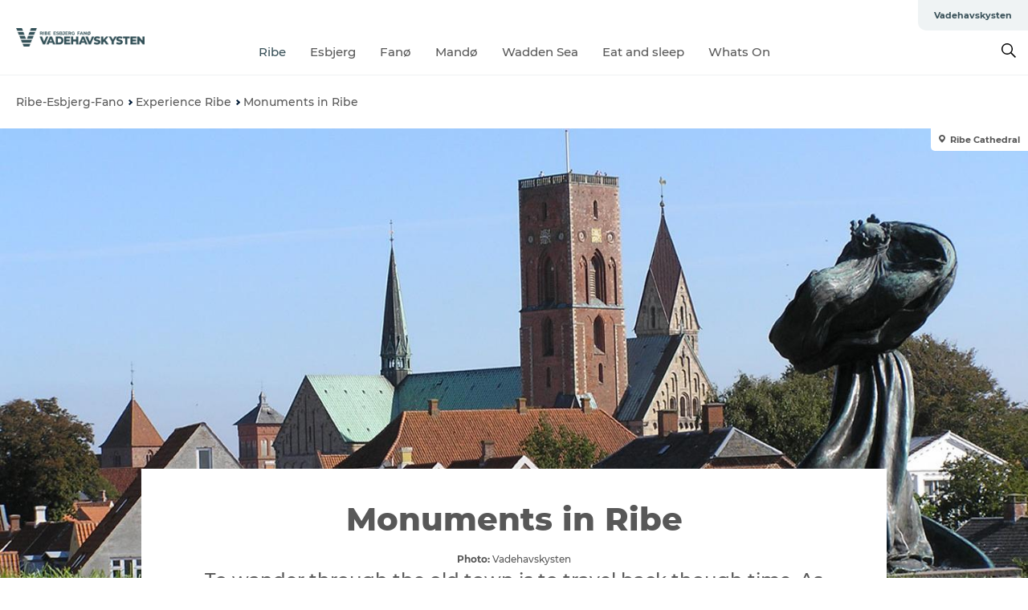

--- FILE ---
content_type: text/html; charset=utf-8
request_url: https://www.vadehavskysten.com/ribe-esbjerg-fano/experience-ribe/monuments
body_size: 67152
content:
<!DOCTYPE html><html lang="en" class=""><head><meta charSet="UTF-8"/><meta http-equiv="X-UA-Compatible" content="IE=edge"/><meta name="viewport" content="width=device-width, initial-scale=1.0, maximum-scale=1.0"/><title>Monuments in Ribe | By the Wadden Sea</title><meta name="title" content="Monuments in Ribe | By the Wadden Sea"/><meta name="description" content="In Ribe there are beautiful buildings that can be linked with famous people and the city&#x27;s millennial history, the many monuments and memorials found everywhere in Ribe testify to this."/><meta name="keywords" content="monuments, tombs, sculptur, ribe"/><link rel="canonical" href="https://www.vadehavskysten.com/ribe-esbjerg-fano/experience-ribe/monuments"/><link rel="image_src" href="/sites/vadehavskysten.com/files/2019-05/ribe-monumenter.jpg"/><meta property="og:site_name" content="Vadehavskysten"/><meta property="og:url" content="https://www.vadehavskysten.com/ribe-esbjerg-fano/experience-ribe/monuments"/><meta property="og:title" content="Monuments in Ribe | Vadehavskysten"/><meta property="og:description" content="To wander through the old town is to travel back though time. As evidenced by the numerous memorial plaques, many of the beautiful buildings can be linked to famous people and certain periods of the thousand-year history of the town."/><meta property="og:image" content="https://www.vadehavskysten.com/sites/vadehavskysten.com/files/2019-05/ribe-monumenter.jpg"/><meta name="twitter:card" content="summary_large_image"/><meta name="twitter:title" content="Monuments in Ribe | Vadehavskysten"/><meta name="twitter:description" content="To wander through the old town is to travel back though time. As evidenced by the numerous memorial plaques, many of the beautiful buildings can be linked to famous people and certain periods of the thousand-year history of the town."/><meta name="twitter:url" content="https://www.vadehavskysten.com/ribe-esbjerg-fano/experience-ribe/monuments"/><meta name="twitter:image" content="https://www.vadehavskysten.com/sites/vadehavskysten.com/files/2019-05/ribe-monumenter.jpg"/><link rel="alternate" hreflang="en" href="https://www.vadehavskysten.com/ribe-esbjerg-fano/experience-ribe/monuments"/><script type="application/ld+json">{"@context":"https://schema.org","@graph":[{"name":"Monuments in Ribe","description":"To wander through the old town is to travel back though time. As evidenced by the numerous memorial plaques, many of the beautiful buildings can be linked to famous people and certain periods of the thousand-year history of the town.","image":{"@type":"ImageObject","url":"."},"@type":"WebPage"}]}</script><meta name="google-site-verification" content="xQoidGLOkLLjL-3mjJRHBiszKzLvyYuZVNWE1rBqISI"/><meta name="geo" content="EMGrHu1UGVuoL6hghjdBNJNNiVKX4B"/><script>dataLayer=[];</script><script class="google-tag-manager">
              (function(w,d,s,l,i){w[l]=w[l]||[];w[l].push({'gtm.start':
                new Date().getTime(),event:'gtm.js'});var f=d.getElementsByTagName(s)[0],
                j=d.createElement(s),dl=l!='dataLayer'?'&l='+l:'';j.async=true;j.src=
                'https://www.googletagmanager.com/gtm.js?id='+i+dl;f.parentNode.insertBefore(j,f);
              })(window,document,'script','dataLayer','GTM-KZ6QK3J');
                </script><script class="google-tag-manager">
          (function(w,d,s,l,i){w[l]=w[l]||[];w[l].push({'gtm.start':
            new Date().getTime(),event:'gtm.js'});var f=d.getElementsByTagName(s)[0],
            j=d.createElement(s),dl=l!='dataLayer'?'&l='+l:'';j.async=true;j.src=
            'https://www.googletagmanager.com/gtm.js?id='+i+dl;f.parentNode.insertBefore(j,f);
          })(window,document,'script','dataLayer','GTM-PFBDMCW');
            </script><script id="CookieConsent" src="https://policy.app.cookieinformation.com/uc.js" data-culture="EN" type="text/javascript" defer="" async=""></script><script src="https://www.google.com/recaptcha/api.js?render=re6LcknrsaAAAAAOuFL5cHS78RzRzryaUOOBAFI5Ld_site_key" async=""></script><link rel="icon" href="/static/images/favicon.ico" type="image/x-icon"/><meta name="next-head-count" content="29"/><link rel="preload" href="/_next/static/media/8858de35be6d63bd-s.p.ttf" as="font" type="font/ttf" crossorigin="anonymous" data-next-font="size-adjust"/><link rel="preload" href="/_next/static/media/ade88f670a4a93e2-s.p.woff2" as="font" type="font/woff2" crossorigin="anonymous" data-next-font="size-adjust"/><link rel="preload" href="/_next/static/media/7f4e2cacbacd7c77-s.p.woff" as="font" type="font/woff" crossorigin="anonymous" data-next-font="size-adjust"/><link rel="preload" href="/_next/static/media/fe6ff1c8e748122a-s.p.woff2" as="font" type="font/woff2" crossorigin="anonymous" data-next-font="size-adjust"/><link rel="preload" href="/_next/static/media/9671873632b769ea-s.p.woff2" as="font" type="font/woff2" crossorigin="anonymous" data-next-font="size-adjust"/><link rel="preload" href="/_next/static/media/0020fb129ebc950b-s.p.woff2" as="font" type="font/woff2" crossorigin="anonymous" data-next-font="size-adjust"/><link rel="preload" href="/_next/static/css/f9783be563079af7.css" as="style"/><link rel="stylesheet" href="/_next/static/css/f9783be563079af7.css" data-n-g=""/><noscript data-n-css=""></noscript><script defer="" nomodule="" src="/_next/static/chunks/polyfills-78c92fac7aa8fdd8.js"></script><script defer="" src="/_next/static/chunks/24434.2d78b39796aef039.js"></script><script defer="" src="/_next/static/chunks/90180.2cd874d1f8a55392.js"></script><script defer="" src="/_next/static/chunks/89311.d4a83a9b96968818.js"></script><script defer="" src="/_next/static/chunks/52576.7c1155037314c9e5.js"></script><script defer="" src="/_next/static/chunks/69305.95e9ec2f7430440a.js"></script><script defer="" src="/_next/static/chunks/92154.f96dc320204d1933.js"></script><script defer="" src="/_next/static/chunks/33848.570d463923f296cf.js"></script><script defer="" src="/_next/static/chunks/61263.cd3f37a049f1982f.js"></script><script defer="" src="/_next/static/chunks/39799.b36892b0ccccbd18.js"></script><script defer="" src="/_next/static/chunks/4434.a235544ca52be1aa.js"></script><script defer="" src="/_next/static/chunks/17711.83e29ef65fd6904e.js"></script><script defer="" src="/_next/static/chunks/89044.fad546236e40ccde.js"></script><script defer="" src="/_next/static/chunks/61110.86299410209d9d65.js"></script><script defer="" src="/_next/static/chunks/68153.985987a3db7efe86.js"></script><script defer="" src="/_next/static/chunks/390.0d39697f4723bbf3.js"></script><script defer="" src="/_next/static/chunks/18182.2600b7f8e90485e6.js"></script><script defer="" src="/_next/static/chunks/89716.5fa02ad646657a07.js"></script><script defer="" src="/_next/static/chunks/15306.436ad283c77931ae.js"></script><script defer="" src="/_next/static/chunks/86641.c863be53a314a7b9.js"></script><script defer="" src="/_next/static/chunks/68330.054dd69dc1ef1481.js"></script><script defer="" src="/_next/static/chunks/66518.8241159cdeb0e19e.js"></script><script defer="" src="/_next/static/chunks/53570.ac36adff670e62bb.js"></script><script defer="" src="/_next/static/chunks/73999.f214e8f8ebe5101d.js"></script><script defer="" src="/_next/static/chunks/94367.494d1bc93905b3ca.js"></script><script defer="" src="/_next/static/chunks/76922.3a507825c24a40cf.js"></script><script defer="" src="/_next/static/chunks/48959.64c501ef1f9e1628.js"></script><script defer="" src="/_next/static/chunks/79727.636558d3c09eb559.js"></script><script defer="" src="/_next/static/chunks/59467.5792fe235c6c02ec.js"></script><script defer="" src="/_next/static/chunks/83950.8e687e4376525236.js"></script><script defer="" src="/_next/static/chunks/6462.c12763e89d8a44ae.js"></script><script defer="" src="/_next/static/chunks/84041.d231d3637cdb2731.js"></script><script defer="" src="/_next/static/chunks/47455.7991950284272f3a.js"></script><script defer="" src="/_next/static/chunks/28894.8a47a41619df69b6.js"></script><script defer="" src="/_next/static/chunks/75fc9c18-295119e68f43c671.js"></script><script defer="" src="/_next/static/chunks/64471.53b778d0c9795acd.js"></script><script defer="" src="/_next/static/chunks/42911.663eb074ad65fed6.js"></script><script defer="" src="/_next/static/chunks/7969.600288e47a18f32f.js"></script><script defer="" src="/_next/static/chunks/20349.72af27da3c31588d.js"></script><script defer="" src="/_next/static/chunks/32299.3c4b62ae9e1c2bb9.js"></script><script src="/_next/static/chunks/webpack-63856f52277dde65.js" defer=""></script><script src="/_next/static/chunks/framework-f0918f007280e2a4.js" defer=""></script><script src="/_next/static/chunks/main-e4ec7a994fac8df8.js" defer=""></script><script src="/_next/static/chunks/pages/_app-dfcb281616405551.js" defer=""></script><script src="/_next/static/chunks/72776-dd4a5de0c04d1828.js" defer=""></script><script src="/_next/static/chunks/51294-05c6ba5fe17e3586.js" defer=""></script><script src="/_next/static/chunks/pages/drupal-f757f6edd3d96ab6.js" defer=""></script><script src="/_next/static/kcTTT74bUDEUWe3UTljfD/_buildManifest.js" defer=""></script><script src="/_next/static/kcTTT74bUDEUWe3UTljfD/_ssgManifest.js" defer=""></script><style data-styled="" data-styled-version="6.0.5">.dqaFoa a{padding:6px;position:absolute;top:-40px;left:0px;color:#c0c0c0;border-right:1px solid #c0c0c0;border-bottom:1px solid #c0c0c0;border-bottom-right-radius:8px;background:#395159;-webkit-transition:top 1s ease-out;transition:top 1s ease-out;z-index:100;}/*!sc*/
.dqaFoa a:focus{position:absolute;left:0px;top:0px;-webkit-transition:top 0.1s ease-in;transition:top 0.1s ease-in;}/*!sc*/
@media (prefers-reduced-motion: reduce){.dqaFoa a{transition-duration:0.001ms!important;}}/*!sc*/
@media print{.dqaFoa{display:none;}}/*!sc*/
data-styled.g4[id="sc-521c778a-3"]{content:"dqaFoa,"}/*!sc*/
.fnpHaN{background-color:#FFF;}/*!sc*/
data-styled.g12[id="sc-1c46d5dd-5"]{content:"fnpHaN,"}/*!sc*/
.iPcshK{width:100%;height:65px;background-color:#395159;display:flex;justify-content:center;align-content:center;align-items:center;}/*!sc*/
data-styled.g13[id="sc-1c46d5dd-6"]{content:"iPcshK,"}/*!sc*/
.kjVbdK{font-size:14px;font-weight:bold;line-height:18px;color:white;}/*!sc*/
data-styled.g14[id="sc-1c46d5dd-7"]{content:"kjVbdK,"}/*!sc*/
.iMgDDq{padding:0 7px;display:flex;justify-content:center;align-items:center;align-content:center;}/*!sc*/
.iMgDDq a{color:white;display:inline-block;padding:0 7px;}/*!sc*/
.iMgDDq svg path{fill:white;}/*!sc*/
.iMgDDq a[title="tiktok"]>svg{width:20px;height:20px;}/*!sc*/
.iMgDDq a[title="tiktok"]{padding-left:2px!important;}/*!sc*/
data-styled.g15[id="sc-1c46d5dd-8"]{content:"iMgDDq,"}/*!sc*/
.buaBos{border-top:2px solid rgb(231, 234, 236);padding:15px 0px;margin-top:40px;display:flex;align-items:center;align-content:center;font-size:14px;}/*!sc*/
@media (max-width: 47.9375em){.buaBos{font-size:12px;flex-direction:column;}}/*!sc*/
data-styled.g16[id="sc-1c46d5dd-9"]{content:"buaBos,"}/*!sc*/
.iOhOcG{display:flex;align-content:center;align-items:center;}/*!sc*/
@media (max-width: 47.9375em){.iOhOcG{margin:10px 0 20px;}}/*!sc*/
@media (min-width: 48em){.iOhOcG{margin:0 20px;flex:1;}}/*!sc*/
.iOhOcG a{cursor:pointer;margin:0 20px;color:#585858;}/*!sc*/
.iOhOcG a:hover{color:#395159;}/*!sc*/
data-styled.g18[id="sc-1c46d5dd-11"]{content:"iOhOcG,"}/*!sc*/
.dTjGyd{padding:20px 0;}/*!sc*/
@media (max-width: 47.9375em){.dTjGyd{font-size:14px;}}/*!sc*/
data-styled.g19[id="sc-1c46d5dd-12"]{content:"dTjGyd,"}/*!sc*/
.ciIioz h2{font-size:14px;font-weight:700;margin-bottom:20px;}/*!sc*/
data-styled.g20[id="sc-1c46d5dd-13"]{content:"ciIioz,"}/*!sc*/
.dkmVuT{list-style:none;padding:0;}/*!sc*/
.dkmVuT li{margin:15px 0;}/*!sc*/
.dkmVuT a{color:#585858;}/*!sc*/
.dkmVuT a:hover{color:#395159;}/*!sc*/
data-styled.g21[id="sc-1c46d5dd-14"]{content:"dkmVuT,"}/*!sc*/
@media (max-width: 47.9375em){.eYXtzh{margin-top:-40px;}}/*!sc*/
data-styled.g22[id="sc-1c46d5dd-15"]{content:"eYXtzh,"}/*!sc*/
.iMoBW{justify-content:space-between;}/*!sc*/
.iMoBW .padding-0{padding:0;}/*!sc*/
data-styled.g23[id="sc-1c46d5dd-16"]{content:"iMoBW,"}/*!sc*/
.jtQiUX{position:relative;}/*!sc*/
.jtQiUX .sustainable-experience-tag{z-index:1;top:0;left:0;background:#a3eabf;color:#07203b;padding:11px 10px;border-radius:0 0 5px 0;font-size:10px;font-weight:bold;line-height:11px;position:relative;top:25px;}/*!sc*/
data-styled.g24[id="sc-1c46d5dd-17"]{content:"jtQiUX,"}/*!sc*/
.djLUuN{font-size:12px;line-height:13px;margin-top:5px;}/*!sc*/
.djLUuN .copyright{margin-right:10px;}/*!sc*/
.djLUuN .copyright svg{margin-right:3px;vertical-align:bottom;}/*!sc*/
.djLUuN div{display:inline;}/*!sc*/
.djLUuN span{font-weight:bold;margin-right:3px;}/*!sc*/
data-styled.g25[id="sc-1c46d5dd-18"]{content:"djLUuN,"}/*!sc*/
.cLibUH{margin-bottom:24px;}/*!sc*/
@media (max-width: 47.9375em){.cLibUH{margin-bottom:0;padding-bottom:26px;border-bottom:1px solid #D8DADC;}}/*!sc*/
data-styled.g26[id="sc-1c46d5dd-19"]{content:"cLibUH,"}/*!sc*/
.dojHjJ{font-size:14px;line-height:22px;margin-block-start:1em;margin-block-end:1em;margin-inline-start:0px;margin-inline-end:0px;}/*!sc*/
@media (max-width: 47.9375em){.dojHjJ{font-size:16px;line-height:26px;}}/*!sc*/
data-styled.g27[id="sc-1c46d5dd-20"]{content:"dojHjJ,"}/*!sc*/
.foNOOR{font-size:30px;line-height:33px;margin:12px 0 16px 0;text-decoration:none;color:#585858;transition:color 0.3s ease;}/*!sc*/
.foNOOR:hover{color:#395159;}/*!sc*/
@media (max-width: 47.9375em){.foNOOR{position:relative;font-weight:bold;font-size:21px;line-height:23px;margin-top:5px;margin-bottom:15px;text-align:center;}}/*!sc*/
data-styled.g28[id="sc-1c46d5dd-21"]{content:"foNOOR,"}/*!sc*/
.hpKRXB{display:flex;}/*!sc*/
@media (max-width: 47.9375em){.hpKRXB{flex-direction:column;}.hpKRXB h2{display:none;}.hpKRXB .column-number{display:none;}}/*!sc*/
data-styled.g29[id="sc-1c46d5dd-22"]{content:"hpKRXB,"}/*!sc*/
.cvAEaa{display:flex;align-items:center;}/*!sc*/
@media (max-width: 63.9375em){.cvAEaa{flex-wrap:wrap;justify-content:space-around;align-items:center;}}/*!sc*/
.cvAEaa #product-card-text{white-space:break-spaces;}/*!sc*/
@media (max-width: 47.9375em){.cvAEaa #product-card-text{white-space:initial;}}/*!sc*/
data-styled.g30[id="sc-1c46d5dd-23"]{content:"cvAEaa,"}/*!sc*/
.kpNWrB{color:#585858;border:1px solid #022b52;border-radius:21px;background:#ffffff;display:flex;justify-content:center;align-items:center;padding:10px 18px;font-size:13px;line-height:14px;font-weight:bold;margin:0 15px 0 0;cursor:pointer;}/*!sc*/
.kpNWrB svg{margin-right:10px;}/*!sc*/
.kpNWrB svg path{fill:#022b52;}/*!sc*/
@media (max-width: 63.9375em){.kpNWrB{margin:0 0 10px 0;}}/*!sc*/
data-styled.g31[id="sc-1c46d5dd-24"]{content:"kpNWrB,"}/*!sc*/
.cZQCTQ{color:#585858;border:1px solid #022b52;border-radius:21px;background:#ffffff;display:flex;justify-content:center;align-items:center;padding:10px 18px;font-size:13px;line-height:14px;font-weight:bold;margin:0 15px 0 0;cursor:pointer;display:inline-flex;flex-direction:row;flex-wrap:wrap;}/*!sc*/
.cZQCTQ svg{margin-right:10px;}/*!sc*/
.cZQCTQ svg path{fill:#022b52;}/*!sc*/
@media (max-width: 63.9375em){.cZQCTQ{margin:0 0 10px 0;}}/*!sc*/
data-styled.g32[id="sc-1c46d5dd-25"]{content:"cZQCTQ,"}/*!sc*/
.iHAciV{display:none;justify-content:center;align-items:center;flex-direction:column;}/*!sc*/
@media (max-width: 47.9375em){.iHAciV{display:flex;}}/*!sc*/
data-styled.g36[id="sc-1c46d5dd-29"]{content:"iHAciV,"}/*!sc*/
.kKnrtv{position:relative;border-bottom:1px solid rgb(240, 241, 243);background-color:#FFF;width:100vw;top:0;transition:all 0.3s;}/*!sc*/
.kKnrtv >div{display:flex;align-items:center;height:100%;}/*!sc*/
.kKnrtv.sticky{position:fixed;z-index:20;}/*!sc*/
@media print{.kKnrtv.sticky{display:none;}}/*!sc*/
@media (max-width: 47.9375em){.kKnrtv{height:44px;}}/*!sc*/
data-styled.g37[id="sc-1c46d5dd-30"]{content:"kKnrtv,"}/*!sc*/
.jOAfxs{width:200px;padding:6px 20px;position:sticky;top:0;}/*!sc*/
.jOAfxs img{max-width:100%;max-height:50px;}/*!sc*/
data-styled.g38[id="sc-1c46d5dd-31"]{content:"jOAfxs,"}/*!sc*/
.fGJXri{flex:1;display:flex;flex-direction:column;height:100%;}/*!sc*/
.fGJXri a{text-decoration:none;color:#585858;}/*!sc*/
.fGJXri a:hover{color:#395159;}/*!sc*/
data-styled.g58[id="sc-1c46d5dd-51"]{content:"fGJXri,"}/*!sc*/
.lhyRJv{align-self:flex-end;border-bottom-left-radius:10px;background-color:#eff3f4;}/*!sc*/
.lhyRJv ul{padding:0 10px;margin:0;}/*!sc*/
.lhyRJv ul li{display:inline-block;list-style:none;}/*!sc*/
.lhyRJv ul li.inactive >a{display:none;}/*!sc*/
.lhyRJv ul li.active >a{color:#395159;}/*!sc*/
.lhyRJv ul li a{display:block;font-size:11px;font-weight:bold;padding:12px 10px;}/*!sc*/
data-styled.g59[id="sc-1c46d5dd-52"]{content:"lhyRJv,"}/*!sc*/
.gzKiDb{align-self:center;flex:1;display:flex;width:100%;position:relative;top:0;background-color:#FFF;}/*!sc*/
.gzKiDb ul{padding:0;}/*!sc*/
.gzKiDb ul.secondary-menu{flex:1;text-align:center;}/*!sc*/
.gzKiDb ul.search-menu{min-width:200px;text-align:right;}/*!sc*/
.gzKiDb ul li{display:inline-block;vertical-align:middle;list-style:none;padding:0 15px;}/*!sc*/
.gzKiDb ul li a{font-size:15px;padding:0;}/*!sc*/
.gzKiDb ul li.active >a{color:#395159;}/*!sc*/
data-styled.g60[id="sc-1c46d5dd-53"]{content:"gzKiDb,"}/*!sc*/
.bPiEZp{cursor:pointer;}/*!sc*/
.bPiEZp span{display:none;}/*!sc*/
data-styled.g68[id="sc-1c46d5dd-61"]{content:"bPiEZp,"}/*!sc*/
.jWQKaT{display:flex;justify-content:space-between;align-content:center;align-items:center;}/*!sc*/
.jWQKaT >div{margin:10px 0;}/*!sc*/
data-styled.g69[id="sc-1c46d5dd-62"]{content:"jWQKaT,"}/*!sc*/
html{line-height:1.15;-webkit-text-size-adjust:100%;}/*!sc*/
body{margin:0;}/*!sc*/
main{display:block;}/*!sc*/
h1{font-size:2em;margin:0.67em 0;}/*!sc*/
hr{box-sizing:content-box;height:0;overflow:visible;}/*!sc*/
pre{font-family:monospace,monospace;font-size:1em;}/*!sc*/
a{background-color:transparent;}/*!sc*/
abbr[title]{border-bottom:none;text-decoration:underline;text-decoration:underline dotted;}/*!sc*/
b,strong{font-weight:bolder;}/*!sc*/
code,kbd,samp{font-family:monospace,monospace;font-size:1em;}/*!sc*/
small{font-size:80%;}/*!sc*/
sub,sup{font-size:75%;line-height:0;position:relative;vertical-align:baseline;}/*!sc*/
sub{bottom:-0.25em;}/*!sc*/
sup{top:-0.5em;}/*!sc*/
img{border-style:none;}/*!sc*/
button,input,optgroup,select,textarea{font-family:inherit;font-size:100%;line-height:1.15;margin:0;}/*!sc*/
button,input{overflow:visible;}/*!sc*/
button,select{text-transform:none;}/*!sc*/
button,[type="button"],[type="reset"],[type="submit"]{-webkit-appearance:button;}/*!sc*/
button::-moz-focus-inner,[type="button"]::-moz-focus-inner,[type="reset"]::-moz-focus-inner,[type="submit"]::-moz-focus-inner{border-style:none;padding:0;}/*!sc*/
button:-moz-focusring,[type="button"]:-moz-focusring,[type="reset"]:-moz-focusring,[type="submit"]:-moz-focusring{outline:1px dotted ButtonText;}/*!sc*/
fieldset{padding:0.35em 0.75em 0.625em;}/*!sc*/
legend{box-sizing:border-box;color:inherit;display:table;max-width:100%;padding:0;white-space:normal;}/*!sc*/
progress{vertical-align:baseline;}/*!sc*/
textarea{overflow:auto;}/*!sc*/
[type="checkbox"],[type="radio"]{box-sizing:border-box;padding:0;}/*!sc*/
[type="number"]::-webkit-inner-spin-button,[type="number"]::-webkit-outer-spin-button{height:auto;}/*!sc*/
[type="search"]{-webkit-appearance:textfield;outline-offset:-2px;}/*!sc*/
[type="search"]::-webkit-search-decoration{-webkit-appearance:none;}/*!sc*/
::-webkit-file-upload-button{-webkit-appearance:button;font:inherit;}/*!sc*/
details{display:block;}/*!sc*/
summary{display:list-item;}/*!sc*/
template{display:none;}/*!sc*/
[hidden]{display:none;}/*!sc*/
data-styled.g70[id="sc-global-ecVvVt1"]{content:"sc-global-ecVvVt1,"}/*!sc*/
*{box-sizing:border-box;}/*!sc*/
*:before,*:after{box-sizing:border-box;}/*!sc*/
body{font-family:'Montserrat',Verdana,Arial,sans-serif;color:#585858;background-color:#FFF;line-height:1.3;font-weight:500;width:100%;max-width:100vw;overflow-x:hidden;}/*!sc*/
body.freeze-scroll{overflow:hidden;}/*!sc*/
@media (max-width: 47.9375em){body{margin-top:44px;}}/*!sc*/
p:last-child{margin-top:0;}/*!sc*/
img{display:block;max-width:100%;height:auto;}/*!sc*/
.text-container a{text-decoration:underline;}/*!sc*/
a{text-decoration:none;color:#395159;transition:all 0.3s;}/*!sc*/
a:hover{color:#395159;}/*!sc*/
a.link-icon:before{content:"";display:inline-block;width:18px;height:18px;background-size:100%;background-color:#395159;background-position:center;background-repeat:no-repeat;margin-right:4px;position:relative;}/*!sc*/
a.link-icon.link-internal:before{top:4px;background-image:url(/static/images/svg/internalLinkMask.svg);}/*!sc*/
a.link-icon.link-mailto:before,a.link-icon.link-external:before{background-image:url(/static/images/svg/linkoutMaskWhite.svg);}/*!sc*/
.paragraph{margin-top:40px;margin-bottom:40px;}/*!sc*/
.paragraph:first-child{margin-top:0;}/*!sc*/
.text-align-right{text-align:right;}/*!sc*/
.text-align-left{text-align:left;}/*!sc*/
.text-align-center{text-align:center;}/*!sc*/
.text-align-justify{text-align:justify;}/*!sc*/
.txt-size-regular{font-weight:400;}/*!sc*/
.txt-size-medium{font-weight:500;}/*!sc*/
.txt-size-bold{font-weight:600;}/*!sc*/
.txt-size-semi-bold{font-weight:700;}/*!sc*/
@keyframes menuOpen{from{height:0px;}to{height:calc(100vh - 100%);}}/*!sc*/
@keyframes highlight{from{background-color:rgba(0,0,0,0.1);}to{background-color:rgba(0,0,0,0);}}/*!sc*/
@media (max-width: 47.9375em){.paragraph.paragraph--columns-2 .paragraph.paragraph--highlight-image,.paragraph.paragraph--columns-3 .paragraph.paragraph--highlight-image{margin-left:-20px;margin-right:-20px;}}/*!sc*/
data-styled.g71[id="sc-global-kxOjPr1"]{content:"sc-global-kxOjPr1,"}/*!sc*/
.jBVDfF{position:fixed;font-size:1px;color:#fff;width:1px;height:1px;overflow:hidden;top:-1px;left:-1px;z-index:99999;}/*!sc*/
data-styled.g72[id="sc-6945e261-0"]{content:"jBVDfF,"}/*!sc*/
.camETg{display:inline-block;width:40px;height:40px;background-size:cover;background-position:center;border-radius:50%;margin-bottom:10px;}/*!sc*/
@media (min-width: 48em){.camETg{margin-bottom:0;margin-right:20px;}}/*!sc*/
.camETg.small{width:16px;height:16px;margin-right:10px;}/*!sc*/
data-styled.g281[id="sc-d279e38c-29"]{content:"camETg,"}/*!sc*/
.enWcTi{padding:14px 15px;cursor:pointer;border:1px solid rgb(225, 226, 227);background-color:rgb(234, 236, 238);display:flex;align-content:center;align-items:center;width:100%;}/*!sc*/
@media (min-width: 48em){.enWcTi{width:30%;}}/*!sc*/
.enWcTi .language-name{flex:1;}/*!sc*/
.enWcTi:after{height:11px;width:11px;border-top:1px solid rgb(193, 196, 199);border-right:1px solid rgb(193, 196, 199);transform:rotate(45deg);content:"";display:block;}/*!sc*/
data-styled.g283[id="sc-d279e38c-31"]{content:"enWcTi,"}/*!sc*/
.hXZmRA{display:flex;justify-content:space-between;margin:5px 0;}/*!sc*/
data-styled.g310[id="sc-bb566763-10"]{content:"hXZmRA,"}/*!sc*/
.iTAoIe{background:rgba(255, 255, 255, 0.5);}/*!sc*/
data-styled.g311[id="sc-bb566763-11"]{content:"iTAoIe,"}/*!sc*/
.gcbgDn{display:none;position:absolute;z-index:9;top:100%;right:52px;width:100%;max-width:209px;margin:70px 0 0 0;}/*!sc*/
.gcbgDn .sticky-box.sticky{top:90px;}/*!sc*/
.gcbgDn .info-links-wrap{margin-bottom:20px;}/*!sc*/
.gcbgDn .print-button-wrap{float:left;}/*!sc*/
.gcbgDn .share-button-wrap{display:none;}/*!sc*/
@media (min-width: 82.5em){.gcbgDn{display:block;}}/*!sc*/
@media (min-width: 82.5em){.gcbgDn .share-button-wrap{display:block;float:right;}}/*!sc*/
data-styled.g312[id="sc-bb566763-12"]{content:"gcbgDn,"}/*!sc*/
.irJEaS h1{display:none;}/*!sc*/
.irJEaS .active{font-weight:500;}/*!sc*/
.irJEaS a{color:#585858;}/*!sc*/
.irJEaS a:hover{color:#395159;}/*!sc*/
.irJEaS ul{list-style:none;display:flex;align-items:center;align-content:center;font-size:14px;padding:0;}/*!sc*/
.irJEaS li{display:flex;align-content:center;align-items:center;}/*!sc*/
.irJEaS li:after{vertical-align:middle;display:block;content:"";border-top:2px solid rgb(7, 32, 59);border-right:2px solid rgb(7, 32, 59);height:5px;width:5px;transform:rotate(45deg);margin:5px;}/*!sc*/
.irJEaS li:last-child:after{display:none;}/*!sc*/
data-styled.g313[id="sc-bb566763-13"]{content:"irJEaS,"}/*!sc*/
.gEMIVp{position:relative;padding-left:20px;padding-right:20px;}/*!sc*/
.gEMIVp.xs-1{width:8.33333%;min-width:8.33333%;}/*!sc*/
.gEMIVp.xs-2{width:16.66667%;min-width:16.66667%;}/*!sc*/
.gEMIVp.xs-3{width:25.00000%;min-width:25.00000%;}/*!sc*/
.gEMIVp.xs-4{width:33.33333%;min-width:33.33333%;}/*!sc*/
.gEMIVp.xs-5{width:41.66667%;min-width:41.66667%;}/*!sc*/
.gEMIVp.xs-6{width:50.00000%;min-width:50.00000%;}/*!sc*/
.gEMIVp.xs-7{width:58.33333%;min-width:58.33333%;}/*!sc*/
.gEMIVp.xs-8{width:66.66667%;min-width:66.66667%;}/*!sc*/
.gEMIVp.xs-9{width:75.00000%;min-width:75.00000%;}/*!sc*/
.gEMIVp.xs-10{width:83.33333%;min-width:83.33333%;}/*!sc*/
.gEMIVp.xs-11{width:91.66667%;min-width:91.66667%;}/*!sc*/
.gEMIVp.xs-12{width:100.00000%;min-width:100.00000%;}/*!sc*/
@media (min-width: 23.5em){.gEMIVp.sm-1{width:8.33333%;min-width:8.33333%;}.gEMIVp.sm-2{width:16.66667%;min-width:16.66667%;}.gEMIVp.sm-3{width:25.00000%;min-width:25.00000%;}.gEMIVp.sm-4{width:33.33333%;min-width:33.33333%;}.gEMIVp.sm-5{width:41.66667%;min-width:41.66667%;}.gEMIVp.sm-6{width:50.00000%;min-width:50.00000%;}.gEMIVp.sm-7{width:58.33333%;min-width:58.33333%;}.gEMIVp.sm-8{width:66.66667%;min-width:66.66667%;}.gEMIVp.sm-9{width:75.00000%;min-width:75.00000%;}.gEMIVp.sm-10{width:83.33333%;min-width:83.33333%;}.gEMIVp.sm-11{width:91.66667%;min-width:91.66667%;}.gEMIVp.sm-12{width:100.00000%;min-width:100.00000%;}}/*!sc*/
@media (min-width: 48em){.gEMIVp.md-1{width:8.33333%;min-width:8.33333%;}.gEMIVp.md-2{width:16.66667%;min-width:16.66667%;}.gEMIVp.md-3{width:25.00000%;min-width:25.00000%;}.gEMIVp.md-4{width:33.33333%;min-width:33.33333%;}.gEMIVp.md-5{width:41.66667%;min-width:41.66667%;}.gEMIVp.md-6{width:50.00000%;min-width:50.00000%;}.gEMIVp.md-7{width:58.33333%;min-width:58.33333%;}.gEMIVp.md-8{width:66.66667%;min-width:66.66667%;}.gEMIVp.md-9{width:75.00000%;min-width:75.00000%;}.gEMIVp.md-10{width:83.33333%;min-width:83.33333%;}.gEMIVp.md-11{width:91.66667%;min-width:91.66667%;}.gEMIVp.md-12{width:100.00000%;min-width:100.00000%;}}/*!sc*/
@media (min-width: 64em){.gEMIVp.lg-1{width:8.33333%;min-width:8.33333%;}.gEMIVp.lg-2{width:16.66667%;min-width:16.66667%;}.gEMIVp.lg-3{width:25.00000%;min-width:25.00000%;}.gEMIVp.lg-4{width:33.33333%;min-width:33.33333%;}.gEMIVp.lg-5{width:41.66667%;min-width:41.66667%;}.gEMIVp.lg-6{width:50.00000%;min-width:50.00000%;}.gEMIVp.lg-7{width:58.33333%;min-width:58.33333%;}.gEMIVp.lg-8{width:66.66667%;min-width:66.66667%;}.gEMIVp.lg-9{width:75.00000%;min-width:75.00000%;}.gEMIVp.lg-10{width:83.33333%;min-width:83.33333%;}.gEMIVp.lg-11{width:91.66667%;min-width:91.66667%;}.gEMIVp.lg-12{width:100.00000%;min-width:100.00000%;}}/*!sc*/
@media (min-width: 82.5em){.gEMIVp.xl-1{width:8.33333%;min-width:8.33333%;}.gEMIVp.xl-2{width:16.66667%;min-width:16.66667%;}.gEMIVp.xl-3{width:25.00000%;min-width:25.00000%;}.gEMIVp.xl-4{width:33.33333%;min-width:33.33333%;}.gEMIVp.xl-5{width:41.66667%;min-width:41.66667%;}.gEMIVp.xl-6{width:50.00000%;min-width:50.00000%;}.gEMIVp.xl-7{width:58.33333%;min-width:58.33333%;}.gEMIVp.xl-8{width:66.66667%;min-width:66.66667%;}.gEMIVp.xl-9{width:75.00000%;min-width:75.00000%;}.gEMIVp.xl-10{width:83.33333%;min-width:83.33333%;}.gEMIVp.xl-11{width:91.66667%;min-width:91.66667%;}.gEMIVp.xl-12{width:100.00000%;min-width:100.00000%;}}/*!sc*/
data-styled.g328[id="sc-bb566763-28"]{content:"gEMIVp,"}/*!sc*/
.hPpxAZ{width:100%;max-width:100%;margin-right:auto;margin-left:auto;padding-left:1.25em;padding-right:1.25em;transition:all 0.3s;}/*!sc*/
@media (min-width: 23.5em){.hPpxAZ{width:100%;}}/*!sc*/
@media (min-width: 48em){.hPpxAZ{width:46.75em;}}/*!sc*/
@media (min-width: 64em){.hPpxAZ{width:61.5em;}}/*!sc*/
@media (min-width: 82.5em){.hPpxAZ{width:80em;}}/*!sc*/
data-styled.g329[id="sc-bb566763-29"]{content:"hPpxAZ,"}/*!sc*/
.kLBSZd{max-width:1450px;margin-right:auto;margin-left:auto;padding-left:1.25em;padding-right:1.25em;transition:all 0.3s;}/*!sc*/
.kLBSZd.no-padding{padding:0;}/*!sc*/
data-styled.g339[id="sc-bb566763-39"]{content:"kLBSZd,"}/*!sc*/
.dZQyqP{max-width:62.6875em;margin-right:auto;margin-left:auto;padding:0 20px;margin-top:-60px;text-align:center;position:relative;z-index:1;}/*!sc*/
.dZQyqP >div{background-color:white;padding:20px;}/*!sc*/
@media (min-width: 48em){.dZQyqP{padding:0 2.34375em;margin-top:-150px;margin-bottom:2.34375em;}.dZQyqP >div{min-height:150px;padding:2.34375em 20px;}}/*!sc*/
data-styled.g340[id="sc-bb566763-40"]{content:"dZQyqP,"}/*!sc*/
.bCieFp{margin-bottom:20px;}/*!sc*/
.bCieFp .headline-title{font-weight:1000;line-height:100%;text-align:center;padding:10px 0 0 0;margin:0px;max-width:900px;}/*!sc*/
@media (min-width: 48em){.bCieFp .headline-title{padding:15px 0 0 0;}}/*!sc*/
@media (max-width: 47.9375em){.bCieFp .headline-title{padding:0px;margin-bottom:5px;}}/*!sc*/
.bCieFp h1.headline-title{font-weight:900;font-size:40px;letter-spacing:-0.5px;}/*!sc*/
@media (max-width: 47.9375em){.bCieFp h1.headline-title{font-size:26px;}}/*!sc*/
.bCieFp h2.headline-title{font-weight:700;font-size:25px;letter-spacing:-0.5px;}/*!sc*/
@media (max-width: 47.9375em){.bCieFp h2.headline-title{font-size:19px;}}/*!sc*/
.bCieFp h3.headline-title,.bCieFp h4.headline-title{font-weight:700;font-size:18px;letter-spacing:-0.5px;}/*!sc*/
@media (max-width: 47.9375em){.bCieFp h3.headline-title,.bCieFp h4.headline-title{font-size:16px;}}/*!sc*/
data-styled.g341[id="sc-bb566763-41"]{content:"bCieFp,"}/*!sc*/
.dVyVXc{position:absolute;top:0;left:auto;right:0;bottom:auto;background-color:#fff;border-bottom-left-radius:5px;z-index:4;}/*!sc*/
.dVyVXc a,.dVyVXc span{text-decoration:none;color:#585858;line-height:100%;font-size:11px;font-weight:700;display:block;padding:4px 5px;}/*!sc*/
.dVyVXc a svg,.dVyVXc span svg{margin-right:3px;}/*!sc*/
.dVyVXc a svg path,.dVyVXc span svg path{transition:all 0.3s;fill:#585858;}/*!sc*/
.dVyVXc a{transition:all 0.3s;}/*!sc*/
data-styled.g343[id="sc-bb566763-43"]{content:"dVyVXc,"}/*!sc*/
.kucvEP{display:flex;margin:0 -5px;border-bottom:1px solid rgb(219, 220, 220);padding:0 13px;}/*!sc*/
@media (max-width: 47.9375em){.kucvEP{justify-content:flex-end;}}/*!sc*/
data-styled.g344[id="sc-bb566763-44"]{content:"kucvEP,"}/*!sc*/
.fWszAf{cursor:pointer;position:relative;height:41px;border:none;background-color:transparent;transition:all 0.3s;border-radius:3px 3px 0 0;font-weight:bold;font-size:12px;padding:0 15px;display:flex;justify-content:center;align-content:center;align-items:center;color:#082747;margin:0 5px;white-space:nowrap;}/*!sc*/
.fWszAf svg{margin-right:5px;}/*!sc*/
.fWszAf svg path{fill:#082747;transition:all 0.3s;}/*!sc*/
.fWszAf.active{border:1px solid rgb(219, 220, 220);border-bottom:none;}/*!sc*/
.fWszAf.active:after{content:"";position:absolute;background:#fff;height:2px;width:100%;bottom:-1px;}/*!sc*/
@media (max-width: 47.9375em){.fWszAf{font-weight:normal;}}/*!sc*/
data-styled.g345[id="sc-bb566763-45"]{content:"fWszAf,"}/*!sc*/
.kDyLMh{cursor:pointer;color:#585858;}/*!sc*/
.kDyLMh:hover{color:#395159;}/*!sc*/
.kDyLMh svg{vertical-align:middle;}/*!sc*/
.kDyLMh svg path{fill:#395159;}/*!sc*/
.kDyLMh span{margin:0px 0px 0px 10px;font-size:14px;font-weight:600;margin:0 10px;vertical-align:middle;transition:color 0.3s ease;}/*!sc*/
data-styled.g355[id="sc-bb566763-55"]{content:"kDyLMh,"}/*!sc*/
.cBBUa-D{display:flex;flex-direction:row;flex-wrap:wrap;margin-left:-20px;margin-right:-20px;min-width:100%;}/*!sc*/
data-styled.g374[id="sc-bb566763-74"]{content:"cBBUa-D,"}/*!sc*/
.iQXBlB{position:relative;}/*!sc*/
data-styled.g382[id="sc-bb566763-82"]{content:"iQXBlB,"}/*!sc*/
.bRkiAv{cursor:pointer;position:relative;color:#585858;}/*!sc*/
.bRkiAv:hover,.bRkiAv.active{color:#395159;}/*!sc*/
.bRkiAv svg{vertical-align:middle;margin:0 0 0 10px;}/*!sc*/
.bRkiAv svg path{fill:#395159;}/*!sc*/
data-styled.g383[id="sc-bb566763-83"]{content:"bRkiAv,"}/*!sc*/
.idOjqO{font-size:14px;font-weight:600;display:inline-block;vertical-align:middle;transition:color 0.3s ease;margin:0px 0px 0px 10px;}/*!sc*/
.idOjqO::-moz-selection{background:transparent;}/*!sc*/
.idOjqO::selection{background:transparent;}/*!sc*/
data-styled.g384[id="sc-bb566763-84"]{content:"idOjqO,"}/*!sc*/
.fdRvam{height:0;top:30px;transform:translateY(0%);overflow:hidden;position:absolute;transition:transform 0.3s ease;z-index:3;right:0;}/*!sc*/
data-styled.g385[id="sc-bb566763-85"]{content:"fdRvam,"}/*!sc*/
.gJGJyF button,.gJGJyF .share-btn,.gJGJyF .SocialMediaShareButton{display:block;outline:none;cursor:pointer;transition:transform 0.4s ease,opacity 0.4s ease;}/*!sc*/
.gJGJyF button.top,.gJGJyF .share-btn.top,.gJGJyF .SocialMediaShareButton.top{margin-bottom:10px;}/*!sc*/
.gJGJyF button.top:last-child,.gJGJyF .share-btn.top:last-child,.gJGJyF .SocialMediaShareButton.top:last-child{margin-bottom:0;}/*!sc*/
.gJGJyF button.bottom,.gJGJyF .share-btn.bottom,.gJGJyF .SocialMediaShareButton.bottom{margin-top:10px;}/*!sc*/
.gJGJyF button.bottom:first-child,.gJGJyF .share-btn.bottom:first-child,.gJGJyF .SocialMediaShareButton.bottom:first-child{margin-top:0;}/*!sc*/
.gJGJyF button:focus,.gJGJyF .share-btn:focus,.gJGJyF .SocialMediaShareButton:focus{outline:auto!important;outline-color:blue!important;}/*!sc*/
data-styled.g386[id="sc-bb566763-86"]{content:"gJGJyF,"}/*!sc*/
.ezRGOU{width:40px;height:40px;position:relative;border-radius:100%;cursor:pointer;}/*!sc*/
.ezRGOU svg{position:absolute;top:50%;left:50%;transform:translate(-50%, -50%);}/*!sc*/
.ezRGOU.copylink{background-color:#f4b70a;}/*!sc*/
.ezRGOU.messenger{background-color:#007fff;}/*!sc*/
.ezRGOU.imessage{background-color:#57bb63;}/*!sc*/
data-styled.g387[id="sc-bb566763-87"]{content:"ezRGOU,"}/*!sc*/
.dVAnEn.sticky{position:fixed;top:0;z-index:3;}/*!sc*/
.dVAnEn.freeze{position:absolute;}/*!sc*/
data-styled.g388[id="sc-bb566763-88"]{content:"dVAnEn,"}/*!sc*/
.bAZmJe{max-width:800px;margin-right:auto;margin-left:auto;padding-left:1.25em;padding-right:1.25em;}/*!sc*/
.bAZmJe.text-left{margin-left:0;padding-left:0;text-align:left;}/*!sc*/
.bAZmJe.text-right{margin-right:0;padding-right:0;text-align:right;}/*!sc*/
.bAZmJe.text-center{text-align:center;}/*!sc*/
.bAZmJe h1{font-weight:900;font-size:40px;letter-spacing:-0.5px;}/*!sc*/
@media (max-width: 47.9375em){.bAZmJe h1{font-size:26px;}}/*!sc*/
.bAZmJe h2{font-weight:700;font-size:25px;letter-spacing:-0.5px;}/*!sc*/
@media (max-width: 47.9375em){.bAZmJe h2{font-size:19px;}}/*!sc*/
.bAZmJe h3,.bAZmJe h4{font-weight:700;font-size:18px;letter-spacing:-0.5px;}/*!sc*/
@media (max-width: 47.9375em){.bAZmJe h3,.bAZmJe h4{font-size:16px;}}/*!sc*/
data-styled.g390[id="sc-bb566763-90"]{content:"bAZmJe,"}/*!sc*/
.glnODI{width:100%;display:flex;align-items:center;gap:10px;text-align:center;justify-content:center;font-size:12px;}/*!sc*/
data-styled.g598[id="sc-e85abf23-0"]{content:"glnODI,"}/*!sc*/
.hJnLaM div.no-padding{position:relative;}/*!sc*/
@media (max-width: 47.9375em){.hJnLaM .header-container>div{padding:20px 20px 0px 20px;}}/*!sc*/
data-styled.g600[id="sc-e85abf23-2"]{content:"hJnLaM,"}/*!sc*/
.eSca-dF{margin-top:0;margin-bottom:16px;font-weight:900;font-size:40px;letter-spacing:-0.5;}/*!sc*/
@media (max-width: 47.9375em){.eSca-dF{font-size:26px;line-height:31px;}}/*!sc*/
data-styled.g602[id="sc-e85abf23-4"]{content:"eSca-dF,"}/*!sc*/
.iCusJL{position:relative;}/*!sc*/
.iCusJL >a{position:absolute;top:0;left:0;right:0;bottom:0;display:flex;justify-content:center;align-content:center;align-items:center;cursor:pointer;}/*!sc*/
.iCusJL >a svg{transition:all 0.3s;}/*!sc*/
.iCusJL >a:hover svg{transform:scale(1.15);}/*!sc*/
data-styled.g603[id="sc-e85abf23-5"]{content:"iCusJL,"}/*!sc*/
.WMgCf{margin-bottom:20px;}/*!sc*/
.WMgCf .text-container{padding-left:0;padding-right:0;}/*!sc*/
.WMgCf p{font-size:1.15em;line-height:36px;}/*!sc*/
@media (max-width: 63.9375em){.WMgCf .text-container{padding-left:20px;padding-right:20px;}.WMgCf p{font-size:1em;line-height:inherit;}}/*!sc*/
@media (min-width: 48em){.WMgCf{font-size:20px;line-height:31px;}}/*!sc*/
data-styled.g604[id="sc-e85abf23-6"]{content:"WMgCf,"}/*!sc*/
.kHawFZ{position:relative;}/*!sc*/
data-styled.g607[id="sc-e85abf23-9"]{content:"kHawFZ,"}/*!sc*/
.fEhaYP{margin-bottom:0;font-size:12px;text-align:center;}/*!sc*/
.fEhaYP span{font-weight:bold;}/*!sc*/
data-styled.g609[id="sc-e85abf23-11"]{content:"fEhaYP,"}/*!sc*/
.jwknuW >div{margin:40px 0;}/*!sc*/
data-styled.g664[id="sc-b29b6b8a-0"]{content:"jwknuW,"}/*!sc*/
</style></head><body><div id="__next"><main class="__className_9cab95"><div class="sc-6945e261-0 jBVDfF"> </div><div class="sc-521c778a-3 dqaFoa"><a href="#maincontent">Skip to main content</a></div><div id="sticky-header-wrap" class="sc-1c46d5dd-30 kKnrtv"><div class="sc-bb566763-39 kLBSZd no-padding container"><div class="sc-1c46d5dd-31 jOAfxs"><a class="link-internal" title="Go to homepage" href="/"><img alt="Vadehavskysten" width="160" height="31" src="/sites/vadehavskysten.com/files/2021-02/vadehavskysten-logo-tide-rgb-ribe-esbjerg-fan%C3%B8.png" fetchpriority="auto" loading="lazy"/></a></div><div class="sc-1c46d5dd-51 fGJXri"><div class="sc-1c46d5dd-52 lhyRJv"><ul class="menu primary-menu"><li class="active"><a class="link-external" target="_blank" rel="noopener" href="https://www.vadehavskysten.dk/">Vadehavskysten</a></li></ul></div><div class="sc-1c46d5dd-53 gzKiDb"><ul class="menu secondary-menu"><li class="active"><a class="link-internal" href="/ribe-esbjerg-fano/experience-ribe">Ribe</a></li><li class=""><a class="link-internal" href="/ribe-esbjerg-fano/experience-esbjerg">Esbjerg</a></li><li class=""><a class="link-internal" href="/ribe-esbjerg-fano/experience-fano">Fanø</a></li><li class=""><a class="link-internal" href="/ribe-esbjerg-fano/experience-mando">Mandø</a></li><li class=""><a class="link-internal" href="/ribe-esbjerg-fano/experience-wadden-sea">Wadden Sea</a></li><li class=""><a class="link-internal" href="/ribe-esbjerg-fano/eat-and-sleep/eat-and-sleep">Eat and sleep</a></li><li class=""><a class="link-external" target="_blank" rel="noopener" href="https://www.vadehavskysten.com/ribe-esbjerg-fano/miscellaneous/events#&amp;ArrStartdato=&amp;ArrSlutdato=&amp;periode=&amp;tmplid=arrlist&amp;Genre=&amp;Area=Esbjerg-storkommune%7CFan%F8-storkommune&amp;ArrKunstner=&amp;Sprogtype=">Whats On</a></li></ul><ul class="menu search-menu"><li><a tabindex="0" class="sc-1c46d5dd-61 bPiEZp"><svg xmlns="http://www.w3.org/2000/svg" version="1.1" viewBox="0 0 18.508 18.508" width="18"><path d="M 12.264 2.111 C 10.856 0.704 9.164 0 7.188 0 C 5.21 0 3.518 0.704 2.11 2.111 C 0.704 3.52 0 5.211 0 7.187 c 0 1.977 0.704 3.67 2.111 5.077 c 1.408 1.407 3.1 2.111 5.076 2.111 c 1.708 0 3.22 -0.54 4.538 -1.617 l 5.705 5.75 l 1.078 -1.078 l -5.75 -5.705 c 1.078 -1.318 1.617 -2.83 1.617 -4.537 c 0 -1.977 -0.704 -3.67 -2.111 -5.077 Z m -9.12 1.034 C 4.254 2.007 5.6 1.437 7.188 1.437 c 1.588 0 2.943 0.562 4.066 1.685 c 1.123 1.123 1.684 2.478 1.684 4.066 c 0 1.587 -0.561 2.942 -1.684 4.065 c -1.123 1.123 -2.478 1.684 -4.066 1.684 c -1.587 0 -2.942 -0.561 -4.065 -1.684 C 2 10.13 1.437 8.775 1.437 7.187 c 0 -1.587 0.57 -2.934 1.708 -4.042 Z" fill-rule="evenodd" stroke="none" stroke-width="1"></path></svg><span>Search</span></a></li></ul></div></div></div></div><div class="sc-bb566763-39 kLBSZd container"><div class="sc-1c46d5dd-62 jWQKaT"><div class="sc-bb566763-13 irJEaS"><nav aria-label="You are here: Monuments in Ribe"><ul><li><a class="link-external" target="_blank" title="Vadehavskysten" rel="noopener" href="https://www.vadehavskysten.dk/">Ribe-Esbjerg-Fano</a></li><li><a class="link-internal" title="Ribe" href="/ribe-esbjerg-fano/experience-ribe">Experience Ribe</a></li><li><span class="active">Monuments in Ribe</span></li></ul></nav></div></div></div><div id="maincontent"><div class="sc-e85abf23-2 hJnLaM"><div class="sc-bb566763-39 kLBSZd no-padding container"><div class="sc-e85abf23-5 iCusJL"><img alt="Queen Dagmar Statue | By the Wadden Sea" width="1450" height="650" src="/sites/vadehavskysten.com/files/styles/hero/public/2019-05/ribe-monumenter.jpg?h=19fdb4df&amp;itok=vAgzTPco" fetchpriority="auto" loading="lazy" title=""/><div class="sc-bb566763-43 dVyVXc"><a href="/ribe-esbjerg-fano/ribe-esbjerg-fano/ribe-cathedral-denmarks-oldest-cathedral-gdk610468"><span><svg xmlns="http://www.w3.org/2000/svg" version="1.1" x="0" y="0" width="8" class="" viewBox="0 0 488.1 617.5" xml:space="preserve"><path fill="#000000" d="M488.1 237.9c0 117.6-165.7 297-243.7 379.6C219.1 592.1 0 369.9 0 237.9 0 106 110.5 0 244.4 0c135.2 0 243.7 106 243.7 237.9zm-115-2.6c0-67.6-56.5-122.8-125.4-122.8-69.5 0-124.8 55.2-124.8 122.8 0 68.9 55.2 122.8 124.8 122.8 68.8.1 125.4-53.9 125.4-122.8z"></path></svg> <!-- -->Ribe Cathedral</span></a></div></div><div class="sticky-wrap sc-bb566763-12 gcbgDn"><div class="sc-bb566763-88 dVAnEn sticky-box"><div class="sc-bb566763-11 iTAoIe"><div class="sc-bb566763-10 hXZmRA"></div><div class="sc-bb566763-10 hXZmRA"><div class="sc-bb566763-55 kDyLMh print-button-wrap" role="button" tabindex="0"><svg xmlns="http://www.w3.org/2000/svg" width="23" viewBox="0 0 20.25 20.25" version="1.1"><path fill-rule="evenodd" stroke="none" stroke-width="1" d="M 4.219 0 H 16.03 v 5.906 h 1.688 c 0.703 0 1.3 0.246 1.793 0.739 c 0.492 0.492 0.738 1.09 0.738 1.793 v 8.437 h -4.219 v 3.375 H 4.22 v -3.375 H 0 V 8.437 c 0 -0.703 0.246 -1.3 0.738 -1.792 a 2.441 2.441 0 0 1 1.793 -0.739 H 4.22 Z m 1.687 1.688 v 4.218 h 8.438 V 1.688 Z M 2.531 7.593 c -0.562 0 -0.844 0.281 -0.844 0.843 v 6.75 H 4.22 v -3.374 H 16.03 v 3.374 h 2.532 v -6.75 c 0 -0.562 -0.282 -0.843 -0.844 -0.843 Z M 2.742 8.7 a 0.863 0.863 0 0 1 0.633 -0.264 c 0.246 0 0.448 0.08 0.606 0.238 c 0.159 0.158 0.238 0.36 0.238 0.606 s -0.08 0.448 -0.238 0.607 a 0.821 0.821 0 0 1 -0.606 0.237 a 0.821 0.821 0 0 1 -0.606 -0.237 a 0.821 0.821 0 0 1 -0.238 -0.607 c 0 -0.246 0.07 -0.44 0.211 -0.58 Z M 5.906 13.5 v 5.063 h 8.438 V 13.5 Z"></path></svg><span>Print</span></div><div class="sc-bb566763-82 iQXBlB"><div tabindex="0" class="sc-bb566763-83 bRkiAv share-button" aria-expanded="false"><svg xmlns="http://www.w3.org/2000/svg" width="22" viewBox="0 0 18 19.92" version="1.1"><path fill-rule="nonzero" transform="translate(-7 -6)" stroke="none" stroke-width="1" d="M 22 20.08 c -0.76 0 -1.44 0.3 -1.96 0.77 l -7.13 -4.15 c 0.05 -0.23 0.09 -0.46 0.09 -0.7 c 0 -0.24 -0.04 -0.47 -0.09 -0.7 l 7.05 -4.11 c 0.54 0.5 1.25 0.81 2.04 0.81 c 1.66 0 3 -1.34 3 -3 s -1.34 -3 -3 -3 s -3 1.34 -3 3 c 0 0.24 0.04 0.47 0.09 0.7 l -7.05 4.11 c -0.54 -0.5 -1.25 -0.81 -2.04 -0.81 c -1.66 0 -3 1.34 -3 3 s 1.34 3 3 3 c 0.79 0 1.5 -0.31 2.04 -0.81 l 7.12 4.16 c -0.05 0.21 -0.08 0.43 -0.08 0.65 c 0 1.61 1.31 2.92 2.92 2.92 c 1.61 0 2.92 -1.31 2.92 -2.92 c 0 -1.61 -1.31 -2.92 -2.92 -2.92 Z"></path></svg><div class="sc-bb566763-84 idOjqO">Share</div></div><div class="sc-bb566763-85 fdRvam"><div class="sc-bb566763-86 gJGJyF"><button tabindex="0" aria-label="facebook" class="react-share__ShareButton bottom" style="background-color:transparent;border:none;padding:0;font:inherit;color:inherit;cursor:pointer;transform:translateY(-100%);opacity:0"><svg viewBox="0 0 64 64" width="40" height="40"><circle cx="32" cy="32" r="31" fill="#3b5998"></circle><path d="M34.1,47V33.3h4.6l0.7-5.3h-5.3v-3.4c0-1.5,0.4-2.6,2.6-2.6l2.8,0v-4.8c-0.5-0.1-2.2-0.2-4.1-0.2 c-4.1,0-6.9,2.5-6.9,7V28H24v5.3h4.6V47H34.1z" fill="white"></path></svg></button><button tabindex="0" aria-label="twitter" class="react-share__ShareButton bottom" style="background-color:transparent;border:none;padding:0;font:inherit;color:inherit;cursor:pointer;transform:translateY(-200%);opacity:0"><svg viewBox="0 0 64 64" width="40" height="40"><circle cx="32" cy="32" r="31" fill="#00aced"></circle><path d="M48,22.1c-1.2,0.5-2.4,0.9-3.8,1c1.4-0.8,2.4-2.1,2.9-3.6c-1.3,0.8-2.7,1.3-4.2,1.6 C41.7,19.8,40,19,38.2,19c-3.6,0-6.6,2.9-6.6,6.6c0,0.5,0.1,1,0.2,1.5c-5.5-0.3-10.3-2.9-13.5-6.9c-0.6,1-0.9,2.1-0.9,3.3 c0,2.3,1.2,4.3,2.9,5.5c-1.1,0-2.1-0.3-3-0.8c0,0,0,0.1,0,0.1c0,3.2,2.3,5.8,5.3,6.4c-0.6,0.1-1.1,0.2-1.7,0.2c-0.4,0-0.8,0-1.2-0.1 c0.8,2.6,3.3,4.5,6.1,4.6c-2.2,1.8-5.1,2.8-8.2,2.8c-0.5,0-1.1,0-1.6-0.1c2.9,1.9,6.4,2.9,10.1,2.9c12.1,0,18.7-10,18.7-18.7 c0-0.3,0-0.6,0-0.8C46,24.5,47.1,23.4,48,22.1z" fill="white"></path></svg></button><button tabindex="0" aria-label="email" class="react-share__ShareButton bottom" style="background-color:transparent;border:none;padding:0;font:inherit;color:inherit;cursor:pointer;transform:translateY(-300%);opacity:0"><svg viewBox="0 0 64 64" width="40" height="40"><circle cx="32" cy="32" r="31" fill="#7f7f7f"></circle><path d="M17,22v20h30V22H17z M41.1,25L32,32.1L22.9,25H41.1z M20,39V26.6l12,9.3l12-9.3V39H20z" fill="white"></path></svg></button><div size="40" class="sc-bb566763-87 ezRGOU bottom copylink share-btn" style="transform:translateY(-400%);opacity:0" tabindex="0" aria-label="Share link"><svg viewBox="0 0 24 24" width="24" xmlns="http://www.w3.org/2000/svg"><path d="M15 7h3a5 5 0 0 1 5 5 5 5 0 0 1-5 5h-3m-6 0H6a5 5 0 0 1-5-5 5 5 0 0 1 5-5h3" fill="none" stroke="#fff" stroke-linecap="round" stroke-linejoin="round" stroke-width="2"></path><line fill="none" stroke="#fff" stroke-linecap="round" stroke-linejoin="round" stroke-width="2" x1="8" x2="16" y1="12" y2="12"></line></svg></div></div></div></div></div></div></div></div></div><div class="sc-bb566763-40 dZQyqP header-container"><div><div class="sc-e85abf23-3 cBOxyP"><h1 class="sc-e85abf23-4 eSca-dF">Monuments in Ribe</h1><div class="sc-e85abf23-0 glnODI"><div class="sc-e85abf23-11 fEhaYP"><span>Photo<!-- -->:</span> <!-- -->Vadehavskysten</div></div><div class="sc-e85abf23-6 WMgCf"><div class="sc-bb566763-90 bAZmJe text-container"><div><p>To wander through the old town is to travel back though time. As evidenced by the numerous memorial plaques, many of the beautiful buildings can be linked to famous people and certain periods of the thousand-year history of the town.</p></div></div></div></div></div></div><div class="sc-e85abf23-9 kHawFZ"><div id="paragraph-0" class="paragraph paragraph--list-content-map"><div class="sc-bb566763-29 hPpxAZ container"><div><div class="sc-bb566763-41 bCieFp"><div class="sc-bb566763-90 bAZmJe text-center text-container"><h2 class="headline-title">Bronze busts</h2></div></div></div><div class="sc-bb566763-44 kucvEP"><div class="sc-bb566763-45 fWszAf active" role="button" tabindex="0" aria-pressed="true"><svg xmlns="http://www.w3.org/2000/svg" width="15" height="15" viewBox="0 0 37 29.669" version="1.1"><path d="M3 12c-1.66 0-3 1.34-3 3s1.34 3 3 3 3-1.34 3-3-1.34-3-3-3zM3 0C1.34 0 0 1.34 0 3s1.34 3 3 3 3-1.34 3-3-1.34-3-3-3zm0 24.33a2.67 2.67 0 1 0-.001 5.339A2.67 2.67 0 0 0 3 24.33zM9 29h28v-4H9zm0-12h28v-4H9zM9 1v4h28V1z"></path></svg>List</div><div role="button" tabindex="0" aria-pressed="false" class="sc-bb566763-45 fWszAf"><svg xmlns="http://www.w3.org/2000/svg" version="1.1" x="0" y="0" width="14" height="20" class="" viewBox="0 0 488.1 617.5" xml:space="preserve"><path fill="#000000" d="M488.1 237.9c0 117.6-165.7 297-243.7 379.6C219.1 592.1 0 369.9 0 237.9 0 106 110.5 0 244.4 0c135.2 0 243.7 106 243.7 237.9zm-115-2.6c0-67.6-56.5-122.8-125.4-122.8-69.5 0-124.8 55.2-124.8 122.8 0 68.9 55.2 122.8 124.8 122.8 68.8.1 125.4-53.9 125.4-122.8z"></path></svg>Map</div></div><div class="sc-b29b6b8a-0 jwknuW"><div><div class="sc-1c46d5dd-15 eYXtzh"><div class="sc-bb566763-74 cBBUa-D sc-1c46d5dd-16 iMoBW"><div class="sc-bb566763-28 gEMIVp xs-12 md-6"><div class="sc-1c46d5dd-29 iHAciV"><a class="link-internal" href="/ribe-esbjerg-fano/ribe-esbjerg-fano/buste-af-journalist-and-photographer-jacob-riis-i-ribe-gdk632861"><h2 class="sc-1c46d5dd-21 foNOOR">Buste af journalist and photographer Jacob A. Riis i Ribe</h2></a></div><div class="sc-1c46d5dd-17 jtQiUX"><a class="link-internal" href="/ribe-esbjerg-fano/ribe-esbjerg-fano/buste-af-journalist-and-photographer-jacob-riis-i-ribe-gdk632861"><img alt="Buste af journalist and photographer Jacob A. Riis i Ribe" width="610" height="343" src="https://gdkfiles.visitdenmark.com/files/450/60216_Jacob_A._Riis_-_Statuen.jpg?width=610&amp;height=343&amp;mode=crop" fetchpriority="auto" loading="lazy" uri="https://gdkfiles.visitdenmark.com/files/450/60216_Jacob_A._Riis_-_Statuen.jpg" options=""/></a></div><div class="sc-1c46d5dd-18 djLUuN"><div class="copyright"><svg version="1.1" viewBox="0 0 512 512" xmlns="http://www.w3.org/2000/svg" width="10" height="15"><path d="m 256 56 c -110.18 0 -200 89.819 -200 200 c 0 110.18 89.819 200 200 200 c 110.18 0 200 -89.818 200 -200 c 0 -110.18 -89.818 -200 -200 -200 Z m 0 46.5 c 85.045 0 153.47 68.455 153.47 153.5 s -68.424 153.47 -153.47 153.47 s -153.5 -68.424 -153.5 -153.47 s 68.455 -153.5 153.5 -153.5 Z m 4.156 51.063 c -39.132 -0.807 -78.516 25.436 -88.437 64.03 c -10.22 33.576 -7.386 72.19 10.406 102.63 c 15.435 24.285 44.01 38.379 72.594 38.031 c 19.644 0.725 40.165 -1.384 58 -9.719 c 8.193 -7.768 2.306 -20.07 4.594 -29.656 c 0.734 -6.255 -5.228 -13.29 -11.75 -10.281 c -22.352 5.77 -47.849 11.693 -69.375 0.719 c -18.83 -11.13 -23.773 -35.072 -23.094 -55.407 c 0.112 -19.797 7.05 -42.124 25.719 -51.812 c 19.502 -9.91 42.66 -4.874 61.656 3.594 c 8.891 1.16 15.43 -7.1 16.937 -14.97 c 3.12 -6.712 6.566 -13.286 9.344 -20.155 c -19.943 -11.921 -43.361 -17.524 -66.594 -17 Z"></path></svg>Sydvestjyske Museer</div><div><span>Photo<!-- -->: </span>Sydvestjyske Museer</div></div></div><div class="sc-bb566763-28 gEMIVp xs-12 md-6"><div class="sc-1c46d5dd-22 hpKRXB"><div class="sc-1c46d5dd-19 cLibUH"><a class="link-internal" href="/ribe-esbjerg-fano/ribe-esbjerg-fano/buste-af-journalist-and-photographer-jacob-riis-i-ribe-gdk632861"><h2 class="sc-1c46d5dd-21 foNOOR">Buste af journalist and photographer Jacob A. Riis i Ribe</h2></a><div class="sc-1c46d5dd-20 dojHjJ"><div><p>Journalist, social reformist and documentary photographer Jacob A. Riis, who was called &quot;New York&#x27;s Most Useful Citizen&quot; by President Roosevelt.</p></div></div><div class="sc-1c46d5dd-23 cvAEaa"><a href="/ribe-esbjerg-fano/ribe-esbjerg-fano/buste-af-journalist-and-photographer-jacob-riis-i-ribe-gdk632861" target="_self" role="button" class="sc-1c46d5dd-25 cZQCTQ"><svg version="1.1" xmlns="http://www.w3.org/2000/svg" xmlns:xlink="http://www.w3.org/1999/xlink" x="0" y="0" viewBox="0 0 18.797 10.125" xml:space="preserve" width="20" height="20" class=""><defs></defs><clipPath><path d="M18.797 5.063l-5.063 5.062V5.93H0V4.195h13.734V0z"></path></clipPath><path fill="#FFFFFF" d="M-5-5h28.797v20.125H-5z"></path></svg> <!-- -->Info</a><button class="sc-1c46d5dd-24 kpNWrB"><svg xmlns="http://www.w3.org/2000/svg" version="1.1" x="0" y="0" width="15" height="20" class="" viewBox="0 0 488.1 617.5" xml:space="preserve"><path fill="#000000" d="M488.1 237.9c0 117.6-165.7 297-243.7 379.6C219.1 592.1 0 369.9 0 237.9 0 106 110.5 0 244.4 0c135.2 0 243.7 106 243.7 237.9zm-115-2.6c0-67.6-56.5-122.8-125.4-122.8-69.5 0-124.8 55.2-124.8 122.8 0 68.9 55.2 122.8 124.8 122.8 68.8.1 125.4-53.9 125.4-122.8z"></path></svg> <!-- -->See on map</button></div></div></div></div></div></div></div><div><div class="sc-1c46d5dd-15 eYXtzh"><div class="sc-bb566763-74 cBBUa-D sc-1c46d5dd-16 iMoBW"><div class="sc-bb566763-28 gEMIVp xs-12 md-6"><div class="sc-1c46d5dd-29 iHAciV"><a class="link-internal" href="/ribe-esbjerg-fano/ribe-esbjerg-fano/bronze-bust-politician-h-kruger-ribe-gdk632853"><h2 class="sc-1c46d5dd-21 foNOOR">Bronze bust of politician H. A. Krüger in Ribe</h2></a></div><div class="sc-1c46d5dd-17 jtQiUX"><a class="link-internal" href="/ribe-esbjerg-fano/ribe-esbjerg-fano/bronze-bust-politician-h-kruger-ribe-gdk632853"><img alt="Bronze bust of politician H. A. Krüger in Ribe" width="610" height="343" src="https://gdkfiles.visitdenmark.com/files/450/60210_Hans_Andersen_Krger.jpg?width=610&amp;height=343&amp;mode=crop" fetchpriority="auto" loading="lazy" uri="https://gdkfiles.visitdenmark.com/files/450/60210_Hans_Andersen_Krger.jpg" options=""/></a></div><div class="sc-1c46d5dd-18 djLUuN"><div class="copyright"><svg version="1.1" viewBox="0 0 512 512" xmlns="http://www.w3.org/2000/svg" width="10" height="15"><path d="m 256 56 c -110.18 0 -200 89.819 -200 200 c 0 110.18 89.819 200 200 200 c 110.18 0 200 -89.818 200 -200 c 0 -110.18 -89.818 -200 -200 -200 Z m 0 46.5 c 85.045 0 153.47 68.455 153.47 153.5 s -68.424 153.47 -153.47 153.47 s -153.5 -68.424 -153.5 -153.47 s 68.455 -153.5 153.5 -153.5 Z m 4.156 51.063 c -39.132 -0.807 -78.516 25.436 -88.437 64.03 c -10.22 33.576 -7.386 72.19 10.406 102.63 c 15.435 24.285 44.01 38.379 72.594 38.031 c 19.644 0.725 40.165 -1.384 58 -9.719 c 8.193 -7.768 2.306 -20.07 4.594 -29.656 c 0.734 -6.255 -5.228 -13.29 -11.75 -10.281 c -22.352 5.77 -47.849 11.693 -69.375 0.719 c -18.83 -11.13 -23.773 -35.072 -23.094 -55.407 c 0.112 -19.797 7.05 -42.124 25.719 -51.812 c 19.502 -9.91 42.66 -4.874 61.656 3.594 c 8.891 1.16 15.43 -7.1 16.937 -14.97 c 3.12 -6.712 6.566 -13.286 9.344 -20.155 c -19.943 -11.921 -43.361 -17.524 -66.594 -17 Z"></path></svg>Destination Vadehavskysten</div><div><span>Photo<!-- -->: </span>Destination Vadehavskysten</div></div></div><div class="sc-bb566763-28 gEMIVp xs-12 md-6"><div class="sc-1c46d5dd-22 hpKRXB"><div class="sc-1c46d5dd-19 cLibUH"><a class="link-internal" href="/ribe-esbjerg-fano/ribe-esbjerg-fano/bronze-bust-politician-h-kruger-ribe-gdk632853"><h2 class="sc-1c46d5dd-21 foNOOR">Bronze bust of politician H. A. Krüger in Ribe</h2></a><div class="sc-1c46d5dd-20 dojHjJ"><div><p>The story of politician Hans Andersen Krüger is the story of being Slesviger, Sønderjyde and Danes.</p></div></div><div class="sc-1c46d5dd-23 cvAEaa"><a href="/ribe-esbjerg-fano/ribe-esbjerg-fano/bronze-bust-politician-h-kruger-ribe-gdk632853" target="_self" role="button" class="sc-1c46d5dd-25 cZQCTQ"><svg version="1.1" xmlns="http://www.w3.org/2000/svg" xmlns:xlink="http://www.w3.org/1999/xlink" x="0" y="0" viewBox="0 0 18.797 10.125" xml:space="preserve" width="20" height="20" class=""><defs></defs><clipPath><path d="M18.797 5.063l-5.063 5.062V5.93H0V4.195h13.734V0z"></path></clipPath><path fill="#FFFFFF" d="M-5-5h28.797v20.125H-5z"></path></svg> <!-- -->Info</a><button class="sc-1c46d5dd-24 kpNWrB"><svg xmlns="http://www.w3.org/2000/svg" version="1.1" x="0" y="0" width="15" height="20" class="" viewBox="0 0 488.1 617.5" xml:space="preserve"><path fill="#000000" d="M488.1 237.9c0 117.6-165.7 297-243.7 379.6C219.1 592.1 0 369.9 0 237.9 0 106 110.5 0 244.4 0c135.2 0 243.7 106 243.7 237.9zm-115-2.6c0-67.6-56.5-122.8-125.4-122.8-69.5 0-124.8 55.2-124.8 122.8 0 68.9 55.2 122.8 124.8 122.8 68.8.1 125.4-53.9 125.4-122.8z"></path></svg> <!-- -->See on map</button></div></div></div></div></div></div></div><div><div class="sc-1c46d5dd-15 eYXtzh"><div class="sc-bb566763-74 cBBUa-D sc-1c46d5dd-16 iMoBW"><div class="sc-bb566763-28 gEMIVp xs-12 md-6"><div class="sc-1c46d5dd-29 iHAciV"><a class="link-internal" href="/ribe-esbjerg-fano/ribe-esbjerg-fano/memorial-historian-anders-sorensen-vedel-ribe-gdk632836"><h2 class="sc-1c46d5dd-21 foNOOR">Memorial to historian Anders Sørensen Vedel in Ribe</h2></a></div><div class="sc-1c46d5dd-17 jtQiUX"><a class="link-internal" href="/ribe-esbjerg-fano/ribe-esbjerg-fano/memorial-historian-anders-sorensen-vedel-ribe-gdk632836"><img alt="Memorial to historian Anders Sørensen Vedel in Ribe" width="610" height="343" src="https://gdkfiles.visitdenmark.com/files/450/60182_Anders_Srensen_Vedel_-_Ribe.jpg?width=610&amp;height=343&amp;mode=crop" fetchpriority="auto" loading="lazy" uri="https://gdkfiles.visitdenmark.com/files/450/60182_Anders_Srensen_Vedel_-_Ribe.jpg" options=""/></a></div><div class="sc-1c46d5dd-18 djLUuN"><div class="copyright"><svg version="1.1" viewBox="0 0 512 512" xmlns="http://www.w3.org/2000/svg" width="10" height="15"><path d="m 256 56 c -110.18 0 -200 89.819 -200 200 c 0 110.18 89.819 200 200 200 c 110.18 0 200 -89.818 200 -200 c 0 -110.18 -89.818 -200 -200 -200 Z m 0 46.5 c 85.045 0 153.47 68.455 153.47 153.5 s -68.424 153.47 -153.47 153.47 s -153.5 -68.424 -153.5 -153.47 s 68.455 -153.5 153.5 -153.5 Z m 4.156 51.063 c -39.132 -0.807 -78.516 25.436 -88.437 64.03 c -10.22 33.576 -7.386 72.19 10.406 102.63 c 15.435 24.285 44.01 38.379 72.594 38.031 c 19.644 0.725 40.165 -1.384 58 -9.719 c 8.193 -7.768 2.306 -20.07 4.594 -29.656 c 0.734 -6.255 -5.228 -13.29 -11.75 -10.281 c -22.352 5.77 -47.849 11.693 -69.375 0.719 c -18.83 -11.13 -23.773 -35.072 -23.094 -55.407 c 0.112 -19.797 7.05 -42.124 25.719 -51.812 c 19.502 -9.91 42.66 -4.874 61.656 3.594 c 8.891 1.16 15.43 -7.1 16.937 -14.97 c 3.12 -6.712 6.566 -13.286 9.344 -20.155 c -19.943 -11.921 -43.361 -17.524 -66.594 -17 Z"></path></svg>Destination Vadehavskysten</div><div><span>Photo<!-- -->: </span>Destination Vadehavskysten</div></div></div><div class="sc-bb566763-28 gEMIVp xs-12 md-6"><div class="sc-1c46d5dd-22 hpKRXB"><div class="sc-1c46d5dd-19 cLibUH"><a class="link-internal" href="/ribe-esbjerg-fano/ribe-esbjerg-fano/memorial-historian-anders-sorensen-vedel-ribe-gdk632836"><h2 class="sc-1c46d5dd-21 foNOOR">Memorial to historian Anders Sørensen Vedel in Ribe</h2></a><div class="sc-1c46d5dd-20 dojHjJ"><div><p>Commemorating the historian Anders Sørensen Vedel 1542-1616.</p></div></div><div class="sc-1c46d5dd-23 cvAEaa"><a href="/ribe-esbjerg-fano/ribe-esbjerg-fano/memorial-historian-anders-sorensen-vedel-ribe-gdk632836" target="_self" role="button" class="sc-1c46d5dd-25 cZQCTQ"><svg version="1.1" xmlns="http://www.w3.org/2000/svg" xmlns:xlink="http://www.w3.org/1999/xlink" x="0" y="0" viewBox="0 0 18.797 10.125" xml:space="preserve" width="20" height="20" class=""><defs></defs><clipPath><path d="M18.797 5.063l-5.063 5.062V5.93H0V4.195h13.734V0z"></path></clipPath><path fill="#FFFFFF" d="M-5-5h28.797v20.125H-5z"></path></svg> <!-- -->Info</a><button class="sc-1c46d5dd-24 kpNWrB"><svg xmlns="http://www.w3.org/2000/svg" version="1.1" x="0" y="0" width="15" height="20" class="" viewBox="0 0 488.1 617.5" xml:space="preserve"><path fill="#000000" d="M488.1 237.9c0 117.6-165.7 297-243.7 379.6C219.1 592.1 0 369.9 0 237.9 0 106 110.5 0 244.4 0c135.2 0 243.7 106 243.7 237.9zm-115-2.6c0-67.6-56.5-122.8-125.4-122.8-69.5 0-124.8 55.2-124.8 122.8 0 68.9 55.2 122.8 124.8 122.8 68.8.1 125.4-53.9 125.4-122.8z"></path></svg> <!-- -->See on map</button></div></div></div></div></div></div></div></div></div></div><div id="paragraph-1" class="paragraph paragraph--list-content-map"><div class="sc-bb566763-29 hPpxAZ container"><div><div class="sc-bb566763-41 bCieFp"><div class="sc-bb566763-90 bAZmJe text-center text-container"><h2 class="headline-title">Tombs</h2></div></div></div><div class="sc-bb566763-44 kucvEP"><div class="sc-bb566763-45 fWszAf active" role="button" tabindex="0" aria-pressed="true"><svg xmlns="http://www.w3.org/2000/svg" width="15" height="15" viewBox="0 0 37 29.669" version="1.1"><path d="M3 12c-1.66 0-3 1.34-3 3s1.34 3 3 3 3-1.34 3-3-1.34-3-3-3zM3 0C1.34 0 0 1.34 0 3s1.34 3 3 3 3-1.34 3-3-1.34-3-3-3zm0 24.33a2.67 2.67 0 1 0-.001 5.339A2.67 2.67 0 0 0 3 24.33zM9 29h28v-4H9zm0-12h28v-4H9zM9 1v4h28V1z"></path></svg>List</div><div role="button" tabindex="0" aria-pressed="false" class="sc-bb566763-45 fWszAf"><svg xmlns="http://www.w3.org/2000/svg" version="1.1" x="0" y="0" width="14" height="20" class="" viewBox="0 0 488.1 617.5" xml:space="preserve"><path fill="#000000" d="M488.1 237.9c0 117.6-165.7 297-243.7 379.6C219.1 592.1 0 369.9 0 237.9 0 106 110.5 0 244.4 0c135.2 0 243.7 106 243.7 237.9zm-115-2.6c0-67.6-56.5-122.8-125.4-122.8-69.5 0-124.8 55.2-124.8 122.8 0 68.9 55.2 122.8 124.8 122.8 68.8.1 125.4-53.9 125.4-122.8z"></path></svg>Map</div></div><div class="sc-b29b6b8a-0 jwknuW"><div><div class="sc-1c46d5dd-15 eYXtzh"><div class="sc-bb566763-74 cBBUa-D sc-1c46d5dd-16 iMoBW"><div class="sc-bb566763-28 gEMIVp xs-12 md-6"><div class="sc-1c46d5dd-29 iHAciV"><a class="link-internal" href="/ribe-esbjerg-fano/ribe-esbjerg-fano/cenotaph-poet-ambrosius-stub-ribe-gdk632835"><h2 class="sc-1c46d5dd-21 foNOOR">Cenotaph for Poet Ambrosius Stub in Ribe</h2></a></div><div class="sc-1c46d5dd-17 jtQiUX"><a class="link-internal" href="/ribe-esbjerg-fano/ribe-esbjerg-fano/cenotaph-poet-ambrosius-stub-ribe-gdk632835"><img alt="Cenotaph for Poet Ambrosius Stub in Ribe" width="610" height="343" src="https://gdkfiles.visitdenmark.com/files/450/60181_A._Stub_-_monument.jpg?width=610&amp;height=343&amp;mode=crop" fetchpriority="auto" loading="lazy" uri="https://gdkfiles.visitdenmark.com/files/450/60181_A._Stub_-_monument.jpg" options=""/></a></div><div class="sc-1c46d5dd-18 djLUuN"><div class="copyright"><svg version="1.1" viewBox="0 0 512 512" xmlns="http://www.w3.org/2000/svg" width="10" height="15"><path d="m 256 56 c -110.18 0 -200 89.819 -200 200 c 0 110.18 89.819 200 200 200 c 110.18 0 200 -89.818 200 -200 c 0 -110.18 -89.818 -200 -200 -200 Z m 0 46.5 c 85.045 0 153.47 68.455 153.47 153.5 s -68.424 153.47 -153.47 153.47 s -153.5 -68.424 -153.5 -153.47 s 68.455 -153.5 153.5 -153.5 Z m 4.156 51.063 c -39.132 -0.807 -78.516 25.436 -88.437 64.03 c -10.22 33.576 -7.386 72.19 10.406 102.63 c 15.435 24.285 44.01 38.379 72.594 38.031 c 19.644 0.725 40.165 -1.384 58 -9.719 c 8.193 -7.768 2.306 -20.07 4.594 -29.656 c 0.734 -6.255 -5.228 -13.29 -11.75 -10.281 c -22.352 5.77 -47.849 11.693 -69.375 0.719 c -18.83 -11.13 -23.773 -35.072 -23.094 -55.407 c 0.112 -19.797 7.05 -42.124 25.719 -51.812 c 19.502 -9.91 42.66 -4.874 61.656 3.594 c 8.891 1.16 15.43 -7.1 16.937 -14.97 c 3.12 -6.712 6.566 -13.286 9.344 -20.155 c -19.943 -11.921 -43.361 -17.524 -66.594 -17 Z"></path></svg>Destination Vadehavskysten</div><div><span>Photo<!-- -->: </span>Destination Vadehavskysten</div></div></div><div class="sc-bb566763-28 gEMIVp xs-12 md-6"><div class="sc-1c46d5dd-22 hpKRXB"><div class="sc-1c46d5dd-19 cLibUH"><a class="link-internal" href="/ribe-esbjerg-fano/ribe-esbjerg-fano/cenotaph-poet-ambrosius-stub-ribe-gdk632835"><h2 class="sc-1c46d5dd-21 foNOOR">Cenotaph for Poet Ambrosius Stub in Ribe</h2></a><div class="sc-1c46d5dd-20 dojHjJ"><div><p>Ambrosius Stub was a Danish poet and lived in Ribe from 1752 to 1758.</p></div></div><div class="sc-1c46d5dd-23 cvAEaa"><a href="/ribe-esbjerg-fano/ribe-esbjerg-fano/cenotaph-poet-ambrosius-stub-ribe-gdk632835" target="_self" role="button" class="sc-1c46d5dd-25 cZQCTQ"><svg version="1.1" xmlns="http://www.w3.org/2000/svg" xmlns:xlink="http://www.w3.org/1999/xlink" x="0" y="0" viewBox="0 0 18.797 10.125" xml:space="preserve" width="20" height="20" class=""><defs></defs><clipPath><path d="M18.797 5.063l-5.063 5.062V5.93H0V4.195h13.734V0z"></path></clipPath><path fill="#FFFFFF" d="M-5-5h28.797v20.125H-5z"></path></svg> <!-- -->Info</a><button class="sc-1c46d5dd-24 kpNWrB"><svg xmlns="http://www.w3.org/2000/svg" version="1.1" x="0" y="0" width="15" height="20" class="" viewBox="0 0 488.1 617.5" xml:space="preserve"><path fill="#000000" d="M488.1 237.9c0 117.6-165.7 297-243.7 379.6C219.1 592.1 0 369.9 0 237.9 0 106 110.5 0 244.4 0c135.2 0 243.7 106 243.7 237.9zm-115-2.6c0-67.6-56.5-122.8-125.4-122.8-69.5 0-124.8 55.2-124.8 122.8 0 68.9 55.2 122.8 124.8 122.8 68.8.1 125.4-53.9 125.4-122.8z"></path></svg> <!-- -->See on map</button></div></div></div></div></div></div></div></div></div></div><div id="paragraph-2" class="paragraph paragraph--list-content-map"><div class="sc-bb566763-29 hPpxAZ container"><div><div class="sc-bb566763-41 bCieFp"><div class="sc-bb566763-90 bAZmJe text-center text-container"><h2 class="headline-title">Monument</h2></div></div></div><div class="sc-bb566763-44 kucvEP"><div class="sc-bb566763-45 fWszAf active" role="button" tabindex="0" aria-pressed="true"><svg xmlns="http://www.w3.org/2000/svg" width="15" height="15" viewBox="0 0 37 29.669" version="1.1"><path d="M3 12c-1.66 0-3 1.34-3 3s1.34 3 3 3 3-1.34 3-3-1.34-3-3-3zM3 0C1.34 0 0 1.34 0 3s1.34 3 3 3 3-1.34 3-3-1.34-3-3-3zm0 24.33a2.67 2.67 0 1 0-.001 5.339A2.67 2.67 0 0 0 3 24.33zM9 29h28v-4H9zm0-12h28v-4H9zM9 1v4h28V1z"></path></svg>List</div><div role="button" tabindex="0" aria-pressed="false" class="sc-bb566763-45 fWszAf"><svg xmlns="http://www.w3.org/2000/svg" version="1.1" x="0" y="0" width="14" height="20" class="" viewBox="0 0 488.1 617.5" xml:space="preserve"><path fill="#000000" d="M488.1 237.9c0 117.6-165.7 297-243.7 379.6C219.1 592.1 0 369.9 0 237.9 0 106 110.5 0 244.4 0c135.2 0 243.7 106 243.7 237.9zm-115-2.6c0-67.6-56.5-122.8-125.4-122.8-69.5 0-124.8 55.2-124.8 122.8 0 68.9 55.2 122.8 124.8 122.8 68.8.1 125.4-53.9 125.4-122.8z"></path></svg>Map</div></div><div class="sc-b29b6b8a-0 jwknuW"><div><div class="sc-1c46d5dd-15 eYXtzh"><div class="sc-bb566763-74 cBBUa-D sc-1c46d5dd-16 iMoBW"><div class="sc-bb566763-28 gEMIVp xs-12 md-6"><div class="sc-1c46d5dd-29 iHAciV"><a class="link-internal" href="/ribe-esbjerg-fano/ribe-esbjerg-fano/memorial-poet-anders-christensen-bording-ribe-gdk842265"><h2 class="sc-1c46d5dd-21 foNOOR">Memorial to poet Anders Christensen Bording in Ribe</h2></a></div><div class="sc-1c46d5dd-17 jtQiUX"><a class="link-internal" href="/ribe-esbjerg-fano/ribe-esbjerg-fano/memorial-poet-anders-christensen-bording-ribe-gdk842265"><img alt="Memorial to poet Anders Christensen Bording in Ribe" width="610" height="343" src="https://gdkfiles.visitdenmark.com/files/450/35904_ribe--mod-ribe-domkirke.jpg?width=610&amp;height=343&amp;mode=crop" fetchpriority="auto" loading="lazy" uri="https://gdkfiles.visitdenmark.com/files/450/35904_ribe--mod-ribe-domkirke.jpg" options=""/></a></div><div class="sc-1c46d5dd-18 djLUuN"><div class="copyright"><svg version="1.1" viewBox="0 0 512 512" xmlns="http://www.w3.org/2000/svg" width="10" height="15"><path d="m 256 56 c -110.18 0 -200 89.819 -200 200 c 0 110.18 89.819 200 200 200 c 110.18 0 200 -89.818 200 -200 c 0 -110.18 -89.818 -200 -200 -200 Z m 0 46.5 c 85.045 0 153.47 68.455 153.47 153.5 s -68.424 153.47 -153.47 153.47 s -153.5 -68.424 -153.5 -153.47 s 68.455 -153.5 153.5 -153.5 Z m 4.156 51.063 c -39.132 -0.807 -78.516 25.436 -88.437 64.03 c -10.22 33.576 -7.386 72.19 10.406 102.63 c 15.435 24.285 44.01 38.379 72.594 38.031 c 19.644 0.725 40.165 -1.384 58 -9.719 c 8.193 -7.768 2.306 -20.07 4.594 -29.656 c 0.734 -6.255 -5.228 -13.29 -11.75 -10.281 c -22.352 5.77 -47.849 11.693 -69.375 0.719 c -18.83 -11.13 -23.773 -35.072 -23.094 -55.407 c 0.112 -19.797 7.05 -42.124 25.719 -51.812 c 19.502 -9.91 42.66 -4.874 61.656 3.594 c 8.891 1.16 15.43 -7.1 16.937 -14.97 c 3.12 -6.712 6.566 -13.286 9.344 -20.155 c -19.943 -11.921 -43.361 -17.524 -66.594 -17 Z"></path></svg>Destination Vadehavskysten</div><div><span>Photo<!-- -->: </span>Destination Vadehavskysten</div></div></div><div class="sc-bb566763-28 gEMIVp xs-12 md-6"><div class="sc-1c46d5dd-22 hpKRXB"><div class="sc-1c46d5dd-19 cLibUH"><a class="link-internal" href="/ribe-esbjerg-fano/ribe-esbjerg-fano/memorial-poet-anders-christensen-bording-ribe-gdk842265"><h2 class="sc-1c46d5dd-21 foNOOR">Memorial to poet Anders Christensen Bording in Ribe</h2></a><div class="sc-1c46d5dd-20 dojHjJ"><div><p>Anders Christensen Bording He was a Danish poet and journalist. He was born in Ribe on the 21st of January 1619.</p></div></div><div class="sc-1c46d5dd-23 cvAEaa"><a href="/ribe-esbjerg-fano/ribe-esbjerg-fano/memorial-poet-anders-christensen-bording-ribe-gdk842265" target="_self" role="button" class="sc-1c46d5dd-25 cZQCTQ"><svg version="1.1" xmlns="http://www.w3.org/2000/svg" xmlns:xlink="http://www.w3.org/1999/xlink" x="0" y="0" viewBox="0 0 18.797 10.125" xml:space="preserve" width="20" height="20" class=""><defs></defs><clipPath><path d="M18.797 5.063l-5.063 5.062V5.93H0V4.195h13.734V0z"></path></clipPath><path fill="#FFFFFF" d="M-5-5h28.797v20.125H-5z"></path></svg> <!-- -->Info</a><button class="sc-1c46d5dd-24 kpNWrB"><svg xmlns="http://www.w3.org/2000/svg" version="1.1" x="0" y="0" width="15" height="20" class="" viewBox="0 0 488.1 617.5" xml:space="preserve"><path fill="#000000" d="M488.1 237.9c0 117.6-165.7 297-243.7 379.6C219.1 592.1 0 369.9 0 237.9 0 106 110.5 0 244.4 0c135.2 0 243.7 106 243.7 237.9zm-115-2.6c0-67.6-56.5-122.8-125.4-122.8-69.5 0-124.8 55.2-124.8 122.8 0 68.9 55.2 122.8 124.8 122.8 68.8.1 125.4-53.9 125.4-122.8z"></path></svg> <!-- -->See on map</button></div></div></div></div></div></div></div><div><div class="sc-1c46d5dd-15 eYXtzh"><div class="sc-bb566763-74 cBBUa-D sc-1c46d5dd-16 iMoBW"><div class="sc-bb566763-28 gEMIVp xs-12 md-6"><div class="sc-1c46d5dd-29 iHAciV"><a class="link-internal" href="/ribe-esbjerg-fano/ribe-esbjerg-fano/memorial-dramatist-and-author-kjeld-abell-ribe-gdk842280"><h2 class="sc-1c46d5dd-21 foNOOR">Memorial to dramatist and author Kjeld Abell in Ribe</h2></a></div><div class="sc-1c46d5dd-17 jtQiUX"><a class="link-internal" href="/ribe-esbjerg-fano/ribe-esbjerg-fano/memorial-dramatist-and-author-kjeld-abell-ribe-gdk842280"><img alt="Memorial to dramatist and author Kjeld Abell in Ribe" width="610" height="343" src="https://gdkfiles.visitdenmark.com/files/450/169536_kjeld-abell-mindeplade.jpg?width=610&amp;height=343&amp;mode=crop" fetchpriority="auto" loading="lazy" uri="https://gdkfiles.visitdenmark.com/files/450/169536_kjeld-abell-mindeplade.jpg" options=""/></a></div><div class="sc-1c46d5dd-18 djLUuN"><div class="copyright"><svg version="1.1" viewBox="0 0 512 512" xmlns="http://www.w3.org/2000/svg" width="10" height="15"><path d="m 256 56 c -110.18 0 -200 89.819 -200 200 c 0 110.18 89.819 200 200 200 c 110.18 0 200 -89.818 200 -200 c 0 -110.18 -89.818 -200 -200 -200 Z m 0 46.5 c 85.045 0 153.47 68.455 153.47 153.5 s -68.424 153.47 -153.47 153.47 s -153.5 -68.424 -153.5 -153.47 s 68.455 -153.5 153.5 -153.5 Z m 4.156 51.063 c -39.132 -0.807 -78.516 25.436 -88.437 64.03 c -10.22 33.576 -7.386 72.19 10.406 102.63 c 15.435 24.285 44.01 38.379 72.594 38.031 c 19.644 0.725 40.165 -1.384 58 -9.719 c 8.193 -7.768 2.306 -20.07 4.594 -29.656 c 0.734 -6.255 -5.228 -13.29 -11.75 -10.281 c -22.352 5.77 -47.849 11.693 -69.375 0.719 c -18.83 -11.13 -23.773 -35.072 -23.094 -55.407 c 0.112 -19.797 7.05 -42.124 25.719 -51.812 c 19.502 -9.91 42.66 -4.874 61.656 3.594 c 8.891 1.16 15.43 -7.1 16.937 -14.97 c 3.12 -6.712 6.566 -13.286 9.344 -20.155 c -19.943 -11.921 -43.361 -17.524 -66.594 -17 Z"></path></svg>Destination Vadehavskysten</div><div><span>Photo<!-- -->: </span>Destination Vadehavskysten</div></div></div><div class="sc-bb566763-28 gEMIVp xs-12 md-6"><div class="sc-1c46d5dd-22 hpKRXB"><div class="sc-1c46d5dd-19 cLibUH"><a class="link-internal" href="/ribe-esbjerg-fano/ribe-esbjerg-fano/memorial-dramatist-and-author-kjeld-abell-ribe-gdk842280"><h2 class="sc-1c46d5dd-21 foNOOR">Memorial to dramatist and author Kjeld Abell in Ribe</h2></a><div class="sc-1c46d5dd-20 dojHjJ"><div><p>Kjeld Abell was a known dramatist and writer. He was born in Ribe the 25th of August 1901.</p></div></div><div class="sc-1c46d5dd-23 cvAEaa"><a href="/ribe-esbjerg-fano/ribe-esbjerg-fano/memorial-dramatist-and-author-kjeld-abell-ribe-gdk842280" target="_self" role="button" class="sc-1c46d5dd-25 cZQCTQ"><svg version="1.1" xmlns="http://www.w3.org/2000/svg" xmlns:xlink="http://www.w3.org/1999/xlink" x="0" y="0" viewBox="0 0 18.797 10.125" xml:space="preserve" width="20" height="20" class=""><defs></defs><clipPath><path d="M18.797 5.063l-5.063 5.062V5.93H0V4.195h13.734V0z"></path></clipPath><path fill="#FFFFFF" d="M-5-5h28.797v20.125H-5z"></path></svg> <!-- -->Info</a><button class="sc-1c46d5dd-24 kpNWrB"><svg xmlns="http://www.w3.org/2000/svg" version="1.1" x="0" y="0" width="15" height="20" class="" viewBox="0 0 488.1 617.5" xml:space="preserve"><path fill="#000000" d="M488.1 237.9c0 117.6-165.7 297-243.7 379.6C219.1 592.1 0 369.9 0 237.9 0 106 110.5 0 244.4 0c135.2 0 243.7 106 243.7 237.9zm-115-2.6c0-67.6-56.5-122.8-125.4-122.8-69.5 0-124.8 55.2-124.8 122.8 0 68.9 55.2 122.8 124.8 122.8 68.8.1 125.4-53.9 125.4-122.8z"></path></svg> <!-- -->See on map</button></div></div></div></div></div></div></div><div><div class="sc-1c46d5dd-15 eYXtzh"><div class="sc-bb566763-74 cBBUa-D sc-1c46d5dd-16 iMoBW"><div class="sc-bb566763-28 gEMIVp xs-12 md-6"><div class="sc-1c46d5dd-29 iHAciV"><a class="link-internal" href="/ribe-esbjerg-fano/ribe-esbjerg-fano/memorial-jens-olsen-watchmaker-and-astromechanic-ribe-gdk843148"><h2 class="sc-1c46d5dd-21 foNOOR">Memorial to Jens Olsen - watchmaker and astromechanic in Ribe</h2></a></div><div class="sc-1c46d5dd-17 jtQiUX"><a class="link-internal" href="/ribe-esbjerg-fano/ribe-esbjerg-fano/memorial-jens-olsen-watchmaker-and-astromechanic-ribe-gdk843148"><img alt="Memorial to Jens Olsen - watchmaker and astromechanic in Ribe" width="610" height="343" src="https://gdkfiles.visitdenmark.com/files/450/187109_jens-olsen-mindetavle.jpg?width=610&amp;height=343&amp;mode=crop" fetchpriority="auto" loading="lazy" uri="https://gdkfiles.visitdenmark.com/files/450/187109_jens-olsen-mindetavle.jpg" options=""/></a></div><div class="sc-1c46d5dd-18 djLUuN"><div class="copyright"><svg version="1.1" viewBox="0 0 512 512" xmlns="http://www.w3.org/2000/svg" width="10" height="15"><path d="m 256 56 c -110.18 0 -200 89.819 -200 200 c 0 110.18 89.819 200 200 200 c 110.18 0 200 -89.818 200 -200 c 0 -110.18 -89.818 -200 -200 -200 Z m 0 46.5 c 85.045 0 153.47 68.455 153.47 153.5 s -68.424 153.47 -153.47 153.47 s -153.5 -68.424 -153.5 -153.47 s 68.455 -153.5 153.5 -153.5 Z m 4.156 51.063 c -39.132 -0.807 -78.516 25.436 -88.437 64.03 c -10.22 33.576 -7.386 72.19 10.406 102.63 c 15.435 24.285 44.01 38.379 72.594 38.031 c 19.644 0.725 40.165 -1.384 58 -9.719 c 8.193 -7.768 2.306 -20.07 4.594 -29.656 c 0.734 -6.255 -5.228 -13.29 -11.75 -10.281 c -22.352 5.77 -47.849 11.693 -69.375 0.719 c -18.83 -11.13 -23.773 -35.072 -23.094 -55.407 c 0.112 -19.797 7.05 -42.124 25.719 -51.812 c 19.502 -9.91 42.66 -4.874 61.656 3.594 c 8.891 1.16 15.43 -7.1 16.937 -14.97 c 3.12 -6.712 6.566 -13.286 9.344 -20.155 c -19.943 -11.921 -43.361 -17.524 -66.594 -17 Z"></path></svg>Destination Vadehavskysten</div><div><span>Photo<!-- -->: </span>Destination Vadehavskysten</div></div></div><div class="sc-bb566763-28 gEMIVp xs-12 md-6"><div class="sc-1c46d5dd-22 hpKRXB"><div class="sc-1c46d5dd-19 cLibUH"><a class="link-internal" href="/ribe-esbjerg-fano/ribe-esbjerg-fano/memorial-jens-olsen-watchmaker-and-astromechanic-ribe-gdk843148"><h2 class="sc-1c46d5dd-21 foNOOR">Memorial to Jens Olsen - watchmaker and astromechanic in Ribe</h2></a><div class="sc-1c46d5dd-20 dojHjJ"><div><p>Plaque commemorating Jens Olsen who built the famous world clock in Copenhagen City Hall.</p></div></div><div class="sc-1c46d5dd-23 cvAEaa"><a href="/ribe-esbjerg-fano/ribe-esbjerg-fano/memorial-jens-olsen-watchmaker-and-astromechanic-ribe-gdk843148" target="_self" role="button" class="sc-1c46d5dd-25 cZQCTQ"><svg version="1.1" xmlns="http://www.w3.org/2000/svg" xmlns:xlink="http://www.w3.org/1999/xlink" x="0" y="0" viewBox="0 0 18.797 10.125" xml:space="preserve" width="20" height="20" class=""><defs></defs><clipPath><path d="M18.797 5.063l-5.063 5.062V5.93H0V4.195h13.734V0z"></path></clipPath><path fill="#FFFFFF" d="M-5-5h28.797v20.125H-5z"></path></svg> <!-- -->Info</a><button class="sc-1c46d5dd-24 kpNWrB"><svg xmlns="http://www.w3.org/2000/svg" version="1.1" x="0" y="0" width="15" height="20" class="" viewBox="0 0 488.1 617.5" xml:space="preserve"><path fill="#000000" d="M488.1 237.9c0 117.6-165.7 297-243.7 379.6C219.1 592.1 0 369.9 0 237.9 0 106 110.5 0 244.4 0c135.2 0 243.7 106 243.7 237.9zm-115-2.6c0-67.6-56.5-122.8-125.4-122.8-69.5 0-124.8 55.2-124.8 122.8 0 68.9 55.2 122.8 124.8 122.8 68.8.1 125.4-53.9 125.4-122.8z"></path></svg> <!-- -->See on map</button></div></div></div></div></div></div></div><div><div class="sc-1c46d5dd-15 eYXtzh"><div class="sc-bb566763-74 cBBUa-D sc-1c46d5dd-16 iMoBW"><div class="sc-bb566763-28 gEMIVp xs-12 md-6"><div class="sc-1c46d5dd-29 iHAciV"><a class="link-internal" href="/ribe-esbjerg-fano/ribe-esbjerg-fano/memorial-composer-oluf-ring-ribe-gdk843191"><h2 class="sc-1c46d5dd-21 foNOOR">Memorial to composer Oluf Ring in Ribe</h2></a></div><div class="sc-1c46d5dd-17 jtQiUX"><a class="link-internal" href="/ribe-esbjerg-fano/ribe-esbjerg-fano/memorial-composer-oluf-ring-ribe-gdk843191"><img alt="Memorial to composer Oluf Ring in Ribe" width="610" height="343" src="https://gdkfiles.visitdenmark.com/files/450/222077_mindetavle-oluf-ring.jpg?width=610&amp;height=343&amp;mode=crop" fetchpriority="auto" loading="lazy" uri="https://gdkfiles.visitdenmark.com/files/450/222077_mindetavle-oluf-ring.jpg" options=""/></a></div><div class="sc-1c46d5dd-18 djLUuN"><div class="copyright"><svg version="1.1" viewBox="0 0 512 512" xmlns="http://www.w3.org/2000/svg" width="10" height="15"><path d="m 256 56 c -110.18 0 -200 89.819 -200 200 c 0 110.18 89.819 200 200 200 c 110.18 0 200 -89.818 200 -200 c 0 -110.18 -89.818 -200 -200 -200 Z m 0 46.5 c 85.045 0 153.47 68.455 153.47 153.5 s -68.424 153.47 -153.47 153.47 s -153.5 -68.424 -153.5 -153.47 s 68.455 -153.5 153.5 -153.5 Z m 4.156 51.063 c -39.132 -0.807 -78.516 25.436 -88.437 64.03 c -10.22 33.576 -7.386 72.19 10.406 102.63 c 15.435 24.285 44.01 38.379 72.594 38.031 c 19.644 0.725 40.165 -1.384 58 -9.719 c 8.193 -7.768 2.306 -20.07 4.594 -29.656 c 0.734 -6.255 -5.228 -13.29 -11.75 -10.281 c -22.352 5.77 -47.849 11.693 -69.375 0.719 c -18.83 -11.13 -23.773 -35.072 -23.094 -55.407 c 0.112 -19.797 7.05 -42.124 25.719 -51.812 c 19.502 -9.91 42.66 -4.874 61.656 3.594 c 8.891 1.16 15.43 -7.1 16.937 -14.97 c 3.12 -6.712 6.566 -13.286 9.344 -20.155 c -19.943 -11.921 -43.361 -17.524 -66.594 -17 Z"></path></svg>Destination Vadehavskysten</div><div><span>Photo<!-- -->: </span>Destination Vadehavskysten</div></div></div><div class="sc-bb566763-28 gEMIVp xs-12 md-6"><div class="sc-1c46d5dd-22 hpKRXB"><div class="sc-1c46d5dd-19 cLibUH"><a class="link-internal" href="/ribe-esbjerg-fano/ribe-esbjerg-fano/memorial-composer-oluf-ring-ribe-gdk843191"><h2 class="sc-1c46d5dd-21 foNOOR">Memorial to composer Oluf Ring in Ribe</h2></a><div class="sc-1c46d5dd-20 dojHjJ"><div><p>Oluf Ring - known composer. Born in Jelling the 24th of December 1884. In 1901 he decided to study to become a teacher and in 1905 he graduated.</p></div></div><div class="sc-1c46d5dd-23 cvAEaa"><a href="/ribe-esbjerg-fano/ribe-esbjerg-fano/memorial-composer-oluf-ring-ribe-gdk843191" target="_self" role="button" class="sc-1c46d5dd-25 cZQCTQ"><svg version="1.1" xmlns="http://www.w3.org/2000/svg" xmlns:xlink="http://www.w3.org/1999/xlink" x="0" y="0" viewBox="0 0 18.797 10.125" xml:space="preserve" width="20" height="20" class=""><defs></defs><clipPath><path d="M18.797 5.063l-5.063 5.062V5.93H0V4.195h13.734V0z"></path></clipPath><path fill="#FFFFFF" d="M-5-5h28.797v20.125H-5z"></path></svg> <!-- -->Info</a><button class="sc-1c46d5dd-24 kpNWrB"><svg xmlns="http://www.w3.org/2000/svg" version="1.1" x="0" y="0" width="15" height="20" class="" viewBox="0 0 488.1 617.5" xml:space="preserve"><path fill="#000000" d="M488.1 237.9c0 117.6-165.7 297-243.7 379.6C219.1 592.1 0 369.9 0 237.9 0 106 110.5 0 244.4 0c135.2 0 243.7 106 243.7 237.9zm-115-2.6c0-67.6-56.5-122.8-125.4-122.8-69.5 0-124.8 55.2-124.8 122.8 0 68.9 55.2 122.8 124.8 122.8 68.8.1 125.4-53.9 125.4-122.8z"></path></svg> <!-- -->See on map</button></div></div></div></div></div></div></div><div><div class="sc-1c46d5dd-15 eYXtzh"><div class="sc-bb566763-74 cBBUa-D sc-1c46d5dd-16 iMoBW"><div class="sc-bb566763-28 gEMIVp xs-12 md-6"><div class="sc-1c46d5dd-29 iHAciV"><a class="link-internal" href="/ribe-esbjerg-fano/ribe-esbjerg-fano/memorial-composer-rued-langgaard-ribe-gdk841934"><h2 class="sc-1c46d5dd-21 foNOOR">Memorial to composer Rued Langgaard in Ribe</h2></a></div><div class="sc-1c46d5dd-17 jtQiUX"><a class="link-internal" href="/ribe-esbjerg-fano/ribe-esbjerg-fano/memorial-composer-rued-langgaard-ribe-gdk841934"><img alt="Memorial to composer Rued Langgaard in Ribe" width="610" height="343" src="https://gdkfiles.visitdenmark.com/files/450/187143_mindesten-rued-langgaard.jpg?width=610&amp;height=343&amp;mode=crop" fetchpriority="auto" loading="lazy" uri="https://gdkfiles.visitdenmark.com/files/450/187143_mindesten-rued-langgaard.jpg" options=""/></a></div><div class="sc-1c46d5dd-18 djLUuN"><div class="copyright"><svg version="1.1" viewBox="0 0 512 512" xmlns="http://www.w3.org/2000/svg" width="10" height="15"><path d="m 256 56 c -110.18 0 -200 89.819 -200 200 c 0 110.18 89.819 200 200 200 c 110.18 0 200 -89.818 200 -200 c 0 -110.18 -89.818 -200 -200 -200 Z m 0 46.5 c 85.045 0 153.47 68.455 153.47 153.5 s -68.424 153.47 -153.47 153.47 s -153.5 -68.424 -153.5 -153.47 s 68.455 -153.5 153.5 -153.5 Z m 4.156 51.063 c -39.132 -0.807 -78.516 25.436 -88.437 64.03 c -10.22 33.576 -7.386 72.19 10.406 102.63 c 15.435 24.285 44.01 38.379 72.594 38.031 c 19.644 0.725 40.165 -1.384 58 -9.719 c 8.193 -7.768 2.306 -20.07 4.594 -29.656 c 0.734 -6.255 -5.228 -13.29 -11.75 -10.281 c -22.352 5.77 -47.849 11.693 -69.375 0.719 c -18.83 -11.13 -23.773 -35.072 -23.094 -55.407 c 0.112 -19.797 7.05 -42.124 25.719 -51.812 c 19.502 -9.91 42.66 -4.874 61.656 3.594 c 8.891 1.16 15.43 -7.1 16.937 -14.97 c 3.12 -6.712 6.566 -13.286 9.344 -20.155 c -19.943 -11.921 -43.361 -17.524 -66.594 -17 Z"></path></svg>Destination Vadehavskysten</div><div><span>Photo<!-- -->: </span>Destination Vadehavskysten</div></div></div><div class="sc-bb566763-28 gEMIVp xs-12 md-6"><div class="sc-1c46d5dd-22 hpKRXB"><div class="sc-1c46d5dd-19 cLibUH"><a class="link-internal" href="/ribe-esbjerg-fano/ribe-esbjerg-fano/memorial-composer-rued-langgaard-ribe-gdk841934"><h2 class="sc-1c46d5dd-21 foNOOR">Memorial to composer Rued Langgaard in Ribe</h2></a><div class="sc-1c46d5dd-20 dojHjJ"><div><p>A memorial in Ribe of the composer Rued Langgaard, born in Copenhagen on July 28, 1893.</p></div></div><div class="sc-1c46d5dd-23 cvAEaa"><a href="/ribe-esbjerg-fano/ribe-esbjerg-fano/memorial-composer-rued-langgaard-ribe-gdk841934" target="_self" role="button" class="sc-1c46d5dd-25 cZQCTQ"><svg version="1.1" xmlns="http://www.w3.org/2000/svg" xmlns:xlink="http://www.w3.org/1999/xlink" x="0" y="0" viewBox="0 0 18.797 10.125" xml:space="preserve" width="20" height="20" class=""><defs></defs><clipPath><path d="M18.797 5.063l-5.063 5.062V5.93H0V4.195h13.734V0z"></path></clipPath><path fill="#FFFFFF" d="M-5-5h28.797v20.125H-5z"></path></svg> <!-- -->Info</a><button class="sc-1c46d5dd-24 kpNWrB"><svg xmlns="http://www.w3.org/2000/svg" version="1.1" x="0" y="0" width="15" height="20" class="" viewBox="0 0 488.1 617.5" xml:space="preserve"><path fill="#000000" d="M488.1 237.9c0 117.6-165.7 297-243.7 379.6C219.1 592.1 0 369.9 0 237.9 0 106 110.5 0 244.4 0c135.2 0 243.7 106 243.7 237.9zm-115-2.6c0-67.6-56.5-122.8-125.4-122.8-69.5 0-124.8 55.2-124.8 122.8 0 68.9 55.2 122.8 124.8 122.8 68.8.1 125.4-53.9 125.4-122.8z"></path></svg> <!-- -->See on map</button></div></div></div></div></div></div></div><div><div class="sc-1c46d5dd-15 eYXtzh"><div class="sc-bb566763-74 cBBUa-D sc-1c46d5dd-16 iMoBW"><div class="sc-bb566763-28 gEMIVp xs-12 md-6"><div class="sc-1c46d5dd-29 iHAciV"><a class="link-internal" href="/ribe-esbjerg-fano/ribe-esbjerg-fano/memorial-maren-spliid-ribe-gdk841860"><h2 class="sc-1c46d5dd-21 foNOOR">Memorial to Maren Spliid in Ribe</h2></a></div><div class="sc-1c46d5dd-17 jtQiUX"><a class="link-internal" href="/ribe-esbjerg-fano/ribe-esbjerg-fano/memorial-maren-spliid-ribe-gdk841860"><img alt="Memorial to Maren Spliid in Ribe" width="610" height="343" src="https://gdkfiles.visitdenmark.com/files/450/99873_Maren_Spliid_-_Ribe.jpg?width=610&amp;height=343&amp;mode=crop" fetchpriority="auto" loading="lazy" uri="https://gdkfiles.visitdenmark.com/files/450/99873_Maren_Spliid_-_Ribe.jpg" options=""/></a></div><div class="sc-1c46d5dd-18 djLUuN"><div class="copyright"><svg version="1.1" viewBox="0 0 512 512" xmlns="http://www.w3.org/2000/svg" width="10" height="15"><path d="m 256 56 c -110.18 0 -200 89.819 -200 200 c 0 110.18 89.819 200 200 200 c 110.18 0 200 -89.818 200 -200 c 0 -110.18 -89.818 -200 -200 -200 Z m 0 46.5 c 85.045 0 153.47 68.455 153.47 153.5 s -68.424 153.47 -153.47 153.47 s -153.5 -68.424 -153.5 -153.47 s 68.455 -153.5 153.5 -153.5 Z m 4.156 51.063 c -39.132 -0.807 -78.516 25.436 -88.437 64.03 c -10.22 33.576 -7.386 72.19 10.406 102.63 c 15.435 24.285 44.01 38.379 72.594 38.031 c 19.644 0.725 40.165 -1.384 58 -9.719 c 8.193 -7.768 2.306 -20.07 4.594 -29.656 c 0.734 -6.255 -5.228 -13.29 -11.75 -10.281 c -22.352 5.77 -47.849 11.693 -69.375 0.719 c -18.83 -11.13 -23.773 -35.072 -23.094 -55.407 c 0.112 -19.797 7.05 -42.124 25.719 -51.812 c 19.502 -9.91 42.66 -4.874 61.656 3.594 c 8.891 1.16 15.43 -7.1 16.937 -14.97 c 3.12 -6.712 6.566 -13.286 9.344 -20.155 c -19.943 -11.921 -43.361 -17.524 -66.594 -17 Z"></path></svg>Destination Vadehavskysten</div><div><span>Photo<!-- -->: </span>Destination Vadehavskysten</div></div></div><div class="sc-bb566763-28 gEMIVp xs-12 md-6"><div class="sc-1c46d5dd-22 hpKRXB"><div class="sc-1c46d5dd-19 cLibUH"><a class="link-internal" href="/ribe-esbjerg-fano/ribe-esbjerg-fano/memorial-maren-spliid-ribe-gdk841860"><h2 class="sc-1c46d5dd-21 foNOOR">Memorial to Maren Spliid in Ribe</h2></a><div class="sc-1c46d5dd-20 dojHjJ"><div><p>In Sønderportsgade 3, where Tailor Laurids Spliid and his wife Maren lived, one can see today the memorial plaque for Maren Spliid.</p></div></div><div class="sc-1c46d5dd-23 cvAEaa"><a href="/ribe-esbjerg-fano/ribe-esbjerg-fano/memorial-maren-spliid-ribe-gdk841860" target="_self" role="button" class="sc-1c46d5dd-25 cZQCTQ"><svg version="1.1" xmlns="http://www.w3.org/2000/svg" xmlns:xlink="http://www.w3.org/1999/xlink" x="0" y="0" viewBox="0 0 18.797 10.125" xml:space="preserve" width="20" height="20" class=""><defs></defs><clipPath><path d="M18.797 5.063l-5.063 5.062V5.93H0V4.195h13.734V0z"></path></clipPath><path fill="#FFFFFF" d="M-5-5h28.797v20.125H-5z"></path></svg> <!-- -->Info</a><button class="sc-1c46d5dd-24 kpNWrB"><svg xmlns="http://www.w3.org/2000/svg" version="1.1" x="0" y="0" width="15" height="20" class="" viewBox="0 0 488.1 617.5" xml:space="preserve"><path fill="#000000" d="M488.1 237.9c0 117.6-165.7 297-243.7 379.6C219.1 592.1 0 369.9 0 237.9 0 106 110.5 0 244.4 0c135.2 0 243.7 106 243.7 237.9zm-115-2.6c0-67.6-56.5-122.8-125.4-122.8-69.5 0-124.8 55.2-124.8 122.8 0 68.9 55.2 122.8 124.8 122.8 68.8.1 125.4-53.9 125.4-122.8z"></path></svg> <!-- -->See on map</button></div></div></div></div></div></div></div><div><div class="sc-1c46d5dd-15 eYXtzh"><div class="sc-bb566763-74 cBBUa-D sc-1c46d5dd-16 iMoBW"><div class="sc-bb566763-28 gEMIVp xs-12 md-6"><div class="sc-1c46d5dd-29 iHAciV"><a class="link-internal" href="/ribe-esbjerg-fano/ribe-esbjerg-fano/memorial-scientist-emil-christian-hansen-ribe-gdk841951"><h2 class="sc-1c46d5dd-21 foNOOR">Memorial to the scientist Emil Christian Hansen in Ribe</h2></a></div><div class="sc-1c46d5dd-17 jtQiUX"><a class="link-internal" href="/ribe-esbjerg-fano/ribe-esbjerg-fano/memorial-scientist-emil-christian-hansen-ribe-gdk841951"><img alt="Memorial to the scientist Emil Christian Hansen in Ribe" width="610" height="343" src="https://gdkfiles.visitdenmark.com/files/450/169948_mindeplade-emil-christian-hansen.jpg?width=610&amp;height=343&amp;mode=crop" fetchpriority="auto" loading="lazy" uri="https://gdkfiles.visitdenmark.com/files/450/169948_mindeplade-emil-christian-hansen.jpg" options=""/></a></div><div class="sc-1c46d5dd-18 djLUuN"><div class="copyright"><svg version="1.1" viewBox="0 0 512 512" xmlns="http://www.w3.org/2000/svg" width="10" height="15"><path d="m 256 56 c -110.18 0 -200 89.819 -200 200 c 0 110.18 89.819 200 200 200 c 110.18 0 200 -89.818 200 -200 c 0 -110.18 -89.818 -200 -200 -200 Z m 0 46.5 c 85.045 0 153.47 68.455 153.47 153.5 s -68.424 153.47 -153.47 153.47 s -153.5 -68.424 -153.5 -153.47 s 68.455 -153.5 153.5 -153.5 Z m 4.156 51.063 c -39.132 -0.807 -78.516 25.436 -88.437 64.03 c -10.22 33.576 -7.386 72.19 10.406 102.63 c 15.435 24.285 44.01 38.379 72.594 38.031 c 19.644 0.725 40.165 -1.384 58 -9.719 c 8.193 -7.768 2.306 -20.07 4.594 -29.656 c 0.734 -6.255 -5.228 -13.29 -11.75 -10.281 c -22.352 5.77 -47.849 11.693 -69.375 0.719 c -18.83 -11.13 -23.773 -35.072 -23.094 -55.407 c 0.112 -19.797 7.05 -42.124 25.719 -51.812 c 19.502 -9.91 42.66 -4.874 61.656 3.594 c 8.891 1.16 15.43 -7.1 16.937 -14.97 c 3.12 -6.712 6.566 -13.286 9.344 -20.155 c -19.943 -11.921 -43.361 -17.524 -66.594 -17 Z"></path></svg>Destination Vadehavskysten</div><div><span>Photo<!-- -->: </span>Destination Vadehavskysten</div></div></div><div class="sc-bb566763-28 gEMIVp xs-12 md-6"><div class="sc-1c46d5dd-22 hpKRXB"><div class="sc-1c46d5dd-19 cLibUH"><a class="link-internal" href="/ribe-esbjerg-fano/ribe-esbjerg-fano/memorial-scientist-emil-christian-hansen-ribe-gdk841951"><h2 class="sc-1c46d5dd-21 foNOOR">Memorial to the scientist Emil Christian Hansen in Ribe</h2></a><div class="sc-1c46d5dd-20 dojHjJ"><div><p>Emil Christian Hansen was one of Denmark&#x27;s greatest scientists, Emil Christian Hansen, was born in 1842 in a house on Nederdammen 35 in Ribe.</p></div></div><div class="sc-1c46d5dd-23 cvAEaa"><a href="/ribe-esbjerg-fano/ribe-esbjerg-fano/memorial-scientist-emil-christian-hansen-ribe-gdk841951" target="_self" role="button" class="sc-1c46d5dd-25 cZQCTQ"><svg version="1.1" xmlns="http://www.w3.org/2000/svg" xmlns:xlink="http://www.w3.org/1999/xlink" x="0" y="0" viewBox="0 0 18.797 10.125" xml:space="preserve" width="20" height="20" class=""><defs></defs><clipPath><path d="M18.797 5.063l-5.063 5.062V5.93H0V4.195h13.734V0z"></path></clipPath><path fill="#FFFFFF" d="M-5-5h28.797v20.125H-5z"></path></svg> <!-- -->Info</a><button class="sc-1c46d5dd-24 kpNWrB"><svg xmlns="http://www.w3.org/2000/svg" version="1.1" x="0" y="0" width="15" height="20" class="" viewBox="0 0 488.1 617.5" xml:space="preserve"><path fill="#000000" d="M488.1 237.9c0 117.6-165.7 297-243.7 379.6C219.1 592.1 0 369.9 0 237.9 0 106 110.5 0 244.4 0c135.2 0 243.7 106 243.7 237.9zm-115-2.6c0-67.6-56.5-122.8-125.4-122.8-69.5 0-124.8 55.2-124.8 122.8 0 68.9 55.2 122.8 124.8 122.8 68.8.1 125.4-53.9 125.4-122.8z"></path></svg> <!-- -->See on map</button></div></div></div></div></div></div></div><div><div class="sc-1c46d5dd-15 eYXtzh"><div class="sc-bb566763-74 cBBUa-D sc-1c46d5dd-16 iMoBW"><div class="sc-bb566763-28 gEMIVp xs-12 md-6"><div class="sc-1c46d5dd-29 iHAciV"><a class="link-internal" href="/ribe-esbjerg-fano/ribe-esbjerg-fano/memorial-professor-niels-ryberg-finsen-ribe-gdk843072"><h2 class="sc-1c46d5dd-21 foNOOR">Memorial to Professor Niels Ryberg Finsen in Ribe</h2></a></div><div class="sc-1c46d5dd-17 jtQiUX"><a class="link-internal" href="/ribe-esbjerg-fano/ribe-esbjerg-fano/memorial-professor-niels-ryberg-finsen-ribe-gdk843072"><img alt="Memorial to Professor Niels Ryberg Finsen in Ribe" width="610" height="343" src="https://gdkfiles.visitdenmark.com/files/450/222306_niels-r-finsen-mindetavle.jpg?width=610&amp;height=343&amp;mode=crop" fetchpriority="auto" loading="lazy" uri="https://gdkfiles.visitdenmark.com/files/450/222306_niels-r-finsen-mindetavle.jpg" options=""/></a></div><div class="sc-1c46d5dd-18 djLUuN"><div class="copyright"><svg version="1.1" viewBox="0 0 512 512" xmlns="http://www.w3.org/2000/svg" width="10" height="15"><path d="m 256 56 c -110.18 0 -200 89.819 -200 200 c 0 110.18 89.819 200 200 200 c 110.18 0 200 -89.818 200 -200 c 0 -110.18 -89.818 -200 -200 -200 Z m 0 46.5 c 85.045 0 153.47 68.455 153.47 153.5 s -68.424 153.47 -153.47 153.47 s -153.5 -68.424 -153.5 -153.47 s 68.455 -153.5 153.5 -153.5 Z m 4.156 51.063 c -39.132 -0.807 -78.516 25.436 -88.437 64.03 c -10.22 33.576 -7.386 72.19 10.406 102.63 c 15.435 24.285 44.01 38.379 72.594 38.031 c 19.644 0.725 40.165 -1.384 58 -9.719 c 8.193 -7.768 2.306 -20.07 4.594 -29.656 c 0.734 -6.255 -5.228 -13.29 -11.75 -10.281 c -22.352 5.77 -47.849 11.693 -69.375 0.719 c -18.83 -11.13 -23.773 -35.072 -23.094 -55.407 c 0.112 -19.797 7.05 -42.124 25.719 -51.812 c 19.502 -9.91 42.66 -4.874 61.656 3.594 c 8.891 1.16 15.43 -7.1 16.937 -14.97 c 3.12 -6.712 6.566 -13.286 9.344 -20.155 c -19.943 -11.921 -43.361 -17.524 -66.594 -17 Z"></path></svg>Destination Vadehavskysten</div><div><span>Photo<!-- -->: </span>Destination Vadehavskysten</div></div></div><div class="sc-bb566763-28 gEMIVp xs-12 md-6"><div class="sc-1c46d5dd-22 hpKRXB"><div class="sc-1c46d5dd-19 cLibUH"><a class="link-internal" href="/ribe-esbjerg-fano/ribe-esbjerg-fano/memorial-professor-niels-ryberg-finsen-ribe-gdk843072"><h2 class="sc-1c46d5dd-21 foNOOR">Memorial to Professor Niels Ryberg Finsen in Ribe</h2></a><div class="sc-1c46d5dd-20 dojHjJ"><div><p>In 1903, Niels Ryberg Finsen received the Nobel Prize in Medicine for his treatment of lupus vulgaris (skin tuberculosis) with light.</p></div></div><div class="sc-1c46d5dd-23 cvAEaa"><a href="/ribe-esbjerg-fano/ribe-esbjerg-fano/memorial-professor-niels-ryberg-finsen-ribe-gdk843072" target="_self" role="button" class="sc-1c46d5dd-25 cZQCTQ"><svg version="1.1" xmlns="http://www.w3.org/2000/svg" xmlns:xlink="http://www.w3.org/1999/xlink" x="0" y="0" viewBox="0 0 18.797 10.125" xml:space="preserve" width="20" height="20" class=""><defs></defs><clipPath><path d="M18.797 5.063l-5.063 5.062V5.93H0V4.195h13.734V0z"></path></clipPath><path fill="#FFFFFF" d="M-5-5h28.797v20.125H-5z"></path></svg> <!-- -->Info</a><button class="sc-1c46d5dd-24 kpNWrB"><svg xmlns="http://www.w3.org/2000/svg" version="1.1" x="0" y="0" width="15" height="20" class="" viewBox="0 0 488.1 617.5" xml:space="preserve"><path fill="#000000" d="M488.1 237.9c0 117.6-165.7 297-243.7 379.6C219.1 592.1 0 369.9 0 237.9 0 106 110.5 0 244.4 0c135.2 0 243.7 106 243.7 237.9zm-115-2.6c0-67.6-56.5-122.8-125.4-122.8-69.5 0-124.8 55.2-124.8 122.8 0 68.9 55.2 122.8 124.8 122.8 68.8.1 125.4-53.9 125.4-122.8z"></path></svg> <!-- -->See on map</button></div></div></div></div></div></div></div></div></div></div><div id="paragraph-3" class="paragraph paragraph--list-content-map"><div class="sc-bb566763-29 hPpxAZ container"><div><div class="sc-bb566763-41 bCieFp"><div class="sc-bb566763-90 bAZmJe text-center text-container"><h2 class="headline-title">Monument</h2></div></div></div><div class="sc-bb566763-44 kucvEP"><div class="sc-bb566763-45 fWszAf active" role="button" tabindex="0" aria-pressed="true"><svg xmlns="http://www.w3.org/2000/svg" width="15" height="15" viewBox="0 0 37 29.669" version="1.1"><path d="M3 12c-1.66 0-3 1.34-3 3s1.34 3 3 3 3-1.34 3-3-1.34-3-3-3zM3 0C1.34 0 0 1.34 0 3s1.34 3 3 3 3-1.34 3-3-1.34-3-3-3zm0 24.33a2.67 2.67 0 1 0-.001 5.339A2.67 2.67 0 0 0 3 24.33zM9 29h28v-4H9zm0-12h28v-4H9zM9 1v4h28V1z"></path></svg>List</div><div role="button" tabindex="0" aria-pressed="false" class="sc-bb566763-45 fWszAf"><svg xmlns="http://www.w3.org/2000/svg" version="1.1" x="0" y="0" width="14" height="20" class="" viewBox="0 0 488.1 617.5" xml:space="preserve"><path fill="#000000" d="M488.1 237.9c0 117.6-165.7 297-243.7 379.6C219.1 592.1 0 369.9 0 237.9 0 106 110.5 0 244.4 0c135.2 0 243.7 106 243.7 237.9zm-115-2.6c0-67.6-56.5-122.8-125.4-122.8-69.5 0-124.8 55.2-124.8 122.8 0 68.9 55.2 122.8 124.8 122.8 68.8.1 125.4-53.9 125.4-122.8z"></path></svg>Map</div></div><div class="sc-b29b6b8a-0 jwknuW"><div><div class="sc-1c46d5dd-15 eYXtzh"><div class="sc-bb566763-74 cBBUa-D sc-1c46d5dd-16 iMoBW"><div class="sc-bb566763-28 gEMIVp xs-12 md-6"><div class="sc-1c46d5dd-29 iHAciV"><a class="link-internal" href="/ribe-esbjerg-fano/ribe-esbjerg-fano/memorial-fallen-schleswig-wars-ribe-gdk632838"><h2 class="sc-1c46d5dd-21 foNOOR">Memorial to the fallen from Schleswig Wars in Ribe</h2></a></div><div class="sc-1c46d5dd-17 jtQiUX"><a class="link-internal" href="/ribe-esbjerg-fano/ribe-esbjerg-fano/memorial-fallen-schleswig-wars-ribe-gdk632838"><img alt="Memorial to the fallen from Schleswig Wars in Ribe" width="610" height="343" src="https://gdkfiles.visitdenmark.com/files/450/60185_War_time_memorial_-_the_Schleswig_wars.jpg?width=610&amp;height=343&amp;mode=crop" fetchpriority="auto" loading="lazy" uri="https://gdkfiles.visitdenmark.com/files/450/60185_War_time_memorial_-_the_Schleswig_wars.jpg" options=""/></a></div><div class="sc-1c46d5dd-18 djLUuN"><div class="copyright"><svg version="1.1" viewBox="0 0 512 512" xmlns="http://www.w3.org/2000/svg" width="10" height="15"><path d="m 256 56 c -110.18 0 -200 89.819 -200 200 c 0 110.18 89.819 200 200 200 c 110.18 0 200 -89.818 200 -200 c 0 -110.18 -89.818 -200 -200 -200 Z m 0 46.5 c 85.045 0 153.47 68.455 153.47 153.5 s -68.424 153.47 -153.47 153.47 s -153.5 -68.424 -153.5 -153.47 s 68.455 -153.5 153.5 -153.5 Z m 4.156 51.063 c -39.132 -0.807 -78.516 25.436 -88.437 64.03 c -10.22 33.576 -7.386 72.19 10.406 102.63 c 15.435 24.285 44.01 38.379 72.594 38.031 c 19.644 0.725 40.165 -1.384 58 -9.719 c 8.193 -7.768 2.306 -20.07 4.594 -29.656 c 0.734 -6.255 -5.228 -13.29 -11.75 -10.281 c -22.352 5.77 -47.849 11.693 -69.375 0.719 c -18.83 -11.13 -23.773 -35.072 -23.094 -55.407 c 0.112 -19.797 7.05 -42.124 25.719 -51.812 c 19.502 -9.91 42.66 -4.874 61.656 3.594 c 8.891 1.16 15.43 -7.1 16.937 -14.97 c 3.12 -6.712 6.566 -13.286 9.344 -20.155 c -19.943 -11.921 -43.361 -17.524 -66.594 -17 Z"></path></svg>Destination Vadehavskysten</div><div><span>Photo<!-- -->: </span>Destination Vadehavskysten</div></div></div><div class="sc-bb566763-28 gEMIVp xs-12 md-6"><div class="sc-1c46d5dd-22 hpKRXB"><div class="sc-1c46d5dd-19 cLibUH"><a class="link-internal" href="/ribe-esbjerg-fano/ribe-esbjerg-fano/memorial-fallen-schleswig-wars-ribe-gdk632838"><h2 class="sc-1c46d5dd-21 foNOOR">Memorial to the fallen from Schleswig Wars in Ribe</h2></a><div class="sc-1c46d5dd-20 dojHjJ"><div><p>Ribe and the Schleswig Wars in southern Jutland 1848-50 and 1864.</p></div></div><div class="sc-1c46d5dd-23 cvAEaa"><a href="/ribe-esbjerg-fano/ribe-esbjerg-fano/memorial-fallen-schleswig-wars-ribe-gdk632838" target="_self" role="button" class="sc-1c46d5dd-25 cZQCTQ"><svg version="1.1" xmlns="http://www.w3.org/2000/svg" xmlns:xlink="http://www.w3.org/1999/xlink" x="0" y="0" viewBox="0 0 18.797 10.125" xml:space="preserve" width="20" height="20" class=""><defs></defs><clipPath><path d="M18.797 5.063l-5.063 5.062V5.93H0V4.195h13.734V0z"></path></clipPath><path fill="#FFFFFF" d="M-5-5h28.797v20.125H-5z"></path></svg> <!-- -->Info</a><button class="sc-1c46d5dd-24 kpNWrB"><svg xmlns="http://www.w3.org/2000/svg" version="1.1" x="0" y="0" width="15" height="20" class="" viewBox="0 0 488.1 617.5" xml:space="preserve"><path fill="#000000" d="M488.1 237.9c0 117.6-165.7 297-243.7 379.6C219.1 592.1 0 369.9 0 237.9 0 106 110.5 0 244.4 0c135.2 0 243.7 106 243.7 237.9zm-115-2.6c0-67.6-56.5-122.8-125.4-122.8-69.5 0-124.8 55.2-124.8 122.8 0 68.9 55.2 122.8 124.8 122.8 68.8.1 125.4-53.9 125.4-122.8z"></path></svg> <!-- -->See on map</button></div></div></div></div></div></div></div><div><div class="sc-1c46d5dd-15 eYXtzh"><div class="sc-bb566763-74 cBBUa-D sc-1c46d5dd-16 iMoBW"><div class="sc-bb566763-28 gEMIVp xs-12 md-6"><div class="sc-1c46d5dd-29 iHAciV"><a class="link-internal" href="/ribe-esbjerg-fano/ribe-esbjerg-fano/memorial-fallen-world-war-ii-ribe-gdk632851"><h2 class="sc-1c46d5dd-21 foNOOR">Memorial to the fallen from World War II in Ribe</h2></a></div><div class="sc-1c46d5dd-17 jtQiUX"><a class="link-internal" href="/ribe-esbjerg-fano/ribe-esbjerg-fano/memorial-fallen-world-war-ii-ribe-gdk632851"><img alt="Memorial to the fallen from World War II in Ribe" width="610" height="343" src="https://gdkfiles.visitdenmark.com/files/450/60204_WW2_memorial.jpg?width=610&amp;height=343&amp;mode=crop" fetchpriority="auto" loading="lazy" uri="https://gdkfiles.visitdenmark.com/files/450/60204_WW2_memorial.jpg" options=""/></a></div><div class="sc-1c46d5dd-18 djLUuN"><div class="copyright"><svg version="1.1" viewBox="0 0 512 512" xmlns="http://www.w3.org/2000/svg" width="10" height="15"><path d="m 256 56 c -110.18 0 -200 89.819 -200 200 c 0 110.18 89.819 200 200 200 c 110.18 0 200 -89.818 200 -200 c 0 -110.18 -89.818 -200 -200 -200 Z m 0 46.5 c 85.045 0 153.47 68.455 153.47 153.5 s -68.424 153.47 -153.47 153.47 s -153.5 -68.424 -153.5 -153.47 s 68.455 -153.5 153.5 -153.5 Z m 4.156 51.063 c -39.132 -0.807 -78.516 25.436 -88.437 64.03 c -10.22 33.576 -7.386 72.19 10.406 102.63 c 15.435 24.285 44.01 38.379 72.594 38.031 c 19.644 0.725 40.165 -1.384 58 -9.719 c 8.193 -7.768 2.306 -20.07 4.594 -29.656 c 0.734 -6.255 -5.228 -13.29 -11.75 -10.281 c -22.352 5.77 -47.849 11.693 -69.375 0.719 c -18.83 -11.13 -23.773 -35.072 -23.094 -55.407 c 0.112 -19.797 7.05 -42.124 25.719 -51.812 c 19.502 -9.91 42.66 -4.874 61.656 3.594 c 8.891 1.16 15.43 -7.1 16.937 -14.97 c 3.12 -6.712 6.566 -13.286 9.344 -20.155 c -19.943 -11.921 -43.361 -17.524 -66.594 -17 Z"></path></svg>Destination Vadehavskysten</div><div><span>Photo<!-- -->: </span>Destination Vadehavskysten</div></div></div><div class="sc-bb566763-28 gEMIVp xs-12 md-6"><div class="sc-1c46d5dd-22 hpKRXB"><div class="sc-1c46d5dd-19 cLibUH"><a class="link-internal" href="/ribe-esbjerg-fano/ribe-esbjerg-fano/memorial-fallen-world-war-ii-ribe-gdk632851"><h2 class="sc-1c46d5dd-21 foNOOR">Memorial to the fallen from World War II in Ribe</h2></a><div class="sc-1c46d5dd-20 dojHjJ"><div><p>Memorial to the fallen from World War II in Ribe</p></div></div><div class="sc-1c46d5dd-23 cvAEaa"><a href="/ribe-esbjerg-fano/ribe-esbjerg-fano/memorial-fallen-world-war-ii-ribe-gdk632851" target="_self" role="button" class="sc-1c46d5dd-25 cZQCTQ"><svg version="1.1" xmlns="http://www.w3.org/2000/svg" xmlns:xlink="http://www.w3.org/1999/xlink" x="0" y="0" viewBox="0 0 18.797 10.125" xml:space="preserve" width="20" height="20" class=""><defs></defs><clipPath><path d="M18.797 5.063l-5.063 5.062V5.93H0V4.195h13.734V0z"></path></clipPath><path fill="#FFFFFF" d="M-5-5h28.797v20.125H-5z"></path></svg> <!-- -->Info</a><button class="sc-1c46d5dd-24 kpNWrB"><svg xmlns="http://www.w3.org/2000/svg" version="1.1" x="0" y="0" width="15" height="20" class="" viewBox="0 0 488.1 617.5" xml:space="preserve"><path fill="#000000" d="M488.1 237.9c0 117.6-165.7 297-243.7 379.6C219.1 592.1 0 369.9 0 237.9 0 106 110.5 0 244.4 0c135.2 0 243.7 106 243.7 237.9zm-115-2.6c0-67.6-56.5-122.8-125.4-122.8-69.5 0-124.8 55.2-124.8 122.8 0 68.9 55.2 122.8 124.8 122.8 68.8.1 125.4-53.9 125.4-122.8z"></path></svg> <!-- -->See on map</button></div></div></div></div></div></div></div><div><div class="sc-1c46d5dd-15 eYXtzh"><div class="sc-bb566763-74 cBBUa-D sc-1c46d5dd-16 iMoBW"><div class="sc-bb566763-28 gEMIVp xs-12 md-6"><div class="sc-1c46d5dd-29 iHAciV"><a class="link-internal" href="/ribe-esbjerg-fano/ribe-esbjerg-fano/memorial-prefekt-werner-jasper-andreas-moltke-ribe-gdk632873"><h2 class="sc-1c46d5dd-21 foNOOR">Memorial to the prefekt Werner Jasper Andreas Moltke in Ribe</h2></a></div><div class="sc-1c46d5dd-17 jtQiUX"><a class="link-internal" href="/ribe-esbjerg-fano/ribe-esbjerg-fano/memorial-prefekt-werner-jasper-andreas-moltke-ribe-gdk632873"><img alt="Memorial to the prefekt Werner Jasper Andreas Moltke in Ribe" width="610" height="343" src="https://gdkfiles.visitdenmark.com/files/450/188770_wja-moltke-mindesten.jpg?width=610&amp;height=343&amp;mode=crop" fetchpriority="auto" loading="lazy" uri="https://gdkfiles.visitdenmark.com/files/450/188770_wja-moltke-mindesten.jpg" options=""/></a></div><div class="sc-1c46d5dd-18 djLUuN"><div class="copyright"><svg version="1.1" viewBox="0 0 512 512" xmlns="http://www.w3.org/2000/svg" width="10" height="15"><path d="m 256 56 c -110.18 0 -200 89.819 -200 200 c 0 110.18 89.819 200 200 200 c 110.18 0 200 -89.818 200 -200 c 0 -110.18 -89.818 -200 -200 -200 Z m 0 46.5 c 85.045 0 153.47 68.455 153.47 153.5 s -68.424 153.47 -153.47 153.47 s -153.5 -68.424 -153.5 -153.47 s 68.455 -153.5 153.5 -153.5 Z m 4.156 51.063 c -39.132 -0.807 -78.516 25.436 -88.437 64.03 c -10.22 33.576 -7.386 72.19 10.406 102.63 c 15.435 24.285 44.01 38.379 72.594 38.031 c 19.644 0.725 40.165 -1.384 58 -9.719 c 8.193 -7.768 2.306 -20.07 4.594 -29.656 c 0.734 -6.255 -5.228 -13.29 -11.75 -10.281 c -22.352 5.77 -47.849 11.693 -69.375 0.719 c -18.83 -11.13 -23.773 -35.072 -23.094 -55.407 c 0.112 -19.797 7.05 -42.124 25.719 -51.812 c 19.502 -9.91 42.66 -4.874 61.656 3.594 c 8.891 1.16 15.43 -7.1 16.937 -14.97 c 3.12 -6.712 6.566 -13.286 9.344 -20.155 c -19.943 -11.921 -43.361 -17.524 -66.594 -17 Z"></path></svg>Destination Vadehavskysten</div><div><span>Photo<!-- -->: </span>Destination Vadehavskysten</div></div></div><div class="sc-bb566763-28 gEMIVp xs-12 md-6"><div class="sc-1c46d5dd-22 hpKRXB"><div class="sc-1c46d5dd-19 cLibUH"><a class="link-internal" href="/ribe-esbjerg-fano/ribe-esbjerg-fano/memorial-prefekt-werner-jasper-andreas-moltke-ribe-gdk632873"><h2 class="sc-1c46d5dd-21 foNOOR">Memorial to the prefekt Werner Jasper Andreas Moltke in Ribe</h2></a><div class="sc-1c46d5dd-20 dojHjJ"><div><p>Memorial stone for the lord and prefekt of Ribe, Werner Jasper Andreas Moltke</p></div></div><div class="sc-1c46d5dd-23 cvAEaa"><a href="/ribe-esbjerg-fano/ribe-esbjerg-fano/memorial-prefekt-werner-jasper-andreas-moltke-ribe-gdk632873" target="_self" role="button" class="sc-1c46d5dd-25 cZQCTQ"><svg version="1.1" xmlns="http://www.w3.org/2000/svg" xmlns:xlink="http://www.w3.org/1999/xlink" x="0" y="0" viewBox="0 0 18.797 10.125" xml:space="preserve" width="20" height="20" class=""><defs></defs><clipPath><path d="M18.797 5.063l-5.063 5.062V5.93H0V4.195h13.734V0z"></path></clipPath><path fill="#FFFFFF" d="M-5-5h28.797v20.125H-5z"></path></svg> <!-- -->Info</a><button class="sc-1c46d5dd-24 kpNWrB"><svg xmlns="http://www.w3.org/2000/svg" version="1.1" x="0" y="0" width="15" height="20" class="" viewBox="0 0 488.1 617.5" xml:space="preserve"><path fill="#000000" d="M488.1 237.9c0 117.6-165.7 297-243.7 379.6C219.1 592.1 0 369.9 0 237.9 0 106 110.5 0 244.4 0c135.2 0 243.7 106 243.7 237.9zm-115-2.6c0-67.6-56.5-122.8-125.4-122.8-69.5 0-124.8 55.2-124.8 122.8 0 68.9 55.2 122.8 124.8 122.8 68.8.1 125.4-53.9 125.4-122.8z"></path></svg> <!-- -->See on map</button></div></div></div></div></div></div></div></div></div></div><div id="paragraph-4" class="paragraph paragraph--list-content-map"><div class="sc-bb566763-29 hPpxAZ container"><div><div class="sc-bb566763-41 bCieFp"><div class="sc-bb566763-90 bAZmJe text-center text-container"><h2 class="headline-title">Sculptur</h2></div></div></div><div class="sc-bb566763-44 kucvEP"><div class="sc-bb566763-45 fWszAf active" role="button" tabindex="0" aria-pressed="true"><svg xmlns="http://www.w3.org/2000/svg" width="15" height="15" viewBox="0 0 37 29.669" version="1.1"><path d="M3 12c-1.66 0-3 1.34-3 3s1.34 3 3 3 3-1.34 3-3-1.34-3-3-3zM3 0C1.34 0 0 1.34 0 3s1.34 3 3 3 3-1.34 3-3-1.34-3-3-3zm0 24.33a2.67 2.67 0 1 0-.001 5.339A2.67 2.67 0 0 0 3 24.33zM9 29h28v-4H9zm0-12h28v-4H9zM9 1v4h28V1z"></path></svg>List</div><div role="button" tabindex="0" aria-pressed="false" class="sc-bb566763-45 fWszAf"><svg xmlns="http://www.w3.org/2000/svg" version="1.1" x="0" y="0" width="14" height="20" class="" viewBox="0 0 488.1 617.5" xml:space="preserve"><path fill="#000000" d="M488.1 237.9c0 117.6-165.7 297-243.7 379.6C219.1 592.1 0 369.9 0 237.9 0 106 110.5 0 244.4 0c135.2 0 243.7 106 243.7 237.9zm-115-2.6c0-67.6-56.5-122.8-125.4-122.8-69.5 0-124.8 55.2-124.8 122.8 0 68.9 55.2 122.8 124.8 122.8 68.8.1 125.4-53.9 125.4-122.8z"></path></svg>Map</div></div><div class="sc-b29b6b8a-0 jwknuW"><div><div class="sc-1c46d5dd-15 eYXtzh"><div class="sc-bb566763-74 cBBUa-D sc-1c46d5dd-16 iMoBW"><div class="sc-bb566763-28 gEMIVp xs-12 md-6"><div class="sc-1c46d5dd-29 iHAciV"><a class="link-internal" href="/ribe-esbjerg-fano/ribe-esbjerg-fano/sculpture-yeast-girl-ribe-gdk632844"><h2 class="sc-1c46d5dd-21 foNOOR">Sculpture The Yeast Girl in Ribe</h2></a></div><div class="sc-1c46d5dd-17 jtQiUX"><a class="link-internal" href="/ribe-esbjerg-fano/ribe-esbjerg-fano/sculpture-yeast-girl-ribe-gdk632844"><img alt="Sculpture The Yeast Girl in Ribe" width="610" height="343" src="https://gdkfiles.visitdenmark.com/files/450/60187_Grpigen_-_Ribe.jpg?width=610&amp;height=343&amp;mode=crop" fetchpriority="auto" loading="lazy" uri="https://gdkfiles.visitdenmark.com/files/450/60187_Grpigen_-_Ribe.jpg" options=""/></a></div><div class="sc-1c46d5dd-18 djLUuN"><div class="copyright"><svg version="1.1" viewBox="0 0 512 512" xmlns="http://www.w3.org/2000/svg" width="10" height="15"><path d="m 256 56 c -110.18 0 -200 89.819 -200 200 c 0 110.18 89.819 200 200 200 c 110.18 0 200 -89.818 200 -200 c 0 -110.18 -89.818 -200 -200 -200 Z m 0 46.5 c 85.045 0 153.47 68.455 153.47 153.5 s -68.424 153.47 -153.47 153.47 s -153.5 -68.424 -153.5 -153.47 s 68.455 -153.5 153.5 -153.5 Z m 4.156 51.063 c -39.132 -0.807 -78.516 25.436 -88.437 64.03 c -10.22 33.576 -7.386 72.19 10.406 102.63 c 15.435 24.285 44.01 38.379 72.594 38.031 c 19.644 0.725 40.165 -1.384 58 -9.719 c 8.193 -7.768 2.306 -20.07 4.594 -29.656 c 0.734 -6.255 -5.228 -13.29 -11.75 -10.281 c -22.352 5.77 -47.849 11.693 -69.375 0.719 c -18.83 -11.13 -23.773 -35.072 -23.094 -55.407 c 0.112 -19.797 7.05 -42.124 25.719 -51.812 c 19.502 -9.91 42.66 -4.874 61.656 3.594 c 8.891 1.16 15.43 -7.1 16.937 -14.97 c 3.12 -6.712 6.566 -13.286 9.344 -20.155 c -19.943 -11.921 -43.361 -17.524 -66.594 -17 Z"></path></svg>Destination Vadehavskysten</div><div><span>Photo<!-- -->: </span>Destination Vadehavskysten</div></div></div><div class="sc-bb566763-28 gEMIVp xs-12 md-6"><div class="sc-1c46d5dd-22 hpKRXB"><div class="sc-1c46d5dd-19 cLibUH"><a class="link-internal" href="/ribe-esbjerg-fano/ribe-esbjerg-fano/sculpture-yeast-girl-ribe-gdk632844"><h2 class="sc-1c46d5dd-21 foNOOR">Sculpture The Yeast Girl in Ribe</h2></a><div class="sc-1c46d5dd-20 dojHjJ"><div><p>Monument donated by The Wahl-Henius Institute, Chicago commemorating the yeast physiologist Emil Christian Hansen</p><p> </p></div></div><div class="sc-1c46d5dd-23 cvAEaa"><a href="/ribe-esbjerg-fano/ribe-esbjerg-fano/sculpture-yeast-girl-ribe-gdk632844" target="_self" role="button" class="sc-1c46d5dd-25 cZQCTQ"><svg version="1.1" xmlns="http://www.w3.org/2000/svg" xmlns:xlink="http://www.w3.org/1999/xlink" x="0" y="0" viewBox="0 0 18.797 10.125" xml:space="preserve" width="20" height="20" class=""><defs></defs><clipPath><path d="M18.797 5.063l-5.063 5.062V5.93H0V4.195h13.734V0z"></path></clipPath><path fill="#FFFFFF" d="M-5-5h28.797v20.125H-5z"></path></svg> <!-- -->Info</a><button class="sc-1c46d5dd-24 kpNWrB"><svg xmlns="http://www.w3.org/2000/svg" version="1.1" x="0" y="0" width="15" height="20" class="" viewBox="0 0 488.1 617.5" xml:space="preserve"><path fill="#000000" d="M488.1 237.9c0 117.6-165.7 297-243.7 379.6C219.1 592.1 0 369.9 0 237.9 0 106 110.5 0 244.4 0c135.2 0 243.7 106 243.7 237.9zm-115-2.6c0-67.6-56.5-122.8-125.4-122.8-69.5 0-124.8 55.2-124.8 122.8 0 68.9 55.2 122.8 124.8 122.8 68.8.1 125.4-53.9 125.4-122.8z"></path></svg> <!-- -->See on map</button></div></div></div></div></div></div></div><div><div class="sc-1c46d5dd-15 eYXtzh"><div class="sc-bb566763-74 cBBUa-D sc-1c46d5dd-16 iMoBW"><div class="sc-bb566763-28 gEMIVp xs-12 md-6"><div class="sc-1c46d5dd-29 iHAciV"><a class="link-internal" href="/ribe-esbjerg-fano/ribe-esbjerg-fano/bronze-sculpture-tooth-time-ribe-gdk632875"><h2 class="sc-1c46d5dd-21 foNOOR">Bronze sculpture The Tooth of Time in Ribe</h2></a></div><div class="sc-1c46d5dd-17 jtQiUX"><a class="link-internal" href="/ribe-esbjerg-fano/ribe-esbjerg-fano/bronze-sculpture-tooth-time-ribe-gdk632875"><img alt="Bronze sculpture The Tooth of Time in Ribe" width="610" height="343" src="https://gdkfiles.visitdenmark.com/files/450/60228_Tidens_tand_-_Ribe.jpg?width=610&amp;height=343&amp;mode=crop" fetchpriority="auto" loading="lazy" uri="https://gdkfiles.visitdenmark.com/files/450/60228_Tidens_tand_-_Ribe.jpg" options=""/></a></div><div class="sc-1c46d5dd-18 djLUuN"><div class="copyright"><svg version="1.1" viewBox="0 0 512 512" xmlns="http://www.w3.org/2000/svg" width="10" height="15"><path d="m 256 56 c -110.18 0 -200 89.819 -200 200 c 0 110.18 89.819 200 200 200 c 110.18 0 200 -89.818 200 -200 c 0 -110.18 -89.818 -200 -200 -200 Z m 0 46.5 c 85.045 0 153.47 68.455 153.47 153.5 s -68.424 153.47 -153.47 153.47 s -153.5 -68.424 -153.5 -153.47 s 68.455 -153.5 153.5 -153.5 Z m 4.156 51.063 c -39.132 -0.807 -78.516 25.436 -88.437 64.03 c -10.22 33.576 -7.386 72.19 10.406 102.63 c 15.435 24.285 44.01 38.379 72.594 38.031 c 19.644 0.725 40.165 -1.384 58 -9.719 c 8.193 -7.768 2.306 -20.07 4.594 -29.656 c 0.734 -6.255 -5.228 -13.29 -11.75 -10.281 c -22.352 5.77 -47.849 11.693 -69.375 0.719 c -18.83 -11.13 -23.773 -35.072 -23.094 -55.407 c 0.112 -19.797 7.05 -42.124 25.719 -51.812 c 19.502 -9.91 42.66 -4.874 61.656 3.594 c 8.891 1.16 15.43 -7.1 16.937 -14.97 c 3.12 -6.712 6.566 -13.286 9.344 -20.155 c -19.943 -11.921 -43.361 -17.524 -66.594 -17 Z"></path></svg>Destination Vadehavskysten</div><div><span>Photo<!-- -->: </span>Destination Vadehavskysten</div></div></div><div class="sc-bb566763-28 gEMIVp xs-12 md-6"><div class="sc-1c46d5dd-22 hpKRXB"><div class="sc-1c46d5dd-19 cLibUH"><a class="link-internal" href="/ribe-esbjerg-fano/ribe-esbjerg-fano/bronze-sculpture-tooth-time-ribe-gdk632875"><h2 class="sc-1c46d5dd-21 foNOOR">Bronze sculpture The Tooth of Time in Ribe</h2></a><div class="sc-1c46d5dd-20 dojHjJ"><div><p>In front of the Viking Museum an enormous sculpture made in bronze has been created by a well-known Danish artist John Olsen, born 1938.</p></div></div><div class="sc-1c46d5dd-23 cvAEaa"><a href="/ribe-esbjerg-fano/ribe-esbjerg-fano/bronze-sculpture-tooth-time-ribe-gdk632875" target="_self" role="button" class="sc-1c46d5dd-25 cZQCTQ"><svg version="1.1" xmlns="http://www.w3.org/2000/svg" xmlns:xlink="http://www.w3.org/1999/xlink" x="0" y="0" viewBox="0 0 18.797 10.125" xml:space="preserve" width="20" height="20" class=""><defs></defs><clipPath><path d="M18.797 5.063l-5.063 5.062V5.93H0V4.195h13.734V0z"></path></clipPath><path fill="#FFFFFF" d="M-5-5h28.797v20.125H-5z"></path></svg> <!-- -->Info</a><button class="sc-1c46d5dd-24 kpNWrB"><svg xmlns="http://www.w3.org/2000/svg" version="1.1" x="0" y="0" width="15" height="20" class="" viewBox="0 0 488.1 617.5" xml:space="preserve"><path fill="#000000" d="M488.1 237.9c0 117.6-165.7 297-243.7 379.6C219.1 592.1 0 369.9 0 237.9 0 106 110.5 0 244.4 0c135.2 0 243.7 106 243.7 237.9zm-115-2.6c0-67.6-56.5-122.8-125.4-122.8-69.5 0-124.8 55.2-124.8 122.8 0 68.9 55.2 122.8 124.8 122.8 68.8.1 125.4-53.9 125.4-122.8z"></path></svg> <!-- -->See on map</button></div></div></div></div></div></div></div><div><div class="sc-1c46d5dd-15 eYXtzh"><div class="sc-bb566763-74 cBBUa-D sc-1c46d5dd-16 iMoBW"><div class="sc-bb566763-28 gEMIVp xs-12 md-6"><div class="sc-1c46d5dd-29 iHAciV"><a class="link-internal" href="/ribe-esbjerg-fano/ribe-esbjerg-fano/ansgar-sculpture-ribe-cathedral-gdk1077471"><h2 class="sc-1c46d5dd-21 foNOOR">Ansgar - sculpture at Ribe Cathedral</h2></a></div><div class="sc-1c46d5dd-17 jtQiUX"><a class="link-internal" href="/ribe-esbjerg-fano/ribe-esbjerg-fano/ansgar-sculpture-ribe-cathedral-gdk1077471"><img alt="Ansgar - sculpture at Ribe Cathedral" width="610" height="343" src="https://gdkfiles.visitdenmark.com/files/450/133879_Skulptur-Ansgar.jpg?width=610&amp;height=343&amp;mode=crop" fetchpriority="auto" loading="lazy" uri="https://gdkfiles.visitdenmark.com/files/450/133879_Skulptur-Ansgar.jpg" options=""/></a></div><div class="sc-1c46d5dd-18 djLUuN"><div class="copyright"><svg version="1.1" viewBox="0 0 512 512" xmlns="http://www.w3.org/2000/svg" width="10" height="15"><path d="m 256 56 c -110.18 0 -200 89.819 -200 200 c 0 110.18 89.819 200 200 200 c 110.18 0 200 -89.818 200 -200 c 0 -110.18 -89.818 -200 -200 -200 Z m 0 46.5 c 85.045 0 153.47 68.455 153.47 153.5 s -68.424 153.47 -153.47 153.47 s -153.5 -68.424 -153.5 -153.47 s 68.455 -153.5 153.5 -153.5 Z m 4.156 51.063 c -39.132 -0.807 -78.516 25.436 -88.437 64.03 c -10.22 33.576 -7.386 72.19 10.406 102.63 c 15.435 24.285 44.01 38.379 72.594 38.031 c 19.644 0.725 40.165 -1.384 58 -9.719 c 8.193 -7.768 2.306 -20.07 4.594 -29.656 c 0.734 -6.255 -5.228 -13.29 -11.75 -10.281 c -22.352 5.77 -47.849 11.693 -69.375 0.719 c -18.83 -11.13 -23.773 -35.072 -23.094 -55.407 c 0.112 -19.797 7.05 -42.124 25.719 -51.812 c 19.502 -9.91 42.66 -4.874 61.656 3.594 c 8.891 1.16 15.43 -7.1 16.937 -14.97 c 3.12 -6.712 6.566 -13.286 9.344 -20.155 c -19.943 -11.921 -43.361 -17.524 -66.594 -17 Z"></path></svg>Destination Vadehavskysten</div><div><span>Photo<!-- -->: </span>Destination Vadehavskysten</div></div></div><div class="sc-bb566763-28 gEMIVp xs-12 md-6"><div class="sc-1c46d5dd-22 hpKRXB"><div class="sc-1c46d5dd-19 cLibUH"><a class="link-internal" href="/ribe-esbjerg-fano/ribe-esbjerg-fano/ansgar-sculpture-ribe-cathedral-gdk1077471"><h2 class="sc-1c46d5dd-21 foNOOR">Ansgar - sculpture at Ribe Cathedral</h2></a><div class="sc-1c46d5dd-20 dojHjJ"><div><p>Ansgar was the missionary bishop who built the first Danish church, precisely in Ribe around the year 860, on the highest point in the area where he was allowed by King Horik to build a church and let<span class="reduced-marker">...</span></p></div></div><div class="sc-1c46d5dd-23 cvAEaa"><a href="/ribe-esbjerg-fano/ribe-esbjerg-fano/ansgar-sculpture-ribe-cathedral-gdk1077471" target="_self" role="button" class="sc-1c46d5dd-25 cZQCTQ"><svg version="1.1" xmlns="http://www.w3.org/2000/svg" xmlns:xlink="http://www.w3.org/1999/xlink" x="0" y="0" viewBox="0 0 18.797 10.125" xml:space="preserve" width="20" height="20" class=""><defs></defs><clipPath><path d="M18.797 5.063l-5.063 5.062V5.93H0V4.195h13.734V0z"></path></clipPath><path fill="#FFFFFF" d="M-5-5h28.797v20.125H-5z"></path></svg> <!-- -->Info</a><button class="sc-1c46d5dd-24 kpNWrB"><svg xmlns="http://www.w3.org/2000/svg" version="1.1" x="0" y="0" width="15" height="20" class="" viewBox="0 0 488.1 617.5" xml:space="preserve"><path fill="#000000" d="M488.1 237.9c0 117.6-165.7 297-243.7 379.6C219.1 592.1 0 369.9 0 237.9 0 106 110.5 0 244.4 0c135.2 0 243.7 106 243.7 237.9zm-115-2.6c0-67.6-56.5-122.8-125.4-122.8-69.5 0-124.8 55.2-124.8 122.8 0 68.9 55.2 122.8 124.8 122.8 68.8.1 125.4-53.9 125.4-122.8z"></path></svg> <!-- -->See on map</button></div></div></div></div></div></div></div><div><div class="sc-1c46d5dd-15 eYXtzh"><div class="sc-bb566763-74 cBBUa-D sc-1c46d5dd-16 iMoBW"><div class="sc-bb566763-28 gEMIVp xs-12 md-6"><div class="sc-1c46d5dd-29 iHAciV"><a class="link-internal" href="/ribe-esbjerg-fano/ribe-esbjerg-fano/fountain-sct-catharinae-brond-ribe-gdk632870"><h2 class="sc-1c46d5dd-21 foNOOR">Fountain Sct. Catharinæ Brønd in Ribe</h2></a></div><div class="sc-1c46d5dd-17 jtQiUX"><a class="link-internal" href="/ribe-esbjerg-fano/ribe-esbjerg-fano/fountain-sct-catharinae-brond-ribe-gdk632870"><img alt="Fountain Sct. Catharinæ Brønd in Ribe" width="610" height="343" src="https://gdkfiles.visitdenmark.com/files/450/60224_Springvandet_-_Sct._Catharin_Brnd_-_Ribe.jpg?width=610&amp;height=343&amp;mode=crop" fetchpriority="auto" loading="lazy" uri="https://gdkfiles.visitdenmark.com/files/450/60224_Springvandet_-_Sct._Catharin_Brnd_-_Ribe.jpg" options=""/></a></div><div class="sc-1c46d5dd-18 djLUuN"><div class="copyright"><svg version="1.1" viewBox="0 0 512 512" xmlns="http://www.w3.org/2000/svg" width="10" height="15"><path d="m 256 56 c -110.18 0 -200 89.819 -200 200 c 0 110.18 89.819 200 200 200 c 110.18 0 200 -89.818 200 -200 c 0 -110.18 -89.818 -200 -200 -200 Z m 0 46.5 c 85.045 0 153.47 68.455 153.47 153.5 s -68.424 153.47 -153.47 153.47 s -153.5 -68.424 -153.5 -153.47 s 68.455 -153.5 153.5 -153.5 Z m 4.156 51.063 c -39.132 -0.807 -78.516 25.436 -88.437 64.03 c -10.22 33.576 -7.386 72.19 10.406 102.63 c 15.435 24.285 44.01 38.379 72.594 38.031 c 19.644 0.725 40.165 -1.384 58 -9.719 c 8.193 -7.768 2.306 -20.07 4.594 -29.656 c 0.734 -6.255 -5.228 -13.29 -11.75 -10.281 c -22.352 5.77 -47.849 11.693 -69.375 0.719 c -18.83 -11.13 -23.773 -35.072 -23.094 -55.407 c 0.112 -19.797 7.05 -42.124 25.719 -51.812 c 19.502 -9.91 42.66 -4.874 61.656 3.594 c 8.891 1.16 15.43 -7.1 16.937 -14.97 c 3.12 -6.712 6.566 -13.286 9.344 -20.155 c -19.943 -11.921 -43.361 -17.524 -66.594 -17 Z"></path></svg>Destination Vadehavskysten</div><div><span>Photo<!-- -->: </span>Destination Vadehavskysten</div></div></div><div class="sc-bb566763-28 gEMIVp xs-12 md-6"><div class="sc-1c46d5dd-22 hpKRXB"><div class="sc-1c46d5dd-19 cLibUH"><a class="link-internal" href="/ribe-esbjerg-fano/ribe-esbjerg-fano/fountain-sct-catharinae-brond-ribe-gdk632870"><h2 class="sc-1c46d5dd-21 foNOOR">Fountain Sct. Catharinæ Brønd in Ribe</h2></a><div class="sc-1c46d5dd-20 dojHjJ"><div><p>The monument, designed by Anders Bundgaard (1864-1937) in granite and bronze, was raised in 1929 after the laying out of St Catherine Place.</p></div></div><div class="sc-1c46d5dd-23 cvAEaa"><a href="/ribe-esbjerg-fano/ribe-esbjerg-fano/fountain-sct-catharinae-brond-ribe-gdk632870" target="_self" role="button" class="sc-1c46d5dd-25 cZQCTQ"><svg version="1.1" xmlns="http://www.w3.org/2000/svg" xmlns:xlink="http://www.w3.org/1999/xlink" x="0" y="0" viewBox="0 0 18.797 10.125" xml:space="preserve" width="20" height="20" class=""><defs></defs><clipPath><path d="M18.797 5.063l-5.063 5.062V5.93H0V4.195h13.734V0z"></path></clipPath><path fill="#FFFFFF" d="M-5-5h28.797v20.125H-5z"></path></svg> <!-- -->Info</a><button class="sc-1c46d5dd-24 kpNWrB"><svg xmlns="http://www.w3.org/2000/svg" version="1.1" x="0" y="0" width="15" height="20" class="" viewBox="0 0 488.1 617.5" xml:space="preserve"><path fill="#000000" d="M488.1 237.9c0 117.6-165.7 297-243.7 379.6C219.1 592.1 0 369.9 0 237.9 0 106 110.5 0 244.4 0c135.2 0 243.7 106 243.7 237.9zm-115-2.6c0-67.6-56.5-122.8-125.4-122.8-69.5 0-124.8 55.2-124.8 122.8 0 68.9 55.2 122.8 124.8 122.8 68.8.1 125.4-53.9 125.4-122.8z"></path></svg> <!-- -->See on map</button></div></div></div></div></div></div></div></div></div></div><div id="paragraph-5" class="paragraph paragraph--list-content-map"><div class="sc-bb566763-29 hPpxAZ container"><div><div class="sc-bb566763-41 bCieFp"><div class="sc-bb566763-90 bAZmJe text-center text-container"><h2 class="headline-title">Statue</h2></div></div></div><div class="sc-bb566763-44 kucvEP"><div class="sc-bb566763-45 fWszAf active" role="button" tabindex="0" aria-pressed="true"><svg xmlns="http://www.w3.org/2000/svg" width="15" height="15" viewBox="0 0 37 29.669" version="1.1"><path d="M3 12c-1.66 0-3 1.34-3 3s1.34 3 3 3 3-1.34 3-3-1.34-3-3-3zM3 0C1.34 0 0 1.34 0 3s1.34 3 3 3 3-1.34 3-3-1.34-3-3-3zm0 24.33a2.67 2.67 0 1 0-.001 5.339A2.67 2.67 0 0 0 3 24.33zM9 29h28v-4H9zm0-12h28v-4H9zM9 1v4h28V1z"></path></svg>List</div><div role="button" tabindex="0" aria-pressed="false" class="sc-bb566763-45 fWszAf"><svg xmlns="http://www.w3.org/2000/svg" version="1.1" x="0" y="0" width="14" height="20" class="" viewBox="0 0 488.1 617.5" xml:space="preserve"><path fill="#000000" d="M488.1 237.9c0 117.6-165.7 297-243.7 379.6C219.1 592.1 0 369.9 0 237.9 0 106 110.5 0 244.4 0c135.2 0 243.7 106 243.7 237.9zm-115-2.6c0-67.6-56.5-122.8-125.4-122.8-69.5 0-124.8 55.2-124.8 122.8 0 68.9 55.2 122.8 124.8 122.8 68.8.1 125.4-53.9 125.4-122.8z"></path></svg>Map</div></div><div class="sc-b29b6b8a-0 jwknuW"><div><div class="sc-1c46d5dd-15 eYXtzh"><div class="sc-bb566763-74 cBBUa-D sc-1c46d5dd-16 iMoBW"><div class="sc-bb566763-28 gEMIVp xs-12 md-6"><div class="sc-1c46d5dd-29 iHAciV"><a class="link-internal" href="/ribe-esbjerg-fano/ribe-esbjerg-fano/statue-bishop-hans-adolf-brorson-ribe-gdk632846"><h2 class="sc-1c46d5dd-21 foNOOR">Statue of Bishop Hans Adolf Brorson in Ribe</h2></a></div><div class="sc-1c46d5dd-17 jtQiUX"><a class="link-internal" href="/ribe-esbjerg-fano/ribe-esbjerg-fano/statue-bishop-hans-adolf-brorson-ribe-gdk632846"><img alt="Statue of Bishop Hans Adolf Brorson in Ribe" width="610" height="343" src="https://gdkfiles.visitdenmark.com/files/450/60190_Hans_Adolf_Brorson.jpg?width=610&amp;height=343&amp;mode=crop" fetchpriority="auto" loading="lazy" uri="https://gdkfiles.visitdenmark.com/files/450/60190_Hans_Adolf_Brorson.jpg" options=""/></a></div><div class="sc-1c46d5dd-18 djLUuN"><div class="copyright"><svg version="1.1" viewBox="0 0 512 512" xmlns="http://www.w3.org/2000/svg" width="10" height="15"><path d="m 256 56 c -110.18 0 -200 89.819 -200 200 c 0 110.18 89.819 200 200 200 c 110.18 0 200 -89.818 200 -200 c 0 -110.18 -89.818 -200 -200 -200 Z m 0 46.5 c 85.045 0 153.47 68.455 153.47 153.5 s -68.424 153.47 -153.47 153.47 s -153.5 -68.424 -153.5 -153.47 s 68.455 -153.5 153.5 -153.5 Z m 4.156 51.063 c -39.132 -0.807 -78.516 25.436 -88.437 64.03 c -10.22 33.576 -7.386 72.19 10.406 102.63 c 15.435 24.285 44.01 38.379 72.594 38.031 c 19.644 0.725 40.165 -1.384 58 -9.719 c 8.193 -7.768 2.306 -20.07 4.594 -29.656 c 0.734 -6.255 -5.228 -13.29 -11.75 -10.281 c -22.352 5.77 -47.849 11.693 -69.375 0.719 c -18.83 -11.13 -23.773 -35.072 -23.094 -55.407 c 0.112 -19.797 7.05 -42.124 25.719 -51.812 c 19.502 -9.91 42.66 -4.874 61.656 3.594 c 8.891 1.16 15.43 -7.1 16.937 -14.97 c 3.12 -6.712 6.566 -13.286 9.344 -20.155 c -19.943 -11.921 -43.361 -17.524 -66.594 -17 Z"></path></svg>Destination Vadehavskysten</div><div><span>Photo<!-- -->: </span>Destination Vadehavskysten</div></div></div><div class="sc-bb566763-28 gEMIVp xs-12 md-6"><div class="sc-1c46d5dd-22 hpKRXB"><div class="sc-1c46d5dd-19 cLibUH"><a class="link-internal" href="/ribe-esbjerg-fano/ribe-esbjerg-fano/statue-bishop-hans-adolf-brorson-ribe-gdk632846"><h2 class="sc-1c46d5dd-21 foNOOR">Statue of Bishop Hans Adolf Brorson in Ribe</h2></a><div class="sc-1c46d5dd-20 dojHjJ"><div><p>August Saabyes bronze statue of Hans Adolf Brorson, 1895.</p></div></div><div class="sc-1c46d5dd-23 cvAEaa"><a href="/ribe-esbjerg-fano/ribe-esbjerg-fano/statue-bishop-hans-adolf-brorson-ribe-gdk632846" target="_self" role="button" class="sc-1c46d5dd-25 cZQCTQ"><svg version="1.1" xmlns="http://www.w3.org/2000/svg" xmlns:xlink="http://www.w3.org/1999/xlink" x="0" y="0" viewBox="0 0 18.797 10.125" xml:space="preserve" width="20" height="20" class=""><defs></defs><clipPath><path d="M18.797 5.063l-5.063 5.062V5.93H0V4.195h13.734V0z"></path></clipPath><path fill="#FFFFFF" d="M-5-5h28.797v20.125H-5z"></path></svg> <!-- -->Info</a><button class="sc-1c46d5dd-24 kpNWrB"><svg xmlns="http://www.w3.org/2000/svg" version="1.1" x="0" y="0" width="15" height="20" class="" viewBox="0 0 488.1 617.5" xml:space="preserve"><path fill="#000000" d="M488.1 237.9c0 117.6-165.7 297-243.7 379.6C219.1 592.1 0 369.9 0 237.9 0 106 110.5 0 244.4 0c135.2 0 243.7 106 243.7 237.9zm-115-2.6c0-67.6-56.5-122.8-125.4-122.8-69.5 0-124.8 55.2-124.8 122.8 0 68.9 55.2 122.8 124.8 122.8 68.8.1 125.4-53.9 125.4-122.8z"></path></svg> <!-- -->See on map</button></div></div></div></div></div></div></div><div><div class="sc-1c46d5dd-15 eYXtzh"><div class="sc-bb566763-74 cBBUa-D sc-1c46d5dd-16 iMoBW"><div class="sc-bb566763-28 gEMIVp xs-12 md-6"><div class="sc-1c46d5dd-29 iHAciV"><a class="link-internal" href="/ribe-esbjerg-fano/ribe-esbjerg-fano/statue-queen-dagmar-ribe-gdk632848"><h2 class="sc-1c46d5dd-21 foNOOR">Statue of Queen Dagmar in Ribe</h2></a></div><div class="sc-1c46d5dd-17 jtQiUX"><a class="link-internal" href="/ribe-esbjerg-fano/ribe-esbjerg-fano/statue-queen-dagmar-ribe-gdk632848"><img alt="Statue of Queen Dagmar in Ribe" width="610" height="343" src="https://gdkfiles.visitdenmark.com/files/450/188740_dronning-dagmar-spejder-mod-land.jpg?width=610&amp;height=343&amp;mode=crop" fetchpriority="auto" loading="lazy" uri="https://gdkfiles.visitdenmark.com/files/450/188740_dronning-dagmar-spejder-mod-land.jpg" options=""/></a></div><div class="sc-1c46d5dd-18 djLUuN"><div class="copyright"><svg version="1.1" viewBox="0 0 512 512" xmlns="http://www.w3.org/2000/svg" width="10" height="15"><path d="m 256 56 c -110.18 0 -200 89.819 -200 200 c 0 110.18 89.819 200 200 200 c 110.18 0 200 -89.818 200 -200 c 0 -110.18 -89.818 -200 -200 -200 Z m 0 46.5 c 85.045 0 153.47 68.455 153.47 153.5 s -68.424 153.47 -153.47 153.47 s -153.5 -68.424 -153.5 -153.47 s 68.455 -153.5 153.5 -153.5 Z m 4.156 51.063 c -39.132 -0.807 -78.516 25.436 -88.437 64.03 c -10.22 33.576 -7.386 72.19 10.406 102.63 c 15.435 24.285 44.01 38.379 72.594 38.031 c 19.644 0.725 40.165 -1.384 58 -9.719 c 8.193 -7.768 2.306 -20.07 4.594 -29.656 c 0.734 -6.255 -5.228 -13.29 -11.75 -10.281 c -22.352 5.77 -47.849 11.693 -69.375 0.719 c -18.83 -11.13 -23.773 -35.072 -23.094 -55.407 c 0.112 -19.797 7.05 -42.124 25.719 -51.812 c 19.502 -9.91 42.66 -4.874 61.656 3.594 c 8.891 1.16 15.43 -7.1 16.937 -14.97 c 3.12 -6.712 6.566 -13.286 9.344 -20.155 c -19.943 -11.921 -43.361 -17.524 -66.594 -17 Z"></path></svg>Destination Vadehavskysten</div><div><span>Photo<!-- -->: </span>Destination Vadehavskysten</div></div></div><div class="sc-bb566763-28 gEMIVp xs-12 md-6"><div class="sc-1c46d5dd-22 hpKRXB"><div class="sc-1c46d5dd-19 cLibUH"><a class="link-internal" href="/ribe-esbjerg-fano/ribe-esbjerg-fano/statue-queen-dagmar-ribe-gdk632848"><h2 class="sc-1c46d5dd-21 foNOOR">Statue of Queen Dagmar in Ribe</h2></a><div class="sc-1c46d5dd-20 dojHjJ"><div><p>Anne Marie Carl-Nielsen&#x27;s statue of Queen Dagmar, 1913. The statue stands on Slotsbanken in Ribe.</p></div></div><div class="sc-1c46d5dd-23 cvAEaa"><a href="/ribe-esbjerg-fano/ribe-esbjerg-fano/statue-queen-dagmar-ribe-gdk632848" target="_self" role="button" class="sc-1c46d5dd-25 cZQCTQ"><svg version="1.1" xmlns="http://www.w3.org/2000/svg" xmlns:xlink="http://www.w3.org/1999/xlink" x="0" y="0" viewBox="0 0 18.797 10.125" xml:space="preserve" width="20" height="20" class=""><defs></defs><clipPath><path d="M18.797 5.063l-5.063 5.062V5.93H0V4.195h13.734V0z"></path></clipPath><path fill="#FFFFFF" d="M-5-5h28.797v20.125H-5z"></path></svg> <!-- -->Info</a><button class="sc-1c46d5dd-24 kpNWrB"><svg xmlns="http://www.w3.org/2000/svg" version="1.1" x="0" y="0" width="15" height="20" class="" viewBox="0 0 488.1 617.5" xml:space="preserve"><path fill="#000000" d="M488.1 237.9c0 117.6-165.7 297-243.7 379.6C219.1 592.1 0 369.9 0 237.9 0 106 110.5 0 244.4 0c135.2 0 243.7 106 243.7 237.9zm-115-2.6c0-67.6-56.5-122.8-125.4-122.8-69.5 0-124.8 55.2-124.8 122.8 0 68.9 55.2 122.8 124.8 122.8 68.8.1 125.4-53.9 125.4-122.8z"></path></svg> <!-- -->See on map</button></div></div></div></div></div></div></div><div><div class="sc-1c46d5dd-15 eYXtzh"><div class="sc-bb566763-74 cBBUa-D sc-1c46d5dd-16 iMoBW"><div class="sc-bb566763-28 gEMIVp xs-12 md-6"><div class="sc-1c46d5dd-29 iHAciV"><a class="link-internal" href="/ribe-esbjerg-fano/ribe-esbjerg-fano/statue-bishop-hans-tausen-ribe-gdk632859"><h2 class="sc-1c46d5dd-21 foNOOR">Statue of Bishop Hans Tausen in Ribe</h2></a></div><div class="sc-1c46d5dd-17 jtQiUX"><a class="link-internal" href="/ribe-esbjerg-fano/ribe-esbjerg-fano/statue-bishop-hans-tausen-ribe-gdk632859"><img alt="Statue of Bishop Hans Tausen in Ribe" width="610" height="343" src="https://gdkfiles.visitdenmark.com/files/450/60212_Hans_Tavsen.jpg?width=610&amp;height=343&amp;mode=crop" fetchpriority="auto" loading="lazy" uri="https://gdkfiles.visitdenmark.com/files/450/60212_Hans_Tavsen.jpg" options=""/></a></div><div class="sc-1c46d5dd-18 djLUuN"><div class="copyright"><svg version="1.1" viewBox="0 0 512 512" xmlns="http://www.w3.org/2000/svg" width="10" height="15"><path d="m 256 56 c -110.18 0 -200 89.819 -200 200 c 0 110.18 89.819 200 200 200 c 110.18 0 200 -89.818 200 -200 c 0 -110.18 -89.818 -200 -200 -200 Z m 0 46.5 c 85.045 0 153.47 68.455 153.47 153.5 s -68.424 153.47 -153.47 153.47 s -153.5 -68.424 -153.5 -153.47 s 68.455 -153.5 153.5 -153.5 Z m 4.156 51.063 c -39.132 -0.807 -78.516 25.436 -88.437 64.03 c -10.22 33.576 -7.386 72.19 10.406 102.63 c 15.435 24.285 44.01 38.379 72.594 38.031 c 19.644 0.725 40.165 -1.384 58 -9.719 c 8.193 -7.768 2.306 -20.07 4.594 -29.656 c 0.734 -6.255 -5.228 -13.29 -11.75 -10.281 c -22.352 5.77 -47.849 11.693 -69.375 0.719 c -18.83 -11.13 -23.773 -35.072 -23.094 -55.407 c 0.112 -19.797 7.05 -42.124 25.719 -51.812 c 19.502 -9.91 42.66 -4.874 61.656 3.594 c 8.891 1.16 15.43 -7.1 16.937 -14.97 c 3.12 -6.712 6.566 -13.286 9.344 -20.155 c -19.943 -11.921 -43.361 -17.524 -66.594 -17 Z"></path></svg>Destination Vadehavskysten</div><div><span>Photo<!-- -->: </span>Destination Vadehavskysten</div></div></div><div class="sc-bb566763-28 gEMIVp xs-12 md-6"><div class="sc-1c46d5dd-22 hpKRXB"><div class="sc-1c46d5dd-19 cLibUH"><a class="link-internal" href="/ribe-esbjerg-fano/ribe-esbjerg-fano/statue-bishop-hans-tausen-ribe-gdk632859"><h2 class="sc-1c46d5dd-21 foNOOR">Statue of Bishop Hans Tausen in Ribe</h2></a><div class="sc-1c46d5dd-20 dojHjJ"><div><p>Johannes Bjerg&#x27;s Statue of the Theologian Hans Tausen, 1942.</p></div></div><div class="sc-1c46d5dd-23 cvAEaa"><a href="/ribe-esbjerg-fano/ribe-esbjerg-fano/statue-bishop-hans-tausen-ribe-gdk632859" target="_self" role="button" class="sc-1c46d5dd-25 cZQCTQ"><svg version="1.1" xmlns="http://www.w3.org/2000/svg" xmlns:xlink="http://www.w3.org/1999/xlink" x="0" y="0" viewBox="0 0 18.797 10.125" xml:space="preserve" width="20" height="20" class=""><defs></defs><clipPath><path d="M18.797 5.063l-5.063 5.062V5.93H0V4.195h13.734V0z"></path></clipPath><path fill="#FFFFFF" d="M-5-5h28.797v20.125H-5z"></path></svg> <!-- -->Info</a><button class="sc-1c46d5dd-24 kpNWrB"><svg xmlns="http://www.w3.org/2000/svg" version="1.1" x="0" y="0" width="15" height="20" class="" viewBox="0 0 488.1 617.5" xml:space="preserve"><path fill="#000000" d="M488.1 237.9c0 117.6-165.7 297-243.7 379.6C219.1 592.1 0 369.9 0 237.9 0 106 110.5 0 244.4 0c135.2 0 243.7 106 243.7 237.9zm-115-2.6c0-67.6-56.5-122.8-125.4-122.8-69.5 0-124.8 55.2-124.8 122.8 0 68.9 55.2 122.8 124.8 122.8 68.8.1 125.4-53.9 125.4-122.8z"></path></svg> <!-- -->See on map</button></div></div></div></div></div></div></div></div></div></div><div id="paragraph-6" class="paragraph paragraph--list-content-map"><div class="sc-bb566763-29 hPpxAZ container"><div><div class="sc-bb566763-41 bCieFp"><div class="sc-bb566763-90 bAZmJe text-center text-container"><h2 class="headline-title">Flood columns</h2></div></div></div><div class="sc-bb566763-44 kucvEP"><div class="sc-bb566763-45 fWszAf active" role="button" tabindex="0" aria-pressed="true"><svg xmlns="http://www.w3.org/2000/svg" width="15" height="15" viewBox="0 0 37 29.669" version="1.1"><path d="M3 12c-1.66 0-3 1.34-3 3s1.34 3 3 3 3-1.34 3-3-1.34-3-3-3zM3 0C1.34 0 0 1.34 0 3s1.34 3 3 3 3-1.34 3-3-1.34-3-3-3zm0 24.33a2.67 2.67 0 1 0-.001 5.339A2.67 2.67 0 0 0 3 24.33zM9 29h28v-4H9zm0-12h28v-4H9zM9 1v4h28V1z"></path></svg>List</div><div role="button" tabindex="0" aria-pressed="false" class="sc-bb566763-45 fWszAf"><svg xmlns="http://www.w3.org/2000/svg" version="1.1" x="0" y="0" width="14" height="20" class="" viewBox="0 0 488.1 617.5" xml:space="preserve"><path fill="#000000" d="M488.1 237.9c0 117.6-165.7 297-243.7 379.6C219.1 592.1 0 369.9 0 237.9 0 106 110.5 0 244.4 0c135.2 0 243.7 106 243.7 237.9zm-115-2.6c0-67.6-56.5-122.8-125.4-122.8-69.5 0-124.8 55.2-124.8 122.8 0 68.9 55.2 122.8 124.8 122.8 68.8.1 125.4-53.9 125.4-122.8z"></path></svg>Map</div></div><div class="sc-b29b6b8a-0 jwknuW"><div><div class="sc-1c46d5dd-15 eYXtzh"><div class="sc-bb566763-74 cBBUa-D sc-1c46d5dd-16 iMoBW"><div class="sc-bb566763-28 gEMIVp xs-12 md-6"><div class="sc-1c46d5dd-29 iHAciV"><a class="link-internal" href="/ribe-esbjerg-fano/ribe-esbjerg-fano/flood-column-ribe-gdk633954"><h2 class="sc-1c46d5dd-21 foNOOR">Flood Column in Ribe</h2></a></div><div class="sc-1c46d5dd-17 jtQiUX"><a class="link-internal" href="/ribe-esbjerg-fano/ribe-esbjerg-fano/flood-column-ribe-gdk633954"><img alt="Flood Column in Ribe" width="610" height="343" src="https://gdkfiles.visitdenmark.com/files/450/188774_stormflodssojlen-toppen.jpg?width=610&amp;height=343&amp;mode=crop" fetchpriority="auto" loading="lazy" uri="https://gdkfiles.visitdenmark.com/files/450/188774_stormflodssojlen-toppen.jpg" options=""/></a></div><div class="sc-1c46d5dd-18 djLUuN"><div class="copyright"><svg version="1.1" viewBox="0 0 512 512" xmlns="http://www.w3.org/2000/svg" width="10" height="15"><path d="m 256 56 c -110.18 0 -200 89.819 -200 200 c 0 110.18 89.819 200 200 200 c 110.18 0 200 -89.818 200 -200 c 0 -110.18 -89.818 -200 -200 -200 Z m 0 46.5 c 85.045 0 153.47 68.455 153.47 153.5 s -68.424 153.47 -153.47 153.47 s -153.5 -68.424 -153.5 -153.47 s 68.455 -153.5 153.5 -153.5 Z m 4.156 51.063 c -39.132 -0.807 -78.516 25.436 -88.437 64.03 c -10.22 33.576 -7.386 72.19 10.406 102.63 c 15.435 24.285 44.01 38.379 72.594 38.031 c 19.644 0.725 40.165 -1.384 58 -9.719 c 8.193 -7.768 2.306 -20.07 4.594 -29.656 c 0.734 -6.255 -5.228 -13.29 -11.75 -10.281 c -22.352 5.77 -47.849 11.693 -69.375 0.719 c -18.83 -11.13 -23.773 -35.072 -23.094 -55.407 c 0.112 -19.797 7.05 -42.124 25.719 -51.812 c 19.502 -9.91 42.66 -4.874 61.656 3.594 c 8.891 1.16 15.43 -7.1 16.937 -14.97 c 3.12 -6.712 6.566 -13.286 9.344 -20.155 c -19.943 -11.921 -43.361 -17.524 -66.594 -17 Z"></path></svg>Destination Vadehavskysten</div><div><span>Photo<!-- -->: </span>Destination Vadehavskysten</div></div></div><div class="sc-bb566763-28 gEMIVp xs-12 md-6"><div class="sc-1c46d5dd-22 hpKRXB"><div class="sc-1c46d5dd-19 cLibUH"><a class="link-internal" href="/ribe-esbjerg-fano/ribe-esbjerg-fano/flood-column-ribe-gdk633954"><h2 class="sc-1c46d5dd-21 foNOOR">Flood Column in Ribe</h2></a><div class="sc-1c46d5dd-20 dojHjJ"><div><p>The flood column was erected 14th November 1922 and is an impressive oak pole with bronze rings and with its gilded &quot;hat&quot; it could look like a mooring pole for gondolas in Venice.</p></div></div><div class="sc-1c46d5dd-23 cvAEaa"><a href="/ribe-esbjerg-fano/ribe-esbjerg-fano/flood-column-ribe-gdk633954" target="_self" role="button" class="sc-1c46d5dd-25 cZQCTQ"><svg version="1.1" xmlns="http://www.w3.org/2000/svg" xmlns:xlink="http://www.w3.org/1999/xlink" x="0" y="0" viewBox="0 0 18.797 10.125" xml:space="preserve" width="20" height="20" class=""><defs></defs><clipPath><path d="M18.797 5.063l-5.063 5.062V5.93H0V4.195h13.734V0z"></path></clipPath><path fill="#FFFFFF" d="M-5-5h28.797v20.125H-5z"></path></svg> <!-- -->Info</a><button class="sc-1c46d5dd-24 kpNWrB"><svg xmlns="http://www.w3.org/2000/svg" version="1.1" x="0" y="0" width="15" height="20" class="" viewBox="0 0 488.1 617.5" xml:space="preserve"><path fill="#000000" d="M488.1 237.9c0 117.6-165.7 297-243.7 379.6C219.1 592.1 0 369.9 0 237.9 0 106 110.5 0 244.4 0c135.2 0 243.7 106 243.7 237.9zm-115-2.6c0-67.6-56.5-122.8-125.4-122.8-69.5 0-124.8 55.2-124.8 122.8 0 68.9 55.2 122.8 124.8 122.8 68.8.1 125.4-53.9 125.4-122.8z"></path></svg> <!-- -->See on map</button></div></div></div></div></div></div></div><div><div class="sc-1c46d5dd-15 eYXtzh"><div class="sc-bb566763-74 cBBUa-D sc-1c46d5dd-16 iMoBW"><div class="sc-bb566763-28 gEMIVp xs-12 md-6"><div class="sc-1c46d5dd-29 iHAciV"><a class="link-internal" href="/ribe-esbjerg-fano/ribe-esbjerg-fano/flood-column-mando-gdk788217"><h2 class="sc-1c46d5dd-21 foNOOR">Flood column on Mandø</h2></a></div><div class="sc-1c46d5dd-17 jtQiUX"><a class="link-internal" href="/ribe-esbjerg-fano/ribe-esbjerg-fano/flood-column-mando-gdk788217"><img alt="Flood column on Mandø" width="610" height="343" src="https://gdkfiles.visitdenmark.com/files/450/311908_Stormflodssjlen_Mand.jpg?width=610&amp;height=343&amp;mode=crop" fetchpriority="auto" loading="lazy" uri="https://gdkfiles.visitdenmark.com/files/450/311908_Stormflodssjlen_Mand.jpg" options=""/></a></div><div class="sc-1c46d5dd-18 djLUuN"><div><span>Photo<!-- -->: </span>Thue Tomis Petersen, tfishphoto.com</div></div></div><div class="sc-bb566763-28 gEMIVp xs-12 md-6"><div class="sc-1c46d5dd-22 hpKRXB"><div class="sc-1c46d5dd-19 cLibUH"><a class="link-internal" href="/ribe-esbjerg-fano/ribe-esbjerg-fano/flood-column-mando-gdk788217"><h2 class="sc-1c46d5dd-21 foNOOR">Flood column on Mandø</h2></a><div class="sc-1c46d5dd-20 dojHjJ"><div><p>The storm surge column stands on the road through the dunes past the rescue station down to the sea. It tells of Mandø&#x27;s close contact with the not always peaceful Wadden Sea.</p></div></div><div class="sc-1c46d5dd-23 cvAEaa"><a href="/ribe-esbjerg-fano/ribe-esbjerg-fano/flood-column-mando-gdk788217" target="_self" role="button" class="sc-1c46d5dd-25 cZQCTQ"><svg version="1.1" xmlns="http://www.w3.org/2000/svg" xmlns:xlink="http://www.w3.org/1999/xlink" x="0" y="0" viewBox="0 0 18.797 10.125" xml:space="preserve" width="20" height="20" class=""><defs></defs><clipPath><path d="M18.797 5.063l-5.063 5.062V5.93H0V4.195h13.734V0z"></path></clipPath><path fill="#FFFFFF" d="M-5-5h28.797v20.125H-5z"></path></svg> <!-- -->Info</a><button class="sc-1c46d5dd-24 kpNWrB"><svg xmlns="http://www.w3.org/2000/svg" version="1.1" x="0" y="0" width="15" height="20" class="" viewBox="0 0 488.1 617.5" xml:space="preserve"><path fill="#000000" d="M488.1 237.9c0 117.6-165.7 297-243.7 379.6C219.1 592.1 0 369.9 0 237.9 0 106 110.5 0 244.4 0c135.2 0 243.7 106 243.7 237.9zm-115-2.6c0-67.6-56.5-122.8-125.4-122.8-69.5 0-124.8 55.2-124.8 122.8 0 68.9 55.2 122.8 124.8 122.8 68.8.1 125.4-53.9 125.4-122.8z"></path></svg> <!-- -->See on map</button></div></div></div></div></div></div></div></div></div></div><div id="paragraph-7" class="paragraph paragraph--related-content-auto"><div class="sc-bb566763-29 hPpxAZ container"><div></div><div class="sc-bb566763-74 cBBUa-D"></div></div></div></div></div></div><div class="sc-1c46d5dd-5 fnpHaN"><div class="sc-1c46d5dd-6 iPcshK"><h2 class="sc-1c46d5dd-7 kjVbdK">Follow us<!-- -->:</h2><div class="sc-1c46d5dd-8 iMgDDq"><a class="link-external" target="_blank" title="facebook" rel="noopener" href="https://www.facebook.com/Vadehavskysten"><svg xmlns="http://www.w3.org/2000/svg" version="1.1" viewBox="0 0 8 18" width="8"><path d="M8 5.82H5.277V3.94c0-.716.425-.895.766-.895h1.872V0H5.277C2.383 0 1.702 2.328 1.702 3.761v2.06H0v3.134h1.702V18h3.575V8.955H7.66L8 5.821z"></path></svg></a><a class="link-external" target="_blank" title="instagram" rel="noopener" href="https://www.instagram.com/vadehavskysten/?hl=da"><svg xmlns="http://www.w3.org/2000/svg" version="1.1" viewBox="0 0 20.955 20.955" width="20"><path fill-rule="evenodd" stroke="none" stroke-width="1" d="M19.013 14.768c-.068 1.038-.203 1.58-.339 1.964-.203.452-.384.858-.79 1.174-.384.384-.723.587-1.174.79-.384.136-.926.34-1.965.34-1.106.067-1.445.067-4.268.067-2.822 0-3.138 0-4.267-.068-1.039-.067-1.581-.203-1.965-.338-.451-.204-.858-.384-1.174-.79-.384-.385-.587-.723-.79-1.175-.136-.384-.34-.926-.34-1.964-.067-1.107-.067-1.445-.067-4.268 0-2.823 0-3.139.068-4.268.068-1.038.203-1.58.339-1.964.203-.452.384-.858.79-1.175.384-.383.723-.587 1.174-.79a5.484 5.484 0 0 1 1.965-.339c1.129-.067 1.467-.067 4.267-.067 2.823 0 3.14 0 4.268.067 1.039.068 1.58.204 1.965.339.451.203.858.384 1.174.79.384.384.587.723.79 1.175.136.384.339.926.339 1.964.068 1.107.068 1.445.068 4.268 0 2.823 0 3.138-.068 4.268m1.874-8.626c.068 1.129.068 1.513.068 4.335 0 2.823 0 3.23-.136 4.403 0 1.107-.203 1.897-.451 2.552-.249.655-.588 1.31-1.174 1.83-.588.518-1.175.902-1.83 1.173-.654.18-1.422.384-2.551.452-1.13.068-1.445.068-4.336.068-2.89 0-3.229 0-4.335-.136-1.107 0-1.897-.203-2.552-.451a4.953 4.953 0 0 1-1.829-1.174 4.408 4.408 0 0 1-1.242-1.83c-.248-.654-.384-1.422-.451-2.551C0 13.683 0 13.277 0 10.477c0-2.8 0-3.206.09-4.335 0-1.107.181-1.897.452-2.552.316-.655.655-1.242 1.242-1.896A4.999 4.999 0 0 1 3.613.519C4.268.271 5.058.135 6.165.068 7.27 0 7.677 0 10.477 0c2.823 0 3.23 0 4.404.135 1.106 0 1.896.204 2.551.452a4.946 4.946 0 0 1 1.83 1.174c.586.52.903 1.107 1.173 1.83.181.654.384 1.422.452 2.55zM10.5 14.014c-1.941 0-3.559-1.618-3.559-3.56 0-1.94 1.618-3.558 3.559-3.558s3.559 1.618 3.559 3.559c0 1.94-1.595 3.559-3.559 3.559zm0-9.06a5.513 5.513 0 0 0-5.5 5.5c0 3.028 2.473 5.5 5.5 5.5s5.5-2.472 5.5-5.5c0-3.027-2.473-5.5-5.5-5.5zm5.5-1c-.527 0-1 .473-1 1 0 .528.473 1 1 1s1-.417 1-1c0-.581-.473-1-1-1z"></path></svg></a><a class="link-external" target="_blank" title="youtube" rel="noopener" href="https://www.youtube.com/channel/UCHBi8RAlglLZcDQRLgL74Qw"><svg xmlns="http://www.w3.org/2000/svg" width="20" viewBox="0 0 20 14" version="1.1"><path fill-rule="nonzero" stroke="none" stroke-width="1" d="M19.869 3.107c0-1.638-1.294-2.968-2.89-2.968C14.702.039 12.375-.004 10 0 7.625-.002 5.298.04 3.021.14 1.428.139.133 1.469.133 3.107A51.3 51.3 0 0 0 0 7.001a51.357 51.357 0 0 0 .133 3.894c0 1.638 1.293 2.968 2.888 2.968 2.274.097 4.604.142 6.979.137 2.372.005 4.701-.04 6.977-.137 1.594 0 2.889-1.33 2.889-2.968.098-1.3.138-2.597.134-3.894a51.25 51.25 0 0 0-.131-3.894zM7.5 11.454v-8.91L13.751 7z"></path></svg></a></div></div><div class="sc-bb566763-29 hPpxAZ container"><div class="sc-1c46d5dd-12 dTjGyd"><div class="sc-bb566763-74 cBBUa-D"><div class="sc-bb566763-28 gEMIVp xs-6 md-3"><div class="sc-1c46d5dd-13 ciIioz"><h2>Information</h2></div><ul class="sc-1c46d5dd-14 dkmVuT"><li><a class="link-internal" title="Parking and maps" href="/ribe-esbjerg-fano/miscellaneous/parking-and-maps">Parking and maps</a></li><li><a class="link-internal" title="Transportation" href="/ribe-esbjerg-fano/experience-wadden-sea/transportation">Transportation</a></li><li><a class="link-internal" title="Emergency services" href="/ribe-esbjerg-fano/miscellaneous/illness-and-emergency-services">Emergency services</a></li><li><a class="link-external" target="_blank" title="Nationalpark Vadehavet" rel="noopener" href="https://nationalparkvadehavet.dk/">Nationalpark Vadehavet</a></li></ul></div><div class="sc-bb566763-28 gEMIVp xs-6 md-3"><div class="sc-1c46d5dd-13 ciIioz"><h2>Coporate</h2></div><ul class="sc-1c46d5dd-14 dkmVuT"><li><a class="link-external" target="_blank" title="Mediecenter / Media Center" rel="noopener" href="https://mediecenter.vadehavskysten.dk/da/">Mediecenter / Media Center</a></li></ul></div><div class="sc-bb566763-28 gEMIVp xs-6 md-3"><div class="sc-1c46d5dd-13 ciIioz"><h2>By the Wadden Sea</h2></div><ul class="sc-1c46d5dd-14 dkmVuT"><li><a class="link-internal" title="Contact us" href="/ribe-esbjerg-fano/miscellaneous/opening-hours-and-contacts">Contact us</a></li><li><a class="link-external" target="_blank" title="Webtilgængelighed" rel="noopener" href="https://www.was.digst.dk/vadehavskysten-dk">Webtilgængelighed</a></li></ul></div></div></div><div class="sc-1c46d5dd-9 buaBos"><div class="sc-1c46d5dd-10 JATgE">Vadehavskysten<!-- --> ©<!-- --> <!-- -->2026</div><div class="sc-1c46d5dd-11 iOhOcG"><a class="link-internal" title="Data Protection Notice" href="/dataprotection">Data Protection Notice</a></div><div tabindex="0" role="button" class="sc-d279e38c-31 enWcTi"><span style="background-image:url(/static/images/flags/en.svg)" class="sc-d279e38c-29 camETg small"></span><span class="language-name">English</span></div></div></div></div><div id="modal-root"></div></main></div><script id="__NEXT_DATA__" type="application/json">{"props":{"pageProps":{},"initialReduxState":{"content":{"entity":{"id":"393e872f-d2d0-4314-8e3b-412d956dc485","type":"node--guide","entity_type":"node","root":null,"template_suggestions":["entity","node","node--guide"],"bundle":"guide","attributes":{"drupal_internal__nid":1238,"drupal_internal__vid":34401,"langcode":"en","title":"Monuments in Ribe","created":"2019-09-02T09:21:32+00:00","changed":"2024-05-02T10:11:31+00:00","fallback_language":null,"metatag":null,"path":{"alias":"/ribe-esbjerg-fano/experience-ribe/monuments","pid":97280,"langcode":"en"},"publish_state":"_none","unpublish_state":"_none","meta_info":{"path":"/ribe-esbjerg-fano/experience-ribe/monuments","meta":[{"tag":"meta","attributes":{"name":"title","content":"Monuments in Ribe | By the Wadden Sea"}},{"tag":"meta","attributes":{"name":"description","content":"In Ribe there are beautiful buildings that can be linked with famous people and the city's millennial history, the many monuments and memorials found everywhere in Ribe testify to this."}},{"tag":"meta","attributes":{"name":"keywords","content":"monuments, tombs, sculptur, ribe"}},{"tag":"link","attributes":{"rel":"canonical","href":"https://www.vadehavskysten.com/ribe-esbjerg-fano/experience-ribe/monuments"}},{"tag":"link","attributes":{"rel":"image_src","href":"/sites/vadehavskysten.com/files/2019-05/ribe-monumenter.jpg"}},{"tag":"meta","attributes":{"property":"og:site_name","content":"Vadehavskysten"}},{"tag":"meta","attributes":{"property":"og:url","content":"https://www.vadehavskysten.com/ribe-esbjerg-fano/experience-ribe/monuments"}},{"tag":"meta","attributes":{"property":"og:title","content":"Monuments in Ribe | Vadehavskysten"}},{"tag":"meta","attributes":{"property":"og:description","content":"To wander through the old town is to travel back though time. As evidenced by the numerous memorial plaques, many of the beautiful buildings can be linked to famous people and certain periods of the thousand-year history of the town."}},{"tag":"meta","attributes":{"property":"og:image","content":"https://www.vadehavskysten.com/sites/vadehavskysten.com/files/2019-05/ribe-monumenter.jpg"}},{"tag":"meta","attributes":{"name":"twitter:card","content":"summary_large_image"}},{"tag":"meta","attributes":{"name":"twitter:title","content":"Monuments in Ribe | Vadehavskysten"}},{"tag":"meta","attributes":{"name":"twitter:description","content":"To wander through the old town is to travel back though time. As evidenced by the numerous memorial plaques, many of the beautiful buildings can be linked to famous people and certain periods of the thousand-year history of the town."}},{"tag":"meta","attributes":{"name":"twitter:url","content":"https://www.vadehavskysten.com/ribe-esbjerg-fano/experience-ribe/monuments"}},{"tag":"meta","attributes":{"name":"twitter:image","content":"https://www.vadehavskysten.com/sites/vadehavskysten.com/files/2019-05/ribe-monumenter.jpg"}},{"tag":"meta","attributes":{"name":"name","content":"Monuments in Ribe","group":"schema_article","schema_metatag":true}},{"tag":"meta","attributes":{"name":"description","content":"To wander through the old town is to travel back though time. As evidenced by the numerous memorial plaques, many of the beautiful buildings can be linked to famous people and certain periods of the thousand-year history of the town.","group":"schema_article","schema_metatag":true}},{"tag":"meta","attributes":{"name":"image","content":{"@type":"ImageObject","url":"."},"group":"schema_article","schema_metatag":true}},{"tag":"meta","attributes":{"name":"@type","content":"Organization","group":"schema_organization","schema_metatag":true}},{"tag":"meta","attributes":{"name":"@type","content":"WebPage","group":"schema_web_page","schema_metatag":true}},{"tag":"meta","attributes":{"name":"description","content":"To wander through the old town is to travel back though time. As evidenced by the numerous memorial plaques, many of the beautiful buildings can be linked to famous people and certain periods of the thousand-year history of the town.","group":"schema_web_page","schema_metatag":true}},{"tag":"link","attributes":{"rel":"alternate","hreflang":"en","href":"https://www.vadehavskysten.com/ribe-esbjerg-fano/experience-ribe/monuments"}}]},"body":{"summary":"","html":{"tag":"div","children":[{"tag":"p","children":[{"tag":"fragment","html":"To wander through the old town is to travel back though time. As evidenced by the numerous memorial plaques, many of the beautiful buildings can be linked to famous people and certain periods of the thousand-year history of the town."}]}]}},"field_address":{"langcode":null,"country_code":"DK","locality":"","postal_code":"","address_line1":"","address_line2":"","address_line3":null},"field_color_schema":null,"field_coordinates":{"value":"POINT (11.677795 56.25152)","geo_type":"Point","lat":56.25152,"lon":11.677795,"left":11.677795,"top":56.25152,"right":11.677795,"bottom":56.25152,"geohash":"u60218r8b775","latlon":"56.25152,11.677795"},"field_date":"2019-09-02T13:21:32+02:00","field_links":[],"field_links_title":null,"field_location_title":null,"field_metatags":{"description":"In Ribe there are beautiful buildings that can be linked with famous people and the city's millennial history, the many monuments and memorials found everywhere in Ribe testify to this.","keywords":"monuments, tombs, sculptur, ribe","title":"Monuments in Ribe | By the Wadden Sea"},"field_meta_information":{"path":"/ribe-esbjerg-fano/experience-ribe/monuments","meta":[{"tag":"meta","attributes":{"name":"title","content":"Monuments in Ribe | By the Wadden Sea"}},{"tag":"meta","attributes":{"name":"description","content":"In Ribe there are beautiful buildings that can be linked with famous people and the city's millennial history, the many monuments and memorials found everywhere in Ribe testify to this."}},{"tag":"meta","attributes":{"name":"keywords","content":"monuments, tombs, sculptur, ribe"}},{"tag":"link","attributes":{"rel":"canonical","href":"https://api.www.vadehavskysten.com/ribe-esbjerg-fano/experience-ribe/monuments"}},{"tag":"link","attributes":{"rel":"image_src","href":"/sites/vadehavskysten.com/files/2019-05/ribe-monumenter.jpg"}},{"tag":"meta","attributes":{"property":"og:site_name","content":"Vadehavskysten"}},{"tag":"meta","attributes":{"property":"og:url","content":"https://api.www.vadehavskysten.com/ribe-esbjerg-fano/experience-ribe/monuments"}},{"tag":"meta","attributes":{"property":"og:title","content":"Monuments in Ribe | Vadehavskysten"}},{"tag":"meta","attributes":{"property":"og:description","content":"To wander through the old town is to travel back though time. As evidenced by the numerous memorial plaques, many of the beautiful buildings can be linked to famous people and certain periods of the thousand-year history of the town."}},{"tag":"meta","attributes":{"property":"og:image","content":"https://api.www.vadehavskysten.com/sites/vadehavskysten.com/files/2019-05/ribe-monumenter.jpg"}},{"tag":"meta","attributes":{"name":"twitter:card","content":"summary_large_image"}},{"tag":"meta","attributes":{"name":"twitter:title","content":"Monuments in Ribe | Vadehavskysten"}},{"tag":"meta","attributes":{"name":"twitter:description","content":"To wander through the old town is to travel back though time. As evidenced by the numerous memorial plaques, many of the beautiful buildings can be linked to famous people and certain periods of the thousand-year history of the town."}},{"tag":"meta","attributes":{"name":"twitter:url","content":"https://api.www.vadehavskysten.com/ribe-esbjerg-fano/experience-ribe/monuments"}},{"tag":"meta","attributes":{"name":"twitter:image","content":"https://api.www.vadehavskysten.com/sites/vadehavskysten.com/files/2019-05/ribe-monumenter.jpg"}},{"tag":"meta","attributes":{"name":"name","content":"Monuments in Ribe","group":"schema_article","schema_metatag":true}},{"tag":"meta","attributes":{"name":"description","content":"To wander through the old town is to travel back though time. As evidenced by the numerous memorial plaques, many of the beautiful buildings can be linked to famous people and certain periods of the thousand-year history of the town.","group":"schema_article","schema_metatag":true}},{"tag":"meta","attributes":{"name":"image","content":{"@type":"ImageObject","url":"."},"group":"schema_article","schema_metatag":true}},{"tag":"meta","attributes":{"name":"@type","content":"Organization","group":"schema_organization","schema_metatag":true}},{"tag":"meta","attributes":{"name":"@type","content":"WebPage","group":"schema_web_page","schema_metatag":true}},{"tag":"meta","attributes":{"name":"description","content":"To wander through the old town is to travel back though time. As evidenced by the numerous memorial plaques, many of the beautiful buildings can be linked to famous people and certain periods of the thousand-year history of the town.","group":"schema_web_page","schema_metatag":true}},{"tag":"link","attributes":{"rel":"alternate","hreflang":"en","href":"https://www.vadehavskysten.com/ribe-esbjerg-fano/experience-ribe/monuments"}}]},"field_no_frame":true,"field_short_title":"Monuments","field_sticky_summary":null},"links":{"self":{"href":"https://api.www.vadehavskysten.com/api/node/guide/393e872f-d2d0-4314-8e3b-412d956dc485?resourceVersion=id%3A34401"}},"relationships":{"field_content":{"data":[{"id":"0bc2293f-30b7-484d-9c15-48931711eb0d","type":"paragraph--list_content_map"},{"id":"6228d305-3f83-4955-941f-15939edc236a","type":"paragraph--list_content_map"},{"id":"198367d5-a02a-4975-892d-599edfdab673","type":"paragraph--list_content_map"},{"id":"98693880-cb30-45e0-b54c-7159ed113464","type":"paragraph--list_content_map"},{"id":"f357e265-90c7-48ec-a44d-2971ee2e431e","type":"paragraph--list_content_map"},{"id":"0db47d38-927e-4622-ac53-010865c6ab88","type":"paragraph--list_content_map"},{"id":"c6a8a4d6-9ad2-41f8-af4f-698e73693e14","type":"paragraph--list_content_map"}],"links":{"related":{"href":"https://api.www.vadehavskysten.com/api/node/guide/393e872f-d2d0-4314-8e3b-412d956dc485/field_content?resourceVersion=id%3A34401"},"self":{"href":"https://api.www.vadehavskysten.com/api/node/guide/393e872f-d2d0-4314-8e3b-412d956dc485/relationships/field_content?resourceVersion=id%3A34401"}}},"field_image":{"data":{"id":"d590e443-a2ca-4a6d-9466-c7a25a0c0926","type":"media--image","meta":{"drupal_internal__target_id":1450}},"links":{"related":{"href":"https://api.www.vadehavskysten.com/api/node/guide/393e872f-d2d0-4314-8e3b-412d956dc485/field_image?resourceVersion=id%3A34401"},"self":{"href":"https://api.www.vadehavskysten.com/api/node/guide/393e872f-d2d0-4314-8e3b-412d956dc485/relationships/field_image?resourceVersion=id%3A34401"}}},"field_region":{"data":null,"links":{"related":{"href":"https://api.www.vadehavskysten.com/api/node/guide/393e872f-d2d0-4314-8e3b-412d956dc485/field_region?resourceVersion=id%3A34401"},"self":{"href":"https://api.www.vadehavskysten.com/api/node/guide/393e872f-d2d0-4314-8e3b-412d956dc485/relationships/field_region?resourceVersion=id%3A34401"}}},"field_related_content":{"data":{"id":"cc78acdc-06a0-4ddb-80fa-a189b4d1f3cd","type":"paragraph--related_content_auto","meta":{"target_revision_id":313722,"drupal_internal__target_id":7174}},"links":{"related":{"href":"https://api.www.vadehavskysten.com/api/node/guide/393e872f-d2d0-4314-8e3b-412d956dc485/field_related_content?resourceVersion=id%3A34401"},"self":{"href":"https://api.www.vadehavskysten.com/api/node/guide/393e872f-d2d0-4314-8e3b-412d956dc485/relationships/field_related_content?resourceVersion=id%3A34401"}}},"field_section":{"data":[{"id":"c3d9c521-2112-4edb-954d-21fb754c3db4","type":"taxonomy_term--sections"},{"id":"8ae01444-571b-4b9f-a877-3c1f6f0754ec","type":"taxonomy_term--sections"}],"links":{"related":{"href":"https://api.www.vadehavskysten.com/api/node/guide/393e872f-d2d0-4314-8e3b-412d956dc485/field_section?resourceVersion=id%3A34401"},"self":{"href":"https://api.www.vadehavskysten.com/api/node/guide/393e872f-d2d0-4314-8e3b-412d956dc485/relationships/field_section?resourceVersion=id%3A34401"}}},"field_tags":{"data":[],"links":{"related":{"href":"https://api.www.vadehavskysten.com/api/node/guide/393e872f-d2d0-4314-8e3b-412d956dc485/field_tags?resourceVersion=id%3A34401"},"self":{"href":"https://api.www.vadehavskysten.com/api/node/guide/393e872f-d2d0-4314-8e3b-412d956dc485/relationships/field_tags?resourceVersion=id%3A34401"}}},"field_topic":{"data":null,"links":{"related":{"href":"https://api.www.vadehavskysten.com/api/node/guide/393e872f-d2d0-4314-8e3b-412d956dc485/field_topic?resourceVersion=id%3A34401"},"self":{"href":"https://api.www.vadehavskysten.com/api/node/guide/393e872f-d2d0-4314-8e3b-412d956dc485/relationships/field_topic?resourceVersion=id%3A34401"}}},"field_video":{"data":null,"links":{"related":{"href":"https://api.www.vadehavskysten.com/api/node/guide/393e872f-d2d0-4314-8e3b-412d956dc485/field_video?resourceVersion=id%3A34401"},"self":{"href":"https://api.www.vadehavskysten.com/api/node/guide/393e872f-d2d0-4314-8e3b-412d956dc485/relationships/field_video?resourceVersion=id%3A34401"}}}}},"data":{"node--guide":{"393e872f-d2d0-4314-8e3b-412d956dc485":{"id":"393e872f-d2d0-4314-8e3b-412d956dc485","type":"node--guide","entity_type":"node","root":null,"template_suggestions":["entity","node","node--guide"],"bundle":"guide","attributes":{"drupal_internal__nid":1238,"drupal_internal__vid":34401,"langcode":"en","title":"Monuments in Ribe","created":"2019-09-02T09:21:32+00:00","changed":"2024-05-02T10:11:31+00:00","fallback_language":null,"metatag":null,"path":{"alias":"/ribe-esbjerg-fano/experience-ribe/monuments","pid":97280,"langcode":"en"},"publish_state":"_none","unpublish_state":"_none","meta_info":{"path":"/ribe-esbjerg-fano/experience-ribe/monuments","meta":[{"tag":"meta","attributes":{"name":"title","content":"Monuments in Ribe | By the Wadden Sea"}},{"tag":"meta","attributes":{"name":"description","content":"In Ribe there are beautiful buildings that can be linked with famous people and the city's millennial history, the many monuments and memorials found everywhere in Ribe testify to this."}},{"tag":"meta","attributes":{"name":"keywords","content":"monuments, tombs, sculptur, ribe"}},{"tag":"link","attributes":{"rel":"canonical","href":"https://www.vadehavskysten.com/ribe-esbjerg-fano/experience-ribe/monuments"}},{"tag":"link","attributes":{"rel":"image_src","href":"/sites/vadehavskysten.com/files/2019-05/ribe-monumenter.jpg"}},{"tag":"meta","attributes":{"property":"og:site_name","content":"Vadehavskysten"}},{"tag":"meta","attributes":{"property":"og:url","content":"https://www.vadehavskysten.com/ribe-esbjerg-fano/experience-ribe/monuments"}},{"tag":"meta","attributes":{"property":"og:title","content":"Monuments in Ribe | Vadehavskysten"}},{"tag":"meta","attributes":{"property":"og:description","content":"To wander through the old town is to travel back though time. As evidenced by the numerous memorial plaques, many of the beautiful buildings can be linked to famous people and certain periods of the thousand-year history of the town."}},{"tag":"meta","attributes":{"property":"og:image","content":"https://www.vadehavskysten.com/sites/vadehavskysten.com/files/2019-05/ribe-monumenter.jpg"}},{"tag":"meta","attributes":{"name":"twitter:card","content":"summary_large_image"}},{"tag":"meta","attributes":{"name":"twitter:title","content":"Monuments in Ribe | Vadehavskysten"}},{"tag":"meta","attributes":{"name":"twitter:description","content":"To wander through the old town is to travel back though time. As evidenced by the numerous memorial plaques, many of the beautiful buildings can be linked to famous people and certain periods of the thousand-year history of the town."}},{"tag":"meta","attributes":{"name":"twitter:url","content":"https://www.vadehavskysten.com/ribe-esbjerg-fano/experience-ribe/monuments"}},{"tag":"meta","attributes":{"name":"twitter:image","content":"https://www.vadehavskysten.com/sites/vadehavskysten.com/files/2019-05/ribe-monumenter.jpg"}},{"tag":"meta","attributes":{"name":"name","content":"Monuments in Ribe","group":"schema_article","schema_metatag":true}},{"tag":"meta","attributes":{"name":"description","content":"To wander through the old town is to travel back though time. As evidenced by the numerous memorial plaques, many of the beautiful buildings can be linked to famous people and certain periods of the thousand-year history of the town.","group":"schema_article","schema_metatag":true}},{"tag":"meta","attributes":{"name":"image","content":{"@type":"ImageObject","url":"."},"group":"schema_article","schema_metatag":true}},{"tag":"meta","attributes":{"name":"@type","content":"Organization","group":"schema_organization","schema_metatag":true}},{"tag":"meta","attributes":{"name":"@type","content":"WebPage","group":"schema_web_page","schema_metatag":true}},{"tag":"meta","attributes":{"name":"description","content":"To wander through the old town is to travel back though time. As evidenced by the numerous memorial plaques, many of the beautiful buildings can be linked to famous people and certain periods of the thousand-year history of the town.","group":"schema_web_page","schema_metatag":true}},{"tag":"link","attributes":{"rel":"alternate","hreflang":"en","href":"https://www.vadehavskysten.com/ribe-esbjerg-fano/experience-ribe/monuments"}}]},"body":{"summary":"","html":{"tag":"div","children":[{"tag":"p","children":[{"tag":"fragment","html":"To wander through the old town is to travel back though time. As evidenced by the numerous memorial plaques, many of the beautiful buildings can be linked to famous people and certain periods of the thousand-year history of the town."}]}]}},"field_address":{"langcode":null,"country_code":"DK","locality":"","postal_code":"","address_line1":"","address_line2":"","address_line3":null},"field_color_schema":null,"field_coordinates":{"value":"POINT (11.677795 56.25152)","geo_type":"Point","lat":56.25152,"lon":11.677795,"left":11.677795,"top":56.25152,"right":11.677795,"bottom":56.25152,"geohash":"u60218r8b775","latlon":"56.25152,11.677795"},"field_date":"2019-09-02T13:21:32+02:00","field_links":[],"field_links_title":null,"field_location_title":null,"field_metatags":{"description":"In Ribe there are beautiful buildings that can be linked with famous people and the city's millennial history, the many monuments and memorials found everywhere in Ribe testify to this.","keywords":"monuments, tombs, sculptur, ribe","title":"Monuments in Ribe | By the Wadden Sea"},"field_meta_information":{"path":"/ribe-esbjerg-fano/experience-ribe/monuments","meta":[{"tag":"meta","attributes":{"name":"title","content":"Monuments in Ribe | By the Wadden Sea"}},{"tag":"meta","attributes":{"name":"description","content":"In Ribe there are beautiful buildings that can be linked with famous people and the city's millennial history, the many monuments and memorials found everywhere in Ribe testify to this."}},{"tag":"meta","attributes":{"name":"keywords","content":"monuments, tombs, sculptur, ribe"}},{"tag":"link","attributes":{"rel":"canonical","href":"https://api.www.vadehavskysten.com/ribe-esbjerg-fano/experience-ribe/monuments"}},{"tag":"link","attributes":{"rel":"image_src","href":"/sites/vadehavskysten.com/files/2019-05/ribe-monumenter.jpg"}},{"tag":"meta","attributes":{"property":"og:site_name","content":"Vadehavskysten"}},{"tag":"meta","attributes":{"property":"og:url","content":"https://api.www.vadehavskysten.com/ribe-esbjerg-fano/experience-ribe/monuments"}},{"tag":"meta","attributes":{"property":"og:title","content":"Monuments in Ribe | Vadehavskysten"}},{"tag":"meta","attributes":{"property":"og:description","content":"To wander through the old town is to travel back though time. As evidenced by the numerous memorial plaques, many of the beautiful buildings can be linked to famous people and certain periods of the thousand-year history of the town."}},{"tag":"meta","attributes":{"property":"og:image","content":"https://api.www.vadehavskysten.com/sites/vadehavskysten.com/files/2019-05/ribe-monumenter.jpg"}},{"tag":"meta","attributes":{"name":"twitter:card","content":"summary_large_image"}},{"tag":"meta","attributes":{"name":"twitter:title","content":"Monuments in Ribe | Vadehavskysten"}},{"tag":"meta","attributes":{"name":"twitter:description","content":"To wander through the old town is to travel back though time. As evidenced by the numerous memorial plaques, many of the beautiful buildings can be linked to famous people and certain periods of the thousand-year history of the town."}},{"tag":"meta","attributes":{"name":"twitter:url","content":"https://api.www.vadehavskysten.com/ribe-esbjerg-fano/experience-ribe/monuments"}},{"tag":"meta","attributes":{"name":"twitter:image","content":"https://api.www.vadehavskysten.com/sites/vadehavskysten.com/files/2019-05/ribe-monumenter.jpg"}},{"tag":"meta","attributes":{"name":"name","content":"Monuments in Ribe","group":"schema_article","schema_metatag":true}},{"tag":"meta","attributes":{"name":"description","content":"To wander through the old town is to travel back though time. As evidenced by the numerous memorial plaques, many of the beautiful buildings can be linked to famous people and certain periods of the thousand-year history of the town.","group":"schema_article","schema_metatag":true}},{"tag":"meta","attributes":{"name":"image","content":{"@type":"ImageObject","url":"."},"group":"schema_article","schema_metatag":true}},{"tag":"meta","attributes":{"name":"@type","content":"Organization","group":"schema_organization","schema_metatag":true}},{"tag":"meta","attributes":{"name":"@type","content":"WebPage","group":"schema_web_page","schema_metatag":true}},{"tag":"meta","attributes":{"name":"description","content":"To wander through the old town is to travel back though time. As evidenced by the numerous memorial plaques, many of the beautiful buildings can be linked to famous people and certain periods of the thousand-year history of the town.","group":"schema_web_page","schema_metatag":true}},{"tag":"link","attributes":{"rel":"alternate","hreflang":"en","href":"https://www.vadehavskysten.com/ribe-esbjerg-fano/experience-ribe/monuments"}}]},"field_no_frame":true,"field_short_title":"Monuments","field_sticky_summary":null},"links":{"self":{"href":"https://api.www.vadehavskysten.com/api/node/guide/393e872f-d2d0-4314-8e3b-412d956dc485?resourceVersion=id%3A34401"}},"relationships":{"field_content":{"data":[{"id":"0bc2293f-30b7-484d-9c15-48931711eb0d","type":"paragraph--list_content_map"},{"id":"6228d305-3f83-4955-941f-15939edc236a","type":"paragraph--list_content_map"},{"id":"198367d5-a02a-4975-892d-599edfdab673","type":"paragraph--list_content_map"},{"id":"98693880-cb30-45e0-b54c-7159ed113464","type":"paragraph--list_content_map"},{"id":"f357e265-90c7-48ec-a44d-2971ee2e431e","type":"paragraph--list_content_map"},{"id":"0db47d38-927e-4622-ac53-010865c6ab88","type":"paragraph--list_content_map"},{"id":"c6a8a4d6-9ad2-41f8-af4f-698e73693e14","type":"paragraph--list_content_map"}],"links":{"related":{"href":"https://api.www.vadehavskysten.com/api/node/guide/393e872f-d2d0-4314-8e3b-412d956dc485/field_content?resourceVersion=id%3A34401"},"self":{"href":"https://api.www.vadehavskysten.com/api/node/guide/393e872f-d2d0-4314-8e3b-412d956dc485/relationships/field_content?resourceVersion=id%3A34401"}}},"field_image":{"data":{"id":"d590e443-a2ca-4a6d-9466-c7a25a0c0926","type":"media--image","meta":{"drupal_internal__target_id":1450}},"links":{"related":{"href":"https://api.www.vadehavskysten.com/api/node/guide/393e872f-d2d0-4314-8e3b-412d956dc485/field_image?resourceVersion=id%3A34401"},"self":{"href":"https://api.www.vadehavskysten.com/api/node/guide/393e872f-d2d0-4314-8e3b-412d956dc485/relationships/field_image?resourceVersion=id%3A34401"}}},"field_region":{"data":null,"links":{"related":{"href":"https://api.www.vadehavskysten.com/api/node/guide/393e872f-d2d0-4314-8e3b-412d956dc485/field_region?resourceVersion=id%3A34401"},"self":{"href":"https://api.www.vadehavskysten.com/api/node/guide/393e872f-d2d0-4314-8e3b-412d956dc485/relationships/field_region?resourceVersion=id%3A34401"}}},"field_related_content":{"data":{"id":"cc78acdc-06a0-4ddb-80fa-a189b4d1f3cd","type":"paragraph--related_content_auto","meta":{"target_revision_id":313722,"drupal_internal__target_id":7174}},"links":{"related":{"href":"https://api.www.vadehavskysten.com/api/node/guide/393e872f-d2d0-4314-8e3b-412d956dc485/field_related_content?resourceVersion=id%3A34401"},"self":{"href":"https://api.www.vadehavskysten.com/api/node/guide/393e872f-d2d0-4314-8e3b-412d956dc485/relationships/field_related_content?resourceVersion=id%3A34401"}}},"field_section":{"data":[{"id":"c3d9c521-2112-4edb-954d-21fb754c3db4","type":"taxonomy_term--sections"},{"id":"8ae01444-571b-4b9f-a877-3c1f6f0754ec","type":"taxonomy_term--sections"}],"links":{"related":{"href":"https://api.www.vadehavskysten.com/api/node/guide/393e872f-d2d0-4314-8e3b-412d956dc485/field_section?resourceVersion=id%3A34401"},"self":{"href":"https://api.www.vadehavskysten.com/api/node/guide/393e872f-d2d0-4314-8e3b-412d956dc485/relationships/field_section?resourceVersion=id%3A34401"}}},"field_tags":{"data":[],"links":{"related":{"href":"https://api.www.vadehavskysten.com/api/node/guide/393e872f-d2d0-4314-8e3b-412d956dc485/field_tags?resourceVersion=id%3A34401"},"self":{"href":"https://api.www.vadehavskysten.com/api/node/guide/393e872f-d2d0-4314-8e3b-412d956dc485/relationships/field_tags?resourceVersion=id%3A34401"}}},"field_topic":{"data":null,"links":{"related":{"href":"https://api.www.vadehavskysten.com/api/node/guide/393e872f-d2d0-4314-8e3b-412d956dc485/field_topic?resourceVersion=id%3A34401"},"self":{"href":"https://api.www.vadehavskysten.com/api/node/guide/393e872f-d2d0-4314-8e3b-412d956dc485/relationships/field_topic?resourceVersion=id%3A34401"}}},"field_video":{"data":null,"links":{"related":{"href":"https://api.www.vadehavskysten.com/api/node/guide/393e872f-d2d0-4314-8e3b-412d956dc485/field_video?resourceVersion=id%3A34401"},"self":{"href":"https://api.www.vadehavskysten.com/api/node/guide/393e872f-d2d0-4314-8e3b-412d956dc485/relationships/field_video?resourceVersion=id%3A34401"}}}}}},"media--image":{"d590e443-a2ca-4a6d-9466-c7a25a0c0926":{"id":"d590e443-a2ca-4a6d-9466-c7a25a0c0926","type":"media--image","entity_type":"media","root":{"type":"node--guide","id":"393e872f-d2d0-4314-8e3b-412d956dc485"},"template_suggestions":["entity","media","media--image"],"bundle":"image","attributes":{"name":"ribe-monumenter","fallback_language":null,"metatag":null,"path":{"alias":null,"pid":null,"langcode":"en"},"publish_on":null,"unpublish_on":null,"publish_state":null,"unpublish_state":null,"field_copyright":null,"field_instagram":null,"field_instagram_location_id":null,"field_location":{"uri":"/ribe-esbjerg-fano/ribe-esbjerg-fano/ribe-cathedral-denmarks-oldest-cathedral-gdk610468","title":"Ribe Cathedral","options":{"attributes":[]}},"field_media_description":null,"field_media_file_size":202273,"field_media_image_height":700,"field_media_image_photographer":"Vadehavskysten","field_media_image_width":1450,"field_restricted":false,"field_restricted_comment":null},"links":{"self":{"href":"https://api.www.vadehavskysten.com/api/media/image/d590e443-a2ca-4a6d-9466-c7a25a0c0926?resourceVersion=id%3A4091"}},"relationships":{"field_media_image":{"data":{"id":"641077e4-f0d3-4482-bb35-e783ab378a36","type":"file--file","meta":{"alt":"Queen Dagmar Statue | By the Wadden Sea","title":"","width":1450,"height":700,"drupal_internal__target_id":1427,"url_prefix":"/sites/vadehavskysten.com/files/styles/{style}/public/2019-05/ribe-monumenter.jpg?","derivatives":{"article_teaser":{"url":"h=19fdb4df\u0026itok=JB4QZnjd","w":600,"h":600},"content":{"url":"h=19fdb4df\u0026itok=N46EaqZ2","w":814,"h":460},"content_list":{"url":"h=19fdb4df\u0026itok=RlKEV8A8","w":280,"h":185},"focal_point_preview":{"url":"itok=sEhLjd5y","w":500,"h":241},"geofield_map_default_icon_style":{"url":"itok=Hr6jkTaK","w":34,"h":34},"hero":{"url":"h=19fdb4df\u0026itok=vAgzTPco","w":1450,"h":650},"highlight_big":{"url":"h=19fdb4df\u0026itok=udjw_ZGE","w":1240,"h":600},"highlight_medium":{"url":"h=19fdb4df\u0026itok=Yl8LqFPM","w":600,"h":386},"highlight_small":{"url":"h=19fdb4df\u0026itok=eo8yaYmH","w":386,"h":386},"large":{"url":"itok=ATGjjE96","w":480,"h":232},"linkit_result_thumbnail":{"url":"itok=xyMTnHbK","w":50,"h":50},"map_list":{"url":"h=19fdb4df\u0026itok=rGf-4h3C","w":610,"h":343},"media_entity_browser_thumbnail":{"url":"itok=t1dTTqeM","w":350,"h":200},"media_library":{"url":"itok=Wq5B7m2J","w":220,"h":106},"medium":{"url":"itok=EanDtt9a","w":220,"h":106},"normal_big_image_mobile_375x375":{"url":"h=19fdb4df\u0026itok=1YLdDSww","w":375,"h":375},"person":{"url":"h=19fdb4df\u0026itok=IzUdSZ6U","w":180,"h":180},"portrait_sbs":{"url":"h=19fdb4df\u0026itok=y3I1O9ky","w":660,"h":770},"section_logo":{"url":"itok=PeNKc93n","w":104,"h":50},"spot_image_video_1_column_1240x600":{"url":"h=19fdb4df\u0026itok=IxMDKBal","w":1240,"h":600},"spot_image_video_2_column_600x576":{"url":"h=19fdb4df\u0026itok=eWJVnAPM","w":600,"h":576},"spot_image_video_3_column_388x388":{"url":"h=19fdb4df\u0026itok=E_kIxfQ3","w":388,"h":388},"spot_image_video_mobile_375x375":{"url":"h=19fdb4df\u0026itok=NQl9Xy_x","w":375,"h":375},"thumbnail":{"url":"h=19fdb4df\u0026itok=98yl8EKe","w":100,"h":100},"tile_big":{"url":"h=19fdb4df\u0026itok=O7lssm6p","w":600,"h":576},"tile_medium":{"url":"h=19fdb4df\u0026itok=cIFXTqUh","w":387,"h":387},"tile_mobile_big_335x335":{"url":"h=19fdb4df\u0026itok=ybiWI7fB","w":335,"h":335},"tile_mobile_mini":{"url":"h=19fdb4df\u0026itok=xS1_pvUy","w":160,"h":160},"tile_mobile_small_medium_335x188":{"url":"h=19fdb4df\u0026itok=iNr2TDH7","w":335,"h":188},"tile_small":{"url":"h=19fdb4df\u0026itok=p2fAV9Hc","w":280,"h":280},"topic_icon":{"url":"itok=aCxsEbbK","w":70,"h":34},"topic_preview":{"url":"h=19fdb4df\u0026itok=K54V3XTJ","w":280,"h":359},"two_component_hero_left":{"url":"h=19fdb4df\u0026itok=-Vlfxb_y","w":777,"h":630},"two_component_hero_reversed_left":{"url":"h=19fdb4df\u0026itok=KwwACppK","w":730,"h":700},"two_component_hero_right":{"url":"h=19fdb4df\u0026itok=gR8SsGog","w":730,"h":465}}}},"links":{"related":{"href":"https://api.www.vadehavskysten.com/api/media/image/d590e443-a2ca-4a6d-9466-c7a25a0c0926/field_media_image?resourceVersion=id%3A4091"},"self":{"href":"https://api.www.vadehavskysten.com/api/media/image/d590e443-a2ca-4a6d-9466-c7a25a0c0926/relationships/field_media_image?resourceVersion=id%3A4091"}}}}}},"file--file":{"641077e4-f0d3-4482-bb35-e783ab378a36":{"id":"641077e4-f0d3-4482-bb35-e783ab378a36","type":"file--file","entity_type":"file","root":{"type":"node--guide","id":"393e872f-d2d0-4314-8e3b-412d956dc485"},"template_suggestions":["entity","file","file--file"],"bundle":"file","attributes":{"url":"/sites/vadehavskysten.com/files/2019-05/ribe-monumenter.jpg","filemime":"image/jpeg","filesize":202273,"fallback_language":null},"links":{"self":{"href":"https://api.www.vadehavskysten.com/api/file/file/641077e4-f0d3-4482-bb35-e783ab378a36"}}}},"taxonomy_term--sections":{"c3d9c521-2112-4edb-954d-21fb754c3db4":{"id":"c3d9c521-2112-4edb-954d-21fb754c3db4","type":"taxonomy_term--sections","entity_type":"taxonomy_term","root":{"type":"node--guide","id":"393e872f-d2d0-4314-8e3b-412d956dc485"},"template_suggestions":["entity","taxonomy_term","taxonomy_term--sections"],"bundle":"sections","attributes":{"drupal_internal__tid":2303,"drupal_internal__revision_id":2303,"langcode":"en","revision_created":null,"name":"Ribe-Esbjerg-Fano","description":null,"weight":30,"revision_translation_affected":true,"fallback_language":null,"metatag":null,"path":{"alias":null,"pid":null,"langcode":"en"},"publish_on":null,"unpublish_on":null,"publish_state":null,"unpublish_state":null,"meta_info":{"path":"/taxonomy/term/2303","meta":[{"tag":"meta","attributes":{"name":"title","content":"Ribe-Esbjerg-Fano | Vadehavskysten"}},{"tag":"link","attributes":{"rel":"canonical","href":"https://api.www.vadehavskysten.com/taxonomy/term/2303"}}]},"field_color_schema":null,"field_link":null},"links":{"self":{"href":"https://api.www.vadehavskysten.com/api/taxonomy_term/sections/c3d9c521-2112-4edb-954d-21fb754c3db4?resourceVersion=id%3A2303"}},"relationships":{"revision_user":{"data":null,"links":{"self":{"href":"https://api.www.vadehavskysten.com/api/taxonomy_term/sections/c3d9c521-2112-4edb-954d-21fb754c3db4/relationships/revision_user?resourceVersion=id%3A2303"}}},"parent":{"data":[{"id":"virtual","type":"taxonomy_term--sections"}],"links":{"related":{"href":"https://api.www.vadehavskysten.com/api/taxonomy_term/sections/c3d9c521-2112-4edb-954d-21fb754c3db4/parent?resourceVersion=id%3A2303"},"self":{"href":"https://api.www.vadehavskysten.com/api/taxonomy_term/sections/c3d9c521-2112-4edb-954d-21fb754c3db4/relationships/parent?resourceVersion=id%3A2303"}}},"field_image":{"data":null,"links":{"related":{"href":"https://api.www.vadehavskysten.com/api/taxonomy_term/sections/c3d9c521-2112-4edb-954d-21fb754c3db4/field_image?resourceVersion=id%3A2303"},"self":{"href":"https://api.www.vadehavskysten.com/api/taxonomy_term/sections/c3d9c521-2112-4edb-954d-21fb754c3db4/relationships/field_image?resourceVersion=id%3A2303"}}},"field_menu_link":{"data":{"id":"c2d4e82e-0c9b-4ec2-991e-913570625539","type":"menu_link_content--main","meta":{"drupal_internal__target_id":190}},"links":{"related":{"href":"https://api.www.vadehavskysten.com/api/taxonomy_term/sections/c3d9c521-2112-4edb-954d-21fb754c3db4/field_menu_link?resourceVersion=id%3A2303"},"self":{"href":"https://api.www.vadehavskysten.com/api/taxonomy_term/sections/c3d9c521-2112-4edb-954d-21fb754c3db4/relationships/field_menu_link?resourceVersion=id%3A2303"}}},"field_content":{"data":[],"links":{"related":{"href":"https://api.www.vadehavskysten.com/api/taxonomy_term/sections/c3d9c521-2112-4edb-954d-21fb754c3db4/field_content?resourceVersion=id%3A2303"},"self":{"href":"https://api.www.vadehavskysten.com/api/taxonomy_term/sections/c3d9c521-2112-4edb-954d-21fb754c3db4/relationships/field_content?resourceVersion=id%3A2303"}}},"field_script":{"data":null,"links":{"related":{"href":"https://api.www.vadehavskysten.com/api/taxonomy_term/sections/c3d9c521-2112-4edb-954d-21fb754c3db4/field_script?resourceVersion=id%3A2303"},"self":{"href":"https://api.www.vadehavskysten.com/api/taxonomy_term/sections/c3d9c521-2112-4edb-954d-21fb754c3db4/relationships/field_script?resourceVersion=id%3A2303"}}}}},"8ae01444-571b-4b9f-a877-3c1f6f0754ec":{"id":"8ae01444-571b-4b9f-a877-3c1f6f0754ec","type":"taxonomy_term--sections","entity_type":"taxonomy_term","root":{"type":"node--guide","id":"393e872f-d2d0-4314-8e3b-412d956dc485"},"template_suggestions":["entity","taxonomy_term","taxonomy_term--sections"],"bundle":"sections","attributes":{"drupal_internal__tid":2299,"drupal_internal__revision_id":2299,"langcode":"en","revision_created":null,"name":"Experience Ribe","description":null,"weight":0,"revision_translation_affected":null,"fallback_language":null,"metatag":null,"path":{"alias":null,"pid":null,"langcode":"en"},"publish_on":null,"unpublish_on":null,"publish_state":null,"unpublish_state":null,"meta_info":{"path":"/taxonomy/term/2299","meta":[{"tag":"meta","attributes":{"name":"title","content":"Experience Ribe | Vadehavskysten"}},{"tag":"link","attributes":{"rel":"canonical","href":"https://api.www.vadehavskysten.com/taxonomy/term/2299"}}]},"field_color_schema":"be_gra_lys","field_link":null},"links":{"self":{"href":"https://api.www.vadehavskysten.com/api/taxonomy_term/sections/8ae01444-571b-4b9f-a877-3c1f6f0754ec?resourceVersion=id%3A2299"}},"relationships":{"revision_user":{"data":null,"links":{"self":{"href":"https://api.www.vadehavskysten.com/api/taxonomy_term/sections/8ae01444-571b-4b9f-a877-3c1f6f0754ec/relationships/revision_user?resourceVersion=id%3A2299"}}},"parent":{"data":[{"id":"c3d9c521-2112-4edb-954d-21fb754c3db4","type":"taxonomy_term--sections"}],"links":{"related":{"href":"https://api.www.vadehavskysten.com/api/taxonomy_term/sections/8ae01444-571b-4b9f-a877-3c1f6f0754ec/parent?resourceVersion=id%3A2299"},"self":{"href":"https://api.www.vadehavskysten.com/api/taxonomy_term/sections/8ae01444-571b-4b9f-a877-3c1f6f0754ec/relationships/parent?resourceVersion=id%3A2299"}}},"field_image":{"data":null,"links":{"related":{"href":"https://api.www.vadehavskysten.com/api/taxonomy_term/sections/8ae01444-571b-4b9f-a877-3c1f6f0754ec/field_image?resourceVersion=id%3A2299"},"self":{"href":"https://api.www.vadehavskysten.com/api/taxonomy_term/sections/8ae01444-571b-4b9f-a877-3c1f6f0754ec/relationships/field_image?resourceVersion=id%3A2299"}}},"field_menu_link":{"data":{"id":"1bfdc7f0-0edf-423a-ae94-f6eaed786bc0","type":"menu_link_content--main","meta":{"drupal_internal__target_id":93}},"links":{"related":{"href":"https://api.www.vadehavskysten.com/api/taxonomy_term/sections/8ae01444-571b-4b9f-a877-3c1f6f0754ec/field_menu_link?resourceVersion=id%3A2299"},"self":{"href":"https://api.www.vadehavskysten.com/api/taxonomy_term/sections/8ae01444-571b-4b9f-a877-3c1f6f0754ec/relationships/field_menu_link?resourceVersion=id%3A2299"}}},"field_content":{"data":[],"links":{"related":{"href":"https://api.www.vadehavskysten.com/api/taxonomy_term/sections/8ae01444-571b-4b9f-a877-3c1f6f0754ec/field_content?resourceVersion=id%3A2299"},"self":{"href":"https://api.www.vadehavskysten.com/api/taxonomy_term/sections/8ae01444-571b-4b9f-a877-3c1f6f0754ec/relationships/field_content?resourceVersion=id%3A2299"}}},"field_script":{"data":null,"links":{"related":{"href":"https://api.www.vadehavskysten.com/api/taxonomy_term/sections/8ae01444-571b-4b9f-a877-3c1f6f0754ec/field_script?resourceVersion=id%3A2299"},"self":{"href":"https://api.www.vadehavskysten.com/api/taxonomy_term/sections/8ae01444-571b-4b9f-a877-3c1f6f0754ec/relationships/field_script?resourceVersion=id%3A2299"}}}}}},"paragraph--related_content_auto":{"cc78acdc-06a0-4ddb-80fa-a189b4d1f3cd":{"id":"cc78acdc-06a0-4ddb-80fa-a189b4d1f3cd","type":"paragraph--related_content_auto","entity_type":"paragraph","root":{"type":"node--guide","id":"393e872f-d2d0-4314-8e3b-412d956dc485"},"template_suggestions":["entity","paragraph","paragraph--related_content_auto"],"bundle":"related_content_auto","attributes":{"fallback_language":null,"field_description":null,"field_items_to_show":6,"field_region_filter":false,"field_title":null,"field_type_filter":["article","guide"],"field_hide":false,"field_languages_whitelist":[],"field_section_filter":"first","field_show_numbers":false,"field_tags_filter":false},"links":{"self":{"href":"https://api.www.vadehavskysten.com/api/paragraph/related_content_auto/cc78acdc-06a0-4ddb-80fa-a189b4d1f3cd?resourceVersion=id%3A313722"}}}},"paragraph--list_content_map":{"0bc2293f-30b7-484d-9c15-48931711eb0d":{"id":"0bc2293f-30b7-484d-9c15-48931711eb0d","type":"paragraph--list_content_map","entity_type":"paragraph","root":{"type":"node--guide","id":"393e872f-d2d0-4314-8e3b-412d956dc485"},"template_suggestions":["entity","paragraph","paragraph--list_content_map"],"bundle":"list_content_map","attributes":{"fallback_language":null,"field_display_map_button":null,"field_languages_whitelist":[],"field_list_description":null,"field_list_title":"Bronze busts","field_show_numbers":false},"links":{"self":{"href":"https://api.www.vadehavskysten.com/api/paragraph/list_content_map/0bc2293f-30b7-484d-9c15-48931711eb0d?resourceVersion=id%3A313694"}},"relationships":{"field_articles":{"data":[{"id":"a3941053-0480-47d2-a32b-804d8ab6db89","type":"paragraph--product_content_map"},{"id":"17cd1ece-6cfc-4d12-b91a-fd22cc4cc0e9","type":"paragraph--product_content_map"},{"id":"87bbfe01-7ce4-4308-8474-ccd0741dddf5","type":"paragraph--product_content_map"}],"links":{"related":{"href":"https://api.www.vadehavskysten.com/api/paragraph/list_content_map/0bc2293f-30b7-484d-9c15-48931711eb0d/field_articles?resourceVersion=id%3A313694"},"self":{"href":"https://api.www.vadehavskysten.com/api/paragraph/list_content_map/0bc2293f-30b7-484d-9c15-48931711eb0d/relationships/field_articles?resourceVersion=id%3A313694"}}}}},"6228d305-3f83-4955-941f-15939edc236a":{"id":"6228d305-3f83-4955-941f-15939edc236a","type":"paragraph--list_content_map","entity_type":"paragraph","root":{"type":"node--guide","id":"393e872f-d2d0-4314-8e3b-412d956dc485"},"template_suggestions":["entity","paragraph","paragraph--list_content_map"],"bundle":"list_content_map","attributes":{"fallback_language":null,"field_display_map_button":null,"field_languages_whitelist":[],"field_list_description":null,"field_list_title":"Tombs","field_show_numbers":false},"links":{"self":{"href":"https://api.www.vadehavskysten.com/api/paragraph/list_content_map/6228d305-3f83-4955-941f-15939edc236a?resourceVersion=id%3A313696"}},"relationships":{"field_articles":{"data":[{"id":"3ab77aec-d066-4f27-aa04-538efcfc7ad6","type":"paragraph--product_content_map"}],"links":{"related":{"href":"https://api.www.vadehavskysten.com/api/paragraph/list_content_map/6228d305-3f83-4955-941f-15939edc236a/field_articles?resourceVersion=id%3A313696"},"self":{"href":"https://api.www.vadehavskysten.com/api/paragraph/list_content_map/6228d305-3f83-4955-941f-15939edc236a/relationships/field_articles?resourceVersion=id%3A313696"}}}}},"198367d5-a02a-4975-892d-599edfdab673":{"id":"198367d5-a02a-4975-892d-599edfdab673","type":"paragraph--list_content_map","entity_type":"paragraph","root":{"type":"node--guide","id":"393e872f-d2d0-4314-8e3b-412d956dc485"},"template_suggestions":["entity","paragraph","paragraph--list_content_map"],"bundle":"list_content_map","attributes":{"fallback_language":null,"field_display_map_button":null,"field_languages_whitelist":[],"field_list_description":null,"field_list_title":"Monument","field_show_numbers":false},"links":{"self":{"href":"https://api.www.vadehavskysten.com/api/paragraph/list_content_map/198367d5-a02a-4975-892d-599edfdab673?resourceVersion=id%3A313705"}},"relationships":{"field_articles":{"data":[{"id":"8a68825d-8ed7-4015-b7fc-88c2dcab5070","type":"paragraph--product_content_map"},{"id":"2c1954ce-6b1e-462c-8147-be078c3feed9","type":"paragraph--product_content_map"},{"id":"5410ed02-997a-4322-b8f5-7408ea1dac80","type":"paragraph--product_content_map"},{"id":"e2841d17-4b1e-4836-9cd1-e8b351e48ed4","type":"paragraph--product_content_map"},{"id":"f9a5de86-c324-49fd-aefd-52c0e53677d2","type":"paragraph--product_content_map"},{"id":"9d2c3d4b-d4c1-4b2d-b392-dab6fc64fec6","type":"paragraph--product_content_map"},{"id":"4b839889-8851-4ec7-b7bc-8dec9563b2d9","type":"paragraph--product_content_map"},{"id":"ab447ab5-81e5-442b-986f-b6bb0357ff4f","type":"paragraph--product_content_map"}],"links":{"related":{"href":"https://api.www.vadehavskysten.com/api/paragraph/list_content_map/198367d5-a02a-4975-892d-599edfdab673/field_articles?resourceVersion=id%3A313705"},"self":{"href":"https://api.www.vadehavskysten.com/api/paragraph/list_content_map/198367d5-a02a-4975-892d-599edfdab673/relationships/field_articles?resourceVersion=id%3A313705"}}}}},"98693880-cb30-45e0-b54c-7159ed113464":{"id":"98693880-cb30-45e0-b54c-7159ed113464","type":"paragraph--list_content_map","entity_type":"paragraph","root":{"type":"node--guide","id":"393e872f-d2d0-4314-8e3b-412d956dc485"},"template_suggestions":["entity","paragraph","paragraph--list_content_map"],"bundle":"list_content_map","attributes":{"fallback_language":null,"field_display_map_button":null,"field_languages_whitelist":[],"field_list_description":null,"field_list_title":"Monument","field_show_numbers":false},"links":{"self":{"href":"https://api.www.vadehavskysten.com/api/paragraph/list_content_map/98693880-cb30-45e0-b54c-7159ed113464?resourceVersion=id%3A313709"}},"relationships":{"field_articles":{"data":[{"id":"c7d17fdb-269d-49c1-b375-bcc98dc74130","type":"paragraph--product_content_map"},{"id":"adbcf1e3-4ec6-4e78-9f74-33de24e5e3e3","type":"paragraph--product_content_map"},{"id":"fc9eb903-b452-4d1f-abf5-47007fca3ed6","type":"paragraph--product_content_map"}],"links":{"related":{"href":"https://api.www.vadehavskysten.com/api/paragraph/list_content_map/98693880-cb30-45e0-b54c-7159ed113464/field_articles?resourceVersion=id%3A313709"},"self":{"href":"https://api.www.vadehavskysten.com/api/paragraph/list_content_map/98693880-cb30-45e0-b54c-7159ed113464/relationships/field_articles?resourceVersion=id%3A313709"}}}}},"f357e265-90c7-48ec-a44d-2971ee2e431e":{"id":"f357e265-90c7-48ec-a44d-2971ee2e431e","type":"paragraph--list_content_map","entity_type":"paragraph","root":{"type":"node--guide","id":"393e872f-d2d0-4314-8e3b-412d956dc485"},"template_suggestions":["entity","paragraph","paragraph--list_content_map"],"bundle":"list_content_map","attributes":{"fallback_language":null,"field_display_map_button":null,"field_languages_whitelist":[],"field_list_description":null,"field_list_title":"Sculptur","field_show_numbers":false},"links":{"self":{"href":"https://api.www.vadehavskysten.com/api/paragraph/list_content_map/f357e265-90c7-48ec-a44d-2971ee2e431e?resourceVersion=id%3A313714"}},"relationships":{"field_articles":{"data":[{"id":"f5148f6e-e6d3-412c-8e51-67dccd0f040a","type":"paragraph--product_content_map"},{"id":"37ddd878-f956-415e-8612-50cc9dfb9ca8","type":"paragraph--product_content_map"},{"id":"ad7d8340-1d4e-4fbd-a9f7-3a4b628e9f3b","type":"paragraph--product_content_map"},{"id":"996a10b9-f046-481a-8c35-48fea3ac2a92","type":"paragraph--product_content_map"}],"links":{"related":{"href":"https://api.www.vadehavskysten.com/api/paragraph/list_content_map/f357e265-90c7-48ec-a44d-2971ee2e431e/field_articles?resourceVersion=id%3A313714"},"self":{"href":"https://api.www.vadehavskysten.com/api/paragraph/list_content_map/f357e265-90c7-48ec-a44d-2971ee2e431e/relationships/field_articles?resourceVersion=id%3A313714"}}}}},"0db47d38-927e-4622-ac53-010865c6ab88":{"id":"0db47d38-927e-4622-ac53-010865c6ab88","type":"paragraph--list_content_map","entity_type":"paragraph","root":{"type":"node--guide","id":"393e872f-d2d0-4314-8e3b-412d956dc485"},"template_suggestions":["entity","paragraph","paragraph--list_content_map"],"bundle":"list_content_map","attributes":{"fallback_language":null,"field_display_map_button":null,"field_languages_whitelist":[],"field_list_description":null,"field_list_title":"Statue","field_show_numbers":false},"links":{"self":{"href":"https://api.www.vadehavskysten.com/api/paragraph/list_content_map/0db47d38-927e-4622-ac53-010865c6ab88?resourceVersion=id%3A313718"}},"relationships":{"field_articles":{"data":[{"id":"5b81fb2f-2925-4d5f-9abd-17a92441603b","type":"paragraph--product_content_map"},{"id":"51cf491e-1b61-4dad-8602-960a7c40da38","type":"paragraph--product_content_map"},{"id":"caf2fbfe-d21a-4909-a107-ef58f582ee99","type":"paragraph--product_content_map"}],"links":{"related":{"href":"https://api.www.vadehavskysten.com/api/paragraph/list_content_map/0db47d38-927e-4622-ac53-010865c6ab88/field_articles?resourceVersion=id%3A313718"},"self":{"href":"https://api.www.vadehavskysten.com/api/paragraph/list_content_map/0db47d38-927e-4622-ac53-010865c6ab88/relationships/field_articles?resourceVersion=id%3A313718"}}}}},"c6a8a4d6-9ad2-41f8-af4f-698e73693e14":{"id":"c6a8a4d6-9ad2-41f8-af4f-698e73693e14","type":"paragraph--list_content_map","entity_type":"paragraph","root":{"type":"node--guide","id":"393e872f-d2d0-4314-8e3b-412d956dc485"},"template_suggestions":["entity","paragraph","paragraph--list_content_map"],"bundle":"list_content_map","attributes":{"fallback_language":null,"field_display_map_button":null,"field_languages_whitelist":[],"field_list_description":null,"field_list_title":"Flood columns","field_show_numbers":false},"links":{"self":{"href":"https://api.www.vadehavskysten.com/api/paragraph/list_content_map/c6a8a4d6-9ad2-41f8-af4f-698e73693e14?resourceVersion=id%3A313721"}},"relationships":{"field_articles":{"data":[{"id":"9fd44a66-d0d7-4382-a845-fb6faa79c831","type":"paragraph--product_content_map"},{"id":"0837984b-4696-4d0a-b6e1-88bb0ea12158","type":"paragraph--product_content_map"}],"links":{"related":{"href":"https://api.www.vadehavskysten.com/api/paragraph/list_content_map/c6a8a4d6-9ad2-41f8-af4f-698e73693e14/field_articles?resourceVersion=id%3A313721"},"self":{"href":"https://api.www.vadehavskysten.com/api/paragraph/list_content_map/c6a8a4d6-9ad2-41f8-af4f-698e73693e14/relationships/field_articles?resourceVersion=id%3A313721"}}}}}},"paragraph--product_content_map":{"a3941053-0480-47d2-a32b-804d8ab6db89":{"id":"a3941053-0480-47d2-a32b-804d8ab6db89","type":"paragraph--product_content_map","entity_type":"paragraph","root":{"type":"node--guide","id":"393e872f-d2d0-4314-8e3b-412d956dc485"},"template_suggestions":["entity","paragraph","paragraph--product_content_map"],"bundle":"product_content_map","attributes":{"fallback_language":null,"field_languages_whitelist":[]},"links":{"self":{"href":"https://api.www.vadehavskysten.com/api/paragraph/product_content_map/a3941053-0480-47d2-a32b-804d8ab6db89?resourceVersion=id%3A313691"}},"relationships":{"field_product":{"data":{"id":"c743edab-1505-4cb8-b53d-7f32ea640462","type":"product--product","meta":{"drupal_internal__target_id":40453}},"links":{"related":{"href":"https://api.www.vadehavskysten.com/api/paragraph/product_content_map/a3941053-0480-47d2-a32b-804d8ab6db89/field_product?resourceVersion=id%3A313691"},"self":{"href":"https://api.www.vadehavskysten.com/api/paragraph/product_content_map/a3941053-0480-47d2-a32b-804d8ab6db89/relationships/field_product?resourceVersion=id%3A313691"}}}}},"17cd1ece-6cfc-4d12-b91a-fd22cc4cc0e9":{"id":"17cd1ece-6cfc-4d12-b91a-fd22cc4cc0e9","type":"paragraph--product_content_map","entity_type":"paragraph","root":{"type":"node--guide","id":"393e872f-d2d0-4314-8e3b-412d956dc485"},"template_suggestions":["entity","paragraph","paragraph--product_content_map"],"bundle":"product_content_map","attributes":{"fallback_language":null,"field_languages_whitelist":[]},"links":{"self":{"href":"https://api.www.vadehavskysten.com/api/paragraph/product_content_map/17cd1ece-6cfc-4d12-b91a-fd22cc4cc0e9?resourceVersion=id%3A313692"}},"relationships":{"field_product":{"data":{"id":"b148857c-c20a-4496-8509-6d0e9f3bbd84","type":"product--product","meta":{"drupal_internal__target_id":40451}},"links":{"related":{"href":"https://api.www.vadehavskysten.com/api/paragraph/product_content_map/17cd1ece-6cfc-4d12-b91a-fd22cc4cc0e9/field_product?resourceVersion=id%3A313692"},"self":{"href":"https://api.www.vadehavskysten.com/api/paragraph/product_content_map/17cd1ece-6cfc-4d12-b91a-fd22cc4cc0e9/relationships/field_product?resourceVersion=id%3A313692"}}}}},"87bbfe01-7ce4-4308-8474-ccd0741dddf5":{"id":"87bbfe01-7ce4-4308-8474-ccd0741dddf5","type":"paragraph--product_content_map","entity_type":"paragraph","root":{"type":"node--guide","id":"393e872f-d2d0-4314-8e3b-412d956dc485"},"template_suggestions":["entity","paragraph","paragraph--product_content_map"],"bundle":"product_content_map","attributes":{"fallback_language":null,"field_languages_whitelist":[]},"links":{"self":{"href":"https://api.www.vadehavskysten.com/api/paragraph/product_content_map/87bbfe01-7ce4-4308-8474-ccd0741dddf5?resourceVersion=id%3A313693"}},"relationships":{"field_product":{"data":{"id":"96aa343b-e5fe-449e-8909-17121117c102","type":"product--product","meta":{"drupal_internal__target_id":40445}},"links":{"related":{"href":"https://api.www.vadehavskysten.com/api/paragraph/product_content_map/87bbfe01-7ce4-4308-8474-ccd0741dddf5/field_product?resourceVersion=id%3A313693"},"self":{"href":"https://api.www.vadehavskysten.com/api/paragraph/product_content_map/87bbfe01-7ce4-4308-8474-ccd0741dddf5/relationships/field_product?resourceVersion=id%3A313693"}}}}},"3ab77aec-d066-4f27-aa04-538efcfc7ad6":{"id":"3ab77aec-d066-4f27-aa04-538efcfc7ad6","type":"paragraph--product_content_map","entity_type":"paragraph","root":{"type":"node--guide","id":"393e872f-d2d0-4314-8e3b-412d956dc485"},"template_suggestions":["entity","paragraph","paragraph--product_content_map"],"bundle":"product_content_map","attributes":{"fallback_language":null,"field_languages_whitelist":[]},"links":{"self":{"href":"https://api.www.vadehavskysten.com/api/paragraph/product_content_map/3ab77aec-d066-4f27-aa04-538efcfc7ad6?resourceVersion=id%3A313695"}},"relationships":{"field_product":{"data":{"id":"06fad32a-f07d-41cd-9206-1912767992b0","type":"product--product","meta":{"drupal_internal__target_id":40444}},"links":{"related":{"href":"https://api.www.vadehavskysten.com/api/paragraph/product_content_map/3ab77aec-d066-4f27-aa04-538efcfc7ad6/field_product?resourceVersion=id%3A313695"},"self":{"href":"https://api.www.vadehavskysten.com/api/paragraph/product_content_map/3ab77aec-d066-4f27-aa04-538efcfc7ad6/relationships/field_product?resourceVersion=id%3A313695"}}}}},"8a68825d-8ed7-4015-b7fc-88c2dcab5070":{"id":"8a68825d-8ed7-4015-b7fc-88c2dcab5070","type":"paragraph--product_content_map","entity_type":"paragraph","root":{"type":"node--guide","id":"393e872f-d2d0-4314-8e3b-412d956dc485"},"template_suggestions":["entity","paragraph","paragraph--product_content_map"],"bundle":"product_content_map","attributes":{"fallback_language":null,"field_languages_whitelist":[]},"links":{"self":{"href":"https://api.www.vadehavskysten.com/api/paragraph/product_content_map/8a68825d-8ed7-4015-b7fc-88c2dcab5070?resourceVersion=id%3A313697"}},"relationships":{"field_product":{"data":{"id":"51117952-2a2a-4797-b3c4-0de13a35d88f","type":"product--product","meta":{"drupal_internal__target_id":40524}},"links":{"related":{"href":"https://api.www.vadehavskysten.com/api/paragraph/product_content_map/8a68825d-8ed7-4015-b7fc-88c2dcab5070/field_product?resourceVersion=id%3A313697"},"self":{"href":"https://api.www.vadehavskysten.com/api/paragraph/product_content_map/8a68825d-8ed7-4015-b7fc-88c2dcab5070/relationships/field_product?resourceVersion=id%3A313697"}}}}},"2c1954ce-6b1e-462c-8147-be078c3feed9":{"id":"2c1954ce-6b1e-462c-8147-be078c3feed9","type":"paragraph--product_content_map","entity_type":"paragraph","root":{"type":"node--guide","id":"393e872f-d2d0-4314-8e3b-412d956dc485"},"template_suggestions":["entity","paragraph","paragraph--product_content_map"],"bundle":"product_content_map","attributes":{"fallback_language":null,"field_languages_whitelist":[]},"links":{"self":{"href":"https://api.www.vadehavskysten.com/api/paragraph/product_content_map/2c1954ce-6b1e-462c-8147-be078c3feed9?resourceVersion=id%3A313698"}},"relationships":{"field_product":{"data":{"id":"b129f16d-3c88-4e65-898f-12e4dabcc3f4","type":"product--product","meta":{"drupal_internal__target_id":40525}},"links":{"related":{"href":"https://api.www.vadehavskysten.com/api/paragraph/product_content_map/2c1954ce-6b1e-462c-8147-be078c3feed9/field_product?resourceVersion=id%3A313698"},"self":{"href":"https://api.www.vadehavskysten.com/api/paragraph/product_content_map/2c1954ce-6b1e-462c-8147-be078c3feed9/relationships/field_product?resourceVersion=id%3A313698"}}}}},"5410ed02-997a-4322-b8f5-7408ea1dac80":{"id":"5410ed02-997a-4322-b8f5-7408ea1dac80","type":"paragraph--product_content_map","entity_type":"paragraph","root":{"type":"node--guide","id":"393e872f-d2d0-4314-8e3b-412d956dc485"},"template_suggestions":["entity","paragraph","paragraph--product_content_map"],"bundle":"product_content_map","attributes":{"fallback_language":null,"field_languages_whitelist":[]},"links":{"self":{"href":"https://api.www.vadehavskysten.com/api/paragraph/product_content_map/5410ed02-997a-4322-b8f5-7408ea1dac80?resourceVersion=id%3A313699"}},"relationships":{"field_product":{"data":{"id":"3fbfdbe2-34dd-41b0-b6fa-d188db941b34","type":"product--product","meta":{"drupal_internal__target_id":40527}},"links":{"related":{"href":"https://api.www.vadehavskysten.com/api/paragraph/product_content_map/5410ed02-997a-4322-b8f5-7408ea1dac80/field_product?resourceVersion=id%3A313699"},"self":{"href":"https://api.www.vadehavskysten.com/api/paragraph/product_content_map/5410ed02-997a-4322-b8f5-7408ea1dac80/relationships/field_product?resourceVersion=id%3A313699"}}}}},"e2841d17-4b1e-4836-9cd1-e8b351e48ed4":{"id":"e2841d17-4b1e-4836-9cd1-e8b351e48ed4","type":"paragraph--product_content_map","entity_type":"paragraph","root":{"type":"node--guide","id":"393e872f-d2d0-4314-8e3b-412d956dc485"},"template_suggestions":["entity","paragraph","paragraph--product_content_map"],"bundle":"product_content_map","attributes":{"fallback_language":null,"field_languages_whitelist":[]},"links":{"self":{"href":"https://api.www.vadehavskysten.com/api/paragraph/product_content_map/e2841d17-4b1e-4836-9cd1-e8b351e48ed4?resourceVersion=id%3A313700"}},"relationships":{"field_product":{"data":{"id":"37472bd4-6fee-42dc-844a-ee745d7a711f","type":"product--product","meta":{"drupal_internal__target_id":40528}},"links":{"related":{"href":"https://api.www.vadehavskysten.com/api/paragraph/product_content_map/e2841d17-4b1e-4836-9cd1-e8b351e48ed4/field_product?resourceVersion=id%3A313700"},"self":{"href":"https://api.www.vadehavskysten.com/api/paragraph/product_content_map/e2841d17-4b1e-4836-9cd1-e8b351e48ed4/relationships/field_product?resourceVersion=id%3A313700"}}}}},"f9a5de86-c324-49fd-aefd-52c0e53677d2":{"id":"f9a5de86-c324-49fd-aefd-52c0e53677d2","type":"paragraph--product_content_map","entity_type":"paragraph","root":{"type":"node--guide","id":"393e872f-d2d0-4314-8e3b-412d956dc485"},"template_suggestions":["entity","paragraph","paragraph--product_content_map"],"bundle":"product_content_map","attributes":{"fallback_language":null,"field_languages_whitelist":[]},"links":{"self":{"href":"https://api.www.vadehavskysten.com/api/paragraph/product_content_map/f9a5de86-c324-49fd-aefd-52c0e53677d2?resourceVersion=id%3A313701"}},"relationships":{"field_product":{"data":{"id":"56481455-66be-414a-bcc6-3df34f1d29ef","type":"product--product","meta":{"drupal_internal__target_id":40522}},"links":{"related":{"href":"https://api.www.vadehavskysten.com/api/paragraph/product_content_map/f9a5de86-c324-49fd-aefd-52c0e53677d2/field_product?resourceVersion=id%3A313701"},"self":{"href":"https://api.www.vadehavskysten.com/api/paragraph/product_content_map/f9a5de86-c324-49fd-aefd-52c0e53677d2/relationships/field_product?resourceVersion=id%3A313701"}}}}},"9d2c3d4b-d4c1-4b2d-b392-dab6fc64fec6":{"id":"9d2c3d4b-d4c1-4b2d-b392-dab6fc64fec6","type":"paragraph--product_content_map","entity_type":"paragraph","root":{"type":"node--guide","id":"393e872f-d2d0-4314-8e3b-412d956dc485"},"template_suggestions":["entity","paragraph","paragraph--product_content_map"],"bundle":"product_content_map","attributes":{"fallback_language":null,"field_languages_whitelist":[]},"links":{"self":{"href":"https://api.www.vadehavskysten.com/api/paragraph/product_content_map/9d2c3d4b-d4c1-4b2d-b392-dab6fc64fec6?resourceVersion=id%3A313702"}},"relationships":{"field_product":{"data":{"id":"e0640af0-954d-41b7-9629-11f443645b5d","type":"product--product","meta":{"drupal_internal__target_id":40521}},"links":{"related":{"href":"https://api.www.vadehavskysten.com/api/paragraph/product_content_map/9d2c3d4b-d4c1-4b2d-b392-dab6fc64fec6/field_product?resourceVersion=id%3A313702"},"self":{"href":"https://api.www.vadehavskysten.com/api/paragraph/product_content_map/9d2c3d4b-d4c1-4b2d-b392-dab6fc64fec6/relationships/field_product?resourceVersion=id%3A313702"}}}}},"4b839889-8851-4ec7-b7bc-8dec9563b2d9":{"id":"4b839889-8851-4ec7-b7bc-8dec9563b2d9","type":"paragraph--product_content_map","entity_type":"paragraph","root":{"type":"node--guide","id":"393e872f-d2d0-4314-8e3b-412d956dc485"},"template_suggestions":["entity","paragraph","paragraph--product_content_map"],"bundle":"product_content_map","attributes":{"fallback_language":null,"field_languages_whitelist":[]},"links":{"self":{"href":"https://api.www.vadehavskysten.com/api/paragraph/product_content_map/4b839889-8851-4ec7-b7bc-8dec9563b2d9?resourceVersion=id%3A313703"}},"relationships":{"field_product":{"data":{"id":"9a4a6700-ed48-4736-baa6-97a69c85d3fc","type":"product--product","meta":{"drupal_internal__target_id":40523}},"links":{"related":{"href":"https://api.www.vadehavskysten.com/api/paragraph/product_content_map/4b839889-8851-4ec7-b7bc-8dec9563b2d9/field_product?resourceVersion=id%3A313703"},"self":{"href":"https://api.www.vadehavskysten.com/api/paragraph/product_content_map/4b839889-8851-4ec7-b7bc-8dec9563b2d9/relationships/field_product?resourceVersion=id%3A313703"}}}}},"ab447ab5-81e5-442b-986f-b6bb0357ff4f":{"id":"ab447ab5-81e5-442b-986f-b6bb0357ff4f","type":"paragraph--product_content_map","entity_type":"paragraph","root":{"type":"node--guide","id":"393e872f-d2d0-4314-8e3b-412d956dc485"},"template_suggestions":["entity","paragraph","paragraph--product_content_map"],"bundle":"product_content_map","attributes":{"fallback_language":null,"field_languages_whitelist":[]},"links":{"self":{"href":"https://api.www.vadehavskysten.com/api/paragraph/product_content_map/ab447ab5-81e5-442b-986f-b6bb0357ff4f?resourceVersion=id%3A313704"}},"relationships":{"field_product":{"data":{"id":"f1dad46c-83b8-4003-96e0-49d2bad1c879","type":"product--product","meta":{"drupal_internal__target_id":40526}},"links":{"related":{"href":"https://api.www.vadehavskysten.com/api/paragraph/product_content_map/ab447ab5-81e5-442b-986f-b6bb0357ff4f/field_product?resourceVersion=id%3A313704"},"self":{"href":"https://api.www.vadehavskysten.com/api/paragraph/product_content_map/ab447ab5-81e5-442b-986f-b6bb0357ff4f/relationships/field_product?resourceVersion=id%3A313704"}}}}},"c7d17fdb-269d-49c1-b375-bcc98dc74130":{"id":"c7d17fdb-269d-49c1-b375-bcc98dc74130","type":"paragraph--product_content_map","entity_type":"paragraph","root":{"type":"node--guide","id":"393e872f-d2d0-4314-8e3b-412d956dc485"},"template_suggestions":["entity","paragraph","paragraph--product_content_map"],"bundle":"product_content_map","attributes":{"fallback_language":null,"field_languages_whitelist":[]},"links":{"self":{"href":"https://api.www.vadehavskysten.com/api/paragraph/product_content_map/c7d17fdb-269d-49c1-b375-bcc98dc74130?resourceVersion=id%3A313706"}},"relationships":{"field_product":{"data":{"id":"730eec2e-1d59-487c-8a39-888cb421548e","type":"product--product","meta":{"drupal_internal__target_id":40446}},"links":{"related":{"href":"https://api.www.vadehavskysten.com/api/paragraph/product_content_map/c7d17fdb-269d-49c1-b375-bcc98dc74130/field_product?resourceVersion=id%3A313706"},"self":{"href":"https://api.www.vadehavskysten.com/api/paragraph/product_content_map/c7d17fdb-269d-49c1-b375-bcc98dc74130/relationships/field_product?resourceVersion=id%3A313706"}}}}},"adbcf1e3-4ec6-4e78-9f74-33de24e5e3e3":{"id":"adbcf1e3-4ec6-4e78-9f74-33de24e5e3e3","type":"paragraph--product_content_map","entity_type":"paragraph","root":{"type":"node--guide","id":"393e872f-d2d0-4314-8e3b-412d956dc485"},"template_suggestions":["entity","paragraph","paragraph--product_content_map"],"bundle":"product_content_map","attributes":{"fallback_language":null,"field_languages_whitelist":[]},"links":{"self":{"href":"https://api.www.vadehavskysten.com/api/paragraph/product_content_map/adbcf1e3-4ec6-4e78-9f74-33de24e5e3e3?resourceVersion=id%3A313707"}},"relationships":{"field_product":{"data":{"id":"50bd437e-ed25-42f0-ae07-f8ec0d4fb236","type":"product--product","meta":{"drupal_internal__target_id":40450}},"links":{"related":{"href":"https://api.www.vadehavskysten.com/api/paragraph/product_content_map/adbcf1e3-4ec6-4e78-9f74-33de24e5e3e3/field_product?resourceVersion=id%3A313707"},"self":{"href":"https://api.www.vadehavskysten.com/api/paragraph/product_content_map/adbcf1e3-4ec6-4e78-9f74-33de24e5e3e3/relationships/field_product?resourceVersion=id%3A313707"}}}}},"fc9eb903-b452-4d1f-abf5-47007fca3ed6":{"id":"fc9eb903-b452-4d1f-abf5-47007fca3ed6","type":"paragraph--product_content_map","entity_type":"paragraph","root":{"type":"node--guide","id":"393e872f-d2d0-4314-8e3b-412d956dc485"},"template_suggestions":["entity","paragraph","paragraph--product_content_map"],"bundle":"product_content_map","attributes":{"fallback_language":null,"field_languages_whitelist":[]},"links":{"self":{"href":"https://api.www.vadehavskysten.com/api/paragraph/product_content_map/fc9eb903-b452-4d1f-abf5-47007fca3ed6?resourceVersion=id%3A313708"}},"relationships":{"field_product":{"data":{"id":"962c916a-af7e-4c60-9776-00356d4337c4","type":"product--product","meta":{"drupal_internal__target_id":40455}},"links":{"related":{"href":"https://api.www.vadehavskysten.com/api/paragraph/product_content_map/fc9eb903-b452-4d1f-abf5-47007fca3ed6/field_product?resourceVersion=id%3A313708"},"self":{"href":"https://api.www.vadehavskysten.com/api/paragraph/product_content_map/fc9eb903-b452-4d1f-abf5-47007fca3ed6/relationships/field_product?resourceVersion=id%3A313708"}}}}},"f5148f6e-e6d3-412c-8e51-67dccd0f040a":{"id":"f5148f6e-e6d3-412c-8e51-67dccd0f040a","type":"paragraph--product_content_map","entity_type":"paragraph","root":{"type":"node--guide","id":"393e872f-d2d0-4314-8e3b-412d956dc485"},"template_suggestions":["entity","paragraph","paragraph--product_content_map"],"bundle":"product_content_map","attributes":{"fallback_language":null,"field_languages_whitelist":[]},"links":{"self":{"href":"https://api.www.vadehavskysten.com/api/paragraph/product_content_map/f5148f6e-e6d3-412c-8e51-67dccd0f040a?resourceVersion=id%3A313710"}},"relationships":{"field_product":{"data":{"id":"6c78ed92-41ab-41d1-a255-c7589afb63d4","type":"product--product","meta":{"drupal_internal__target_id":40447}},"links":{"related":{"href":"https://api.www.vadehavskysten.com/api/paragraph/product_content_map/f5148f6e-e6d3-412c-8e51-67dccd0f040a/field_product?resourceVersion=id%3A313710"},"self":{"href":"https://api.www.vadehavskysten.com/api/paragraph/product_content_map/f5148f6e-e6d3-412c-8e51-67dccd0f040a/relationships/field_product?resourceVersion=id%3A313710"}}}}},"37ddd878-f956-415e-8612-50cc9dfb9ca8":{"id":"37ddd878-f956-415e-8612-50cc9dfb9ca8","type":"paragraph--product_content_map","entity_type":"paragraph","root":{"type":"node--guide","id":"393e872f-d2d0-4314-8e3b-412d956dc485"},"template_suggestions":["entity","paragraph","paragraph--product_content_map"],"bundle":"product_content_map","attributes":{"fallback_language":null,"field_languages_whitelist":[]},"links":{"self":{"href":"https://api.www.vadehavskysten.com/api/paragraph/product_content_map/37ddd878-f956-415e-8612-50cc9dfb9ca8?resourceVersion=id%3A313711"}},"relationships":{"field_product":{"data":{"id":"bdd16970-c171-484f-8150-130f4859e597","type":"product--product","meta":{"drupal_internal__target_id":40456}},"links":{"related":{"href":"https://api.www.vadehavskysten.com/api/paragraph/product_content_map/37ddd878-f956-415e-8612-50cc9dfb9ca8/field_product?resourceVersion=id%3A313711"},"self":{"href":"https://api.www.vadehavskysten.com/api/paragraph/product_content_map/37ddd878-f956-415e-8612-50cc9dfb9ca8/relationships/field_product?resourceVersion=id%3A313711"}}}}},"ad7d8340-1d4e-4fbd-a9f7-3a4b628e9f3b":{"id":"ad7d8340-1d4e-4fbd-a9f7-3a4b628e9f3b","type":"paragraph--product_content_map","entity_type":"paragraph","root":{"type":"node--guide","id":"393e872f-d2d0-4314-8e3b-412d956dc485"},"template_suggestions":["entity","paragraph","paragraph--product_content_map"],"bundle":"product_content_map","attributes":{"fallback_language":null,"field_languages_whitelist":[]},"links":{"self":{"href":"https://api.www.vadehavskysten.com/api/paragraph/product_content_map/ad7d8340-1d4e-4fbd-a9f7-3a4b628e9f3b?resourceVersion=id%3A313712"}},"relationships":{"field_product":{"data":{"id":"05d2c572-405a-4a41-974a-2bcdd457d585","type":"product--product","meta":{"drupal_internal__target_id":40581}},"links":{"related":{"href":"https://api.www.vadehavskysten.com/api/paragraph/product_content_map/ad7d8340-1d4e-4fbd-a9f7-3a4b628e9f3b/field_product?resourceVersion=id%3A313712"},"self":{"href":"https://api.www.vadehavskysten.com/api/paragraph/product_content_map/ad7d8340-1d4e-4fbd-a9f7-3a4b628e9f3b/relationships/field_product?resourceVersion=id%3A313712"}}}}},"996a10b9-f046-481a-8c35-48fea3ac2a92":{"id":"996a10b9-f046-481a-8c35-48fea3ac2a92","type":"paragraph--product_content_map","entity_type":"paragraph","root":{"type":"node--guide","id":"393e872f-d2d0-4314-8e3b-412d956dc485"},"template_suggestions":["entity","paragraph","paragraph--product_content_map"],"bundle":"product_content_map","attributes":{"fallback_language":null,"field_languages_whitelist":[]},"links":{"self":{"href":"https://api.www.vadehavskysten.com/api/paragraph/product_content_map/996a10b9-f046-481a-8c35-48fea3ac2a92?resourceVersion=id%3A313713"}},"relationships":{"field_product":{"data":{"id":"215247c9-9e1a-4b0d-a237-907f9011c7a2","type":"product--product","meta":{"drupal_internal__target_id":40454}},"links":{"related":{"href":"https://api.www.vadehavskysten.com/api/paragraph/product_content_map/996a10b9-f046-481a-8c35-48fea3ac2a92/field_product?resourceVersion=id%3A313713"},"self":{"href":"https://api.www.vadehavskysten.com/api/paragraph/product_content_map/996a10b9-f046-481a-8c35-48fea3ac2a92/relationships/field_product?resourceVersion=id%3A313713"}}}}},"5b81fb2f-2925-4d5f-9abd-17a92441603b":{"id":"5b81fb2f-2925-4d5f-9abd-17a92441603b","type":"paragraph--product_content_map","entity_type":"paragraph","root":{"type":"node--guide","id":"393e872f-d2d0-4314-8e3b-412d956dc485"},"template_suggestions":["entity","paragraph","paragraph--product_content_map"],"bundle":"product_content_map","attributes":{"fallback_language":null,"field_languages_whitelist":[]},"links":{"self":{"href":"https://api.www.vadehavskysten.com/api/paragraph/product_content_map/5b81fb2f-2925-4d5f-9abd-17a92441603b?resourceVersion=id%3A313715"}},"relationships":{"field_product":{"data":{"id":"cf9d84b1-18bd-42e9-bfc1-6ff17854e0fb","type":"product--product","meta":{"drupal_internal__target_id":40448}},"links":{"related":{"href":"https://api.www.vadehavskysten.com/api/paragraph/product_content_map/5b81fb2f-2925-4d5f-9abd-17a92441603b/field_product?resourceVersion=id%3A313715"},"self":{"href":"https://api.www.vadehavskysten.com/api/paragraph/product_content_map/5b81fb2f-2925-4d5f-9abd-17a92441603b/relationships/field_product?resourceVersion=id%3A313715"}}}}},"51cf491e-1b61-4dad-8602-960a7c40da38":{"id":"51cf491e-1b61-4dad-8602-960a7c40da38","type":"paragraph--product_content_map","entity_type":"paragraph","root":{"type":"node--guide","id":"393e872f-d2d0-4314-8e3b-412d956dc485"},"template_suggestions":["entity","paragraph","paragraph--product_content_map"],"bundle":"product_content_map","attributes":{"fallback_language":null,"field_languages_whitelist":[]},"links":{"self":{"href":"https://api.www.vadehavskysten.com/api/paragraph/product_content_map/51cf491e-1b61-4dad-8602-960a7c40da38?resourceVersion=id%3A313716"}},"relationships":{"field_product":{"data":{"id":"02d69f5b-dba8-4c7f-8d1f-753769601453","type":"product--product","meta":{"drupal_internal__target_id":40449}},"links":{"related":{"href":"https://api.www.vadehavskysten.com/api/paragraph/product_content_map/51cf491e-1b61-4dad-8602-960a7c40da38/field_product?resourceVersion=id%3A313716"},"self":{"href":"https://api.www.vadehavskysten.com/api/paragraph/product_content_map/51cf491e-1b61-4dad-8602-960a7c40da38/relationships/field_product?resourceVersion=id%3A313716"}}}}},"caf2fbfe-d21a-4909-a107-ef58f582ee99":{"id":"caf2fbfe-d21a-4909-a107-ef58f582ee99","type":"paragraph--product_content_map","entity_type":"paragraph","root":{"type":"node--guide","id":"393e872f-d2d0-4314-8e3b-412d956dc485"},"template_suggestions":["entity","paragraph","paragraph--product_content_map"],"bundle":"product_content_map","attributes":{"fallback_language":null,"field_languages_whitelist":[]},"links":{"self":{"href":"https://api.www.vadehavskysten.com/api/paragraph/product_content_map/caf2fbfe-d21a-4909-a107-ef58f582ee99?resourceVersion=id%3A313717"}},"relationships":{"field_product":{"data":{"id":"7a67c1c8-bbda-47fb-87fa-c45b199f718f","type":"product--product","meta":{"drupal_internal__target_id":40452}},"links":{"related":{"href":"https://api.www.vadehavskysten.com/api/paragraph/product_content_map/caf2fbfe-d21a-4909-a107-ef58f582ee99/field_product?resourceVersion=id%3A313717"},"self":{"href":"https://api.www.vadehavskysten.com/api/paragraph/product_content_map/caf2fbfe-d21a-4909-a107-ef58f582ee99/relationships/field_product?resourceVersion=id%3A313717"}}}}},"9fd44a66-d0d7-4382-a845-fb6faa79c831":{"id":"9fd44a66-d0d7-4382-a845-fb6faa79c831","type":"paragraph--product_content_map","entity_type":"paragraph","root":{"type":"node--guide","id":"393e872f-d2d0-4314-8e3b-412d956dc485"},"template_suggestions":["entity","paragraph","paragraph--product_content_map"],"bundle":"product_content_map","attributes":{"fallback_language":null,"field_languages_whitelist":[]},"links":{"self":{"href":"https://api.www.vadehavskysten.com/api/paragraph/product_content_map/9fd44a66-d0d7-4382-a845-fb6faa79c831?resourceVersion=id%3A313719"}},"relationships":{"field_product":{"data":{"id":"35af6d2d-5f77-4fbc-8fe1-bbb80bdf8c17","type":"product--product","meta":{"drupal_internal__target_id":40480}},"links":{"related":{"href":"https://api.www.vadehavskysten.com/api/paragraph/product_content_map/9fd44a66-d0d7-4382-a845-fb6faa79c831/field_product?resourceVersion=id%3A313719"},"self":{"href":"https://api.www.vadehavskysten.com/api/paragraph/product_content_map/9fd44a66-d0d7-4382-a845-fb6faa79c831/relationships/field_product?resourceVersion=id%3A313719"}}}}},"0837984b-4696-4d0a-b6e1-88bb0ea12158":{"id":"0837984b-4696-4d0a-b6e1-88bb0ea12158","type":"paragraph--product_content_map","entity_type":"paragraph","root":{"type":"node--guide","id":"393e872f-d2d0-4314-8e3b-412d956dc485"},"template_suggestions":["entity","paragraph","paragraph--product_content_map"],"bundle":"product_content_map","attributes":{"fallback_language":null,"field_languages_whitelist":[]},"links":{"self":{"href":"https://api.www.vadehavskysten.com/api/paragraph/product_content_map/0837984b-4696-4d0a-b6e1-88bb0ea12158?resourceVersion=id%3A313720"}},"relationships":{"field_product":{"data":{"id":"043890b6-4951-44e0-93e2-a9f382dab439","type":"product--product","meta":{"drupal_internal__target_id":40519}},"links":{"related":{"href":"https://api.www.vadehavskysten.com/api/paragraph/product_content_map/0837984b-4696-4d0a-b6e1-88bb0ea12158/field_product?resourceVersion=id%3A313720"},"self":{"href":"https://api.www.vadehavskysten.com/api/paragraph/product_content_map/0837984b-4696-4d0a-b6e1-88bb0ea12158/relationships/field_product?resourceVersion=id%3A313720"}}}}}},"product--product":{"c743edab-1505-4cb8-b53d-7f32ea640462":{"id":"c743edab-1505-4cb8-b53d-7f32ea640462","type":"product--product","entity_type":"product","root":{"type":"node--guide","id":"393e872f-d2d0-4314-8e3b-412d956dc485"},"template_suggestions":["entity","product","product--product","product--guide-item"],"bundle":"product","attributes":{"drupal_internal__id":40453,"langcode":"en","pid":632861,"period_id":0,"next_period":false,"title":"Buste af journalist and photographer Jacob A. Riis i Ribe","canonical_url":null,"updated":"2021-06-18T11:36:49+00:00","html_meta_tag_description":{"value":"\u003cp\u003eJacob A. Riis left Ribe in 1870 to go to America, young and hopelessly in love.\u003c/p\u003e","format":null,"processed":"\u003cp\u003e\u0026lt;p\u0026gt;Jacob A. Riis left Ribe in 1870 to go to America, young and hopelessly in love.\u0026lt;/p\u0026gt;\u003c/p\u003e\n"},"html_meta_tag_title":{"value":"\u003cp\u003eBuste af journalist and photographer Jacob A. Riis i Ribe | By the Wadden Sea\u003c/p\u003e","format":null,"processed":"\u003cp\u003e\u0026lt;p\u0026gt;Buste af journalist and photographer Jacob A. Riis i Ribe | By the Wadden Sea\u0026lt;/p\u0026gt;\u003c/p\u003e\n"},"html_meta_tags":{"value":"\u003cp\u003ejacob a. riis, ribe, journalist, photographer, bust\u003c/p\u003e","format":null,"processed":"\u003cp\u003e\u0026lt;p\u0026gt;jacob a. riis, ribe, journalist, photographer, bust\u0026lt;/p\u0026gt;\u003c/p\u003e\n"},"field_first_image_copyright":"Sydvestjyske Museer","field_first_image_photographer":"Sydvestjyske Museer","field_first_image_alt":"Bust by Jacob A. Riis","field_first_image_description":{"value":"Jacob A. Riis","format":null,"processed":"\u003cp\u003eJacob A. Riis\u003c/p\u003e\n"},"period_data":null,"address":" ","post_code":"6760","city":"Ribe","region":null,"latitude":"55.328103795882","longitude":"8.7661550939083","phone":null,"fax":null,"email":null,"is_marked_recurring":false,"default_langcode":false,"fallback_language":null,"metatag":null,"meta_info":{"path":"/ribe-esbjerg-fano/ribe-esbjerg-fano/buste-af-journalist-and-photographer-jacob-riis-i-ribe-gdk632861","meta":[{"tag":"meta","attributes":{"name":"title","content":"Buste af journalist and photographer Jacob A. Riis i Ribe | By the Wadden Sea"}},{"tag":"meta","attributes":{"name":"description","content":"Jacob A. Riis left Ribe in 1870 to go to America, young and hopelessly in love."}},{"tag":"meta","attributes":{"name":"keywords","content":"https://files.guidedanmark.org/files/450/60216_Jacob_A._Riis_-_Statuen.jpg"}},{"tag":"link","attributes":{"rel":"canonical","href":"https://www.vadehavskysten.com/ribe-esbjerg-fano/ribe-esbjerg-fano/buste-af-journalist-and-photographer-jacob-riis-i-ribe-gdk632861"}},{"tag":"link","attributes":{"rel":"image_src","href":"https://files.guidedanmark.org/files/450/60216_Jacob_A._Riis_-_Statuen.jpg"}},{"tag":"meta","attributes":{"property":"og:site_name","content":"Vadehavskysten"}},{"tag":"meta","attributes":{"property":"og:url","content":"https://www.vadehavskysten.com/ribe-esbjerg-fano/ribe-esbjerg-fano/buste-af-journalist-and-photographer-jacob-riis-i-ribe-gdk632861"}},{"tag":"meta","attributes":{"property":"og:image","content":"https://files.guidedanmark.org/files/450/60216_Jacob_A._Riis_-_Statuen.jpg"}},{"tag":"meta","attributes":{"property":"og:image:url","content":"https://files.guidedanmark.org/files/450/60216_Jacob_A._Riis_-_Statuen.jpg"}},{"tag":"meta","attributes":{"name":"twitter:card","content":"summary_large_image"}},{"tag":"meta","attributes":{"name":"twitter:title","content":"Buste af journalist and photographer Jacob A. Riis i Ribe | By the Wadden Sea"}},{"tag":"meta","attributes":{"name":"twitter:description","content":"Jacob A. Riis left Ribe in 1870 to go to America, young and hopelessly in love."}},{"tag":"meta","attributes":{"name":"twitter:url","content":"https://www.vadehavskysten.com/ribe-esbjerg-fano/ribe-esbjerg-fano/buste-af-journalist-and-photographer-jacob-riis-i-ribe-gdk632861"}},{"tag":"meta","attributes":{"name":"twitter:image","content":"https://files.guidedanmark.org/files/450/60216_Jacob_A._Riis_-_Statuen.jpg"}},{"tag":"meta","attributes":{"name":"@type","content":"Place","group":"schema_place","schema_metatag":true}},{"tag":"meta","attributes":{"name":"name","content":"Buste af journalist and photographer Jacob A. Riis i Ribe","group":"schema_place","schema_metatag":true}},{"tag":"meta","attributes":{"name":"address","content":{"@type":"PostalAddress","streetAddress":"","postalCode":"6760"},"group":"schema_place","schema_metatag":true}},{"tag":"meta","attributes":{"name":"geo","content":{"@type":"GeoCoordinates","latitude":"55.328103795882","longitude":"8.7661550939083"},"group":"schema_place","schema_metatag":true}},{"tag":"meta","attributes":{"name":"@type","content":"Product","group":"schema_product","schema_metatag":true}},{"tag":"meta","attributes":{"name":"name","content":"Buste af journalist and photographer Jacob A. Riis i Ribe","group":"schema_product","schema_metatag":true}},{"tag":"meta","attributes":{"name":"image","content":{"@type":"ImageObject","url":"https://files.guidedanmark.org/files/450/60216_Jacob_A._Riis_-_Statuen.jpg"},"group":"schema_product","schema_metatag":true}}]},"path":{"alias":"/ribe-esbjerg-fano/ribe-esbjerg-fano/buste-af-journalist-and-photographer-jacob-riis-i-ribe-gdk632861","pid":122277,"langcode":"en"},"content_translation_source":"und","content_translation_outdated":false,"content_translation_status":true,"content_translation_created":"2019-06-03T15:04:01+00:00","content_translation_changed":"2026-01-08T12:00:01+00:00","cc_discount":false,"cc_extra":false,"cc_gratis":false,"field_canonical_url":"https://www.vadehavskysten.com/ribe-esbjerg-fano/ribe-esbjerg-fano/buste-af-journalist-and-photographer-jacob-riis-i-ribe-gdk632861","field_capacity":0,"field_category":3,"field_category_facet":["Attractions","Attractions//Street Art and Sculptures","Attractions//Street Art and Sculptures//Attractions","Attractions//Street Art and Sculptures//Attractions//Bust"],"field_channel_views":2215,"field_facet":["150//1777"],"field_first_image":{"uri":"https://gdkfiles.visitdenmark.com/files/450/60216_Jacob_A._Riis_-_Statuen.jpg","title":null,"options":[],"src":"https://gdkfiles.visitdenmark.com/files/450/60216_Jacob_A._Riis_-_Statuen.jpg?width=610\u0026height=343\u0026mode=crop","alt":"Buste af journalist and photographer Jacob A. Riis i Ribe"},"field_hoved":{"tag":"div","children":[{"tag":"p","children":[{"tag":"fragment","html":"Jacob A. Riis was born in Skolegade in Ribe 1849. The photojournalist Jacob A. Riis left Ribe in 1870 - young and hopelessly in love - for America, with a dream af a new and rich life. "},{"tag":"br","children":[]},{"tag":"br","children":[]},{"tag":"fragment","html":"Jacob A. Riis, the first person to use photography to focus on the plight of the poor, was named \"the most useful citizen of New York\" by President Roosevelt."}]},{"tag":"fragment","html":"\r\n"},{"tag":"p","children":[{"tag":"fragment","html":"He worked tirelessly for the poor and homeless in New York."}]},{"tag":"fragment","html":"\r\n"},{"tag":"p","children":[{"tag":"strong","children":[{"tag":"a","href":"https://www.visitribeesbjerg.com/ribe-esbjerg/plan-your-trip/jacob-riis-museum-gdk1106440","children":[{"tag":"fragment","html":"The Jacob A. Riis Museum"}]}]}]}]},"field_instagram":{"uri":"https://www.instagram.com/explore/locations/352166842098027/jacob-a-riis-museum/?hl=da","title":"JacobARiis","options":[]},"field_instagram_title":null,"field_intro":{"tag":"div","children":[{"tag":"p","children":[{"tag":"fragment","html":"Journalist, social reformist and documentary photographer Jacob A. Riis, who was called \"New York's Most Useful Citizen\" by President Roosevelt."}]}]},"field_is_deleted":false,"field_location":"55.328103795882,8.7661550939083","field_meta_information":{"path":"/ribe-esbjerg-fano/ribe-esbjerg-fano/buste-af-journalist-and-photographer-jacob-riis-i-ribe-gdk632861","meta":[{"tag":"meta","attributes":{"name":"title","content":"Buste af journalist and photographer Jacob A. Riis i Ribe | By the Wadden Sea"}},{"tag":"meta","attributes":{"name":"description","content":"Jacob A. Riis left Ribe in 1870 to go to America, young and hopelessly in love."}},{"tag":"meta","attributes":{"name":"keywords","content":"https://files.guidedanmark.org/files/450/60216_Jacob_A._Riis_-_Statuen.jpg"}},{"tag":"link","attributes":{"rel":"canonical","href":"https://www.vadehavskysten.com/ribe-esbjerg-fano/ribe-esbjerg-fano/buste-af-journalist-and-photographer-jacob-riis-i-ribe-gdk632861"}},{"tag":"link","attributes":{"rel":"image_src","href":"https://files.guidedanmark.org/files/450/60216_Jacob_A._Riis_-_Statuen.jpg"}},{"tag":"meta","attributes":{"property":"og:site_name","content":"Vadehavskysten"}},{"tag":"meta","attributes":{"property":"og:url","content":"https://www.vadehavskysten.com/ribe-esbjerg-fano/ribe-esbjerg-fano/buste-af-journalist-and-photographer-jacob-riis-i-ribe-gdk632861"}},{"tag":"meta","attributes":{"property":"og:image","content":"https://files.guidedanmark.org/files/450/60216_Jacob_A._Riis_-_Statuen.jpg"}},{"tag":"meta","attributes":{"property":"og:image:url","content":"https://files.guidedanmark.org/files/450/60216_Jacob_A._Riis_-_Statuen.jpg"}},{"tag":"meta","attributes":{"name":"twitter:card","content":"summary_large_image"}},{"tag":"meta","attributes":{"name":"twitter:title","content":"Buste af journalist and photographer Jacob A. Riis i Ribe | By the Wadden Sea"}},{"tag":"meta","attributes":{"name":"twitter:description","content":"Jacob A. Riis left Ribe in 1870 to go to America, young and hopelessly in love."}},{"tag":"meta","attributes":{"name":"twitter:url","content":"https://www.vadehavskysten.com/ribe-esbjerg-fano/ribe-esbjerg-fano/buste-af-journalist-and-photographer-jacob-riis-i-ribe-gdk632861"}},{"tag":"meta","attributes":{"name":"twitter:image","content":"https://files.guidedanmark.org/files/450/60216_Jacob_A._Riis_-_Statuen.jpg"}},{"tag":"meta","attributes":{"name":"@type","content":"Place","group":"schema_place","schema_metatag":true}},{"tag":"meta","attributes":{"name":"name","content":"Buste af journalist and photographer Jacob A. Riis i Ribe","group":"schema_place","schema_metatag":true}},{"tag":"meta","attributes":{"name":"address","content":{"@type":"PostalAddress","streetAddress":"","postalCode":"6760"},"group":"schema_place","schema_metatag":true}},{"tag":"meta","attributes":{"name":"geo","content":{"@type":"GeoCoordinates","latitude":"55.328103795882","longitude":"8.7661550939083"},"group":"schema_place","schema_metatag":true}},{"tag":"meta","attributes":{"name":"@type","content":"Product","group":"schema_product","schema_metatag":true}},{"tag":"meta","attributes":{"name":"name","content":"Buste af journalist and photographer Jacob A. Riis i Ribe","group":"schema_product","schema_metatag":true}},{"tag":"meta","attributes":{"name":"image","content":{"@type":"ImageObject","url":"https://files.guidedanmark.org/files/450/60216_Jacob_A._Riis_-_Statuen.jpg"},"group":"schema_product","schema_metatag":true}}]},"field_organisation":null,"field_organizer":null,"field_period_date_range":null,"field_place":[437],"field_priority":2147483647,"field_rating":0,"field_regions":[7],"field_regions_places":[],"field_spes11":null,"field_subcategory":12,"field_sustainability_facet":[],"field_teaser":null,"field_type":"gdk_product","field_venue":null,"field_website":null},"links":{"self":{"href":"https://api.www.vadehavskysten.com/api/product/product/c743edab-1505-4cb8-b53d-7f32ea640462"}},"relationships":{"content_translation_uid":{"data":null,"links":{"self":{"href":"https://api.www.vadehavskysten.com/api/product/product/c743edab-1505-4cb8-b53d-7f32ea640462/relationships/content_translation_uid"}}}}},"b148857c-c20a-4496-8509-6d0e9f3bbd84":{"id":"b148857c-c20a-4496-8509-6d0e9f3bbd84","type":"product--product","entity_type":"product","root":{"type":"node--guide","id":"393e872f-d2d0-4314-8e3b-412d956dc485"},"template_suggestions":["entity","product","product--product","product--guide-item"],"bundle":"product","attributes":{"drupal_internal__id":40451,"langcode":"en","pid":632853,"period_id":0,"next_period":false,"title":"Bronze bust of politician H. A. Krüger in Ribe","canonical_url":null,"updated":"2021-06-21T07:05:22+00:00","html_meta_tag_description":{"value":"\u003cp\u003eBust of politician Hans Andersen Krüger, the bust is made by sculptor Rasmus Andersen.\u003c/p\u003e","format":null,"processed":"\u003cp\u003e\u0026lt;p\u0026gt;Bust of politician Hans Andersen Krüger, the bust is made by sculptor Rasmus Andersen.\u0026lt;/p\u0026gt;\u003c/p\u003e\n"},"html_meta_tag_title":{"value":"\u003cp\u003eBronze bust of politician H. A. Krüger in Ribe | By the Wadden Sea\u003c/p\u003e","format":null,"processed":"\u003cp\u003e\u0026lt;p\u0026gt;Bronze bust of politician H. A. Krüger in Ribe | By the Wadden Sea\u0026lt;/p\u0026gt;\u003c/p\u003e\n"},"html_meta_tags":{"value":"\u003cp\u003ebust, politician, ribe\u003c/p\u003e","format":null,"processed":"\u003cp\u003e\u0026lt;p\u0026gt;bust, politician, ribe\u0026lt;/p\u0026gt;\u003c/p\u003e\n"},"field_first_image_copyright":"Destination Vadehavskysten","field_first_image_photographer":"Destination Vadehavskysten","field_first_image_alt":"Bronze bust by Hans Andersen Krüger from Ribe","field_first_image_description":{"value":"Hans Andersen Krüger","format":null,"processed":"\u003cp\u003eHans Andersen Krüger\u003c/p\u003e\n"},"period_data":null,"address":"Dagmarsgade 16 Vedels anlæg v/Banegården","post_code":"6760","city":"Ribe","region":null,"latitude":"55.32760257","longitude":"8.77006022","phone":null,"fax":null,"email":null,"is_marked_recurring":false,"default_langcode":false,"fallback_language":null,"metatag":null,"meta_info":{"path":"/ribe-esbjerg-fano/ribe-esbjerg-fano/bronze-bust-politician-h-kruger-ribe-gdk632853","meta":[{"tag":"meta","attributes":{"name":"title","content":"Bronze bust of politician H. A. Krüger in Ribe | By the Wadden Sea"}},{"tag":"meta","attributes":{"name":"description","content":"Bust of politician Hans Andersen Krüger, the bust is made by sculptor Rasmus Andersen."}},{"tag":"meta","attributes":{"name":"keywords","content":"https://files.guidedanmark.org/files/450/60210_Hans_Andersen_Krger.jpg"}},{"tag":"link","attributes":{"rel":"canonical","href":"https://www.vadehavskysten.com/ribe-esbjerg-fano/ribe-esbjerg-fano/bronze-bust-politician-h-kruger-ribe-gdk632853"}},{"tag":"link","attributes":{"rel":"image_src","href":"https://files.guidedanmark.org/files/450/60210_Hans_Andersen_Krger.jpg"}},{"tag":"meta","attributes":{"property":"og:site_name","content":"Vadehavskysten"}},{"tag":"meta","attributes":{"property":"og:url","content":"https://www.vadehavskysten.com/ribe-esbjerg-fano/ribe-esbjerg-fano/bronze-bust-politician-h-kruger-ribe-gdk632853"}},{"tag":"meta","attributes":{"property":"og:image","content":"https://files.guidedanmark.org/files/450/60210_Hans_Andersen_Krger.jpg"}},{"tag":"meta","attributes":{"property":"og:image:url","content":"https://files.guidedanmark.org/files/450/60210_Hans_Andersen_Krger.jpg"}},{"tag":"meta","attributes":{"name":"twitter:card","content":"summary_large_image"}},{"tag":"meta","attributes":{"name":"twitter:title","content":"Bronze bust of politician H. A. Krüger in Ribe | By the Wadden Sea"}},{"tag":"meta","attributes":{"name":"twitter:description","content":"Bust of politician Hans Andersen Krüger, the bust is made by sculptor Rasmus Andersen."}},{"tag":"meta","attributes":{"name":"twitter:url","content":"https://www.vadehavskysten.com/ribe-esbjerg-fano/ribe-esbjerg-fano/bronze-bust-politician-h-kruger-ribe-gdk632853"}},{"tag":"meta","attributes":{"name":"twitter:image","content":"https://files.guidedanmark.org/files/450/60210_Hans_Andersen_Krger.jpg"}},{"tag":"meta","attributes":{"name":"@type","content":"Place","group":"schema_place","schema_metatag":true}},{"tag":"meta","attributes":{"name":"name","content":"Bronze bust of politician H. A. Krüger in Ribe","group":"schema_place","schema_metatag":true}},{"tag":"meta","attributes":{"name":"address","content":{"@type":"PostalAddress","streetAddress":"Dagmarsgade 16 Vedels anlæg v/Banegården","postalCode":"6760"},"group":"schema_place","schema_metatag":true}},{"tag":"meta","attributes":{"name":"geo","content":{"@type":"GeoCoordinates","latitude":"55.32760257","longitude":"8.77006022"},"group":"schema_place","schema_metatag":true}},{"tag":"meta","attributes":{"name":"@type","content":"Product","group":"schema_product","schema_metatag":true}},{"tag":"meta","attributes":{"name":"name","content":"Bronze bust of politician H. A. Krüger in Ribe","group":"schema_product","schema_metatag":true}},{"tag":"meta","attributes":{"name":"image","content":{"@type":"ImageObject","url":"https://files.guidedanmark.org/files/450/60210_Hans_Andersen_Krger.jpg"},"group":"schema_product","schema_metatag":true}}]},"path":{"alias":"/ribe-esbjerg-fano/ribe-esbjerg-fano/bronze-bust-politician-h-kruger-ribe-gdk632853","pid":122271,"langcode":"en"},"content_translation_source":"und","content_translation_outdated":false,"content_translation_status":true,"content_translation_created":"2019-06-03T15:04:01+00:00","content_translation_changed":"2024-06-26T16:32:01+00:00","cc_discount":false,"cc_extra":false,"cc_gratis":false,"field_canonical_url":"https://www.vadehavskysten.com/ribe-esbjerg-fano/ribe-esbjerg-fano/bronze-bust-politician-h-kruger-ribe-gdk632853","field_capacity":0,"field_category":3,"field_category_facet":["Attractions","Attractions//Street Art and Sculptures","Attractions//Street Art and Sculptures//Attractions","Attractions//Street Art and Sculptures//Attractions//Bust"],"field_channel_views":1359,"field_facet":["150//1777"],"field_first_image":{"uri":"https://gdkfiles.visitdenmark.com/files/450/60210_Hans_Andersen_Krger.jpg","title":null,"options":[],"src":"https://gdkfiles.visitdenmark.com/files/450/60210_Hans_Andersen_Krger.jpg?width=610\u0026height=343\u0026mode=crop","alt":"Bronze bust of politician H. A. Krüger in Ribe"},"field_hoved":{"tag":"div","children":[{"tag":"p","children":[{"tag":"fragment","html":"Rasmus Andersens Bust of the Politician "},{"tag":"strong","children":[{"tag":"fragment","html":"Hans Andersen Krüger"}]},{"tag":"fragment","html":", 1884."},{"tag":"br","children":[]},{"tag":"br","children":[]},{"tag":"fragment","html":"Hans Andersen Krüger (1816-81) was - as the inscription of the monument says - a persistent advocate of the Danish minority in Slesvig and as such highly respected in all parts of Southern Jutland. Originally he was a farmer as well as an innkeeper in the small village Bevtoft near Haderslev, but in 1847 he was elected for the Assembly of the Estates of the Realm. During the war  between Denmark and Germany in 1848-50 he mostly stayed at the Danish army command, allegedly giving valuable information. After the three years' war and untill 1863 Krüger found himself in a difficult dilemma. First and foremost he felt like a Slesviger and wanted a united Slesvig, but forced to choose between a united Slesvig under the German flag and a divided one - where the northern part would belong to Denmark - he was behind the approach to the Danish King Christian IX in 1864: \"Even if we have had a hard time getting used to the thought of a divided Slesvig, this seems far better than being handed over to the Germans\". "},{"tag":"br","children":[]},{"tag":"br","children":[]},{"tag":"fragment","html":"The bronze bust by the sculptor Rasmus Andersen (1861-1939) was raised only a few years after the death of Krüger in a period where dynamic persons of Southern Jutland fought keenly for the Reunion that was not realized until 1920."}]}]},"field_instagram":{"uri":"https://www.instagram.com/explore/locations/1355261/ribe/?hl=da","title":"PolitikerHAKrüger","options":[]},"field_instagram_title":null,"field_intro":{"tag":"div","children":[{"tag":"p","children":[{"tag":"fragment","html":"The story of politician Hans Andersen Krüger is the story of being Slesviger, Sønderjyde and Danes."}]}]},"field_is_deleted":false,"field_location":"55.32760257,8.77006022","field_meta_information":{"path":"/ribe-esbjerg-fano/ribe-esbjerg-fano/bronze-bust-politician-h-kruger-ribe-gdk632853","meta":[{"tag":"meta","attributes":{"name":"title","content":"Bronze bust of politician H. A. Krüger in Ribe | By the Wadden Sea"}},{"tag":"meta","attributes":{"name":"description","content":"Bust of politician Hans Andersen Krüger, the bust is made by sculptor Rasmus Andersen."}},{"tag":"meta","attributes":{"name":"keywords","content":"https://files.guidedanmark.org/files/450/60210_Hans_Andersen_Krger.jpg"}},{"tag":"link","attributes":{"rel":"canonical","href":"https://www.vadehavskysten.com/ribe-esbjerg-fano/ribe-esbjerg-fano/bronze-bust-politician-h-kruger-ribe-gdk632853"}},{"tag":"link","attributes":{"rel":"image_src","href":"https://files.guidedanmark.org/files/450/60210_Hans_Andersen_Krger.jpg"}},{"tag":"meta","attributes":{"property":"og:site_name","content":"Vadehavskysten"}},{"tag":"meta","attributes":{"property":"og:url","content":"https://www.vadehavskysten.com/ribe-esbjerg-fano/ribe-esbjerg-fano/bronze-bust-politician-h-kruger-ribe-gdk632853"}},{"tag":"meta","attributes":{"property":"og:image","content":"https://files.guidedanmark.org/files/450/60210_Hans_Andersen_Krger.jpg"}},{"tag":"meta","attributes":{"property":"og:image:url","content":"https://files.guidedanmark.org/files/450/60210_Hans_Andersen_Krger.jpg"}},{"tag":"meta","attributes":{"name":"twitter:card","content":"summary_large_image"}},{"tag":"meta","attributes":{"name":"twitter:title","content":"Bronze bust of politician H. A. Krüger in Ribe | By the Wadden Sea"}},{"tag":"meta","attributes":{"name":"twitter:description","content":"Bust of politician Hans Andersen Krüger, the bust is made by sculptor Rasmus Andersen."}},{"tag":"meta","attributes":{"name":"twitter:url","content":"https://www.vadehavskysten.com/ribe-esbjerg-fano/ribe-esbjerg-fano/bronze-bust-politician-h-kruger-ribe-gdk632853"}},{"tag":"meta","attributes":{"name":"twitter:image","content":"https://files.guidedanmark.org/files/450/60210_Hans_Andersen_Krger.jpg"}},{"tag":"meta","attributes":{"name":"@type","content":"Place","group":"schema_place","schema_metatag":true}},{"tag":"meta","attributes":{"name":"name","content":"Bronze bust of politician H. A. Krüger in Ribe","group":"schema_place","schema_metatag":true}},{"tag":"meta","attributes":{"name":"address","content":{"@type":"PostalAddress","streetAddress":"Dagmarsgade 16 Vedels anlæg v/Banegården","postalCode":"6760"},"group":"schema_place","schema_metatag":true}},{"tag":"meta","attributes":{"name":"geo","content":{"@type":"GeoCoordinates","latitude":"55.32760257","longitude":"8.77006022"},"group":"schema_place","schema_metatag":true}},{"tag":"meta","attributes":{"name":"@type","content":"Product","group":"schema_product","schema_metatag":true}},{"tag":"meta","attributes":{"name":"name","content":"Bronze bust of politician H. A. Krüger in Ribe","group":"schema_product","schema_metatag":true}},{"tag":"meta","attributes":{"name":"image","content":{"@type":"ImageObject","url":"https://files.guidedanmark.org/files/450/60210_Hans_Andersen_Krger.jpg"},"group":"schema_product","schema_metatag":true}}]},"field_organisation":null,"field_organizer":null,"field_period_date_range":null,"field_place":[437],"field_priority":2147483647,"field_rating":0,"field_regions":[7],"field_regions_places":[],"field_spes11":null,"field_subcategory":12,"field_sustainability_facet":[],"field_teaser":null,"field_type":"gdk_product","field_venue":null,"field_website":null},"links":{"self":{"href":"https://api.www.vadehavskysten.com/api/product/product/b148857c-c20a-4496-8509-6d0e9f3bbd84"}},"relationships":{"content_translation_uid":{"data":null,"links":{"self":{"href":"https://api.www.vadehavskysten.com/api/product/product/b148857c-c20a-4496-8509-6d0e9f3bbd84/relationships/content_translation_uid"}}}}},"96aa343b-e5fe-449e-8909-17121117c102":{"id":"96aa343b-e5fe-449e-8909-17121117c102","type":"product--product","entity_type":"product","root":{"type":"node--guide","id":"393e872f-d2d0-4314-8e3b-412d956dc485"},"template_suggestions":["entity","product","product--product","product--guide-item"],"bundle":"product","attributes":{"drupal_internal__id":40445,"langcode":"en","pid":632836,"period_id":0,"next_period":false,"title":"Memorial to historian Anders Sørensen Vedel in Ribe","canonical_url":null,"updated":"2021-06-18T11:31:02+00:00","html_meta_tag_description":{"value":"\u003cp\u003eAnders Sørensen Vedel was a Danish historian and author of a wide range of works.\u003c/p\u003e","format":null,"processed":"\u003cp\u003e\u0026lt;p\u0026gt;Anders Sørensen Vedel was a Danish historian and author of a wide range of works.\u0026lt;/p\u0026gt;\u003c/p\u003e\n"},"html_meta_tag_title":{"value":"\u003cp\u003eMemorial to historian Anders Sørensen Vedel in Ribe | By the Wadden Sea\u003c/p\u003e","format":null,"processed":"\u003cp\u003e\u0026lt;p\u0026gt;Memorial to historian Anders Sørensen Vedel in Ribe | By the Wadden Sea\u0026lt;/p\u0026gt;\u003c/p\u003e\n"},"html_meta_tags":{"value":"\u003cp\u003ehistorian, anders sørensen vedel, ribe, monument\u003c/p\u003e","format":null,"processed":"\u003cp\u003e\u0026lt;p\u0026gt;historian, anders sørensen vedel, ribe, monument\u0026lt;/p\u0026gt;\u003c/p\u003e\n"},"field_first_image_copyright":"Destination Vadehavskysten","field_first_image_photographer":"Destination Vadehavskysten","field_first_image_alt":"Anders Sørensen Vedel | sculptur in Ribe","field_first_image_description":{"value":"Anders Sørensen Vedel - Ribe | By the Wadden Sea","format":null,"processed":"\u003cp\u003eAnders Sørensen Vedel - Ribe | By the Wadden Sea\u003c/p\u003e\n"},"period_data":null,"address":"Dagmarsgade 16 Vedels anlæg v/Banegården","post_code":"6760","city":"Ribe","region":null,"latitude":"55.32760257","longitude":"8.77006022","phone":null,"fax":null,"email":null,"is_marked_recurring":false,"default_langcode":false,"fallback_language":null,"metatag":null,"meta_info":{"path":"/ribe-esbjerg-fano/ribe-esbjerg-fano/memorial-historian-anders-sorensen-vedel-ribe-gdk632836","meta":[{"tag":"meta","attributes":{"name":"title","content":"Memorial to historian Anders Sørensen Vedel in Ribe | By the Wadden Sea"}},{"tag":"meta","attributes":{"name":"description","content":"Anders Sørensen Vedel was a Danish historian and author of a wide range of works."}},{"tag":"meta","attributes":{"name":"keywords","content":"https://files.guidedanmark.org/files/450/60182_Anders_Srensen_Vedel_-_Ribe.jpg"}},{"tag":"link","attributes":{"rel":"canonical","href":"https://www.vadehavskysten.com/ribe-esbjerg-fano/ribe-esbjerg-fano/memorial-historian-anders-sorensen-vedel-ribe-gdk632836"}},{"tag":"link","attributes":{"rel":"image_src","href":"https://files.guidedanmark.org/files/450/60182_Anders_Srensen_Vedel_-_Ribe.jpg"}},{"tag":"meta","attributes":{"property":"og:site_name","content":"Vadehavskysten"}},{"tag":"meta","attributes":{"property":"og:url","content":"https://www.vadehavskysten.com/ribe-esbjerg-fano/ribe-esbjerg-fano/memorial-historian-anders-sorensen-vedel-ribe-gdk632836"}},{"tag":"meta","attributes":{"property":"og:image","content":"https://files.guidedanmark.org/files/450/60182_Anders_Srensen_Vedel_-_Ribe.jpg"}},{"tag":"meta","attributes":{"property":"og:image:url","content":"https://files.guidedanmark.org/files/450/60182_Anders_Srensen_Vedel_-_Ribe.jpg"}},{"tag":"meta","attributes":{"name":"twitter:card","content":"summary_large_image"}},{"tag":"meta","attributes":{"name":"twitter:title","content":"Memorial to historian Anders Sørensen Vedel in Ribe | By the Wadden Sea"}},{"tag":"meta","attributes":{"name":"twitter:description","content":"Anders Sørensen Vedel was a Danish historian and author of a wide range of works."}},{"tag":"meta","attributes":{"name":"twitter:url","content":"https://www.vadehavskysten.com/ribe-esbjerg-fano/ribe-esbjerg-fano/memorial-historian-anders-sorensen-vedel-ribe-gdk632836"}},{"tag":"meta","attributes":{"name":"twitter:image","content":"https://files.guidedanmark.org/files/450/60182_Anders_Srensen_Vedel_-_Ribe.jpg"}},{"tag":"meta","attributes":{"name":"@type","content":"Place","group":"schema_place","schema_metatag":true}},{"tag":"meta","attributes":{"name":"name","content":"Memorial to historian Anders Sørensen Vedel in Ribe","group":"schema_place","schema_metatag":true}},{"tag":"meta","attributes":{"name":"address","content":{"@type":"PostalAddress","streetAddress":"Dagmarsgade 16 Vedels anlæg v/Banegården","postalCode":"6760"},"group":"schema_place","schema_metatag":true}},{"tag":"meta","attributes":{"name":"geo","content":{"@type":"GeoCoordinates","latitude":"55.32760257","longitude":"8.77006022"},"group":"schema_place","schema_metatag":true}},{"tag":"meta","attributes":{"name":"@type","content":"Product","group":"schema_product","schema_metatag":true}},{"tag":"meta","attributes":{"name":"name","content":"Memorial to historian Anders Sørensen Vedel in Ribe","group":"schema_product","schema_metatag":true}},{"tag":"meta","attributes":{"name":"image","content":{"@type":"ImageObject","url":"https://files.guidedanmark.org/files/450/60182_Anders_Srensen_Vedel_-_Ribe.jpg"},"group":"schema_product","schema_metatag":true}}]},"path":{"alias":"/ribe-esbjerg-fano/ribe-esbjerg-fano/memorial-historian-anders-sorensen-vedel-ribe-gdk632836","pid":122253,"langcode":"en"},"content_translation_source":"und","content_translation_outdated":false,"content_translation_status":true,"content_translation_created":"2019-06-03T14:04:01+00:00","content_translation_changed":"2024-06-26T16:17:01+00:00","cc_discount":false,"cc_extra":false,"cc_gratis":false,"field_canonical_url":"https://www.vadehavskysten.com/ribe-esbjerg-fano/ribe-esbjerg-fano/memorial-historian-anders-sorensen-vedel-ribe-gdk632836","field_capacity":0,"field_category":3,"field_category_facet":["Attractions","Attractions//Street Art and Sculptures","Attractions//Street Art and Sculptures//Attractions","Attractions//Street Art and Sculptures//Attractions//Monument"],"field_channel_views":1428,"field_facet":["150//1780"],"field_first_image":{"uri":"https://gdkfiles.visitdenmark.com/files/450/60182_Anders_Srensen_Vedel_-_Ribe.jpg","title":null,"options":[],"src":"https://gdkfiles.visitdenmark.com/files/450/60182_Anders_Srensen_Vedel_-_Ribe.jpg?width=610\u0026height=343\u0026mode=crop","alt":"Memorial to historian Anders Sørensen Vedel in Ribe"},"field_hoved":{"tag":"div","children":[{"tag":"p","children":[{"tag":"fragment","html":"A beautiful monument of the historian Anders Sørensen Vedel 1542-1616. "},{"tag":"br","children":[]},{"tag":"fragment","html":"Lived in Ribe 1582-1616."}]},{"tag":"fragment","html":"\r\n"},{"tag":"p","children":[{"tag":"strong","children":[{"tag":"a","href":"https://www.instagram.com/explore/tags/anderss%C3%B8rensenvedel/","target":"_blank","children":[{"tag":"fragment","html":"#anderssørensenvedel"}]},{"tag":"fragment","html":" "}]},{"tag":"strong","children":[{"tag":"a","href":"https://www.instagram.com/explore/tags/visitribe/","children":[{"tag":"fragment","html":"#visitribe"}]},{"tag":"fragment","html":" "},{"tag":"a","href":"https://www.instagram.com/explore/tags/theoldesttownindenmark/","children":[{"tag":"fragment","html":"#theoldesttownindenmark"}]}]}]}]},"field_instagram":{"uri":"https://www.instagram.com/explore/locations/1355261/ribe/?hl=da","title":"HistorikerAndersSørensenVedel","options":[]},"field_instagram_title":null,"field_intro":{"tag":"div","children":[{"tag":"p","children":[{"tag":"fragment","html":"Commemorating the historian Anders Sørensen Vedel 1542-1616."}]}]},"field_is_deleted":false,"field_location":"55.32760257,8.77006022","field_meta_information":{"path":"/ribe-esbjerg-fano/ribe-esbjerg-fano/memorial-historian-anders-sorensen-vedel-ribe-gdk632836","meta":[{"tag":"meta","attributes":{"name":"title","content":"Memorial to historian Anders Sørensen Vedel in Ribe | By the Wadden Sea"}},{"tag":"meta","attributes":{"name":"description","content":"Anders Sørensen Vedel was a Danish historian and author of a wide range of works."}},{"tag":"meta","attributes":{"name":"keywords","content":"https://files.guidedanmark.org/files/450/60182_Anders_Srensen_Vedel_-_Ribe.jpg"}},{"tag":"link","attributes":{"rel":"canonical","href":"https://www.vadehavskysten.com/ribe-esbjerg-fano/ribe-esbjerg-fano/memorial-historian-anders-sorensen-vedel-ribe-gdk632836"}},{"tag":"link","attributes":{"rel":"image_src","href":"https://files.guidedanmark.org/files/450/60182_Anders_Srensen_Vedel_-_Ribe.jpg"}},{"tag":"meta","attributes":{"property":"og:site_name","content":"Vadehavskysten"}},{"tag":"meta","attributes":{"property":"og:url","content":"https://www.vadehavskysten.com/ribe-esbjerg-fano/ribe-esbjerg-fano/memorial-historian-anders-sorensen-vedel-ribe-gdk632836"}},{"tag":"meta","attributes":{"property":"og:image","content":"https://files.guidedanmark.org/files/450/60182_Anders_Srensen_Vedel_-_Ribe.jpg"}},{"tag":"meta","attributes":{"property":"og:image:url","content":"https://files.guidedanmark.org/files/450/60182_Anders_Srensen_Vedel_-_Ribe.jpg"}},{"tag":"meta","attributes":{"name":"twitter:card","content":"summary_large_image"}},{"tag":"meta","attributes":{"name":"twitter:title","content":"Memorial to historian Anders Sørensen Vedel in Ribe | By the Wadden Sea"}},{"tag":"meta","attributes":{"name":"twitter:description","content":"Anders Sørensen Vedel was a Danish historian and author of a wide range of works."}},{"tag":"meta","attributes":{"name":"twitter:url","content":"https://www.vadehavskysten.com/ribe-esbjerg-fano/ribe-esbjerg-fano/memorial-historian-anders-sorensen-vedel-ribe-gdk632836"}},{"tag":"meta","attributes":{"name":"twitter:image","content":"https://files.guidedanmark.org/files/450/60182_Anders_Srensen_Vedel_-_Ribe.jpg"}},{"tag":"meta","attributes":{"name":"@type","content":"Place","group":"schema_place","schema_metatag":true}},{"tag":"meta","attributes":{"name":"name","content":"Memorial to historian Anders Sørensen Vedel in Ribe","group":"schema_place","schema_metatag":true}},{"tag":"meta","attributes":{"name":"address","content":{"@type":"PostalAddress","streetAddress":"Dagmarsgade 16 Vedels anlæg v/Banegården","postalCode":"6760"},"group":"schema_place","schema_metatag":true}},{"tag":"meta","attributes":{"name":"geo","content":{"@type":"GeoCoordinates","latitude":"55.32760257","longitude":"8.77006022"},"group":"schema_place","schema_metatag":true}},{"tag":"meta","attributes":{"name":"@type","content":"Product","group":"schema_product","schema_metatag":true}},{"tag":"meta","attributes":{"name":"name","content":"Memorial to historian Anders Sørensen Vedel in Ribe","group":"schema_product","schema_metatag":true}},{"tag":"meta","attributes":{"name":"image","content":{"@type":"ImageObject","url":"https://files.guidedanmark.org/files/450/60182_Anders_Srensen_Vedel_-_Ribe.jpg"},"group":"schema_product","schema_metatag":true}}]},"field_organisation":null,"field_organizer":null,"field_period_date_range":null,"field_place":[437],"field_priority":2147483647,"field_rating":0,"field_regions":[7],"field_regions_places":[],"field_spes11":null,"field_subcategory":12,"field_sustainability_facet":[],"field_teaser":null,"field_type":"gdk_product","field_venue":null,"field_website":null},"links":{"self":{"href":"https://api.www.vadehavskysten.com/api/product/product/96aa343b-e5fe-449e-8909-17121117c102"}},"relationships":{"content_translation_uid":{"data":null,"links":{"self":{"href":"https://api.www.vadehavskysten.com/api/product/product/96aa343b-e5fe-449e-8909-17121117c102/relationships/content_translation_uid"}}}}},"06fad32a-f07d-41cd-9206-1912767992b0":{"id":"06fad32a-f07d-41cd-9206-1912767992b0","type":"product--product","entity_type":"product","root":{"type":"node--guide","id":"393e872f-d2d0-4314-8e3b-412d956dc485"},"template_suggestions":["entity","product","product--product","product--guide-item"],"bundle":"product","attributes":{"drupal_internal__id":40444,"langcode":"en","pid":632835,"period_id":0,"next_period":false,"title":"Cenotaph for Poet Ambrosius Stub in Ribe","canonical_url":null,"updated":"2021-06-18T09:34:30+00:00","html_meta_tag_description":{"value":"\u003cp\u003eThe location of Per Kirkeby's relief over Ambrosius Stub (1705 - 1758) by Sct. Catharinæ Church in Ribe, is the closest you will get to Stub's grave.\u003c/p\u003e","format":null,"processed":"\u003cp\u003e\u0026lt;p\u0026gt;The location of Per Kirkeby\u0026#039;s relief over Ambrosius Stub (1705 - 1758) by Sct. Catharinæ Church in Ribe, is the closest you will get to Stub\u0026#039;s grave.\u0026lt;/p\u0026gt;\u003c/p\u003e\n"},"html_meta_tag_title":{"value":"\u003cp\u003eMonument Poet Ambrosius Stub | By the Wadden SEa | Ribe\u003c/p\u003e","format":null,"processed":"\u003cp\u003e\u0026lt;p\u0026gt;Monument Poet Ambrosius Stub | By the Wadden SEa | Ribe\u0026lt;/p\u0026gt;\u003c/p\u003e\n"},"html_meta_tags":{"value":"\u003cp\u003eSepulchral, Poet, Ambrosius Stub, Monument\u003c/p\u003e","format":null,"processed":"\u003cp\u003e\u0026lt;p\u0026gt;Sepulchral, Poet, Ambrosius Stub, Monument\u0026lt;/p\u0026gt;\u003c/p\u003e\n"},"field_first_image_copyright":"Destination Vadehavskysten","field_first_image_photographer":"Destination Vadehavskysten","field_first_image_alt":"Grave monument to the poet Ambrose Stub","field_first_image_description":{"value":"A. Stub - monument | By the Wadden Sea","format":null,"processed":"\u003cp\u003eA. Stub - monument | By the Wadden Sea\u003c/p\u003e\n"},"period_data":null,"address":"Sct. Catharinæ Plads 1 ","post_code":"6760","city":"Ribe","region":null,"latitude":"55.327165824","longitude":"8.7647832796","phone":null,"fax":null,"email":null,"is_marked_recurring":false,"default_langcode":false,"fallback_language":null,"metatag":null,"meta_info":{"path":"/ribe-esbjerg-fano/ribe-esbjerg-fano/cenotaph-poet-ambrosius-stub-ribe-gdk632835","meta":[{"tag":"meta","attributes":{"name":"title","content":"Monument Poet Ambrosius Stub | By the Wadden SEa | Ribe"}},{"tag":"meta","attributes":{"name":"description","content":"The location of Per Kirkeby's relief over Ambrosius Stub (1705 - 1758) by Sct. Catharinæ Church in Ribe, is the closest you will get to Stub's grave."}},{"tag":"meta","attributes":{"name":"keywords","content":"https://files.guidedanmark.org/files/450/60181_A._Stub_-_monument.jpg"}},{"tag":"link","attributes":{"rel":"canonical","href":"https://www.vadehavskysten.com/ribe-esbjerg-fano/ribe-esbjerg-fano/cenotaph-poet-ambrosius-stub-ribe-gdk632835"}},{"tag":"link","attributes":{"rel":"image_src","href":"https://files.guidedanmark.org/files/450/60181_A._Stub_-_monument.jpg"}},{"tag":"meta","attributes":{"property":"og:site_name","content":"Vadehavskysten"}},{"tag":"meta","attributes":{"property":"og:url","content":"https://www.vadehavskysten.com/ribe-esbjerg-fano/ribe-esbjerg-fano/cenotaph-poet-ambrosius-stub-ribe-gdk632835"}},{"tag":"meta","attributes":{"property":"og:image","content":"https://files.guidedanmark.org/files/450/60181_A._Stub_-_monument.jpg"}},{"tag":"meta","attributes":{"property":"og:image:url","content":"https://files.guidedanmark.org/files/450/60181_A._Stub_-_monument.jpg"}},{"tag":"meta","attributes":{"name":"twitter:card","content":"summary_large_image"}},{"tag":"meta","attributes":{"name":"twitter:title","content":"Monument Poet Ambrosius Stub | By the Wadden SEa | Ribe"}},{"tag":"meta","attributes":{"name":"twitter:description","content":"The location of Per Kirkeby's relief over Ambrosius Stub (1705 - 1758) by Sct. Catharinæ Church in Ribe, is the closest you will get to Stub's grave."}},{"tag":"meta","attributes":{"name":"twitter:url","content":"https://www.vadehavskysten.com/ribe-esbjerg-fano/ribe-esbjerg-fano/cenotaph-poet-ambrosius-stub-ribe-gdk632835"}},{"tag":"meta","attributes":{"name":"twitter:image","content":"https://files.guidedanmark.org/files/450/60181_A._Stub_-_monument.jpg"}},{"tag":"meta","attributes":{"name":"@type","content":"Place","group":"schema_place","schema_metatag":true}},{"tag":"meta","attributes":{"name":"name","content":"Cenotaph for Poet Ambrosius Stub in Ribe","group":"schema_place","schema_metatag":true}},{"tag":"meta","attributes":{"name":"address","content":{"@type":"PostalAddress","streetAddress":"Sct. Catharinæ Plads 1","postalCode":"6760"},"group":"schema_place","schema_metatag":true}},{"tag":"meta","attributes":{"name":"geo","content":{"@type":"GeoCoordinates","latitude":"55.327165824","longitude":"8.7647832796"},"group":"schema_place","schema_metatag":true}},{"tag":"meta","attributes":{"name":"@type","content":"Product","group":"schema_product","schema_metatag":true}},{"tag":"meta","attributes":{"name":"name","content":"Cenotaph for Poet Ambrosius Stub in Ribe","group":"schema_product","schema_metatag":true}},{"tag":"meta","attributes":{"name":"image","content":{"@type":"ImageObject","url":"https://files.guidedanmark.org/files/450/60181_A._Stub_-_monument.jpg"},"group":"schema_product","schema_metatag":true}}]},"path":{"alias":"/ribe-esbjerg-fano/ribe-esbjerg-fano/cenotaph-poet-ambrosius-stub-ribe-gdk632835","pid":122250,"langcode":"en"},"content_translation_source":"und","content_translation_outdated":false,"content_translation_status":true,"content_translation_created":"2019-06-03T14:04:01+00:00","content_translation_changed":"2024-06-26T16:17:01+00:00","cc_discount":false,"cc_extra":false,"cc_gratis":false,"field_canonical_url":"https://www.vadehavskysten.com/ribe-esbjerg-fano/ribe-esbjerg-fano/cenotaph-poet-ambrosius-stub-ribe-gdk632835","field_capacity":0,"field_category":3,"field_category_facet":["Attractions","Attractions//Street Art and Sculptures","Attractions//Street Art and Sculptures//Attractions","Attractions//Street Art and Sculptures//Attractions//Cenotaph"],"field_channel_views":1514,"field_facet":["150//1779"],"field_first_image":{"uri":"https://gdkfiles.visitdenmark.com/files/450/60181_A._Stub_-_monument.jpg","title":null,"options":[],"src":"https://gdkfiles.visitdenmark.com/files/450/60181_A._Stub_-_monument.jpg?width=610\u0026height=343\u0026mode=crop","alt":"Cenotaph for Poet Ambrosius Stub in Ribe"},"field_hoved":{"tag":"div","children":[{"tag":"p","children":[{"tag":"fragment","html":"Per Kirkeby's Sepulchral Monument to Ambrosius Stub, 2003."}]},{"tag":"fragment","html":"\r\n"},{"tag":"p","children":[{"tag":"fragment","html":"The famous, and somewhat disreputable, Danish 18th century poet Ambrosius Stub (1705-58) was born in Funen, where his father was a village tailor whose well-to-do customers gave the family sufficient financial support for having  him attend the grammar school of Odense."}]},{"tag":"fragment","html":"\r\n"},{"tag":"p","children":[{"tag":"fragment","html":"After leaving the school in 1725, Stub seems to have led a rather carefree and independent life as a (perpetual) student at the University of Copenhagen. From this period come a number og his so-called \"arias\" and merry drinking songs, for which he got his inspiration in the company of good friends. So he was never graduated, and once more he had to ask his former Funen patrons for support, now as a scribe and an entertainment counsellor on their estates. In 1735 he married a clergyman's daughter, but soon the dowry was squandered, and the couple had to live in poverty in various locations of Funen. Shortly after the death of his wife in 1747, the home was broken up, and his children were fostered out  at family members'. Stub now hadthe job of a scribe on the Castle of Valdemar in the island of Taasinge, but after few years he was discharged, having, allegedly, made a maid pregnant."}]},{"tag":"fragment","html":"\r\n"},{"tag":"p","children":[{"tag":"fragment","html":"Trying to make his living as a schoolmaster, in 1752 he settled in Ribe, where Brorson was bishop in those years. Most of Stub's religious poems seem to have been written in the Ribe period. Characterized by a strong lyric sense, his works encompass such genres as a religiously marked natural poetry, a number of more epicurean writings with a strong touch of the vanity of human life, and a real, religious poetry inspired by Brorson. However, drunkenness, illness and personal crises followed Stub throughout his short life. He died in the utmost poverty, and was buried in St. Catharinae Cemetery. On the initiative of some influential Ribe citizens, and thanks to a grant from the New Carlsberg Foundation, Per Kirkeby's (born 1938) distinctive bronze monument in memory of the poet was established. In a square frame it shows a stump of a tree, surrounded by the remains of a capital with acanthus leaves, a fragment of a column, two rococo mirrors, and a number of wedges. In the light and, at the same time, melancholy spirit of the rococo poet, here the theme of decay and vanity is reflected, to so great extent laying the basis of Stub's lyric universe."}]}]},"field_instagram":{"uri":"https://www.instagram.com/explore/locations/1355261/ribe/?hl=da","title":"DigterAmbrosiusStub","options":[]},"field_instagram_title":null,"field_intro":{"tag":"div","children":[{"tag":"p","children":[{"tag":"fragment","html":"Ambrosius Stub was a Danish poet and lived in Ribe from 1752 to 1758."}]}]},"field_is_deleted":false,"field_location":"55.327165824,8.7647832796","field_meta_information":{"path":"/ribe-esbjerg-fano/ribe-esbjerg-fano/cenotaph-poet-ambrosius-stub-ribe-gdk632835","meta":[{"tag":"meta","attributes":{"name":"title","content":"Monument Poet Ambrosius Stub | By the Wadden SEa | Ribe"}},{"tag":"meta","attributes":{"name":"description","content":"The location of Per Kirkeby's relief over Ambrosius Stub (1705 - 1758) by Sct. Catharinæ Church in Ribe, is the closest you will get to Stub's grave."}},{"tag":"meta","attributes":{"name":"keywords","content":"https://files.guidedanmark.org/files/450/60181_A._Stub_-_monument.jpg"}},{"tag":"link","attributes":{"rel":"canonical","href":"https://www.vadehavskysten.com/ribe-esbjerg-fano/ribe-esbjerg-fano/cenotaph-poet-ambrosius-stub-ribe-gdk632835"}},{"tag":"link","attributes":{"rel":"image_src","href":"https://files.guidedanmark.org/files/450/60181_A._Stub_-_monument.jpg"}},{"tag":"meta","attributes":{"property":"og:site_name","content":"Vadehavskysten"}},{"tag":"meta","attributes":{"property":"og:url","content":"https://www.vadehavskysten.com/ribe-esbjerg-fano/ribe-esbjerg-fano/cenotaph-poet-ambrosius-stub-ribe-gdk632835"}},{"tag":"meta","attributes":{"property":"og:image","content":"https://files.guidedanmark.org/files/450/60181_A._Stub_-_monument.jpg"}},{"tag":"meta","attributes":{"property":"og:image:url","content":"https://files.guidedanmark.org/files/450/60181_A._Stub_-_monument.jpg"}},{"tag":"meta","attributes":{"name":"twitter:card","content":"summary_large_image"}},{"tag":"meta","attributes":{"name":"twitter:title","content":"Monument Poet Ambrosius Stub | By the Wadden SEa | Ribe"}},{"tag":"meta","attributes":{"name":"twitter:description","content":"The location of Per Kirkeby's relief over Ambrosius Stub (1705 - 1758) by Sct. Catharinæ Church in Ribe, is the closest you will get to Stub's grave."}},{"tag":"meta","attributes":{"name":"twitter:url","content":"https://www.vadehavskysten.com/ribe-esbjerg-fano/ribe-esbjerg-fano/cenotaph-poet-ambrosius-stub-ribe-gdk632835"}},{"tag":"meta","attributes":{"name":"twitter:image","content":"https://files.guidedanmark.org/files/450/60181_A._Stub_-_monument.jpg"}},{"tag":"meta","attributes":{"name":"@type","content":"Place","group":"schema_place","schema_metatag":true}},{"tag":"meta","attributes":{"name":"name","content":"Cenotaph for Poet Ambrosius Stub in Ribe","group":"schema_place","schema_metatag":true}},{"tag":"meta","attributes":{"name":"address","content":{"@type":"PostalAddress","streetAddress":"Sct. Catharinæ Plads 1","postalCode":"6760"},"group":"schema_place","schema_metatag":true}},{"tag":"meta","attributes":{"name":"geo","content":{"@type":"GeoCoordinates","latitude":"55.327165824","longitude":"8.7647832796"},"group":"schema_place","schema_metatag":true}},{"tag":"meta","attributes":{"name":"@type","content":"Product","group":"schema_product","schema_metatag":true}},{"tag":"meta","attributes":{"name":"name","content":"Cenotaph for Poet Ambrosius Stub in Ribe","group":"schema_product","schema_metatag":true}},{"tag":"meta","attributes":{"name":"image","content":{"@type":"ImageObject","url":"https://files.guidedanmark.org/files/450/60181_A._Stub_-_monument.jpg"},"group":"schema_product","schema_metatag":true}}]},"field_organisation":null,"field_organizer":null,"field_period_date_range":null,"field_place":[437],"field_priority":2147483647,"field_rating":0,"field_regions":[7],"field_regions_places":[],"field_spes11":null,"field_subcategory":12,"field_sustainability_facet":[],"field_teaser":null,"field_type":"gdk_product","field_venue":null,"field_website":null},"links":{"self":{"href":"https://api.www.vadehavskysten.com/api/product/product/06fad32a-f07d-41cd-9206-1912767992b0"}},"relationships":{"content_translation_uid":{"data":null,"links":{"self":{"href":"https://api.www.vadehavskysten.com/api/product/product/06fad32a-f07d-41cd-9206-1912767992b0/relationships/content_translation_uid"}}}}},"51117952-2a2a-4797-b3c4-0de13a35d88f":{"id":"51117952-2a2a-4797-b3c4-0de13a35d88f","type":"product--product","entity_type":"product","root":{"type":"node--guide","id":"393e872f-d2d0-4314-8e3b-412d956dc485"},"template_suggestions":["entity","product","product--product","product--guide-item"],"bundle":"product","attributes":{"drupal_internal__id":40524,"langcode":"en","pid":842265,"period_id":0,"next_period":false,"title":"Memorial to poet Anders Christensen Bording in Ribe","canonical_url":null,"updated":"2021-06-18T09:42:56+00:00","html_meta_tag_description":{"value":"\u003cp\u003eAnders Christensen Bording, danish Poet and Journalist, born here in Ribe in 1619.\u003c/p\u003e","format":null,"processed":"\u003cp\u003e\u0026lt;p\u0026gt;Anders Christensen Bording, danish Poet and Journalist, born here in Ribe in 1619.\u0026lt;/p\u0026gt;\u003c/p\u003e\n"},"html_meta_tag_title":{"value":"\u003cp\u003eMemorial to poet Anders Christensen Bording in Ribe | By the Wadden Sea\u003c/p\u003e","format":null,"processed":"\u003cp\u003e\u0026lt;p\u0026gt;Memorial to poet Anders Christensen Bording in Ribe | By the Wadden Sea\u0026lt;/p\u0026gt;\u003c/p\u003e\n"},"html_meta_tags":{"value":"\u003cp\u003ePoet, Journalist, Anders Christensen Bording, Ribe\u003c/p\u003e","format":null,"processed":"\u003cp\u003e\u0026lt;p\u0026gt;Poet, Journalist, Anders Christensen Bording, Ribe\u0026lt;/p\u0026gt;\u003c/p\u003e\n"},"field_first_image_copyright":"Destination Vadehavskysten","field_first_image_photographer":"Destination Vadehavskysten","field_first_image_alt":"Ribe Å with the Cathedral in the background","field_first_image_description":{"value":"Ribe stream and Ribe - Destination Vadehavskysten","format":null,"processed":"\u003cp\u003eRibe stream and Ribe - Destination Vadehavskysten\u003c/p\u003e\n"},"period_data":null,"address":"Sønderportsgade ","post_code":"6760","city":"Ribe","region":null,"latitude":"55.32759073","longitude":"8.7624208862","phone":null,"fax":null,"email":null,"is_marked_recurring":false,"default_langcode":false,"fallback_language":null,"metatag":null,"meta_info":{"path":"/ribe-esbjerg-fano/ribe-esbjerg-fano/memorial-poet-anders-christensen-bording-ribe-gdk842265","meta":[{"tag":"meta","attributes":{"name":"title","content":"Memorial to poet Anders Christensen Bording in Ribe | By the Wadden Sea"}},{"tag":"meta","attributes":{"name":"description","content":"Anders Christensen Bording, danish Poet and Journalist, born here in Ribe in 1619."}},{"tag":"meta","attributes":{"name":"keywords","content":"https://files.guidedanmark.org/files/450/35904_ribe--mod-ribe-domkirke.jpg"}},{"tag":"link","attributes":{"rel":"canonical","href":"https://www.vadehavskysten.com/ribe-esbjerg-fano/ribe-esbjerg-fano/memorial-poet-anders-christensen-bording-ribe-gdk842265"}},{"tag":"link","attributes":{"rel":"image_src","href":"https://files.guidedanmark.org/files/450/35904_ribe--mod-ribe-domkirke.jpg"}},{"tag":"meta","attributes":{"property":"og:site_name","content":"Vadehavskysten"}},{"tag":"meta","attributes":{"property":"og:url","content":"https://www.vadehavskysten.com/ribe-esbjerg-fano/ribe-esbjerg-fano/memorial-poet-anders-christensen-bording-ribe-gdk842265"}},{"tag":"meta","attributes":{"property":"og:image","content":"https://files.guidedanmark.org/files/450/35904_ribe--mod-ribe-domkirke.jpg"}},{"tag":"meta","attributes":{"property":"og:image:url","content":"https://files.guidedanmark.org/files/450/35904_ribe--mod-ribe-domkirke.jpg"}},{"tag":"meta","attributes":{"name":"twitter:card","content":"summary_large_image"}},{"tag":"meta","attributes":{"name":"twitter:title","content":"Memorial to poet Anders Christensen Bording in Ribe | By the Wadden Sea"}},{"tag":"meta","attributes":{"name":"twitter:description","content":"Anders Christensen Bording, danish Poet and Journalist, born here in Ribe in 1619."}},{"tag":"meta","attributes":{"name":"twitter:url","content":"https://www.vadehavskysten.com/ribe-esbjerg-fano/ribe-esbjerg-fano/memorial-poet-anders-christensen-bording-ribe-gdk842265"}},{"tag":"meta","attributes":{"name":"twitter:image","content":"https://files.guidedanmark.org/files/450/35904_ribe--mod-ribe-domkirke.jpg"}},{"tag":"meta","attributes":{"name":"@type","content":"Place","group":"schema_place","schema_metatag":true}},{"tag":"meta","attributes":{"name":"name","content":"Memorial to poet Anders Christensen Bording in Ribe","group":"schema_place","schema_metatag":true}},{"tag":"meta","attributes":{"name":"address","content":{"@type":"PostalAddress","streetAddress":"Sønderportsgade","postalCode":"6760"},"group":"schema_place","schema_metatag":true}},{"tag":"meta","attributes":{"name":"geo","content":{"@type":"GeoCoordinates","latitude":"55.32759073","longitude":"8.7624208862"},"group":"schema_place","schema_metatag":true}},{"tag":"meta","attributes":{"name":"@type","content":"Product","group":"schema_product","schema_metatag":true}},{"tag":"meta","attributes":{"name":"name","content":"Memorial to poet Anders Christensen Bording in Ribe","group":"schema_product","schema_metatag":true}},{"tag":"meta","attributes":{"name":"image","content":{"@type":"ImageObject","url":"https://files.guidedanmark.org/files/450/35904_ribe--mod-ribe-domkirke.jpg"},"group":"schema_product","schema_metatag":true}}]},"path":{"alias":"/ribe-esbjerg-fano/ribe-esbjerg-fano/memorial-poet-anders-christensen-bording-ribe-gdk842265","pid":122376,"langcode":"en"},"content_translation_source":"und","content_translation_outdated":false,"content_translation_status":true,"content_translation_created":"2019-06-03T15:04:01+00:00","content_translation_changed":"2024-06-26T18:02:01+00:00","cc_discount":false,"cc_extra":false,"cc_gratis":false,"field_canonical_url":"https://www.vadehavskysten.com/ribe-esbjerg-fano/ribe-esbjerg-fano/memorial-poet-anders-christensen-bording-ribe-gdk842265","field_capacity":0,"field_category":3,"field_category_facet":["Attractions","Attractions//Street Art and Sculptures","Attractions//Street Art and Sculptures//Attractions","Attractions//Street Art and Sculptures//Attractions//Monument"],"field_channel_views":1297,"field_facet":["150//1780"],"field_first_image":{"uri":"https://gdkfiles.visitdenmark.com/files/450/35904_ribe--mod-ribe-domkirke.jpg","title":null,"options":[],"src":"https://gdkfiles.visitdenmark.com/files/450/35904_ribe--mod-ribe-domkirke.jpg?width=610\u0026height=343\u0026mode=crop","alt":"Memorial to poet Anders Christensen Bording in Ribe"},"field_hoved":{"tag":"div","children":[{"tag":"p","children":[{"tag":"fragment","html":"Graduated from “Ribe Katedralskole” in 1637. After his exams he started at The University of Copenhagen, however he did not graduate. Here after he led a vagrant life, which took him many places. To Århus, Randers, Holstebro, Sorø Academy, Skåne, Copenhagen, Slangerup and Ribe again."}]},{"tag":"fragment","html":"\r\n"},{"tag":"p","children":[{"tag":"fragment","html":"He did not stay long in Ribe, but went back to Copenhagen, where the new autocratic king was adapting life to be like in France and from France came also the strange notion to glorify the autocratic king by a court- and state news in verse. Bording was employed and from 1666 he was given the task to publish the first regular newspaper “"},{"tag":"em","children":[{"tag":"fragment","html":"Den Danske Mercurius”."}]}]},{"tag":"fragment","html":"\r\n"},{"tag":"p","children":[{"tag":"fragment","html":"In press history Anders Bording is seen as a pioneer for his work on the monthly newspaper in verse. “Den Danske Mercurius” was written with royal support and he published it from 1666 until  weeks before his death in May 1677."}]}]},"field_instagram":{"uri":"https://www.instagram.com/explore/locations/1355261/ribe/?hl=da","title":"DigterogjournalistAndersChristensenBording","options":[]},"field_instagram_title":null,"field_intro":{"tag":"div","children":[{"tag":"p","children":[{"tag":"fragment","html":"Anders Christensen Bording He was a Danish poet and journalist. He was born in Ribe on the 21st of January 1619."}]}]},"field_is_deleted":false,"field_location":"55.32759073,8.7624208862","field_meta_information":{"path":"/ribe-esbjerg-fano/ribe-esbjerg-fano/memorial-poet-anders-christensen-bording-ribe-gdk842265","meta":[{"tag":"meta","attributes":{"name":"title","content":"Memorial to poet Anders Christensen Bording in Ribe | By the Wadden Sea"}},{"tag":"meta","attributes":{"name":"description","content":"Anders Christensen Bording, danish Poet and Journalist, born here in Ribe in 1619."}},{"tag":"meta","attributes":{"name":"keywords","content":"https://files.guidedanmark.org/files/450/35904_ribe--mod-ribe-domkirke.jpg"}},{"tag":"link","attributes":{"rel":"canonical","href":"https://www.vadehavskysten.com/ribe-esbjerg-fano/ribe-esbjerg-fano/memorial-poet-anders-christensen-bording-ribe-gdk842265"}},{"tag":"link","attributes":{"rel":"image_src","href":"https://files.guidedanmark.org/files/450/35904_ribe--mod-ribe-domkirke.jpg"}},{"tag":"meta","attributes":{"property":"og:site_name","content":"Vadehavskysten"}},{"tag":"meta","attributes":{"property":"og:url","content":"https://www.vadehavskysten.com/ribe-esbjerg-fano/ribe-esbjerg-fano/memorial-poet-anders-christensen-bording-ribe-gdk842265"}},{"tag":"meta","attributes":{"property":"og:image","content":"https://files.guidedanmark.org/files/450/35904_ribe--mod-ribe-domkirke.jpg"}},{"tag":"meta","attributes":{"property":"og:image:url","content":"https://files.guidedanmark.org/files/450/35904_ribe--mod-ribe-domkirke.jpg"}},{"tag":"meta","attributes":{"name":"twitter:card","content":"summary_large_image"}},{"tag":"meta","attributes":{"name":"twitter:title","content":"Memorial to poet Anders Christensen Bording in Ribe | By the Wadden Sea"}},{"tag":"meta","attributes":{"name":"twitter:description","content":"Anders Christensen Bording, danish Poet and Journalist, born here in Ribe in 1619."}},{"tag":"meta","attributes":{"name":"twitter:url","content":"https://www.vadehavskysten.com/ribe-esbjerg-fano/ribe-esbjerg-fano/memorial-poet-anders-christensen-bording-ribe-gdk842265"}},{"tag":"meta","attributes":{"name":"twitter:image","content":"https://files.guidedanmark.org/files/450/35904_ribe--mod-ribe-domkirke.jpg"}},{"tag":"meta","attributes":{"name":"@type","content":"Place","group":"schema_place","schema_metatag":true}},{"tag":"meta","attributes":{"name":"name","content":"Memorial to poet Anders Christensen Bording in Ribe","group":"schema_place","schema_metatag":true}},{"tag":"meta","attributes":{"name":"address","content":{"@type":"PostalAddress","streetAddress":"Sønderportsgade","postalCode":"6760"},"group":"schema_place","schema_metatag":true}},{"tag":"meta","attributes":{"name":"geo","content":{"@type":"GeoCoordinates","latitude":"55.32759073","longitude":"8.7624208862"},"group":"schema_place","schema_metatag":true}},{"tag":"meta","attributes":{"name":"@type","content":"Product","group":"schema_product","schema_metatag":true}},{"tag":"meta","attributes":{"name":"name","content":"Memorial to poet Anders Christensen Bording in Ribe","group":"schema_product","schema_metatag":true}},{"tag":"meta","attributes":{"name":"image","content":{"@type":"ImageObject","url":"https://files.guidedanmark.org/files/450/35904_ribe--mod-ribe-domkirke.jpg"},"group":"schema_product","schema_metatag":true}}]},"field_organisation":null,"field_organizer":null,"field_period_date_range":null,"field_place":[437],"field_priority":2147483647,"field_rating":0,"field_regions":[7],"field_regions_places":[],"field_spes11":null,"field_subcategory":12,"field_sustainability_facet":[],"field_teaser":null,"field_type":"gdk_product","field_venue":null,"field_website":null},"links":{"self":{"href":"https://api.www.vadehavskysten.com/api/product/product/51117952-2a2a-4797-b3c4-0de13a35d88f"}},"relationships":{"content_translation_uid":{"data":null,"links":{"self":{"href":"https://api.www.vadehavskysten.com/api/product/product/51117952-2a2a-4797-b3c4-0de13a35d88f/relationships/content_translation_uid"}}}}},"b129f16d-3c88-4e65-898f-12e4dabcc3f4":{"id":"b129f16d-3c88-4e65-898f-12e4dabcc3f4","type":"product--product","entity_type":"product","root":{"type":"node--guide","id":"393e872f-d2d0-4314-8e3b-412d956dc485"},"template_suggestions":["entity","product","product--product","product--guide-item"],"bundle":"product","attributes":{"drupal_internal__id":40525,"langcode":"en","pid":842280,"period_id":0,"next_period":false,"title":"Memorial to dramatist and author Kjeld Abell in Ribe","canonical_url":null,"updated":"2021-06-18T09:42:13+00:00","html_meta_tag_description":{"value":"\u003cp\u003eKjeld Abell was born in Ribe in 1901 and he later studied cand. Polit, but he was more interested in theater and drama.\u003c/p\u003e","format":null,"processed":"\u003cp\u003e\u0026lt;p\u0026gt;Kjeld Abell was born in Ribe in 1901 and he later studied cand. Polit, but he was more interested in theater and drama.\u0026lt;/p\u0026gt;\u003c/p\u003e\n"},"html_meta_tag_title":{"value":"\u003cp\u003eMemorial to dramatist and author Kjeld Abell in Ribe | By the Wadden Sea\u003c/p\u003e","format":null,"processed":"\u003cp\u003e\u0026lt;p\u0026gt;Memorial to dramatist and author Kjeld Abell in Ribe | By the Wadden Sea\u0026lt;/p\u0026gt;\u003c/p\u003e\n"},"html_meta_tags":{"value":"\u003cp\u003edramatiker, author, ribe, memorial plaque\u003c/p\u003e","format":null,"processed":"\u003cp\u003e\u0026lt;p\u0026gt;dramatiker, author, ribe, memorial plaque\u0026lt;/p\u0026gt;\u003c/p\u003e\n"},"field_first_image_copyright":"Destination Vadehavskysten","field_first_image_photographer":"Destination Vadehavskysten","field_first_image_alt":"Memorial plaque for author Kjeld Abell","field_first_image_description":null,"period_data":null,"address":"Gråbrødregade 17 ","post_code":"6760","city":"Ribe","region":null,"latitude":"55.32737763","longitude":"8.75967843","phone":null,"fax":null,"email":null,"is_marked_recurring":false,"default_langcode":false,"fallback_language":null,"metatag":null,"meta_info":{"path":"/ribe-esbjerg-fano/ribe-esbjerg-fano/memorial-dramatist-and-author-kjeld-abell-ribe-gdk842280","meta":[{"tag":"meta","attributes":{"name":"title","content":"Memorial to dramatist and author Kjeld Abell in Ribe | By the Wadden Sea"}},{"tag":"meta","attributes":{"name":"description","content":"Kjeld Abell was born in Ribe in 1901 and he later studied cand. Polit, but he was more interested in theater and drama."}},{"tag":"meta","attributes":{"name":"keywords","content":"https://files.guidedanmark.org/files/450/169536_kjeld-abell-mindeplade.jpg"}},{"tag":"link","attributes":{"rel":"canonical","href":"https://www.vadehavskysten.com/ribe-esbjerg-fano/ribe-esbjerg-fano/memorial-dramatist-and-author-kjeld-abell-ribe-gdk842280"}},{"tag":"link","attributes":{"rel":"image_src","href":"https://files.guidedanmark.org/files/450/169536_kjeld-abell-mindeplade.jpg"}},{"tag":"meta","attributes":{"property":"og:site_name","content":"Vadehavskysten"}},{"tag":"meta","attributes":{"property":"og:url","content":"https://www.vadehavskysten.com/ribe-esbjerg-fano/ribe-esbjerg-fano/memorial-dramatist-and-author-kjeld-abell-ribe-gdk842280"}},{"tag":"meta","attributes":{"property":"og:image","content":"https://files.guidedanmark.org/files/450/169536_kjeld-abell-mindeplade.jpg"}},{"tag":"meta","attributes":{"property":"og:image:url","content":"https://files.guidedanmark.org/files/450/169536_kjeld-abell-mindeplade.jpg"}},{"tag":"meta","attributes":{"name":"twitter:card","content":"summary_large_image"}},{"tag":"meta","attributes":{"name":"twitter:title","content":"Memorial to dramatist and author Kjeld Abell in Ribe | By the Wadden Sea"}},{"tag":"meta","attributes":{"name":"twitter:description","content":"Kjeld Abell was born in Ribe in 1901 and he later studied cand. Polit, but he was more interested in theater and drama."}},{"tag":"meta","attributes":{"name":"twitter:url","content":"https://www.vadehavskysten.com/ribe-esbjerg-fano/ribe-esbjerg-fano/memorial-dramatist-and-author-kjeld-abell-ribe-gdk842280"}},{"tag":"meta","attributes":{"name":"twitter:image","content":"https://files.guidedanmark.org/files/450/169536_kjeld-abell-mindeplade.jpg"}},{"tag":"meta","attributes":{"name":"@type","content":"Place","group":"schema_place","schema_metatag":true}},{"tag":"meta","attributes":{"name":"name","content":"Memorial to dramatist and author Kjeld Abell in Ribe","group":"schema_place","schema_metatag":true}},{"tag":"meta","attributes":{"name":"address","content":{"@type":"PostalAddress","streetAddress":"Gråbrødregade 17","postalCode":"6760"},"group":"schema_place","schema_metatag":true}},{"tag":"meta","attributes":{"name":"geo","content":{"@type":"GeoCoordinates","latitude":"55.32737763","longitude":"8.75967843"},"group":"schema_place","schema_metatag":true}},{"tag":"meta","attributes":{"name":"@type","content":"Product","group":"schema_product","schema_metatag":true}},{"tag":"meta","attributes":{"name":"name","content":"Memorial to dramatist and author Kjeld Abell in Ribe","group":"schema_product","schema_metatag":true}},{"tag":"meta","attributes":{"name":"image","content":{"@type":"ImageObject","url":"https://files.guidedanmark.org/files/450/169536_kjeld-abell-mindeplade.jpg"},"group":"schema_product","schema_metatag":true}}]},"path":{"alias":"/ribe-esbjerg-fano/ribe-esbjerg-fano/memorial-dramatist-and-author-kjeld-abell-ribe-gdk842280","pid":122379,"langcode":"en"},"content_translation_source":"und","content_translation_outdated":false,"content_translation_status":true,"content_translation_created":"2019-06-03T15:04:01+00:00","content_translation_changed":"2024-06-26T18:02:01+00:00","cc_discount":false,"cc_extra":false,"cc_gratis":false,"field_canonical_url":"https://www.vadehavskysten.com/ribe-esbjerg-fano/ribe-esbjerg-fano/memorial-dramatist-and-author-kjeld-abell-ribe-gdk842280","field_capacity":0,"field_category":3,"field_category_facet":["Attractions","Attractions//Street Art and Sculptures","Attractions//Street Art and Sculptures//Attractions","Attractions//Street Art and Sculptures//Attractions//Monument"],"field_channel_views":1213,"field_facet":["150//1780"],"field_first_image":{"uri":"https://gdkfiles.visitdenmark.com/files/450/169536_kjeld-abell-mindeplade.jpg","title":null,"options":[],"src":"https://gdkfiles.visitdenmark.com/files/450/169536_kjeld-abell-mindeplade.jpg?width=610\u0026height=343\u0026mode=crop","alt":"Memorial to dramatist and author Kjeld Abell in Ribe"},"field_hoved":{"tag":"div","children":[{"tag":"p","children":[{"tag":"fragment","html":"He drew and painted at The Art Academy 1919-20 and 1921-22 and after that he studied Political Science, while he lived by working in the remote identification bureau 1920-26 and in 1927 he went to Paris to live out his dream of becoming a scene painter. He worked as a scene painter at theaters in both Paris and London. He moved back to Denmark in 1932, where he worked as an advertising designer at Bengenholz advertising agency until 1934. His breakthrough as dramatist came with the comedy "},{"tag":"em","children":[{"tag":"fragment","html":"“Melodien der blev væk”"}]},{"tag":"fragment","html":", preformed in “Riddersalen” in 1935. The comedy became his biggest audience success. In addition to writing the comedy, Abell also designed the costumes and decorations. Besides "},{"tag":"em","children":[{"tag":"fragment","html":"“Melodien der blev væk”"}]},{"tag":"fragment","html":" Kjeld Abell has also written several other plays and some movie scripts."}]},{"tag":"fragment","html":"\r\n"},{"tag":"p","children":[{"tag":"fragment","html":"Kjeld Abell died in Copenhagen on March 5th 1961."}]}]},"field_instagram":{"uri":"https://www.instagram.com/explore/locations/1355261/ribe/?hl=da","title":"DramatikerogforfatterKjeldAbell","options":[]},"field_instagram_title":null,"field_intro":{"tag":"div","children":[{"tag":"p","children":[{"tag":"fragment","html":"Kjeld Abell was a known dramatist and writer. He was born in Ribe the 25th of August 1901."}]}]},"field_is_deleted":false,"field_location":"55.32737763,8.75967843","field_meta_information":{"path":"/ribe-esbjerg-fano/ribe-esbjerg-fano/memorial-dramatist-and-author-kjeld-abell-ribe-gdk842280","meta":[{"tag":"meta","attributes":{"name":"title","content":"Memorial to dramatist and author Kjeld Abell in Ribe | By the Wadden Sea"}},{"tag":"meta","attributes":{"name":"description","content":"Kjeld Abell was born in Ribe in 1901 and he later studied cand. Polit, but he was more interested in theater and drama."}},{"tag":"meta","attributes":{"name":"keywords","content":"https://files.guidedanmark.org/files/450/169536_kjeld-abell-mindeplade.jpg"}},{"tag":"link","attributes":{"rel":"canonical","href":"https://www.vadehavskysten.com/ribe-esbjerg-fano/ribe-esbjerg-fano/memorial-dramatist-and-author-kjeld-abell-ribe-gdk842280"}},{"tag":"link","attributes":{"rel":"image_src","href":"https://files.guidedanmark.org/files/450/169536_kjeld-abell-mindeplade.jpg"}},{"tag":"meta","attributes":{"property":"og:site_name","content":"Vadehavskysten"}},{"tag":"meta","attributes":{"property":"og:url","content":"https://www.vadehavskysten.com/ribe-esbjerg-fano/ribe-esbjerg-fano/memorial-dramatist-and-author-kjeld-abell-ribe-gdk842280"}},{"tag":"meta","attributes":{"property":"og:image","content":"https://files.guidedanmark.org/files/450/169536_kjeld-abell-mindeplade.jpg"}},{"tag":"meta","attributes":{"property":"og:image:url","content":"https://files.guidedanmark.org/files/450/169536_kjeld-abell-mindeplade.jpg"}},{"tag":"meta","attributes":{"name":"twitter:card","content":"summary_large_image"}},{"tag":"meta","attributes":{"name":"twitter:title","content":"Memorial to dramatist and author Kjeld Abell in Ribe | By the Wadden Sea"}},{"tag":"meta","attributes":{"name":"twitter:description","content":"Kjeld Abell was born in Ribe in 1901 and he later studied cand. Polit, but he was more interested in theater and drama."}},{"tag":"meta","attributes":{"name":"twitter:url","content":"https://www.vadehavskysten.com/ribe-esbjerg-fano/ribe-esbjerg-fano/memorial-dramatist-and-author-kjeld-abell-ribe-gdk842280"}},{"tag":"meta","attributes":{"name":"twitter:image","content":"https://files.guidedanmark.org/files/450/169536_kjeld-abell-mindeplade.jpg"}},{"tag":"meta","attributes":{"name":"@type","content":"Place","group":"schema_place","schema_metatag":true}},{"tag":"meta","attributes":{"name":"name","content":"Memorial to dramatist and author Kjeld Abell in Ribe","group":"schema_place","schema_metatag":true}},{"tag":"meta","attributes":{"name":"address","content":{"@type":"PostalAddress","streetAddress":"Gråbrødregade 17","postalCode":"6760"},"group":"schema_place","schema_metatag":true}},{"tag":"meta","attributes":{"name":"geo","content":{"@type":"GeoCoordinates","latitude":"55.32737763","longitude":"8.75967843"},"group":"schema_place","schema_metatag":true}},{"tag":"meta","attributes":{"name":"@type","content":"Product","group":"schema_product","schema_metatag":true}},{"tag":"meta","attributes":{"name":"name","content":"Memorial to dramatist and author Kjeld Abell in Ribe","group":"schema_product","schema_metatag":true}},{"tag":"meta","attributes":{"name":"image","content":{"@type":"ImageObject","url":"https://files.guidedanmark.org/files/450/169536_kjeld-abell-mindeplade.jpg"},"group":"schema_product","schema_metatag":true}}]},"field_organisation":null,"field_organizer":null,"field_period_date_range":null,"field_place":[437],"field_priority":2147483647,"field_rating":0,"field_regions":[7],"field_regions_places":[],"field_spes11":null,"field_subcategory":12,"field_sustainability_facet":[],"field_teaser":null,"field_type":"gdk_product","field_venue":null,"field_website":null},"links":{"self":{"href":"https://api.www.vadehavskysten.com/api/product/product/b129f16d-3c88-4e65-898f-12e4dabcc3f4"}},"relationships":{"content_translation_uid":{"data":null,"links":{"self":{"href":"https://api.www.vadehavskysten.com/api/product/product/b129f16d-3c88-4e65-898f-12e4dabcc3f4/relationships/content_translation_uid"}}}}},"3fbfdbe2-34dd-41b0-b6fa-d188db941b34":{"id":"3fbfdbe2-34dd-41b0-b6fa-d188db941b34","type":"product--product","entity_type":"product","root":{"type":"node--guide","id":"393e872f-d2d0-4314-8e3b-412d956dc485"},"template_suggestions":["entity","product","product--product","product--guide-item"],"bundle":"product","attributes":{"drupal_internal__id":40527,"langcode":"en","pid":843148,"period_id":0,"next_period":false,"title":"Memorial to Jens Olsen - watchmaker and astromechanic in Ribe","canonical_url":null,"updated":"2021-06-18T11:34:25+00:00","html_meta_tag_description":{"value":"\u003cp\u003eJens Olsen, who created the Verdensuret at Copenhagen City Hall, was born in Ribe in 1872.\u003c/p\u003e","format":null,"processed":"\u003cp\u003e\u0026lt;p\u0026gt;Jens Olsen, who created the Verdensuret at Copenhagen City Hall, was born in Ribe in 1872.\u0026lt;/p\u0026gt;\u003c/p\u003e\n"},"html_meta_tag_title":{"value":"\u003cp\u003eMemorial to Jens Olsen - watchmaker and astromechanic in Ribe | By the Wadden Sea\u003c/p\u003e","format":null,"processed":"\u003cp\u003e\u0026lt;p\u0026gt;Memorial to Jens Olsen - watchmaker and astromechanic in Ribe | By the Wadden Sea\u0026lt;/p\u0026gt;\u003c/p\u003e\n"},"html_meta_tags":{"value":"\u003cp\u003ejens olsen, ribe, watchmaker, astro mechanic\u003c/p\u003e","format":null,"processed":"\u003cp\u003e\u0026lt;p\u0026gt;jens olsen, ribe, watchmaker, astro mechanic\u0026lt;/p\u0026gt;\u003c/p\u003e\n"},"field_first_image_copyright":"Destination Vadehavskysten","field_first_image_photographer":"Destination Vadehavskysten","field_first_image_alt":"Memorial board for Jens Olsen, creator of the World Clock","field_first_image_description":null,"period_data":null,"address":"Gråbrødregade 2 ","post_code":"6760","city":"Ribe","region":null,"latitude":"55.32788383","longitude":"8.75923105","phone":null,"fax":null,"email":null,"is_marked_recurring":false,"default_langcode":false,"fallback_language":null,"metatag":null,"meta_info":{"path":"/ribe-esbjerg-fano/ribe-esbjerg-fano/memorial-jens-olsen-watchmaker-and-astromechanic-ribe-gdk843148","meta":[{"tag":"meta","attributes":{"name":"title","content":"Memorial to Jens Olsen - watchmaker and astromechanic in Ribe | By the Wadden Sea"}},{"tag":"meta","attributes":{"name":"description","content":"Jens Olsen, who created the Verdensuret at Copenhagen City Hall, was born in Ribe in 1872."}},{"tag":"meta","attributes":{"name":"keywords","content":"https://files.guidedanmark.org/files/450/187109_jens-olsen-mindetavle.jpg"}},{"tag":"link","attributes":{"rel":"canonical","href":"https://www.vadehavskysten.com/ribe-esbjerg-fano/ribe-esbjerg-fano/memorial-jens-olsen-watchmaker-and-astromechanic-ribe-gdk843148"}},{"tag":"link","attributes":{"rel":"image_src","href":"https://files.guidedanmark.org/files/450/187109_jens-olsen-mindetavle.jpg"}},{"tag":"meta","attributes":{"property":"og:site_name","content":"Vadehavskysten"}},{"tag":"meta","attributes":{"property":"og:url","content":"https://www.vadehavskysten.com/ribe-esbjerg-fano/ribe-esbjerg-fano/memorial-jens-olsen-watchmaker-and-astromechanic-ribe-gdk843148"}},{"tag":"meta","attributes":{"property":"og:image","content":"https://files.guidedanmark.org/files/450/187109_jens-olsen-mindetavle.jpg"}},{"tag":"meta","attributes":{"property":"og:image:url","content":"https://files.guidedanmark.org/files/450/187109_jens-olsen-mindetavle.jpg"}},{"tag":"meta","attributes":{"name":"twitter:card","content":"summary_large_image"}},{"tag":"meta","attributes":{"name":"twitter:title","content":"Memorial to Jens Olsen - watchmaker and astromechanic in Ribe | By the Wadden Sea"}},{"tag":"meta","attributes":{"name":"twitter:description","content":"Jens Olsen, who created the Verdensuret at Copenhagen City Hall, was born in Ribe in 1872."}},{"tag":"meta","attributes":{"name":"twitter:url","content":"https://www.vadehavskysten.com/ribe-esbjerg-fano/ribe-esbjerg-fano/memorial-jens-olsen-watchmaker-and-astromechanic-ribe-gdk843148"}},{"tag":"meta","attributes":{"name":"twitter:image","content":"https://files.guidedanmark.org/files/450/187109_jens-olsen-mindetavle.jpg"}},{"tag":"meta","attributes":{"name":"@type","content":"Place","group":"schema_place","schema_metatag":true}},{"tag":"meta","attributes":{"name":"name","content":"Memorial to Jens Olsen - watchmaker and astromechanic in Ribe","group":"schema_place","schema_metatag":true}},{"tag":"meta","attributes":{"name":"address","content":{"@type":"PostalAddress","streetAddress":"Gråbrødregade 2","postalCode":"6760"},"group":"schema_place","schema_metatag":true}},{"tag":"meta","attributes":{"name":"geo","content":{"@type":"GeoCoordinates","latitude":"55.32788383","longitude":"8.75923105"},"group":"schema_place","schema_metatag":true}},{"tag":"meta","attributes":{"name":"@type","content":"Product","group":"schema_product","schema_metatag":true}},{"tag":"meta","attributes":{"name":"name","content":"Memorial to Jens Olsen - watchmaker and astromechanic in Ribe","group":"schema_product","schema_metatag":true}},{"tag":"meta","attributes":{"name":"image","content":{"@type":"ImageObject","url":"https://files.guidedanmark.org/files/450/187109_jens-olsen-mindetavle.jpg"},"group":"schema_product","schema_metatag":true}}]},"path":{"alias":"/ribe-esbjerg-fano/ribe-esbjerg-fano/memorial-jens-olsen-watchmaker-and-astromechanic-ribe-gdk843148","pid":122385,"langcode":"en"},"content_translation_source":"und","content_translation_outdated":false,"content_translation_status":true,"content_translation_created":"2019-06-03T15:04:01+00:00","content_translation_changed":"2024-06-26T18:02:01+00:00","cc_discount":false,"cc_extra":false,"cc_gratis":false,"field_canonical_url":"https://www.vadehavskysten.com/ribe-esbjerg-fano/ribe-esbjerg-fano/memorial-jens-olsen-watchmaker-and-astromechanic-ribe-gdk843148","field_capacity":0,"field_category":3,"field_category_facet":["Attractions","Attractions//Street Art and Sculptures","Attractions//Street Art and Sculptures//Attractions","Attractions//Street Art and Sculptures//Attractions//Monument"],"field_channel_views":1665,"field_facet":["150//1780"],"field_first_image":{"uri":"https://gdkfiles.visitdenmark.com/files/450/187109_jens-olsen-mindetavle.jpg","title":null,"options":[],"src":"https://gdkfiles.visitdenmark.com/files/450/187109_jens-olsen-mindetavle.jpg?width=610\u0026height=343\u0026mode=crop","alt":"Memorial to Jens Olsen - watchmaker and astromechanic in Ribe"},"field_hoved":{"tag":"div","children":[{"tag":"p","children":[{"tag":"fragment","html":"Jens Olsen - Astromechanic who built the famous world clock that stands in Copenhagen City Hall. Jens Olsen was born in Ribe in 1872 and was apprenticed in the town. He spent 160,000 working hours building the world clock, but unfortunately he never saw his life’s work completed."}]},{"tag":"fragment","html":"\r\n"},{"tag":"p","children":[{"tag":"fragment","html":"Jens Olsen had passed away by the time King Frederik IX started the clock in December 1955."}]}]},"field_instagram":{"uri":"https://www.instagram.com/explore/locations/1355261/ribe/?hl=da","title":"JensOlsenurmagerogastromekaniker","options":[]},"field_instagram_title":null,"field_intro":{"tag":"div","children":[{"tag":"p","children":[{"tag":"fragment","html":"Plaque commemorating Jens Olsen who built the famous world clock in Copenhagen City Hall."}]}]},"field_is_deleted":false,"field_location":"55.32788383,8.75923105","field_meta_information":{"path":"/ribe-esbjerg-fano/ribe-esbjerg-fano/memorial-jens-olsen-watchmaker-and-astromechanic-ribe-gdk843148","meta":[{"tag":"meta","attributes":{"name":"title","content":"Memorial to Jens Olsen - watchmaker and astromechanic in Ribe | By the Wadden Sea"}},{"tag":"meta","attributes":{"name":"description","content":"Jens Olsen, who created the Verdensuret at Copenhagen City Hall, was born in Ribe in 1872."}},{"tag":"meta","attributes":{"name":"keywords","content":"https://files.guidedanmark.org/files/450/187109_jens-olsen-mindetavle.jpg"}},{"tag":"link","attributes":{"rel":"canonical","href":"https://www.vadehavskysten.com/ribe-esbjerg-fano/ribe-esbjerg-fano/memorial-jens-olsen-watchmaker-and-astromechanic-ribe-gdk843148"}},{"tag":"link","attributes":{"rel":"image_src","href":"https://files.guidedanmark.org/files/450/187109_jens-olsen-mindetavle.jpg"}},{"tag":"meta","attributes":{"property":"og:site_name","content":"Vadehavskysten"}},{"tag":"meta","attributes":{"property":"og:url","content":"https://www.vadehavskysten.com/ribe-esbjerg-fano/ribe-esbjerg-fano/memorial-jens-olsen-watchmaker-and-astromechanic-ribe-gdk843148"}},{"tag":"meta","attributes":{"property":"og:image","content":"https://files.guidedanmark.org/files/450/187109_jens-olsen-mindetavle.jpg"}},{"tag":"meta","attributes":{"property":"og:image:url","content":"https://files.guidedanmark.org/files/450/187109_jens-olsen-mindetavle.jpg"}},{"tag":"meta","attributes":{"name":"twitter:card","content":"summary_large_image"}},{"tag":"meta","attributes":{"name":"twitter:title","content":"Memorial to Jens Olsen - watchmaker and astromechanic in Ribe | By the Wadden Sea"}},{"tag":"meta","attributes":{"name":"twitter:description","content":"Jens Olsen, who created the Verdensuret at Copenhagen City Hall, was born in Ribe in 1872."}},{"tag":"meta","attributes":{"name":"twitter:url","content":"https://www.vadehavskysten.com/ribe-esbjerg-fano/ribe-esbjerg-fano/memorial-jens-olsen-watchmaker-and-astromechanic-ribe-gdk843148"}},{"tag":"meta","attributes":{"name":"twitter:image","content":"https://files.guidedanmark.org/files/450/187109_jens-olsen-mindetavle.jpg"}},{"tag":"meta","attributes":{"name":"@type","content":"Place","group":"schema_place","schema_metatag":true}},{"tag":"meta","attributes":{"name":"name","content":"Memorial to Jens Olsen - watchmaker and astromechanic in Ribe","group":"schema_place","schema_metatag":true}},{"tag":"meta","attributes":{"name":"address","content":{"@type":"PostalAddress","streetAddress":"Gråbrødregade 2","postalCode":"6760"},"group":"schema_place","schema_metatag":true}},{"tag":"meta","attributes":{"name":"geo","content":{"@type":"GeoCoordinates","latitude":"55.32788383","longitude":"8.75923105"},"group":"schema_place","schema_metatag":true}},{"tag":"meta","attributes":{"name":"@type","content":"Product","group":"schema_product","schema_metatag":true}},{"tag":"meta","attributes":{"name":"name","content":"Memorial to Jens Olsen - watchmaker and astromechanic in Ribe","group":"schema_product","schema_metatag":true}},{"tag":"meta","attributes":{"name":"image","content":{"@type":"ImageObject","url":"https://files.guidedanmark.org/files/450/187109_jens-olsen-mindetavle.jpg"},"group":"schema_product","schema_metatag":true}}]},"field_organisation":null,"field_organizer":null,"field_period_date_range":null,"field_place":[437],"field_priority":2147483647,"field_rating":0,"field_regions":[7],"field_regions_places":[],"field_spes11":null,"field_subcategory":12,"field_sustainability_facet":[],"field_teaser":null,"field_type":"gdk_product","field_venue":null,"field_website":null},"links":{"self":{"href":"https://api.www.vadehavskysten.com/api/product/product/3fbfdbe2-34dd-41b0-b6fa-d188db941b34"}},"relationships":{"content_translation_uid":{"data":null,"links":{"self":{"href":"https://api.www.vadehavskysten.com/api/product/product/3fbfdbe2-34dd-41b0-b6fa-d188db941b34/relationships/content_translation_uid"}}}}},"37472bd4-6fee-42dc-844a-ee745d7a711f":{"id":"37472bd4-6fee-42dc-844a-ee745d7a711f","type":"product--product","entity_type":"product","root":{"type":"node--guide","id":"393e872f-d2d0-4314-8e3b-412d956dc485"},"template_suggestions":["entity","product","product--product","product--guide-item"],"bundle":"product","attributes":{"drupal_internal__id":40528,"langcode":"en","pid":843191,"period_id":0,"next_period":false,"title":"Memorial to composer Oluf Ring in Ribe","canonical_url":null,"updated":"2021-06-18T11:40:39+00:00","html_meta_tag_description":{"value":"\u003cp id=\"tw-target-text\" class=\"tw-data-text tw-ta tw-text-medium\" dir=\"ltr\" data-placeholder=\"Oversættelse\"\u003eOluf Ring is a well-known composer who lived in Ribe, he spent most of his life composing new melodies.\u003c/p\u003e","format":null,"processed":"\u003cp\u003e\u0026lt;p id=\u0026quot;tw-target-text\u0026quot; class=\u0026quot;tw-data-text tw-ta tw-text-medium\u0026quot; dir=\u0026quot;ltr\u0026quot; data-placeholder=\u0026quot;Oversættelse\u0026quot;\u0026gt;Oluf Ring is a well-known composer who lived in Ribe, he spent most of his life composing new melodies.\u0026lt;/p\u0026gt;\u003c/p\u003e\n"},"html_meta_tag_title":{"value":"\u003cp\u003eMindesmærke over komponist Oluf Ring i Ribe | By the Wadden Sea\u003c/p\u003e","format":null,"processed":"\u003cp\u003e\u0026lt;p\u0026gt;Mindesmærke over komponist Oluf Ring i Ribe | By the Wadden Sea\u0026lt;/p\u0026gt;\u003c/p\u003e\n"},"html_meta_tags":{"value":"\u003cp\u003eribe, composer, oluf ring\u003c/p\u003e","format":null,"processed":"\u003cp\u003e\u0026lt;p\u0026gt;ribe, composer, oluf ring\u0026lt;/p\u0026gt;\u003c/p\u003e\n"},"field_first_image_copyright":"Destination Vadehavskysten","field_first_image_photographer":"Destination Vadehavskysten","field_first_image_alt":"Memorial plaque for composer Oluf Ring","field_first_image_description":null,"period_data":null,"address":"Sct. Pedersgade 4 ","post_code":"6760","city":"Ribe","region":null,"latitude":"55.33051326","longitude":"8.76558981","phone":null,"fax":null,"email":null,"is_marked_recurring":false,"default_langcode":false,"fallback_language":null,"metatag":null,"meta_info":{"path":"/ribe-esbjerg-fano/ribe-esbjerg-fano/memorial-composer-oluf-ring-ribe-gdk843191","meta":[{"tag":"meta","attributes":{"name":"title","content":"Mindesmærke over komponist Oluf Ring i Ribe | By the Wadden Sea"}},{"tag":"meta","attributes":{"name":"description","content":"Oluf Ring is a well-known composer who lived in Ribe, he spent most of his life composing new melodies."}},{"tag":"meta","attributes":{"name":"keywords","content":"https://files.guidedanmark.org/files/450/222077_mindetavle-oluf-ring.jpg"}},{"tag":"link","attributes":{"rel":"canonical","href":"https://www.vadehavskysten.com/ribe-esbjerg-fano/ribe-esbjerg-fano/memorial-composer-oluf-ring-ribe-gdk843191"}},{"tag":"link","attributes":{"rel":"image_src","href":"https://files.guidedanmark.org/files/450/222077_mindetavle-oluf-ring.jpg"}},{"tag":"meta","attributes":{"property":"og:site_name","content":"Vadehavskysten"}},{"tag":"meta","attributes":{"property":"og:url","content":"https://www.vadehavskysten.com/ribe-esbjerg-fano/ribe-esbjerg-fano/memorial-composer-oluf-ring-ribe-gdk843191"}},{"tag":"meta","attributes":{"property":"og:image","content":"https://files.guidedanmark.org/files/450/222077_mindetavle-oluf-ring.jpg"}},{"tag":"meta","attributes":{"property":"og:image:url","content":"https://files.guidedanmark.org/files/450/222077_mindetavle-oluf-ring.jpg"}},{"tag":"meta","attributes":{"name":"twitter:card","content":"summary_large_image"}},{"tag":"meta","attributes":{"name":"twitter:title","content":"Mindesmærke over komponist Oluf Ring i Ribe | By the Wadden Sea"}},{"tag":"meta","attributes":{"name":"twitter:description","content":"Oluf Ring is a well-known composer who lived in Ribe, he spent most of his life composing new melodies."}},{"tag":"meta","attributes":{"name":"twitter:url","content":"https://www.vadehavskysten.com/ribe-esbjerg-fano/ribe-esbjerg-fano/memorial-composer-oluf-ring-ribe-gdk843191"}},{"tag":"meta","attributes":{"name":"twitter:image","content":"https://files.guidedanmark.org/files/450/222077_mindetavle-oluf-ring.jpg"}},{"tag":"meta","attributes":{"name":"@type","content":"Place","group":"schema_place","schema_metatag":true}},{"tag":"meta","attributes":{"name":"name","content":"Memorial to composer Oluf Ring in Ribe","group":"schema_place","schema_metatag":true}},{"tag":"meta","attributes":{"name":"address","content":{"@type":"PostalAddress","streetAddress":"Sct. Pedersgade 4","postalCode":"6760"},"group":"schema_place","schema_metatag":true}},{"tag":"meta","attributes":{"name":"geo","content":{"@type":"GeoCoordinates","latitude":"55.33051326","longitude":"8.76558981"},"group":"schema_place","schema_metatag":true}},{"tag":"meta","attributes":{"name":"@type","content":"Product","group":"schema_product","schema_metatag":true}},{"tag":"meta","attributes":{"name":"name","content":"Memorial to composer Oluf Ring in Ribe","group":"schema_product","schema_metatag":true}},{"tag":"meta","attributes":{"name":"image","content":{"@type":"ImageObject","url":"https://files.guidedanmark.org/files/450/222077_mindetavle-oluf-ring.jpg"},"group":"schema_product","schema_metatag":true}}]},"path":{"alias":"/ribe-esbjerg-fano/ribe-esbjerg-fano/memorial-composer-oluf-ring-ribe-gdk843191","pid":122388,"langcode":"en"},"content_translation_source":"und","content_translation_outdated":false,"content_translation_status":true,"content_translation_created":"2019-06-03T15:04:01+00:00","content_translation_changed":"2024-06-26T18:02:01+00:00","cc_discount":false,"cc_extra":false,"cc_gratis":false,"field_canonical_url":"https://www.vadehavskysten.com/ribe-esbjerg-fano/ribe-esbjerg-fano/memorial-composer-oluf-ring-ribe-gdk843191","field_capacity":0,"field_category":3,"field_category_facet":["Attractions","Attractions//Street Art and Sculptures","Attractions//Street Art and Sculptures//Attractions","Attractions//Street Art and Sculptures//Attractions//Monument"],"field_channel_views":1483,"field_facet":["150//1780"],"field_first_image":{"uri":"https://gdkfiles.visitdenmark.com/files/450/222077_mindetavle-oluf-ring.jpg","title":null,"options":[],"src":"https://gdkfiles.visitdenmark.com/files/450/222077_mindetavle-oluf-ring.jpg?width=610\u0026height=343\u0026mode=crop","alt":"Memorial to composer Oluf Ring in Ribe"},"field_hoved":{"tag":"div","children":[{"tag":"p","children":[{"tag":"fragment","html":"In the following years he worked as a substitute teacher in Copenhagen, while he received private music lessons. He worked as a musician for a few years, but 1911 he started working as a teacher at the teacher training college in Ribe, where he stayed until 1930."}]},{"tag":"fragment","html":"\r\n"},{"tag":"p","children":[{"tag":"fragment","html":"Oluf Ring spends a big part of his life composing and adding new melodies to the collection of popular Danish songs. Many of his nearly 300 melodies are still consider national treasures, e.g. Danmark, nu blunder den lyse nat, ”Hvor smiler fager den danske kyst”, ”Sig nærmer tiden, da jeg må væk” and ”Se, nu stiger solen af havets skød”."}]},{"tag":"fragment","html":"\r\n"},{"tag":"p","children":[{"tag":"fragment","html":"He died in Skårup on Fyn on the 26th of April 1946."}]}]},"field_instagram":{"uri":"https://www.instagram.com/explore/locations/1355261/ribe/?hl=da","title":"KomponistOlufRing","options":[]},"field_instagram_title":null,"field_intro":{"tag":"div","children":[{"tag":"p","children":[{"tag":"fragment","html":"Oluf Ring - known composer. Born in Jelling the 24th of December 1884. In 1901 he decided to study to become a teacher and in 1905 he graduated."}]}]},"field_is_deleted":false,"field_location":"55.33051326,8.76558981","field_meta_information":{"path":"/ribe-esbjerg-fano/ribe-esbjerg-fano/memorial-composer-oluf-ring-ribe-gdk843191","meta":[{"tag":"meta","attributes":{"name":"title","content":"Mindesmærke over komponist Oluf Ring i Ribe | By the Wadden Sea"}},{"tag":"meta","attributes":{"name":"description","content":"Oluf Ring is a well-known composer who lived in Ribe, he spent most of his life composing new melodies."}},{"tag":"meta","attributes":{"name":"keywords","content":"https://files.guidedanmark.org/files/450/222077_mindetavle-oluf-ring.jpg"}},{"tag":"link","attributes":{"rel":"canonical","href":"https://www.vadehavskysten.com/ribe-esbjerg-fano/ribe-esbjerg-fano/memorial-composer-oluf-ring-ribe-gdk843191"}},{"tag":"link","attributes":{"rel":"image_src","href":"https://files.guidedanmark.org/files/450/222077_mindetavle-oluf-ring.jpg"}},{"tag":"meta","attributes":{"property":"og:site_name","content":"Vadehavskysten"}},{"tag":"meta","attributes":{"property":"og:url","content":"https://www.vadehavskysten.com/ribe-esbjerg-fano/ribe-esbjerg-fano/memorial-composer-oluf-ring-ribe-gdk843191"}},{"tag":"meta","attributes":{"property":"og:image","content":"https://files.guidedanmark.org/files/450/222077_mindetavle-oluf-ring.jpg"}},{"tag":"meta","attributes":{"property":"og:image:url","content":"https://files.guidedanmark.org/files/450/222077_mindetavle-oluf-ring.jpg"}},{"tag":"meta","attributes":{"name":"twitter:card","content":"summary_large_image"}},{"tag":"meta","attributes":{"name":"twitter:title","content":"Mindesmærke over komponist Oluf Ring i Ribe | By the Wadden Sea"}},{"tag":"meta","attributes":{"name":"twitter:description","content":"Oluf Ring is a well-known composer who lived in Ribe, he spent most of his life composing new melodies."}},{"tag":"meta","attributes":{"name":"twitter:url","content":"https://www.vadehavskysten.com/ribe-esbjerg-fano/ribe-esbjerg-fano/memorial-composer-oluf-ring-ribe-gdk843191"}},{"tag":"meta","attributes":{"name":"twitter:image","content":"https://files.guidedanmark.org/files/450/222077_mindetavle-oluf-ring.jpg"}},{"tag":"meta","attributes":{"name":"@type","content":"Place","group":"schema_place","schema_metatag":true}},{"tag":"meta","attributes":{"name":"name","content":"Memorial to composer Oluf Ring in Ribe","group":"schema_place","schema_metatag":true}},{"tag":"meta","attributes":{"name":"address","content":{"@type":"PostalAddress","streetAddress":"Sct. Pedersgade 4","postalCode":"6760"},"group":"schema_place","schema_metatag":true}},{"tag":"meta","attributes":{"name":"geo","content":{"@type":"GeoCoordinates","latitude":"55.33051326","longitude":"8.76558981"},"group":"schema_place","schema_metatag":true}},{"tag":"meta","attributes":{"name":"@type","content":"Product","group":"schema_product","schema_metatag":true}},{"tag":"meta","attributes":{"name":"name","content":"Memorial to composer Oluf Ring in Ribe","group":"schema_product","schema_metatag":true}},{"tag":"meta","attributes":{"name":"image","content":{"@type":"ImageObject","url":"https://files.guidedanmark.org/files/450/222077_mindetavle-oluf-ring.jpg"},"group":"schema_product","schema_metatag":true}}]},"field_organisation":null,"field_organizer":null,"field_period_date_range":null,"field_place":[437],"field_priority":2147483647,"field_rating":0,"field_regions":[7],"field_regions_places":[],"field_spes11":null,"field_subcategory":12,"field_sustainability_facet":[],"field_teaser":null,"field_type":"gdk_product","field_venue":null,"field_website":null},"links":{"self":{"href":"https://api.www.vadehavskysten.com/api/product/product/37472bd4-6fee-42dc-844a-ee745d7a711f"}},"relationships":{"content_translation_uid":{"data":null,"links":{"self":{"href":"https://api.www.vadehavskysten.com/api/product/product/37472bd4-6fee-42dc-844a-ee745d7a711f/relationships/content_translation_uid"}}}}},"56481455-66be-414a-bcc6-3df34f1d29ef":{"id":"56481455-66be-414a-bcc6-3df34f1d29ef","type":"product--product","entity_type":"product","root":{"type":"node--guide","id":"393e872f-d2d0-4314-8e3b-412d956dc485"},"template_suggestions":["entity","product","product--product","product--guide-item"],"bundle":"product","attributes":{"drupal_internal__id":40522,"langcode":"en","pid":841934,"period_id":0,"next_period":false,"title":"Memorial to composer Rued Langgaard in Ribe","canonical_url":null,"updated":"2021-06-18T11:48:22+00:00","html_meta_tag_description":{"value":"\u003cp\u003eRued Langgaard, a well-known composer born in Copenhagen. He is employed as organist and cantor at Ribe Cathedral, and dies in 1952 at Ribe Hospital.\u003c/p\u003e","format":null,"processed":"\u003cp\u003e\u0026lt;p\u0026gt;Rued Langgaard, a well-known composer born in Copenhagen. He is employed as organist and cantor at Ribe Cathedral, and dies in 1952 at Ribe Hospital.\u0026lt;/p\u0026gt;\u003c/p\u003e\n"},"html_meta_tag_title":{"value":"\u003cp\u003eMemorial to composer Rued Langgaard in Ribe | By the Wadden Sea\u003c/p\u003e","format":null,"processed":"\u003cp\u003e\u0026lt;p\u0026gt;Memorial to composer Rued Langgaard in Ribe | By the Wadden Sea\u0026lt;/p\u0026gt;\u003c/p\u003e\n"},"html_meta_tags":{"value":"\u003cp\u003ecomposer, rued langgaard, ribe\u003c/p\u003e","format":null,"processed":"\u003cp\u003e\u0026lt;p\u0026gt;composer, rued langgaard, ribe\u0026lt;/p\u0026gt;\u003c/p\u003e\n"},"field_first_image_copyright":"Destination Vadehavskysten","field_first_image_photographer":"Destination Vadehavskysten","field_first_image_alt":"Memorial plaque to composer Rued Langgaard","field_first_image_description":null,"period_data":null,"address":"Gravsgade 21 ","post_code":"6760","city":"Ribe","region":null,"latitude":"55.32604317","longitude":"8.7597951","phone":null,"fax":null,"email":null,"is_marked_recurring":false,"default_langcode":false,"fallback_language":null,"metatag":null,"meta_info":{"path":"/ribe-esbjerg-fano/ribe-esbjerg-fano/memorial-composer-rued-langgaard-ribe-gdk841934","meta":[{"tag":"meta","attributes":{"name":"title","content":"Memorial to composer Rued Langgaard in Ribe | By the Wadden Sea"}},{"tag":"meta","attributes":{"name":"description","content":"Rued Langgaard, a well-known composer born in Copenhagen. He is employed as organist and cantor at Ribe Cathedral, and dies in 1952 at Ribe Hospital."}},{"tag":"meta","attributes":{"name":"keywords","content":"https://files.guidedanmark.org/files/450/187143_mindesten-rued-langgaard.jpg"}},{"tag":"link","attributes":{"rel":"canonical","href":"https://www.vadehavskysten.com/ribe-esbjerg-fano/ribe-esbjerg-fano/memorial-composer-rued-langgaard-ribe-gdk841934"}},{"tag":"link","attributes":{"rel":"image_src","href":"https://files.guidedanmark.org/files/450/187143_mindesten-rued-langgaard.jpg"}},{"tag":"meta","attributes":{"property":"og:site_name","content":"Vadehavskysten"}},{"tag":"meta","attributes":{"property":"og:url","content":"https://www.vadehavskysten.com/ribe-esbjerg-fano/ribe-esbjerg-fano/memorial-composer-rued-langgaard-ribe-gdk841934"}},{"tag":"meta","attributes":{"property":"og:image","content":"https://files.guidedanmark.org/files/450/187143_mindesten-rued-langgaard.jpg"}},{"tag":"meta","attributes":{"property":"og:image:url","content":"https://files.guidedanmark.org/files/450/187143_mindesten-rued-langgaard.jpg"}},{"tag":"meta","attributes":{"name":"twitter:card","content":"summary_large_image"}},{"tag":"meta","attributes":{"name":"twitter:title","content":"Memorial to composer Rued Langgaard in Ribe | By the Wadden Sea"}},{"tag":"meta","attributes":{"name":"twitter:description","content":"Rued Langgaard, a well-known composer born in Copenhagen. He is employed as organist and cantor at Ribe Cathedral, and dies in 1952 at Ribe Hospital."}},{"tag":"meta","attributes":{"name":"twitter:url","content":"https://www.vadehavskysten.com/ribe-esbjerg-fano/ribe-esbjerg-fano/memorial-composer-rued-langgaard-ribe-gdk841934"}},{"tag":"meta","attributes":{"name":"twitter:image","content":"https://files.guidedanmark.org/files/450/187143_mindesten-rued-langgaard.jpg"}},{"tag":"meta","attributes":{"name":"@type","content":"Place","group":"schema_place","schema_metatag":true}},{"tag":"meta","attributes":{"name":"name","content":"Memorial to composer Rued Langgaard in Ribe","group":"schema_place","schema_metatag":true}},{"tag":"meta","attributes":{"name":"address","content":{"@type":"PostalAddress","streetAddress":"Gravsgade 21","postalCode":"6760"},"group":"schema_place","schema_metatag":true}},{"tag":"meta","attributes":{"name":"geo","content":{"@type":"GeoCoordinates","latitude":"55.32604317","longitude":"8.7597951"},"group":"schema_place","schema_metatag":true}},{"tag":"meta","attributes":{"name":"@type","content":"Product","group":"schema_product","schema_metatag":true}},{"tag":"meta","attributes":{"name":"name","content":"Memorial to composer Rued Langgaard in Ribe","group":"schema_product","schema_metatag":true}},{"tag":"meta","attributes":{"name":"image","content":{"@type":"ImageObject","url":"https://files.guidedanmark.org/files/450/187143_mindesten-rued-langgaard.jpg"},"group":"schema_product","schema_metatag":true}}]},"path":{"alias":"/ribe-esbjerg-fano/ribe-esbjerg-fano/memorial-composer-rued-langgaard-ribe-gdk841934","pid":122370,"langcode":"en"},"content_translation_source":"und","content_translation_outdated":false,"content_translation_status":true,"content_translation_created":"2019-06-03T15:04:01+00:00","content_translation_changed":"2024-06-26T18:02:01+00:00","cc_discount":false,"cc_extra":false,"cc_gratis":false,"field_canonical_url":"https://www.vadehavskysten.com/ribe-esbjerg-fano/ribe-esbjerg-fano/memorial-composer-rued-langgaard-ribe-gdk841934","field_capacity":0,"field_category":3,"field_category_facet":["Attractions","Attractions//Street Art and Sculptures","Attractions//Street Art and Sculptures//Attractions","Attractions//Street Art and Sculptures//Attractions//Monument"],"field_channel_views":1671,"field_facet":["150//1780"],"field_first_image":{"uri":"https://gdkfiles.visitdenmark.com/files/450/187143_mindesten-rued-langgaard.jpg","title":null,"options":[],"src":"https://gdkfiles.visitdenmark.com/files/450/187143_mindesten-rued-langgaard.jpg?width=610\u0026height=343\u0026mode=crop","alt":"Memorial to composer Rued Langgaard in Ribe"},"field_hoved":{"tag":"div","children":[{"tag":"p","children":[{"tag":"fragment","html":"Rued Langgaard was as a child given plenty of opportunities to develop his musical abilities, he received  lessons from his father Siegfried Langgaard, who was also a composer and for a short period of time he received lesson from Carl Nielsen."}]},{"tag":"fragment","html":"\r\n"},{"tag":"p","children":[{"tag":"fragment","html":"At the age of 11 he had his debut as an organ player, and at the age of 14 one of his orchestral works was preformed. His hour long symphony no. 1 was premiered by The Berlin Philharmonic in 1913."}]},{"tag":"fragment","html":"\r\n"},{"tag":"p","children":[{"tag":"fragment","html":"In Denmark the music world looked at the very productive but reserved composer with skepticism and in 1917 he was called an anti-social oddball."}]},{"tag":"fragment","html":"\r\n"},{"tag":"p","children":[{"tag":"fragment","html":"Through a period of 20 years he applied for many positions as organist but was passed by. In 1940 he got his only real employment as organist and cantor in Ribe Cathedral. He lives the rest of his life in Ribe, where he is soon though of as an eccentric. With his long uncut hair, broad-brimmed hat and too short pants he stands out noticeably in the small market town. He died in Ribe Hospital the night between the 9th and 10th of June 1952."}]},{"tag":"fragment","html":"\r\n"},{"tag":"p","children":[{"tag":"fragment","html":"Out of Langgaard’s more than 400 compositions only about half had been preformed at the time of his death and most only once."}]}]},"field_instagram":{"uri":"https://www.instagram.com/explore/locations/1355261/ribe/?hl=da","title":"KomponistRuedLanggaard","options":[]},"field_instagram_title":null,"field_intro":{"tag":"div","children":[{"tag":"p","children":[{"tag":"fragment","html":"A memorial in Ribe of the composer Rued Langgaard, born in Copenhagen on July 28, 1893."}]}]},"field_is_deleted":false,"field_location":"55.32604317,8.7597951","field_meta_information":{"path":"/ribe-esbjerg-fano/ribe-esbjerg-fano/memorial-composer-rued-langgaard-ribe-gdk841934","meta":[{"tag":"meta","attributes":{"name":"title","content":"Memorial to composer Rued Langgaard in Ribe | By the Wadden Sea"}},{"tag":"meta","attributes":{"name":"description","content":"Rued Langgaard, a well-known composer born in Copenhagen. He is employed as organist and cantor at Ribe Cathedral, and dies in 1952 at Ribe Hospital."}},{"tag":"meta","attributes":{"name":"keywords","content":"https://files.guidedanmark.org/files/450/187143_mindesten-rued-langgaard.jpg"}},{"tag":"link","attributes":{"rel":"canonical","href":"https://www.vadehavskysten.com/ribe-esbjerg-fano/ribe-esbjerg-fano/memorial-composer-rued-langgaard-ribe-gdk841934"}},{"tag":"link","attributes":{"rel":"image_src","href":"https://files.guidedanmark.org/files/450/187143_mindesten-rued-langgaard.jpg"}},{"tag":"meta","attributes":{"property":"og:site_name","content":"Vadehavskysten"}},{"tag":"meta","attributes":{"property":"og:url","content":"https://www.vadehavskysten.com/ribe-esbjerg-fano/ribe-esbjerg-fano/memorial-composer-rued-langgaard-ribe-gdk841934"}},{"tag":"meta","attributes":{"property":"og:image","content":"https://files.guidedanmark.org/files/450/187143_mindesten-rued-langgaard.jpg"}},{"tag":"meta","attributes":{"property":"og:image:url","content":"https://files.guidedanmark.org/files/450/187143_mindesten-rued-langgaard.jpg"}},{"tag":"meta","attributes":{"name":"twitter:card","content":"summary_large_image"}},{"tag":"meta","attributes":{"name":"twitter:title","content":"Memorial to composer Rued Langgaard in Ribe | By the Wadden Sea"}},{"tag":"meta","attributes":{"name":"twitter:description","content":"Rued Langgaard, a well-known composer born in Copenhagen. He is employed as organist and cantor at Ribe Cathedral, and dies in 1952 at Ribe Hospital."}},{"tag":"meta","attributes":{"name":"twitter:url","content":"https://www.vadehavskysten.com/ribe-esbjerg-fano/ribe-esbjerg-fano/memorial-composer-rued-langgaard-ribe-gdk841934"}},{"tag":"meta","attributes":{"name":"twitter:image","content":"https://files.guidedanmark.org/files/450/187143_mindesten-rued-langgaard.jpg"}},{"tag":"meta","attributes":{"name":"@type","content":"Place","group":"schema_place","schema_metatag":true}},{"tag":"meta","attributes":{"name":"name","content":"Memorial to composer Rued Langgaard in Ribe","group":"schema_place","schema_metatag":true}},{"tag":"meta","attributes":{"name":"address","content":{"@type":"PostalAddress","streetAddress":"Gravsgade 21","postalCode":"6760"},"group":"schema_place","schema_metatag":true}},{"tag":"meta","attributes":{"name":"geo","content":{"@type":"GeoCoordinates","latitude":"55.32604317","longitude":"8.7597951"},"group":"schema_place","schema_metatag":true}},{"tag":"meta","attributes":{"name":"@type","content":"Product","group":"schema_product","schema_metatag":true}},{"tag":"meta","attributes":{"name":"name","content":"Memorial to composer Rued Langgaard in Ribe","group":"schema_product","schema_metatag":true}},{"tag":"meta","attributes":{"name":"image","content":{"@type":"ImageObject","url":"https://files.guidedanmark.org/files/450/187143_mindesten-rued-langgaard.jpg"},"group":"schema_product","schema_metatag":true}}]},"field_organisation":null,"field_organizer":null,"field_period_date_range":null,"field_place":[437],"field_priority":2147483647,"field_rating":0,"field_regions":[7],"field_regions_places":[],"field_spes11":null,"field_subcategory":12,"field_sustainability_facet":[],"field_teaser":null,"field_type":"gdk_product","field_venue":null,"field_website":null},"links":{"self":{"href":"https://api.www.vadehavskysten.com/api/product/product/56481455-66be-414a-bcc6-3df34f1d29ef"}},"relationships":{"content_translation_uid":{"data":null,"links":{"self":{"href":"https://api.www.vadehavskysten.com/api/product/product/56481455-66be-414a-bcc6-3df34f1d29ef/relationships/content_translation_uid"}}}}},"e0640af0-954d-41b7-9629-11f443645b5d":{"id":"e0640af0-954d-41b7-9629-11f443645b5d","type":"product--product","entity_type":"product","root":{"type":"node--guide","id":"393e872f-d2d0-4314-8e3b-412d956dc485"},"template_suggestions":["entity","product","product--product","product--guide-item"],"bundle":"product","attributes":{"drupal_internal__id":40521,"langcode":"en","pid":841860,"period_id":0,"next_period":false,"title":"Memorial to Maren Spliid in Ribe","canonical_url":null,"updated":"2023-07-06T06:08:01+00:00","html_meta_tag_description":{"value":"\u003cp\u003eIn 1641, Maren Spliid was sentenced as a witch and burned on the bonfire at the Galgebakken in Ribe.\u003c/p\u003e","format":null,"processed":"\u003cp\u003e\u0026lt;p\u0026gt;In 1641, Maren Spliid was sentenced as a witch and burned on the bonfire at the Galgebakken in Ribe.\u0026lt;/p\u0026gt;\u003c/p\u003e\n"},"html_meta_tag_title":{"value":"\u003cp\u003eMemorial to Maren Spliid in Ribe | By the Wadden Sea \u003c/p\u003e","format":null,"processed":"\u003cp\u003e\u0026lt;p\u0026gt;Memorial to Maren Spliid in Ribe | By the Wadden Sea \u0026lt;/p\u0026gt;\u003c/p\u003e\n"},"html_meta_tags":{"value":"\u003cp\u003ememorial plaque, ribe, witch, maren spliid\u003c/p\u003e","format":null,"processed":"\u003cp\u003e\u0026lt;p\u0026gt;memorial plaque, ribe, witch, maren spliid\u0026lt;/p\u0026gt;\u003c/p\u003e\n"},"field_first_image_copyright":"Destination Vadehavskysten","field_first_image_photographer":"Destination Vadehavskysten","field_first_image_alt":"Memorial board on Maren Spliid in Ribe","field_first_image_description":{"value":"Maren Spliid - Ribe","format":null,"processed":"\u003cp\u003eMaren Spliid - Ribe\u003c/p\u003e\n"},"period_data":null,"address":"Sønderportsgade 3 ","post_code":"6760","city":"Ribe","region":null,"latitude":"55.32753526","longitude":"8.76253912","phone":null,"fax":null,"email":null,"is_marked_recurring":false,"default_langcode":false,"fallback_language":null,"metatag":null,"meta_info":{"path":"/ribe-esbjerg-fano/ribe-esbjerg-fano/memorial-maren-spliid-ribe-gdk841860","meta":[{"tag":"meta","attributes":{"name":"title","content":"Memorial to Maren Spliid in Ribe | By the Wadden Sea "}},{"tag":"meta","attributes":{"name":"description","content":"In 1641, Maren Spliid was sentenced as a witch and burned on the bonfire at the Galgebakken in Ribe."}},{"tag":"meta","attributes":{"name":"keywords","content":"https://files.guidedanmark.org/files/450/99873_Maren_Spliid_-_Ribe.jpg"}},{"tag":"link","attributes":{"rel":"canonical","href":"https://www.vadehavskysten.com/ribe-esbjerg-fano/ribe-esbjerg-fano/memorial-maren-spliid-ribe-gdk841860"}},{"tag":"link","attributes":{"rel":"image_src","href":"https://files.guidedanmark.org/files/450/99873_Maren_Spliid_-_Ribe.jpg"}},{"tag":"meta","attributes":{"property":"og:site_name","content":"Vadehavskysten"}},{"tag":"meta","attributes":{"property":"og:url","content":"https://www.vadehavskysten.com/ribe-esbjerg-fano/ribe-esbjerg-fano/memorial-maren-spliid-ribe-gdk841860"}},{"tag":"meta","attributes":{"property":"og:image","content":"https://files.guidedanmark.org/files/450/99873_Maren_Spliid_-_Ribe.jpg"}},{"tag":"meta","attributes":{"property":"og:image:url","content":"https://files.guidedanmark.org/files/450/99873_Maren_Spliid_-_Ribe.jpg"}},{"tag":"meta","attributes":{"name":"twitter:card","content":"summary_large_image"}},{"tag":"meta","attributes":{"name":"twitter:title","content":"Memorial to Maren Spliid in Ribe | By the Wadden Sea "}},{"tag":"meta","attributes":{"name":"twitter:description","content":"In 1641, Maren Spliid was sentenced as a witch and burned on the bonfire at the Galgebakken in Ribe."}},{"tag":"meta","attributes":{"name":"twitter:url","content":"https://www.vadehavskysten.com/ribe-esbjerg-fano/ribe-esbjerg-fano/memorial-maren-spliid-ribe-gdk841860"}},{"tag":"meta","attributes":{"name":"twitter:image","content":"https://files.guidedanmark.org/files/450/99873_Maren_Spliid_-_Ribe.jpg"}},{"tag":"meta","attributes":{"name":"@type","content":"Place","group":"schema_place","schema_metatag":true}},{"tag":"meta","attributes":{"name":"name","content":"Memorial to Maren Spliid in Ribe","group":"schema_place","schema_metatag":true}},{"tag":"meta","attributes":{"name":"address","content":{"@type":"PostalAddress","streetAddress":"Sønderportsgade 3","postalCode":"6760"},"group":"schema_place","schema_metatag":true}},{"tag":"meta","attributes":{"name":"geo","content":{"@type":"GeoCoordinates","latitude":"55.32753526","longitude":"8.76253912"},"group":"schema_place","schema_metatag":true}},{"tag":"meta","attributes":{"name":"@type","content":"Product","group":"schema_product","schema_metatag":true}},{"tag":"meta","attributes":{"name":"name","content":"Memorial to Maren Spliid in Ribe","group":"schema_product","schema_metatag":true}},{"tag":"meta","attributes":{"name":"image","content":{"@type":"ImageObject","url":"https://files.guidedanmark.org/files/450/99873_Maren_Spliid_-_Ribe.jpg"},"group":"schema_product","schema_metatag":true}}]},"path":{"alias":"/ribe-esbjerg-fano/ribe-esbjerg-fano/memorial-maren-spliid-ribe-gdk841860","pid":122367,"langcode":"en"},"content_translation_source":"und","content_translation_outdated":false,"content_translation_status":true,"content_translation_created":"2019-06-03T15:04:01+00:00","content_translation_changed":"2024-06-26T18:02:01+00:00","cc_discount":false,"cc_extra":false,"cc_gratis":false,"field_canonical_url":"https://www.vadehavskysten.com/ribe-esbjerg-fano/ribe-esbjerg-fano/memorial-maren-spliid-ribe-gdk841860","field_capacity":0,"field_category":3,"field_category_facet":["Attractions","Attractions//Street Art and Sculptures","Attractions//Street Art and Sculptures//Attractions","Attractions//Street Art and Sculptures//Attractions//Monument"],"field_channel_views":5028,"field_facet":["150//1780"],"field_first_image":{"uri":"https://gdkfiles.visitdenmark.com/files/450/99873_Maren_Spliid_-_Ribe.jpg","title":null,"options":[],"src":"https://gdkfiles.visitdenmark.com/files/450/99873_Maren_Spliid_-_Ribe.jpg?width=610\u0026height=343\u0026mode=crop","alt":"Memorial to Maren Spliid in Ribe"},"field_hoved":{"tag":"div","children":[{"tag":"p","children":[{"tag":"fragment","html":"Maren Spliid is possibly the best-known \"witch\" in Denmark as a result of an unusually well-documented court case. She lived at Sønderportsgade 3 in Ribe. Following a dramatic trial, she was burned at the stake in Galgebakkerne north of Ribe on 9 November 1641 as one of the last women in Denmark to have been found guilty of practising witchcraft."}]},{"tag":"fragment","html":"\r\n"},{"tag":"p","children":[{"tag":"fragment","html":"Maren Spliid was a beautiful and intelligent woman with a sharp tongue. She worked at an inn owned by her husband Laurids. Their neighbour, Didrik, was a poor tailor. When he was taken ill and vomited violently, he decided it had to be the work of the Devil. Didrik then remembered that Maren Spliid had promised him \"ill luck\" 13 years earlier - and obviously her curse had now come to pass."}]},{"tag":"fragment","html":"\r\n"},{"tag":"p","children":[{"tag":"strong","children":[{"tag":"fragment","html":"Memorial plaque"},{"tag":"br","children":[]}]},{"tag":"fragment","html":"Tailor Laurids Spliid and his wife Maren lived in Sønderportsgade 3. Here you will find the memorial plaque today."}]},{"tag":"fragment","html":"\r\n"},{"tag":"p","children":[{"tag":"strong","children":[{"tag":"fragment","html":"The case"},{"tag":"br","children":[]}]},{"tag":"fragment","html":"The case against Maren Spliid is very well documented and therefore well known. You can read more about Maren Spliid here: "},{"tag":"a","href":"https://www.danhostel-ribe.dk/en/maren-spliid-witch","target":"_blank","children":[{"tag":"fragment","html":"Danhostel Ribe"}]}]},{"tag":"fragment","html":"\r\n"},{"tag":"p","children":[{"tag":"strong","children":[{"tag":"fragment","html":"Witches in Ribe "},{"tag":"br","children":[]}]},{"tag":"fragment","html":"Maren Spliid is not the only purported witch to be tried and burned at the stake in Ribe. There were 12 such court cases in Ribe between 1572 and 1652."}]},{"tag":"fragment","html":"\r\n"},{"tag":"p","children":[{"tag":"fragment","html":"Anna Bruds was the last woman to be burned as a witch in Ribe, on 7 April 1652."}]}]},"field_instagram":{"uri":"https://www.instagram.com/explore/locations/1355261/ribe/?hl=da","title":"MarenSpliid","options":[]},"field_instagram_title":null,"field_intro":{"tag":"div","children":[{"tag":"p","children":[{"tag":"fragment","html":"In Sønderportsgade 3, where Tailor Laurids Spliid and his wife Maren lived, one can see today the memorial plaque for Maren Spliid."}]}]},"field_is_deleted":false,"field_location":"55.32753526,8.76253912","field_meta_information":{"path":"/ribe-esbjerg-fano/ribe-esbjerg-fano/memorial-maren-spliid-ribe-gdk841860","meta":[{"tag":"meta","attributes":{"name":"title","content":"Memorial to Maren Spliid in Ribe | By the Wadden Sea "}},{"tag":"meta","attributes":{"name":"description","content":"In 1641, Maren Spliid was sentenced as a witch and burned on the bonfire at the Galgebakken in Ribe."}},{"tag":"meta","attributes":{"name":"keywords","content":"https://files.guidedanmark.org/files/450/99873_Maren_Spliid_-_Ribe.jpg"}},{"tag":"link","attributes":{"rel":"canonical","href":"https://www.vadehavskysten.com/ribe-esbjerg-fano/ribe-esbjerg-fano/memorial-maren-spliid-ribe-gdk841860"}},{"tag":"link","attributes":{"rel":"image_src","href":"https://files.guidedanmark.org/files/450/99873_Maren_Spliid_-_Ribe.jpg"}},{"tag":"meta","attributes":{"property":"og:site_name","content":"Vadehavskysten"}},{"tag":"meta","attributes":{"property":"og:url","content":"https://www.vadehavskysten.com/ribe-esbjerg-fano/ribe-esbjerg-fano/memorial-maren-spliid-ribe-gdk841860"}},{"tag":"meta","attributes":{"property":"og:image","content":"https://files.guidedanmark.org/files/450/99873_Maren_Spliid_-_Ribe.jpg"}},{"tag":"meta","attributes":{"property":"og:image:url","content":"https://files.guidedanmark.org/files/450/99873_Maren_Spliid_-_Ribe.jpg"}},{"tag":"meta","attributes":{"name":"twitter:card","content":"summary_large_image"}},{"tag":"meta","attributes":{"name":"twitter:title","content":"Memorial to Maren Spliid in Ribe | By the Wadden Sea "}},{"tag":"meta","attributes":{"name":"twitter:description","content":"In 1641, Maren Spliid was sentenced as a witch and burned on the bonfire at the Galgebakken in Ribe."}},{"tag":"meta","attributes":{"name":"twitter:url","content":"https://www.vadehavskysten.com/ribe-esbjerg-fano/ribe-esbjerg-fano/memorial-maren-spliid-ribe-gdk841860"}},{"tag":"meta","attributes":{"name":"twitter:image","content":"https://files.guidedanmark.org/files/450/99873_Maren_Spliid_-_Ribe.jpg"}},{"tag":"meta","attributes":{"name":"@type","content":"Place","group":"schema_place","schema_metatag":true}},{"tag":"meta","attributes":{"name":"name","content":"Memorial to Maren Spliid in Ribe","group":"schema_place","schema_metatag":true}},{"tag":"meta","attributes":{"name":"address","content":{"@type":"PostalAddress","streetAddress":"Sønderportsgade 3","postalCode":"6760"},"group":"schema_place","schema_metatag":true}},{"tag":"meta","attributes":{"name":"geo","content":{"@type":"GeoCoordinates","latitude":"55.32753526","longitude":"8.76253912"},"group":"schema_place","schema_metatag":true}},{"tag":"meta","attributes":{"name":"@type","content":"Product","group":"schema_product","schema_metatag":true}},{"tag":"meta","attributes":{"name":"name","content":"Memorial to Maren Spliid in Ribe","group":"schema_product","schema_metatag":true}},{"tag":"meta","attributes":{"name":"image","content":{"@type":"ImageObject","url":"https://files.guidedanmark.org/files/450/99873_Maren_Spliid_-_Ribe.jpg"},"group":"schema_product","schema_metatag":true}}]},"field_organisation":null,"field_organizer":null,"field_period_date_range":null,"field_place":[194,437],"field_priority":2147483647,"field_rating":0,"field_regions":[7],"field_regions_places":[],"field_spes11":null,"field_subcategory":12,"field_sustainability_facet":[],"field_teaser":null,"field_type":"gdk_product","field_venue":null,"field_website":null},"links":{"self":{"href":"https://api.www.vadehavskysten.com/api/product/product/e0640af0-954d-41b7-9629-11f443645b5d"}},"relationships":{"content_translation_uid":{"data":null,"links":{"self":{"href":"https://api.www.vadehavskysten.com/api/product/product/e0640af0-954d-41b7-9629-11f443645b5d/relationships/content_translation_uid"}}}}},"9a4a6700-ed48-4736-baa6-97a69c85d3fc":{"id":"9a4a6700-ed48-4736-baa6-97a69c85d3fc","type":"product--product","entity_type":"product","root":{"type":"node--guide","id":"393e872f-d2d0-4314-8e3b-412d956dc485"},"template_suggestions":["entity","product","product--product","product--guide-item"],"bundle":"product","attributes":{"drupal_internal__id":40523,"langcode":"en","pid":841951,"period_id":0,"next_period":false,"title":"Memorial to the scientist Emil Christian Hansen in Ribe","canonical_url":null,"updated":"2021-06-21T07:39:24+00:00","html_meta_tag_description":{"value":"\u003cp\u003eEmil Christian Hansen (1842-1909) is yet another scholar of the town of Ribe. In 1879 he successfully defended his doctor's thesis on organisms in beer.\u003c/p\u003e","format":null,"processed":"\u003cp\u003e\u0026lt;p\u0026gt;Emil Christian Hansen (1842-1909) is yet another scholar of the town of Ribe. In 1879 he successfully defended his doctor\u0026#039;s thesis on organisms in beer.\u0026lt;/p\u0026gt;\u003c/p\u003e\n"},"html_meta_tag_title":{"value":"\u003cp\u003eMemorial to the scientist Emil Christian Hansen in Ribe | By the Wadden Sea\u003c/p\u003e","format":null,"processed":"\u003cp\u003e\u0026lt;p\u0026gt;Memorial to the scientist Emil Christian Hansen in Ribe | By the Wadden Sea\u0026lt;/p\u0026gt;\u003c/p\u003e\n"},"html_meta_tags":{"value":"\u003cp\u003ememorial plaque, emil christian hansen, yeast, beer, ribe\u003c/p\u003e","format":null,"processed":"\u003cp\u003e\u0026lt;p\u0026gt;memorial plaque, emil christian hansen, yeast, beer, ribe\u0026lt;/p\u0026gt;\u003c/p\u003e\n"},"field_first_image_copyright":"Destination Vadehavskysten","field_first_image_photographer":"Destination Vadehavskysten","field_first_image_alt":"Memorial plaque over Emil Christian Hansen","field_first_image_description":null,"period_data":null,"address":"Nederdammen 35 ","post_code":"6760","city":"Ribe","region":null,"latitude":"55.32973593","longitude":"8.76575612","phone":null,"fax":null,"email":null,"is_marked_recurring":false,"default_langcode":false,"fallback_language":null,"metatag":null,"meta_info":{"path":"/ribe-esbjerg-fano/ribe-esbjerg-fano/memorial-scientist-emil-christian-hansen-ribe-gdk841951","meta":[{"tag":"meta","attributes":{"name":"title","content":"Memorial to the scientist Emil Christian Hansen in Ribe | By the Wadden Sea"}},{"tag":"meta","attributes":{"name":"description","content":"Emil Christian Hansen (1842-1909) is yet another scholar of the town of Ribe. In 1879 he successfully defended his doctor's thesis on organisms in beer."}},{"tag":"meta","attributes":{"name":"keywords","content":"https://files.guidedanmark.org/files/450/169948_mindeplade-emil-christian-hanse…"}},{"tag":"link","attributes":{"rel":"canonical","href":"https://www.vadehavskysten.com/ribe-esbjerg-fano/ribe-esbjerg-fano/memorial-scientist-emil-christian-hansen-ribe-gdk841951"}},{"tag":"link","attributes":{"rel":"image_src","href":"https://files.guidedanmark.org/files/450/169948_mindeplade-emil-christian-hansen.jpg"}},{"tag":"meta","attributes":{"property":"og:site_name","content":"Vadehavskysten"}},{"tag":"meta","attributes":{"property":"og:url","content":"https://www.vadehavskysten.com/ribe-esbjerg-fano/ribe-esbjerg-fano/memorial-scientist-emil-christian-hansen-ribe-gdk841951"}},{"tag":"meta","attributes":{"property":"og:image","content":"https://files.guidedanmark.org/files/450/169948_mindeplade-emil-christian-hansen.jpg"}},{"tag":"meta","attributes":{"property":"og:image:url","content":"https://files.guidedanmark.org/files/450/169948_mindeplade-emil-christian-hansen.jpg"}},{"tag":"meta","attributes":{"name":"twitter:card","content":"summary_large_image"}},{"tag":"meta","attributes":{"name":"twitter:title","content":"Memorial to the scientist Emil Christian Hansen in Ribe | By the Wadden Sea"}},{"tag":"meta","attributes":{"name":"twitter:description","content":"Emil Christian Hansen (1842-1909) is yet another scholar of the town of Ribe. In 1879 he successfully defended his doctor's thesis on organisms in beer."}},{"tag":"meta","attributes":{"name":"twitter:url","content":"https://www.vadehavskysten.com/ribe-esbjerg-fano/ribe-esbjerg-fano/memorial-scientist-emil-christian-hansen-ribe-gdk841951"}},{"tag":"meta","attributes":{"name":"twitter:image","content":"https://files.guidedanmark.org/files/450/169948_mindeplade-emil-christian-hansen.jpg"}},{"tag":"meta","attributes":{"name":"@type","content":"Place","group":"schema_place","schema_metatag":true}},{"tag":"meta","attributes":{"name":"name","content":"Memorial to the scientist Emil Christian Hansen in Ribe","group":"schema_place","schema_metatag":true}},{"tag":"meta","attributes":{"name":"address","content":{"@type":"PostalAddress","streetAddress":"Nederdammen 35","postalCode":"6760"},"group":"schema_place","schema_metatag":true}},{"tag":"meta","attributes":{"name":"geo","content":{"@type":"GeoCoordinates","latitude":"55.32973593","longitude":"8.76575612"},"group":"schema_place","schema_metatag":true}},{"tag":"meta","attributes":{"name":"@type","content":"Product","group":"schema_product","schema_metatag":true}},{"tag":"meta","attributes":{"name":"name","content":"Memorial to the scientist Emil Christian Hansen in Ribe","group":"schema_product","schema_metatag":true}},{"tag":"meta","attributes":{"name":"image","content":{"@type":"ImageObject","url":"https://files.guidedanmark.org/files/450/169948_mindeplade-emil-christian-hanse…"},"group":"schema_product","schema_metatag":true}}]},"path":{"alias":"/ribe-esbjerg-fano/ribe-esbjerg-fano/memorial-scientist-emil-christian-hansen-ribe-gdk841951","pid":122373,"langcode":"en"},"content_translation_source":"und","content_translation_outdated":false,"content_translation_status":true,"content_translation_created":"2019-06-03T15:04:01+00:00","content_translation_changed":"2024-06-26T18:02:01+00:00","cc_discount":false,"cc_extra":false,"cc_gratis":false,"field_canonical_url":"https://www.vadehavskysten.com/ribe-esbjerg-fano/ribe-esbjerg-fano/memorial-scientist-emil-christian-hansen-ribe-gdk841951","field_capacity":0,"field_category":3,"field_category_facet":["Attractions","Attractions//Street Art and Sculptures","Attractions//Street Art and Sculptures//Attractions","Attractions//Street Art and Sculptures//Attractions//Monument"],"field_channel_views":1926,"field_facet":["150//1780"],"field_first_image":{"uri":"https://gdkfiles.visitdenmark.com/files/450/169948_mindeplade-emil-christian-hansen.jpg","title":null,"options":[],"src":"https://gdkfiles.visitdenmark.com/files/450/169948_mindeplade-emil-christian-hansen.jpg?width=610\u0026height=343\u0026mode=crop","alt":"Memorial to the scientist Emil Christian Hansen in Ribe"},"field_hoved":{"tag":"div","children":[{"tag":"p","children":[{"tag":"fragment","html":"He became world-famous when, as a 40-year old, he discovered a method for propagating yeast used in fermenting of beer. His legacy to us is lager beer."}]},{"tag":"fragment","html":"\r\n"},{"tag":"p","children":[{"tag":"strong","children":[{"tag":"fragment","html":"A vagabond's words of wisdom"}]},{"tag":"br","children":[]},{"tag":"fragment","html":"Emil grew up under very modest circumstances. His mother was a laundress while his father, after a stint in the Foreign Legion, meandered about as an alcoholic vagabond. Emil, stubbornly persistent, managed to break though the social inheritance and took with him the vagabond's words of wisdom \"Where there's a will, there's a way!\""}]},{"tag":"fragment","html":"\r\n"},{"tag":"p","children":[{"tag":"fragment","html":"Emil earned his bread and butter as a painter but he yearned for another life and left Ribe so he could study. He graduated from High School relatively late - he was 29 years old. At the University of Copenhagen he began studying microbiology and was soon awarded for his scientific research. In 1877, Emil started working at Carlsberg's laboratory. Two years later he was appointed head of Carlsberg's Laboratory."}]},{"tag":"fragment","html":"\r\n"},{"tag":"p","children":[{"tag":"strong","children":[{"tag":"fragment","html":"Beer brews its last secret"},{"tag":"br","children":[]}]},{"tag":"fragment","html":"Although beer brewing was known as far back as time of the Egyptian Pharaohs up until the 1880's, it was an almost mystical and untamable art. In the Middle Ages, brewers placed their trust in the blessing of the so-called \"bad beer\" sickness could suddenly ruin a whole brew and no one knew how or understood why."}]},{"tag":"fragment","html":"\r\n"},{"tag":"p","children":[{"tag":"fragment","html":"In 1883, the \"bad beer\" sickness finally yielded up its last secret at Carlsberg's Brewery. Through his microscope, Emil had seen that the yeast used in the brewing process consisted of two types yeast was the reason for the \"bad beer\" sickness and Emil developed a method to isolate and culture what was known as the bottom yeast. The method was immediately implemented at Carlsberg plus in breweries the world over. This is still the method used today."}]},{"tag":"fragment","html":"\r\n"},{"tag":"p","children":[{"tag":"fragment","html":"The Wahl-Henius Institute, Chicago has donated the monument The Yeast Girl to Ribe in memory of Emil Christian Hansen."}]},{"tag":"fragment","html":"\r\n"},{"tag":"p","children":[{"tag":"strong","children":[{"tag":"a","href":"https://www.instagram.com/explore/tags/emilchristianhansen/","target":"_blank","children":[{"tag":"fragment","html":"#emilchristianhansen"}]},{"tag":"fragment","html":" "}]},{"tag":"strong","children":[{"tag":"a","href":"https://www.instagram.com/explore/tags/visitribe/","children":[{"tag":"fragment","html":"#visitribe"}]},{"tag":"fragment","html":" "},{"tag":"a","href":"https://www.instagram.com/explore/tags/theoldesttownindenmark/","children":[{"tag":"fragment","html":"#theoldesttownindenmark"}]}]}]}]},"field_instagram":{"uri":"https://www.instagram.com/explore/locations/1355261/ribe/?hl=da","title":"VidenskabsmandenEmilChristianHansen","options":[]},"field_instagram_title":null,"field_intro":{"tag":"div","children":[{"tag":"p","children":[{"tag":"fragment","html":"Emil Christian Hansen was one of Denmark's greatest scientists, Emil Christian Hansen, was born in 1842 in a house on Nederdammen 35 in Ribe."}]}]},"field_is_deleted":false,"field_location":"55.32973593,8.76575612","field_meta_information":{"path":"/ribe-esbjerg-fano/ribe-esbjerg-fano/memorial-scientist-emil-christian-hansen-ribe-gdk841951","meta":[{"tag":"meta","attributes":{"name":"title","content":"Memorial to the scientist Emil Christian Hansen in Ribe | By the Wadden Sea"}},{"tag":"meta","attributes":{"name":"description","content":"Emil Christian Hansen (1842-1909) is yet another scholar of the town of Ribe. In 1879 he successfully defended his doctor's thesis on organisms in beer."}},{"tag":"meta","attributes":{"name":"keywords","content":"https://files.guidedanmark.org/files/450/169948_mindeplade-emil-christian-hanse…"}},{"tag":"link","attributes":{"rel":"canonical","href":"https://www.vadehavskysten.com/ribe-esbjerg-fano/ribe-esbjerg-fano/memorial-scientist-emil-christian-hansen-ribe-gdk841951"}},{"tag":"link","attributes":{"rel":"image_src","href":"https://files.guidedanmark.org/files/450/169948_mindeplade-emil-christian-hansen.jpg"}},{"tag":"meta","attributes":{"property":"og:site_name","content":"Vadehavskysten"}},{"tag":"meta","attributes":{"property":"og:url","content":"https://www.vadehavskysten.com/ribe-esbjerg-fano/ribe-esbjerg-fano/memorial-scientist-emil-christian-hansen-ribe-gdk841951"}},{"tag":"meta","attributes":{"property":"og:image","content":"https://files.guidedanmark.org/files/450/169948_mindeplade-emil-christian-hansen.jpg"}},{"tag":"meta","attributes":{"property":"og:image:url","content":"https://files.guidedanmark.org/files/450/169948_mindeplade-emil-christian-hansen.jpg"}},{"tag":"meta","attributes":{"name":"twitter:card","content":"summary_large_image"}},{"tag":"meta","attributes":{"name":"twitter:title","content":"Memorial to the scientist Emil Christian Hansen in Ribe | By the Wadden Sea"}},{"tag":"meta","attributes":{"name":"twitter:description","content":"Emil Christian Hansen (1842-1909) is yet another scholar of the town of Ribe. In 1879 he successfully defended his doctor's thesis on organisms in beer."}},{"tag":"meta","attributes":{"name":"twitter:url","content":"https://www.vadehavskysten.com/ribe-esbjerg-fano/ribe-esbjerg-fano/memorial-scientist-emil-christian-hansen-ribe-gdk841951"}},{"tag":"meta","attributes":{"name":"twitter:image","content":"https://files.guidedanmark.org/files/450/169948_mindeplade-emil-christian-hansen.jpg"}},{"tag":"meta","attributes":{"name":"@type","content":"Place","group":"schema_place","schema_metatag":true}},{"tag":"meta","attributes":{"name":"name","content":"Memorial to the scientist Emil Christian Hansen in Ribe","group":"schema_place","schema_metatag":true}},{"tag":"meta","attributes":{"name":"address","content":{"@type":"PostalAddress","streetAddress":"Nederdammen 35","postalCode":"6760"},"group":"schema_place","schema_metatag":true}},{"tag":"meta","attributes":{"name":"geo","content":{"@type":"GeoCoordinates","latitude":"55.32973593","longitude":"8.76575612"},"group":"schema_place","schema_metatag":true}},{"tag":"meta","attributes":{"name":"@type","content":"Product","group":"schema_product","schema_metatag":true}},{"tag":"meta","attributes":{"name":"name","content":"Memorial to the scientist Emil Christian Hansen in Ribe","group":"schema_product","schema_metatag":true}},{"tag":"meta","attributes":{"name":"image","content":{"@type":"ImageObject","url":"https://files.guidedanmark.org/files/450/169948_mindeplade-emil-christian-hanse…"},"group":"schema_product","schema_metatag":true}}]},"field_organisation":null,"field_organizer":null,"field_period_date_range":null,"field_place":[437],"field_priority":2147483647,"field_rating":0,"field_regions":[7],"field_regions_places":[],"field_spes11":null,"field_subcategory":12,"field_sustainability_facet":[],"field_teaser":null,"field_type":"gdk_product","field_venue":null,"field_website":null},"links":{"self":{"href":"https://api.www.vadehavskysten.com/api/product/product/9a4a6700-ed48-4736-baa6-97a69c85d3fc"}},"relationships":{"content_translation_uid":{"data":null,"links":{"self":{"href":"https://api.www.vadehavskysten.com/api/product/product/9a4a6700-ed48-4736-baa6-97a69c85d3fc/relationships/content_translation_uid"}}}}},"f1dad46c-83b8-4003-96e0-49d2bad1c879":{"id":"f1dad46c-83b8-4003-96e0-49d2bad1c879","type":"product--product","entity_type":"product","root":{"type":"node--guide","id":"393e872f-d2d0-4314-8e3b-412d956dc485"},"template_suggestions":["entity","product","product--product","product--guide-item"],"bundle":"product","attributes":{"drupal_internal__id":40526,"langcode":"en","pid":843072,"period_id":0,"next_period":false,"title":"Memorial to Professor Niels Ryberg Finsen in Ribe","canonical_url":null,"updated":"2021-06-21T07:07:32+00:00","html_meta_tag_description":{"value":"\u003cp\u003eNiels Ryberg Finsen, Nobel Prize winner, lived in Amtmandsgården in Puggaardsgade in about 8 years.\u003c/p\u003e","format":null,"processed":"\u003cp\u003e\u0026lt;p\u0026gt;Niels Ryberg Finsen, Nobel Prize winner, lived in Amtmandsgården in Puggaardsgade in about 8 years.\u0026lt;/p\u0026gt;\u003c/p\u003e\n"},"html_meta_tag_title":{"value":"\u003cp\u003eMemorial to Professor Niels Ryberg Finsen in Ribe | By the Wadden Sea\u003c/p\u003e","format":null,"processed":"\u003cp\u003e\u0026lt;p\u0026gt;Memorial to Professor Niels Ryberg Finsen in Ribe | By the Wadden Sea\u0026lt;/p\u0026gt;\u003c/p\u003e\n"},"html_meta_tags":{"value":"\u003cp\u003eprofessor, niels ryberg finsen, ribe\u003c/p\u003e","format":null,"processed":"\u003cp\u003e\u0026lt;p\u0026gt;professor, niels ryberg finsen, ribe\u0026lt;/p\u0026gt;\u003c/p\u003e\n"},"field_first_image_copyright":"Destination Vadehavskysten","field_first_image_photographer":"Destination Vadehavskysten","field_first_image_alt":"Memorial board for Niels Ryberg Finsen","field_first_image_description":null,"period_data":null,"address":"Puggaardsgade ","post_code":"6760","city":"Ribe","region":null,"latitude":"55.326632","longitude":"8.7616464999","phone":null,"fax":null,"email":null,"is_marked_recurring":false,"default_langcode":false,"fallback_language":null,"metatag":null,"meta_info":{"path":"/ribe-esbjerg-fano/ribe-esbjerg-fano/memorial-professor-niels-ryberg-finsen-ribe-gdk843072","meta":[{"tag":"meta","attributes":{"name":"title","content":"Memorial to Professor Niels Ryberg Finsen in Ribe | By the Wadden Sea"}},{"tag":"meta","attributes":{"name":"description","content":"Niels Ryberg Finsen, Nobel Prize winner, lived in Amtmandsgården in Puggaardsgade in about 8 years."}},{"tag":"meta","attributes":{"name":"keywords","content":"https://files.guidedanmark.org/files/450/222306_niels-r-finsen-mindetavle.jpg"}},{"tag":"link","attributes":{"rel":"canonical","href":"https://www.vadehavskysten.com/ribe-esbjerg-fano/ribe-esbjerg-fano/memorial-professor-niels-ryberg-finsen-ribe-gdk843072"}},{"tag":"link","attributes":{"rel":"image_src","href":"https://files.guidedanmark.org/files/450/222306_niels-r-finsen-mindetavle.jpg"}},{"tag":"meta","attributes":{"property":"og:site_name","content":"Vadehavskysten"}},{"tag":"meta","attributes":{"property":"og:url","content":"https://www.vadehavskysten.com/ribe-esbjerg-fano/ribe-esbjerg-fano/memorial-professor-niels-ryberg-finsen-ribe-gdk843072"}},{"tag":"meta","attributes":{"property":"og:image","content":"https://files.guidedanmark.org/files/450/222306_niels-r-finsen-mindetavle.jpg"}},{"tag":"meta","attributes":{"property":"og:image:url","content":"https://files.guidedanmark.org/files/450/222306_niels-r-finsen-mindetavle.jpg"}},{"tag":"meta","attributes":{"name":"twitter:card","content":"summary_large_image"}},{"tag":"meta","attributes":{"name":"twitter:title","content":"Memorial to Professor Niels Ryberg Finsen in Ribe | By the Wadden Sea"}},{"tag":"meta","attributes":{"name":"twitter:description","content":"Niels Ryberg Finsen, Nobel Prize winner, lived in Amtmandsgården in Puggaardsgade in about 8 years."}},{"tag":"meta","attributes":{"name":"twitter:url","content":"https://www.vadehavskysten.com/ribe-esbjerg-fano/ribe-esbjerg-fano/memorial-professor-niels-ryberg-finsen-ribe-gdk843072"}},{"tag":"meta","attributes":{"name":"twitter:image","content":"https://files.guidedanmark.org/files/450/222306_niels-r-finsen-mindetavle.jpg"}},{"tag":"meta","attributes":{"name":"@type","content":"Place","group":"schema_place","schema_metatag":true}},{"tag":"meta","attributes":{"name":"name","content":"Memorial to Professor Niels Ryberg Finsen in Ribe","group":"schema_place","schema_metatag":true}},{"tag":"meta","attributes":{"name":"address","content":{"@type":"PostalAddress","streetAddress":"Puggaardsgade","postalCode":"6760"},"group":"schema_place","schema_metatag":true}},{"tag":"meta","attributes":{"name":"geo","content":{"@type":"GeoCoordinates","latitude":"55.326632","longitude":"8.7616464999"},"group":"schema_place","schema_metatag":true}},{"tag":"meta","attributes":{"name":"@type","content":"Product","group":"schema_product","schema_metatag":true}},{"tag":"meta","attributes":{"name":"name","content":"Memorial to Professor Niels Ryberg Finsen in Ribe","group":"schema_product","schema_metatag":true}},{"tag":"meta","attributes":{"name":"image","content":{"@type":"ImageObject","url":"https://files.guidedanmark.org/files/450/222306_niels-r-finsen-mindetavle.jpg"},"group":"schema_product","schema_metatag":true}}]},"path":{"alias":"/ribe-esbjerg-fano/ribe-esbjerg-fano/memorial-professor-niels-ryberg-finsen-ribe-gdk843072","pid":122382,"langcode":"en"},"content_translation_source":"und","content_translation_outdated":false,"content_translation_status":true,"content_translation_created":"2019-06-03T15:04:01+00:00","content_translation_changed":"2024-06-26T18:02:01+00:00","cc_discount":false,"cc_extra":false,"cc_gratis":false,"field_canonical_url":"https://www.vadehavskysten.com/ribe-esbjerg-fano/ribe-esbjerg-fano/memorial-professor-niels-ryberg-finsen-ribe-gdk843072","field_capacity":0,"field_category":3,"field_category_facet":["Attractions","Attractions//Street Art and Sculptures","Attractions//Street Art and Sculptures//Attractions","Attractions//Street Art and Sculptures//Attractions//Monument"],"field_channel_views":1509,"field_facet":["150//1780"],"field_first_image":{"uri":"https://gdkfiles.visitdenmark.com/files/450/222306_niels-r-finsen-mindetavle.jpg","title":null,"options":[],"src":"https://gdkfiles.visitdenmark.com/files/450/222306_niels-r-finsen-mindetavle.jpg?width=610\u0026height=343\u0026mode=crop","alt":"Memorial to Professor Niels Ryberg Finsen in Ribe"},"field_hoved":{"tag":"div","children":[{"tag":"p","children":[{"tag":"fragment","html":"Niels R. Finsen - Professor of medicine, Niels R. Finsen lived at the prefect’s residence (Amtmandsgården) in Puggaardsgade from 1884 to 1892, as his father was county prefect."}]},{"tag":"fragment","html":"\r\n"},{"tag":"p","children":[{"tag":"fragment","html":"Niels R. Finsen studied the effects of light on the skin and discovered light treatment, for which he was awarded the Nobel Prize in 1903."}]},{"tag":"fragment","html":"\r\n"},{"tag":"p","children":[{"tag":"fragment","html":"He has given his name to the Finsen Institute in Copenhagen."}]}]},"field_instagram":{"uri":"https://www.instagram.com/explore/locations/1355261/ribe/?hl=da","title":"ProfessorNielsRybergFinsen","options":[]},"field_instagram_title":null,"field_intro":{"tag":"div","children":[{"tag":"p","children":[{"tag":"fragment","html":"In 1903, Niels Ryberg Finsen received the Nobel Prize in Medicine for his treatment of lupus vulgaris (skin tuberculosis) with light."}]}]},"field_is_deleted":false,"field_location":"55.326632,8.7616464999","field_meta_information":{"path":"/ribe-esbjerg-fano/ribe-esbjerg-fano/memorial-professor-niels-ryberg-finsen-ribe-gdk843072","meta":[{"tag":"meta","attributes":{"name":"title","content":"Memorial to Professor Niels Ryberg Finsen in Ribe | By the Wadden Sea"}},{"tag":"meta","attributes":{"name":"description","content":"Niels Ryberg Finsen, Nobel Prize winner, lived in Amtmandsgården in Puggaardsgade in about 8 years."}},{"tag":"meta","attributes":{"name":"keywords","content":"https://files.guidedanmark.org/files/450/222306_niels-r-finsen-mindetavle.jpg"}},{"tag":"link","attributes":{"rel":"canonical","href":"https://www.vadehavskysten.com/ribe-esbjerg-fano/ribe-esbjerg-fano/memorial-professor-niels-ryberg-finsen-ribe-gdk843072"}},{"tag":"link","attributes":{"rel":"image_src","href":"https://files.guidedanmark.org/files/450/222306_niels-r-finsen-mindetavle.jpg"}},{"tag":"meta","attributes":{"property":"og:site_name","content":"Vadehavskysten"}},{"tag":"meta","attributes":{"property":"og:url","content":"https://www.vadehavskysten.com/ribe-esbjerg-fano/ribe-esbjerg-fano/memorial-professor-niels-ryberg-finsen-ribe-gdk843072"}},{"tag":"meta","attributes":{"property":"og:image","content":"https://files.guidedanmark.org/files/450/222306_niels-r-finsen-mindetavle.jpg"}},{"tag":"meta","attributes":{"property":"og:image:url","content":"https://files.guidedanmark.org/files/450/222306_niels-r-finsen-mindetavle.jpg"}},{"tag":"meta","attributes":{"name":"twitter:card","content":"summary_large_image"}},{"tag":"meta","attributes":{"name":"twitter:title","content":"Memorial to Professor Niels Ryberg Finsen in Ribe | By the Wadden Sea"}},{"tag":"meta","attributes":{"name":"twitter:description","content":"Niels Ryberg Finsen, Nobel Prize winner, lived in Amtmandsgården in Puggaardsgade in about 8 years."}},{"tag":"meta","attributes":{"name":"twitter:url","content":"https://www.vadehavskysten.com/ribe-esbjerg-fano/ribe-esbjerg-fano/memorial-professor-niels-ryberg-finsen-ribe-gdk843072"}},{"tag":"meta","attributes":{"name":"twitter:image","content":"https://files.guidedanmark.org/files/450/222306_niels-r-finsen-mindetavle.jpg"}},{"tag":"meta","attributes":{"name":"@type","content":"Place","group":"schema_place","schema_metatag":true}},{"tag":"meta","attributes":{"name":"name","content":"Memorial to Professor Niels Ryberg Finsen in Ribe","group":"schema_place","schema_metatag":true}},{"tag":"meta","attributes":{"name":"address","content":{"@type":"PostalAddress","streetAddress":"Puggaardsgade","postalCode":"6760"},"group":"schema_place","schema_metatag":true}},{"tag":"meta","attributes":{"name":"geo","content":{"@type":"GeoCoordinates","latitude":"55.326632","longitude":"8.7616464999"},"group":"schema_place","schema_metatag":true}},{"tag":"meta","attributes":{"name":"@type","content":"Product","group":"schema_product","schema_metatag":true}},{"tag":"meta","attributes":{"name":"name","content":"Memorial to Professor Niels Ryberg Finsen in Ribe","group":"schema_product","schema_metatag":true}},{"tag":"meta","attributes":{"name":"image","content":{"@type":"ImageObject","url":"https://files.guidedanmark.org/files/450/222306_niels-r-finsen-mindetavle.jpg"},"group":"schema_product","schema_metatag":true}}]},"field_organisation":null,"field_organizer":null,"field_period_date_range":null,"field_place":[437],"field_priority":2147483647,"field_rating":0,"field_regions":[7],"field_regions_places":[],"field_spes11":null,"field_subcategory":12,"field_sustainability_facet":[],"field_teaser":null,"field_type":"gdk_product","field_venue":null,"field_website":null},"links":{"self":{"href":"https://api.www.vadehavskysten.com/api/product/product/f1dad46c-83b8-4003-96e0-49d2bad1c879"}},"relationships":{"content_translation_uid":{"data":null,"links":{"self":{"href":"https://api.www.vadehavskysten.com/api/product/product/f1dad46c-83b8-4003-96e0-49d2bad1c879/relationships/content_translation_uid"}}}}},"730eec2e-1d59-487c-8a39-888cb421548e":{"id":"730eec2e-1d59-487c-8a39-888cb421548e","type":"product--product","entity_type":"product","root":{"type":"node--guide","id":"393e872f-d2d0-4314-8e3b-412d956dc485"},"template_suggestions":["entity","product","product--product","product--guide-item"],"bundle":"product","attributes":{"drupal_internal__id":40446,"langcode":"en","pid":632838,"period_id":0,"next_period":false,"title":"Memorial to the fallen from Schleswig Wars in Ribe","canonical_url":null,"updated":"2021-06-18T10:09:53+00:00","html_meta_tag_description":{"value":"\u003cp\u003eIn Ribe, a monument has been made to the people who fell in the South Jutland War in the years 1848-50 and 1864.\u003c/p\u003e","format":null,"processed":"\u003cp\u003e\u0026lt;p\u0026gt;In Ribe, a monument has been made to the people who fell in the South Jutland War in the years 1848-50 and 1864.\u0026lt;/p\u0026gt;\u003c/p\u003e\n"},"html_meta_tag_title":{"value":"\u003cp\u003eMemorial to the fallen from Schleswig Wars in Ribe | By the Wadden Sea\u003c/p\u003e","format":null,"processed":"\u003cp\u003e\u0026lt;p\u0026gt;Memorial to the fallen from Schleswig Wars in Ribe | By the Wadden Sea\u0026lt;/p\u0026gt;\u003c/p\u003e\n"},"html_meta_tags":{"value":"\u003cp\u003eribe, monument, sønderjyske wars\u003c/p\u003e","format":null,"processed":"\u003cp\u003e\u0026lt;p\u0026gt;ribe, monument, sønderjyske wars\u0026lt;/p\u0026gt;\u003c/p\u003e\n"},"field_first_image_copyright":"Destination Vadehavskysten","field_first_image_photographer":"Destination Vadehavskysten","field_first_image_alt":"War time memorial - the Schleswig wars","field_first_image_description":{"value":"War time memoria in Ribe - the Schleswig wars","format":null,"processed":"\u003cp\u003eWar time memoria in Ribe - the Schleswig wars\u003c/p\u003e\n"},"period_data":null,"address":"Sct. Catharinæ Plads 1 ","post_code":"6760","city":"Ribe","region":null,"latitude":"55.327878","longitude":"8.764734","phone":null,"fax":null,"email":null,"is_marked_recurring":false,"default_langcode":false,"fallback_language":null,"metatag":null,"meta_info":{"path":"/ribe-esbjerg-fano/ribe-esbjerg-fano/memorial-fallen-schleswig-wars-ribe-gdk632838","meta":[{"tag":"meta","attributes":{"name":"title","content":"Memorial to the fallen from Schleswig Wars in Ribe | By the Wadden Sea"}},{"tag":"meta","attributes":{"name":"description","content":"In Ribe, a monument has been made to the people who fell in the South Jutland War in the years 1848-50 and 1864."}},{"tag":"meta","attributes":{"name":"keywords","content":"https://files.guidedanmark.org/files/450/60185_War_time_memorial_-_the_Schleswi…"}},{"tag":"link","attributes":{"rel":"canonical","href":"https://www.vadehavskysten.com/ribe-esbjerg-fano/ribe-esbjerg-fano/memorial-fallen-schleswig-wars-ribe-gdk632838"}},{"tag":"link","attributes":{"rel":"image_src","href":"https://files.guidedanmark.org/files/450/60185_War_time_memorial_-_the_Schleswig_wars.jpg"}},{"tag":"meta","attributes":{"property":"og:site_name","content":"Vadehavskysten"}},{"tag":"meta","attributes":{"property":"og:url","content":"https://www.vadehavskysten.com/ribe-esbjerg-fano/ribe-esbjerg-fano/memorial-fallen-schleswig-wars-ribe-gdk632838"}},{"tag":"meta","attributes":{"property":"og:image","content":"https://files.guidedanmark.org/files/450/60185_War_time_memorial_-_the_Schleswig_wars.jpg"}},{"tag":"meta","attributes":{"property":"og:image:url","content":"https://files.guidedanmark.org/files/450/60185_War_time_memorial_-_the_Schleswig_wars.jpg"}},{"tag":"meta","attributes":{"name":"twitter:card","content":"summary_large_image"}},{"tag":"meta","attributes":{"name":"twitter:title","content":"Memorial to the fallen from Schleswig Wars in Ribe | By the Wadden Sea"}},{"tag":"meta","attributes":{"name":"twitter:description","content":"In Ribe, a monument has been made to the people who fell in the South Jutland War in the years 1848-50 and 1864."}},{"tag":"meta","attributes":{"name":"twitter:url","content":"https://www.vadehavskysten.com/ribe-esbjerg-fano/ribe-esbjerg-fano/memorial-fallen-schleswig-wars-ribe-gdk632838"}},{"tag":"meta","attributes":{"name":"twitter:image","content":"https://files.guidedanmark.org/files/450/60185_War_time_memorial_-_the_Schleswig_wars.jpg"}},{"tag":"meta","attributes":{"name":"@type","content":"Place","group":"schema_place","schema_metatag":true}},{"tag":"meta","attributes":{"name":"name","content":"Memorial to the fallen from Schleswig Wars in Ribe","group":"schema_place","schema_metatag":true}},{"tag":"meta","attributes":{"name":"address","content":{"@type":"PostalAddress","streetAddress":"Sct. Catharinæ Plads 1","postalCode":"6760"},"group":"schema_place","schema_metatag":true}},{"tag":"meta","attributes":{"name":"geo","content":{"@type":"GeoCoordinates","latitude":"55.327878","longitude":"8.764734"},"group":"schema_place","schema_metatag":true}},{"tag":"meta","attributes":{"name":"@type","content":"Product","group":"schema_product","schema_metatag":true}},{"tag":"meta","attributes":{"name":"name","content":"Memorial to the fallen from Schleswig Wars in Ribe","group":"schema_product","schema_metatag":true}},{"tag":"meta","attributes":{"name":"image","content":{"@type":"ImageObject","url":"https://files.guidedanmark.org/files/450/60185_War_time_memorial_-_the_Schleswi…"},"group":"schema_product","schema_metatag":true}}]},"path":{"alias":"/ribe-esbjerg-fano/ribe-esbjerg-fano/memorial-fallen-schleswig-wars-ribe-gdk632838","pid":122256,"langcode":"en"},"content_translation_source":"und","content_translation_outdated":false,"content_translation_status":true,"content_translation_created":"2019-06-03T14:04:01+00:00","content_translation_changed":"2024-06-26T16:32:01+00:00","cc_discount":false,"cc_extra":false,"cc_gratis":false,"field_canonical_url":"https://www.vadehavskysten.com/ribe-esbjerg-fano/ribe-esbjerg-fano/memorial-fallen-schleswig-wars-ribe-gdk632838","field_capacity":0,"field_category":3,"field_category_facet":["Attractions","Attractions//Street Art and Sculptures","Attractions//Street Art and Sculptures//Attractions","Attractions//Street Art and Sculptures//Attractions//Monument"],"field_channel_views":1584,"field_facet":["150//1780"],"field_first_image":{"uri":"https://gdkfiles.visitdenmark.com/files/450/60185_War_time_memorial_-_the_Schleswig_wars.jpg","title":null,"options":[],"src":"https://gdkfiles.visitdenmark.com/files/450/60185_War_time_memorial_-_the_Schleswig_wars.jpg?width=610\u0026height=343\u0026mode=crop","alt":"Memorial to the fallen from Schleswig Wars in Ribe"},"field_hoved":{"tag":"div","children":[{"tag":"p","children":[{"tag":"fragment","html":"Memorial stone in Ribe over the fallen from the Sønderjydske Wars 1848-50 and 1864."}]},{"tag":"fragment","html":"\r\n"},{"tag":"p","children":[{"tag":"strong","children":[{"tag":"fragment","html":"Inscription on the front of the monument"}]},{"tag":"br","children":[]},{"tag":"fragment","html":"In memory of the warriors from Ribe market town and Ribe county who fell during the battles for Southern Jutland (in 1848-1850 and 1864)."}]},{"tag":"fragment","html":"\r\n"},{"tag":"p","children":[{"tag":"strong","children":[{"tag":"fragment","html":"The front under the three hearts"}]},{"tag":"br","children":[]},{"tag":"fragment","html":"Here those who followed along from peasant land and bourgeois town are remembered, they fought and fell for the fathers' flag, one victorious, one in defeat, for they write their birthplace in stone, the name of honor of the fallen."}]}]},"field_instagram":{"uri":"https://www.instagram.com/explore/locations/1355261/ribe/?hl=da","title":"FaldnefraSønderjyskeKrige","options":[]},"field_instagram_title":null,"field_intro":{"tag":"div","children":[{"tag":"p","children":[{"tag":"fragment","html":"Ribe and the Schleswig Wars in southern Jutland 1848-50 and 1864."}]}]},"field_is_deleted":false,"field_location":"55.327878,8.764734","field_meta_information":{"path":"/ribe-esbjerg-fano/ribe-esbjerg-fano/memorial-fallen-schleswig-wars-ribe-gdk632838","meta":[{"tag":"meta","attributes":{"name":"title","content":"Memorial to the fallen from Schleswig Wars in Ribe | By the Wadden Sea"}},{"tag":"meta","attributes":{"name":"description","content":"In Ribe, a monument has been made to the people who fell in the South Jutland War in the years 1848-50 and 1864."}},{"tag":"meta","attributes":{"name":"keywords","content":"https://files.guidedanmark.org/files/450/60185_War_time_memorial_-_the_Schleswi…"}},{"tag":"link","attributes":{"rel":"canonical","href":"https://www.vadehavskysten.com/ribe-esbjerg-fano/ribe-esbjerg-fano/memorial-fallen-schleswig-wars-ribe-gdk632838"}},{"tag":"link","attributes":{"rel":"image_src","href":"https://files.guidedanmark.org/files/450/60185_War_time_memorial_-_the_Schleswig_wars.jpg"}},{"tag":"meta","attributes":{"property":"og:site_name","content":"Vadehavskysten"}},{"tag":"meta","attributes":{"property":"og:url","content":"https://www.vadehavskysten.com/ribe-esbjerg-fano/ribe-esbjerg-fano/memorial-fallen-schleswig-wars-ribe-gdk632838"}},{"tag":"meta","attributes":{"property":"og:image","content":"https://files.guidedanmark.org/files/450/60185_War_time_memorial_-_the_Schleswig_wars.jpg"}},{"tag":"meta","attributes":{"property":"og:image:url","content":"https://files.guidedanmark.org/files/450/60185_War_time_memorial_-_the_Schleswig_wars.jpg"}},{"tag":"meta","attributes":{"name":"twitter:card","content":"summary_large_image"}},{"tag":"meta","attributes":{"name":"twitter:title","content":"Memorial to the fallen from Schleswig Wars in Ribe | By the Wadden Sea"}},{"tag":"meta","attributes":{"name":"twitter:description","content":"In Ribe, a monument has been made to the people who fell in the South Jutland War in the years 1848-50 and 1864."}},{"tag":"meta","attributes":{"name":"twitter:url","content":"https://www.vadehavskysten.com/ribe-esbjerg-fano/ribe-esbjerg-fano/memorial-fallen-schleswig-wars-ribe-gdk632838"}},{"tag":"meta","attributes":{"name":"twitter:image","content":"https://files.guidedanmark.org/files/450/60185_War_time_memorial_-_the_Schleswig_wars.jpg"}},{"tag":"meta","attributes":{"name":"@type","content":"Place","group":"schema_place","schema_metatag":true}},{"tag":"meta","attributes":{"name":"name","content":"Memorial to the fallen from Schleswig Wars in Ribe","group":"schema_place","schema_metatag":true}},{"tag":"meta","attributes":{"name":"address","content":{"@type":"PostalAddress","streetAddress":"Sct. Catharinæ Plads 1","postalCode":"6760"},"group":"schema_place","schema_metatag":true}},{"tag":"meta","attributes":{"name":"geo","content":{"@type":"GeoCoordinates","latitude":"55.327878","longitude":"8.764734"},"group":"schema_place","schema_metatag":true}},{"tag":"meta","attributes":{"name":"@type","content":"Product","group":"schema_product","schema_metatag":true}},{"tag":"meta","attributes":{"name":"name","content":"Memorial to the fallen from Schleswig Wars in Ribe","group":"schema_product","schema_metatag":true}},{"tag":"meta","attributes":{"name":"image","content":{"@type":"ImageObject","url":"https://files.guidedanmark.org/files/450/60185_War_time_memorial_-_the_Schleswi…"},"group":"schema_product","schema_metatag":true}}]},"field_organisation":null,"field_organizer":null,"field_period_date_range":null,"field_place":[437],"field_priority":2147483647,"field_rating":0,"field_regions":[7],"field_regions_places":[],"field_spes11":null,"field_subcategory":12,"field_sustainability_facet":[],"field_teaser":null,"field_type":"gdk_product","field_venue":null,"field_website":null},"links":{"self":{"href":"https://api.www.vadehavskysten.com/api/product/product/730eec2e-1d59-487c-8a39-888cb421548e"}},"relationships":{"content_translation_uid":{"data":null,"links":{"self":{"href":"https://api.www.vadehavskysten.com/api/product/product/730eec2e-1d59-487c-8a39-888cb421548e/relationships/content_translation_uid"}}}}},"50bd437e-ed25-42f0-ae07-f8ec0d4fb236":{"id":"50bd437e-ed25-42f0-ae07-f8ec0d4fb236","type":"product--product","entity_type":"product","root":{"type":"node--guide","id":"393e872f-d2d0-4314-8e3b-412d956dc485"},"template_suggestions":["entity","product","product--product","product--guide-item"],"bundle":"product","attributes":{"drupal_internal__id":40450,"langcode":"en","pid":632851,"period_id":0,"next_period":false,"title":"Memorial to the fallen from World War II in Ribe","canonical_url":null,"updated":"2021-06-18T09:57:38+00:00","html_meta_tag_description":{"value":"\u003cp\u003eMonument for the fallen in second world war, standing in front of the Sct. Catharinæ Church in Ribe.\u003c/p\u003e","format":null,"processed":"\u003cp\u003e\u0026lt;p\u0026gt;Monument for the fallen in second world war, standing in front of the Sct. Catharinæ Church in Ribe.\u0026lt;/p\u0026gt;\u003c/p\u003e\n"},"html_meta_tag_title":{"value":"\u003cp\u003eMemorial to the fallen from World War II in Ribe | By the Wadden Sea\u003c/p\u003e","format":null,"processed":"\u003cp\u003e\u0026lt;p\u0026gt;Memorial to the fallen from World War II in Ribe | By the Wadden Sea\u0026lt;/p\u0026gt;\u003c/p\u003e\n"},"html_meta_tags":{"value":"\u003cp\u003emonument, ribe\u003c/p\u003e","format":null,"processed":"\u003cp\u003e\u0026lt;p\u0026gt;monument, ribe\u0026lt;/p\u0026gt;\u003c/p\u003e\n"},"field_first_image_copyright":"Destination Vadehavskysten","field_first_image_photographer":"Destination Vadehavskysten","field_first_image_alt":"WW2 memorial stone","field_first_image_description":{"value":"WW2 memorial monument in Ribe","format":null,"processed":"\u003cp\u003eWW2 memorial monument in Ribe\u003c/p\u003e\n"},"period_data":null,"address":"Sct. Catharinæ Plads 1 ","post_code":"6760","city":"Ribe","region":null,"latitude":"55.327499586","longitude":"8.7656244933","phone":null,"fax":null,"email":null,"is_marked_recurring":false,"default_langcode":false,"fallback_language":null,"metatag":null,"meta_info":{"path":"/ribe-esbjerg-fano/ribe-esbjerg-fano/memorial-fallen-world-war-ii-ribe-gdk632851","meta":[{"tag":"meta","attributes":{"name":"title","content":"Memorial to the fallen from World War II in Ribe | By the Wadden Sea"}},{"tag":"meta","attributes":{"name":"description","content":"Monument for the fallen in second world war, standing in front of the Sct. Catharinæ Church in Ribe."}},{"tag":"meta","attributes":{"name":"keywords","content":"https://files.guidedanmark.org/files/450/60204_WW2_memorial.jpg"}},{"tag":"link","attributes":{"rel":"canonical","href":"https://www.vadehavskysten.com/ribe-esbjerg-fano/ribe-esbjerg-fano/memorial-fallen-world-war-ii-ribe-gdk632851"}},{"tag":"link","attributes":{"rel":"image_src","href":"https://files.guidedanmark.org/files/450/60204_WW2_memorial.jpg"}},{"tag":"meta","attributes":{"property":"og:site_name","content":"Vadehavskysten"}},{"tag":"meta","attributes":{"property":"og:url","content":"https://www.vadehavskysten.com/ribe-esbjerg-fano/ribe-esbjerg-fano/memorial-fallen-world-war-ii-ribe-gdk632851"}},{"tag":"meta","attributes":{"property":"og:image","content":"https://files.guidedanmark.org/files/450/60204_WW2_memorial.jpg"}},{"tag":"meta","attributes":{"property":"og:image:url","content":"https://files.guidedanmark.org/files/450/60204_WW2_memorial.jpg"}},{"tag":"meta","attributes":{"name":"twitter:card","content":"summary_large_image"}},{"tag":"meta","attributes":{"name":"twitter:title","content":"Memorial to the fallen from World War II in Ribe | By the Wadden Sea"}},{"tag":"meta","attributes":{"name":"twitter:description","content":"Monument for the fallen in second world war, standing in front of the Sct. Catharinæ Church in Ribe."}},{"tag":"meta","attributes":{"name":"twitter:url","content":"https://www.vadehavskysten.com/ribe-esbjerg-fano/ribe-esbjerg-fano/memorial-fallen-world-war-ii-ribe-gdk632851"}},{"tag":"meta","attributes":{"name":"twitter:image","content":"https://files.guidedanmark.org/files/450/60204_WW2_memorial.jpg"}},{"tag":"meta","attributes":{"name":"@type","content":"Place","group":"schema_place","schema_metatag":true}},{"tag":"meta","attributes":{"name":"name","content":"Memorial to the fallen from World War II in Ribe","group":"schema_place","schema_metatag":true}},{"tag":"meta","attributes":{"name":"address","content":{"@type":"PostalAddress","streetAddress":"Sct. Catharinæ Plads 1","postalCode":"6760"},"group":"schema_place","schema_metatag":true}},{"tag":"meta","attributes":{"name":"geo","content":{"@type":"GeoCoordinates","latitude":"55.327499586","longitude":"8.7656244933"},"group":"schema_place","schema_metatag":true}},{"tag":"meta","attributes":{"name":"@type","content":"Product","group":"schema_product","schema_metatag":true}},{"tag":"meta","attributes":{"name":"name","content":"Memorial to the fallen from World War II in Ribe","group":"schema_product","schema_metatag":true}},{"tag":"meta","attributes":{"name":"image","content":{"@type":"ImageObject","url":"https://files.guidedanmark.org/files/450/60204_WW2_memorial.jpg"},"group":"schema_product","schema_metatag":true}}]},"path":{"alias":"/ribe-esbjerg-fano/ribe-esbjerg-fano/memorial-fallen-world-war-ii-ribe-gdk632851","pid":122268,"langcode":"en"},"content_translation_source":"und","content_translation_outdated":false,"content_translation_status":true,"content_translation_created":"2019-06-03T15:04:01+00:00","content_translation_changed":"2024-06-26T16:32:01+00:00","cc_discount":false,"cc_extra":false,"cc_gratis":false,"field_canonical_url":"https://www.vadehavskysten.com/ribe-esbjerg-fano/ribe-esbjerg-fano/memorial-fallen-world-war-ii-ribe-gdk632851","field_capacity":0,"field_category":3,"field_category_facet":["Attractions","Attractions//Street Art and Sculptures","Attractions//Street Art and Sculptures//Attractions","Attractions//Street Art and Sculptures//Attractions//Monument"],"field_channel_views":1495,"field_facet":["150//1780"],"field_first_image":{"uri":"https://gdkfiles.visitdenmark.com/files/450/60204_WW2_memorial.jpg","title":null,"options":[],"src":"https://gdkfiles.visitdenmark.com/files/450/60204_WW2_memorial.jpg?width=610\u0026height=343\u0026mode=crop","alt":"Memorial to the fallen from World War II in Ribe"},"field_hoved":{"tag":"div","children":[{"tag":"p","children":[{"tag":"fragment","html":"On the anniversary of Denmark's liberation, flower wreaths will also be laid at the memorial stone in Ribe, to commemorate the fallen during World War II."}]}]},"field_instagram":{"uri":"https://www.instagram.com/explore/locations/1355261/ribe/?hl=da","title":"FaldneFraAndenVerdenskrig","options":[]},"field_instagram_title":null,"field_intro":{"tag":"div","children":[{"tag":"p","children":[{"tag":"fragment","html":"Memorial to the fallen from World War II in Ribe"}]}]},"field_is_deleted":false,"field_location":"55.327499586,8.7656244933","field_meta_information":{"path":"/ribe-esbjerg-fano/ribe-esbjerg-fano/memorial-fallen-world-war-ii-ribe-gdk632851","meta":[{"tag":"meta","attributes":{"name":"title","content":"Memorial to the fallen from World War II in Ribe | By the Wadden Sea"}},{"tag":"meta","attributes":{"name":"description","content":"Monument for the fallen in second world war, standing in front of the Sct. Catharinæ Church in Ribe."}},{"tag":"meta","attributes":{"name":"keywords","content":"https://files.guidedanmark.org/files/450/60204_WW2_memorial.jpg"}},{"tag":"link","attributes":{"rel":"canonical","href":"https://www.vadehavskysten.com/ribe-esbjerg-fano/ribe-esbjerg-fano/memorial-fallen-world-war-ii-ribe-gdk632851"}},{"tag":"link","attributes":{"rel":"image_src","href":"https://files.guidedanmark.org/files/450/60204_WW2_memorial.jpg"}},{"tag":"meta","attributes":{"property":"og:site_name","content":"Vadehavskysten"}},{"tag":"meta","attributes":{"property":"og:url","content":"https://www.vadehavskysten.com/ribe-esbjerg-fano/ribe-esbjerg-fano/memorial-fallen-world-war-ii-ribe-gdk632851"}},{"tag":"meta","attributes":{"property":"og:image","content":"https://files.guidedanmark.org/files/450/60204_WW2_memorial.jpg"}},{"tag":"meta","attributes":{"property":"og:image:url","content":"https://files.guidedanmark.org/files/450/60204_WW2_memorial.jpg"}},{"tag":"meta","attributes":{"name":"twitter:card","content":"summary_large_image"}},{"tag":"meta","attributes":{"name":"twitter:title","content":"Memorial to the fallen from World War II in Ribe | By the Wadden Sea"}},{"tag":"meta","attributes":{"name":"twitter:description","content":"Monument for the fallen in second world war, standing in front of the Sct. Catharinæ Church in Ribe."}},{"tag":"meta","attributes":{"name":"twitter:url","content":"https://www.vadehavskysten.com/ribe-esbjerg-fano/ribe-esbjerg-fano/memorial-fallen-world-war-ii-ribe-gdk632851"}},{"tag":"meta","attributes":{"name":"twitter:image","content":"https://files.guidedanmark.org/files/450/60204_WW2_memorial.jpg"}},{"tag":"meta","attributes":{"name":"@type","content":"Place","group":"schema_place","schema_metatag":true}},{"tag":"meta","attributes":{"name":"name","content":"Memorial to the fallen from World War II in Ribe","group":"schema_place","schema_metatag":true}},{"tag":"meta","attributes":{"name":"address","content":{"@type":"PostalAddress","streetAddress":"Sct. Catharinæ Plads 1","postalCode":"6760"},"group":"schema_place","schema_metatag":true}},{"tag":"meta","attributes":{"name":"geo","content":{"@type":"GeoCoordinates","latitude":"55.327499586","longitude":"8.7656244933"},"group":"schema_place","schema_metatag":true}},{"tag":"meta","attributes":{"name":"@type","content":"Product","group":"schema_product","schema_metatag":true}},{"tag":"meta","attributes":{"name":"name","content":"Memorial to the fallen from World War II in Ribe","group":"schema_product","schema_metatag":true}},{"tag":"meta","attributes":{"name":"image","content":{"@type":"ImageObject","url":"https://files.guidedanmark.org/files/450/60204_WW2_memorial.jpg"},"group":"schema_product","schema_metatag":true}}]},"field_organisation":null,"field_organizer":null,"field_period_date_range":null,"field_place":[437],"field_priority":2147483647,"field_rating":0,"field_regions":[7],"field_regions_places":[],"field_spes11":null,"field_subcategory":12,"field_sustainability_facet":[],"field_teaser":null,"field_type":"gdk_product","field_venue":null,"field_website":null},"links":{"self":{"href":"https://api.www.vadehavskysten.com/api/product/product/50bd437e-ed25-42f0-ae07-f8ec0d4fb236"}},"relationships":{"content_translation_uid":{"data":null,"links":{"self":{"href":"https://api.www.vadehavskysten.com/api/product/product/50bd437e-ed25-42f0-ae07-f8ec0d4fb236/relationships/content_translation_uid"}}}}},"962c916a-af7e-4c60-9776-00356d4337c4":{"id":"962c916a-af7e-4c60-9776-00356d4337c4","type":"product--product","entity_type":"product","root":{"type":"node--guide","id":"393e872f-d2d0-4314-8e3b-412d956dc485"},"template_suggestions":["entity","product","product--product","product--guide-item"],"bundle":"product","attributes":{"drupal_internal__id":40455,"langcode":"en","pid":632873,"period_id":0,"next_period":false,"title":"Memorial to the prefekt Werner Jasper Andreas Moltke in Ribe","canonical_url":null,"updated":"2021-06-21T07:20:34+00:00","html_meta_tag_description":{"value":"\u003cp\u003eMemorial stone for the lord and prefekt of Ribe, Verner Jasper Andreas Moltke.\u003c/p\u003e","format":null,"processed":"\u003cp\u003e\u0026lt;p\u0026gt;Memorial stone for the lord and prefekt of Ribe, Verner Jasper Andreas Moltke.\u0026lt;/p\u0026gt;\u003c/p\u003e\n"},"html_meta_tag_title":{"value":"\u003cp\u003eMemorial to the prefekt Werner Jasper Andreas Moltke in Ribe | By the Wadden Sea\u003c/p\u003e","format":null,"processed":"\u003cp\u003e\u0026lt;p\u0026gt;Memorial to the prefekt Werner Jasper Andreas Moltke in Ribe | By the Wadden Sea\u0026lt;/p\u0026gt;\u003c/p\u003e\n"},"html_meta_tags":{"value":"\u003cp\u003eprefekt, memorial stone, ribe\u003c/p\u003e","format":null,"processed":"\u003cp\u003e\u0026lt;p\u0026gt;prefekt, memorial stone, ribe\u0026lt;/p\u0026gt;\u003c/p\u003e\n"},"field_first_image_copyright":"Destination Vadehavskysten","field_first_image_photographer":"Destination Vadehavskysten","field_first_image_alt":"Memorial stone at P-Nord in Ribe","field_first_image_description":null,"period_data":null,"address":"Ribe Plantage ","post_code":"6760","city":"Ribe","region":null,"latitude":"55.33303165","longitude":"8.7714373861","phone":null,"fax":null,"email":null,"is_marked_recurring":false,"default_langcode":false,"fallback_language":null,"metatag":null,"meta_info":{"path":"/ribe-esbjerg-fano/ribe-esbjerg-fano/memorial-prefekt-werner-jasper-andreas-moltke-ribe-gdk632873","meta":[{"tag":"meta","attributes":{"name":"title","content":"Memorial to the prefekt Werner Jasper Andreas Moltke in Ribe | By the Wadden Sea"}},{"tag":"meta","attributes":{"name":"description","content":"Memorial stone for the lord and prefekt of Ribe, Verner Jasper Andreas Moltke."}},{"tag":"meta","attributes":{"name":"keywords","content":"https://files.guidedanmark.org/files/450/188770_wja-moltke-mindesten.jpg"}},{"tag":"link","attributes":{"rel":"canonical","href":"https://www.vadehavskysten.com/ribe-esbjerg-fano/ribe-esbjerg-fano/memorial-prefekt-werner-jasper-andreas-moltke-ribe-gdk632873"}},{"tag":"link","attributes":{"rel":"image_src","href":"https://files.guidedanmark.org/files/450/188770_wja-moltke-mindesten.jpg"}},{"tag":"meta","attributes":{"property":"og:site_name","content":"Vadehavskysten"}},{"tag":"meta","attributes":{"property":"og:url","content":"https://www.vadehavskysten.com/ribe-esbjerg-fano/ribe-esbjerg-fano/memorial-prefekt-werner-jasper-andreas-moltke-ribe-gdk632873"}},{"tag":"meta","attributes":{"property":"og:image","content":"https://files.guidedanmark.org/files/450/188770_wja-moltke-mindesten.jpg"}},{"tag":"meta","attributes":{"property":"og:image:url","content":"https://files.guidedanmark.org/files/450/188770_wja-moltke-mindesten.jpg"}},{"tag":"meta","attributes":{"name":"twitter:card","content":"summary_large_image"}},{"tag":"meta","attributes":{"name":"twitter:title","content":"Memorial to the prefekt Werner Jasper Andreas Moltke in Ribe | By the Wadden Sea"}},{"tag":"meta","attributes":{"name":"twitter:description","content":"Memorial stone for the lord and prefekt of Ribe, Verner Jasper Andreas Moltke."}},{"tag":"meta","attributes":{"name":"twitter:url","content":"https://www.vadehavskysten.com/ribe-esbjerg-fano/ribe-esbjerg-fano/memorial-prefekt-werner-jasper-andreas-moltke-ribe-gdk632873"}},{"tag":"meta","attributes":{"name":"twitter:image","content":"https://files.guidedanmark.org/files/450/188770_wja-moltke-mindesten.jpg"}},{"tag":"meta","attributes":{"name":"@type","content":"Place","group":"schema_place","schema_metatag":true}},{"tag":"meta","attributes":{"name":"name","content":"Memorial to the prefekt Werner Jasper Andreas Moltke in Ribe","group":"schema_place","schema_metatag":true}},{"tag":"meta","attributes":{"name":"address","content":{"@type":"PostalAddress","streetAddress":"Ribe Plantage","postalCode":"6760"},"group":"schema_place","schema_metatag":true}},{"tag":"meta","attributes":{"name":"geo","content":{"@type":"GeoCoordinates","latitude":"55.33303165","longitude":"8.7714373861"},"group":"schema_place","schema_metatag":true}},{"tag":"meta","attributes":{"name":"@type","content":"Product","group":"schema_product","schema_metatag":true}},{"tag":"meta","attributes":{"name":"name","content":"Memorial to the prefekt Werner Jasper Andreas Moltke in Ribe","group":"schema_product","schema_metatag":true}},{"tag":"meta","attributes":{"name":"image","content":{"@type":"ImageObject","url":"https://files.guidedanmark.org/files/450/188770_wja-moltke-mindesten.jpg"},"group":"schema_product","schema_metatag":true}}]},"path":{"alias":"/ribe-esbjerg-fano/ribe-esbjerg-fano/memorial-prefekt-werner-jasper-andreas-moltke-ribe-gdk632873","pid":122283,"langcode":"en"},"content_translation_source":"und","content_translation_outdated":false,"content_translation_status":true,"content_translation_created":"2019-06-03T15:04:01+00:00","content_translation_changed":"2024-06-26T16:32:01+00:00","cc_discount":false,"cc_extra":false,"cc_gratis":false,"field_canonical_url":"https://www.vadehavskysten.com/ribe-esbjerg-fano/ribe-esbjerg-fano/memorial-prefekt-werner-jasper-andreas-moltke-ribe-gdk632873","field_capacity":0,"field_category":3,"field_category_facet":["Attractions","Attractions//Street Art and Sculptures","Attractions//Street Art and Sculptures//Attractions","Attractions//Street Art and Sculptures//Attractions//Monument"],"field_channel_views":1586,"field_facet":["150//1780"],"field_first_image":{"uri":"https://gdkfiles.visitdenmark.com/files/450/188770_wja-moltke-mindesten.jpg","title":null,"options":[],"src":"https://gdkfiles.visitdenmark.com/files/450/188770_wja-moltke-mindesten.jpg?width=610\u0026height=343\u0026mode=crop","alt":"Memorial to the prefekt Werner Jasper Andreas Moltke in Ribe"},"field_hoved":{"tag":"div","children":[{"tag":"p","children":[{"tag":"fragment","html":"The memorial stone was donated by a circle of Ribe citizens on 20/10 1802 later moved in 1840, 1939 and 2011."}]},{"tag":"fragment","html":"\r\n"},{"tag":"p","children":[{"tag":"fragment","html":"Werner Jasper Andreas Molkte - was chamberlain and prefekt in Ribe from 1796-1811. He made sure that a better road was laid from the plantation and into Saltgade."}]}]},"field_instagram":{"uri":"https://www.instagram.com/explore/locations/1355261/ribe/?hl=da","title":"StiftamtmandWernerJasperAndreasMoltke","options":[]},"field_instagram_title":null,"field_intro":{"tag":"div","children":[{"tag":"p","children":[{"tag":"fragment","html":"Memorial stone for the lord and prefekt of Ribe, Werner Jasper Andreas Moltke"}]}]},"field_is_deleted":false,"field_location":"55.33303165,8.7714373861","field_meta_information":{"path":"/ribe-esbjerg-fano/ribe-esbjerg-fano/memorial-prefekt-werner-jasper-andreas-moltke-ribe-gdk632873","meta":[{"tag":"meta","attributes":{"name":"title","content":"Memorial to the prefekt Werner Jasper Andreas Moltke in Ribe | By the Wadden Sea"}},{"tag":"meta","attributes":{"name":"description","content":"Memorial stone for the lord and prefekt of Ribe, Verner Jasper Andreas Moltke."}},{"tag":"meta","attributes":{"name":"keywords","content":"https://files.guidedanmark.org/files/450/188770_wja-moltke-mindesten.jpg"}},{"tag":"link","attributes":{"rel":"canonical","href":"https://www.vadehavskysten.com/ribe-esbjerg-fano/ribe-esbjerg-fano/memorial-prefekt-werner-jasper-andreas-moltke-ribe-gdk632873"}},{"tag":"link","attributes":{"rel":"image_src","href":"https://files.guidedanmark.org/files/450/188770_wja-moltke-mindesten.jpg"}},{"tag":"meta","attributes":{"property":"og:site_name","content":"Vadehavskysten"}},{"tag":"meta","attributes":{"property":"og:url","content":"https://www.vadehavskysten.com/ribe-esbjerg-fano/ribe-esbjerg-fano/memorial-prefekt-werner-jasper-andreas-moltke-ribe-gdk632873"}},{"tag":"meta","attributes":{"property":"og:image","content":"https://files.guidedanmark.org/files/450/188770_wja-moltke-mindesten.jpg"}},{"tag":"meta","attributes":{"property":"og:image:url","content":"https://files.guidedanmark.org/files/450/188770_wja-moltke-mindesten.jpg"}},{"tag":"meta","attributes":{"name":"twitter:card","content":"summary_large_image"}},{"tag":"meta","attributes":{"name":"twitter:title","content":"Memorial to the prefekt Werner Jasper Andreas Moltke in Ribe | By the Wadden Sea"}},{"tag":"meta","attributes":{"name":"twitter:description","content":"Memorial stone for the lord and prefekt of Ribe, Verner Jasper Andreas Moltke."}},{"tag":"meta","attributes":{"name":"twitter:url","content":"https://www.vadehavskysten.com/ribe-esbjerg-fano/ribe-esbjerg-fano/memorial-prefekt-werner-jasper-andreas-moltke-ribe-gdk632873"}},{"tag":"meta","attributes":{"name":"twitter:image","content":"https://files.guidedanmark.org/files/450/188770_wja-moltke-mindesten.jpg"}},{"tag":"meta","attributes":{"name":"@type","content":"Place","group":"schema_place","schema_metatag":true}},{"tag":"meta","attributes":{"name":"name","content":"Memorial to the prefekt Werner Jasper Andreas Moltke in Ribe","group":"schema_place","schema_metatag":true}},{"tag":"meta","attributes":{"name":"address","content":{"@type":"PostalAddress","streetAddress":"Ribe Plantage","postalCode":"6760"},"group":"schema_place","schema_metatag":true}},{"tag":"meta","attributes":{"name":"geo","content":{"@type":"GeoCoordinates","latitude":"55.33303165","longitude":"8.7714373861"},"group":"schema_place","schema_metatag":true}},{"tag":"meta","attributes":{"name":"@type","content":"Product","group":"schema_product","schema_metatag":true}},{"tag":"meta","attributes":{"name":"name","content":"Memorial to the prefekt Werner Jasper Andreas Moltke in Ribe","group":"schema_product","schema_metatag":true}},{"tag":"meta","attributes":{"name":"image","content":{"@type":"ImageObject","url":"https://files.guidedanmark.org/files/450/188770_wja-moltke-mindesten.jpg"},"group":"schema_product","schema_metatag":true}}]},"field_organisation":null,"field_organizer":null,"field_period_date_range":null,"field_place":[437],"field_priority":2147483647,"field_rating":0,"field_regions":[7],"field_regions_places":[],"field_spes11":null,"field_subcategory":12,"field_sustainability_facet":[],"field_teaser":null,"field_type":"gdk_product","field_venue":null,"field_website":null},"links":{"self":{"href":"https://api.www.vadehavskysten.com/api/product/product/962c916a-af7e-4c60-9776-00356d4337c4"}},"relationships":{"content_translation_uid":{"data":null,"links":{"self":{"href":"https://api.www.vadehavskysten.com/api/product/product/962c916a-af7e-4c60-9776-00356d4337c4/relationships/content_translation_uid"}}}}},"6c78ed92-41ab-41d1-a255-c7589afb63d4":{"id":"6c78ed92-41ab-41d1-a255-c7589afb63d4","type":"product--product","entity_type":"product","root":{"type":"node--guide","id":"393e872f-d2d0-4314-8e3b-412d956dc485"},"template_suggestions":["entity","product","product--product","product--guide-item"],"bundle":"product","attributes":{"drupal_internal__id":40447,"langcode":"en","pid":632844,"period_id":0,"next_period":false,"title":"Sculpture The Yeast Girl in Ribe","canonical_url":null,"updated":"2021-06-18T11:21:09+00:00","html_meta_tag_description":{"value":"\u003cp\u003eAnders Bundgaard's Monument to the Yeast Physicist Emil Christian Hansen, 1925.\u003c/p\u003e","format":null,"processed":"\u003cp\u003e\u0026lt;p\u0026gt;Anders Bundgaard\u0026#039;s Monument to the Yeast Physicist Emil Christian Hansen, 1925.\u0026lt;/p\u0026gt;\u003c/p\u003e\n"},"html_meta_tag_title":{"value":"\u003cp\u003eSculpture The Yeast Girl in Ribe | By the Wadden Sea\u003c/p\u003e","format":null,"processed":"\u003cp\u003e\u0026lt;p\u0026gt;Sculpture The Yeast Girl in Ribe | By the Wadden Sea\u0026lt;/p\u0026gt;\u003c/p\u003e\n"},"html_meta_tags":{"value":"\u003cp\u003ethe yeast girl, sculpture, monument, ribe\u003c/p\u003e","format":null,"processed":"\u003cp\u003e\u0026lt;p\u0026gt;the yeast girl, sculpture, monument, ribe\u0026lt;/p\u0026gt;\u003c/p\u003e\n"},"field_first_image_copyright":"Destination Vadehavskysten","field_first_image_photographer":"Destination Vadehavskysten","field_first_image_alt":"Monument The yeast girl in Ribe","field_first_image_description":{"value":"The Yeast Girl - Ribe","format":null,"processed":"\u003cp\u003eThe Yeast Girl - Ribe\u003c/p\u003e\n"},"period_data":null,"address":"Dagmarsgade ","post_code":"6760","city":"Ribe","region":null,"latitude":"55.3276962","longitude":"8.7669716","phone":null,"fax":null,"email":null,"is_marked_recurring":false,"default_langcode":false,"fallback_language":null,"metatag":null,"meta_info":{"path":"/ribe-esbjerg-fano/ribe-esbjerg-fano/sculpture-yeast-girl-ribe-gdk632844","meta":[{"tag":"meta","attributes":{"name":"title","content":"Sculpture The Yeast Girl in Ribe | By the Wadden Sea"}},{"tag":"meta","attributes":{"name":"description","content":"Anders Bundgaard's Monument to the Yeast Physicist Emil Christian Hansen, 1925."}},{"tag":"meta","attributes":{"name":"keywords","content":"https://files.guidedanmark.org/files/450/60187_Grpigen_-_Ribe.jpg"}},{"tag":"link","attributes":{"rel":"canonical","href":"https://www.vadehavskysten.com/ribe-esbjerg-fano/ribe-esbjerg-fano/sculpture-yeast-girl-ribe-gdk632844"}},{"tag":"link","attributes":{"rel":"image_src","href":"https://files.guidedanmark.org/files/450/60187_Grpigen_-_Ribe.jpg"}},{"tag":"meta","attributes":{"property":"og:site_name","content":"Vadehavskysten"}},{"tag":"meta","attributes":{"property":"og:url","content":"https://www.vadehavskysten.com/ribe-esbjerg-fano/ribe-esbjerg-fano/sculpture-yeast-girl-ribe-gdk632844"}},{"tag":"meta","attributes":{"property":"og:image","content":"https://files.guidedanmark.org/files/450/60187_Grpigen_-_Ribe.jpg"}},{"tag":"meta","attributes":{"property":"og:image:url","content":"https://files.guidedanmark.org/files/450/60187_Grpigen_-_Ribe.jpg"}},{"tag":"meta","attributes":{"name":"twitter:card","content":"summary_large_image"}},{"tag":"meta","attributes":{"name":"twitter:title","content":"Sculpture The Yeast Girl in Ribe | By the Wadden Sea"}},{"tag":"meta","attributes":{"name":"twitter:description","content":"Anders Bundgaard's Monument to the Yeast Physicist Emil Christian Hansen, 1925."}},{"tag":"meta","attributes":{"name":"twitter:url","content":"https://www.vadehavskysten.com/ribe-esbjerg-fano/ribe-esbjerg-fano/sculpture-yeast-girl-ribe-gdk632844"}},{"tag":"meta","attributes":{"name":"twitter:image","content":"https://files.guidedanmark.org/files/450/60187_Grpigen_-_Ribe.jpg"}},{"tag":"meta","attributes":{"name":"@type","content":"Place","group":"schema_place","schema_metatag":true}},{"tag":"meta","attributes":{"name":"name","content":"Sculpture The Yeast Girl in Ribe","group":"schema_place","schema_metatag":true}},{"tag":"meta","attributes":{"name":"address","content":{"@type":"PostalAddress","streetAddress":"Dagmarsgade","postalCode":"6760"},"group":"schema_place","schema_metatag":true}},{"tag":"meta","attributes":{"name":"geo","content":{"@type":"GeoCoordinates","latitude":"55.3276962","longitude":"8.7669716"},"group":"schema_place","schema_metatag":true}},{"tag":"meta","attributes":{"name":"@type","content":"Product","group":"schema_product","schema_metatag":true}},{"tag":"meta","attributes":{"name":"name","content":"Sculpture The Yeast Girl in Ribe","group":"schema_product","schema_metatag":true}},{"tag":"meta","attributes":{"name":"image","content":{"@type":"ImageObject","url":"https://files.guidedanmark.org/files/450/60187_Grpigen_-_Ribe.jpg"},"group":"schema_product","schema_metatag":true}}]},"path":{"alias":"/ribe-esbjerg-fano/ribe-esbjerg-fano/sculpture-yeast-girl-ribe-gdk632844","pid":122259,"langcode":"en"},"content_translation_source":"und","content_translation_outdated":false,"content_translation_status":true,"content_translation_created":"2019-06-03T14:04:01+00:00","content_translation_changed":"2024-06-26T16:32:01+00:00","cc_discount":false,"cc_extra":false,"cc_gratis":false,"field_canonical_url":"https://www.vadehavskysten.com/ribe-esbjerg-fano/ribe-esbjerg-fano/sculpture-yeast-girl-ribe-gdk632844","field_capacity":0,"field_category":3,"field_category_facet":["Attractions","Attractions//Street Art and Sculptures","Attractions//Street Art and Sculptures//Attractions","Attractions//Street Art and Sculptures//Attractions//Sculpture"],"field_channel_views":2163,"field_facet":["150//1781"],"field_first_image":{"uri":"https://gdkfiles.visitdenmark.com/files/450/60187_Grpigen_-_Ribe.jpg","title":null,"options":[],"src":"https://gdkfiles.visitdenmark.com/files/450/60187_Grpigen_-_Ribe.jpg?width=610\u0026height=343\u0026mode=crop","alt":"Sculpture The Yeast Girl in Ribe"},"field_hoved":{"tag":"div","children":[{"tag":"p","children":[{"tag":"fragment","html":"The sculptor Anders Bundgaard (1864-1937) was passionate about female beauty which he usually represented in a rather naturalist style. This is the case with this bronze, too, even if the figurative language endows it with a certain mythical character. The desirable girl, whose buxom figure makes the pot burst, seems to be the very personification of the living powers of the yeast. Like a foam-born Venus she rises from the bubbies and sends her admirers a promising glance."},{"tag":"br","children":[]},{"tag":"fragment","html":"(Kilde: Ribe Kunstmuseum, Skulpturguide)."},{"tag":"br","children":[]},{"tag":"br","children":[]},{"tag":"fragment","html":"Monument of the yeast physiologist Emil Christian Hansen, who cultivated yeast for beer brewing. The Wahl-Henius Institute, Chicago has donated The Yeast Girl to Ribe."}]}]},"field_instagram":{"uri":"https://www.instagram.com/explore/locations/1355261/ribe/?hl=da","title":"Gærpigen","options":[]},"field_instagram_title":null,"field_intro":{"tag":"div","children":[{"tag":"p","children":[{"tag":"fragment","html":"Monument donated by The Wahl-Henius Institute, Chicago commemorating the yeast physiologist Emil Christian Hansen"}]},{"tag":"fragment","html":"\r\n"},{"tag":"p","children":[{"tag":"fragment","html":" "}]}]},"field_is_deleted":false,"field_location":"55.3276962,8.7669716","field_meta_information":{"path":"/ribe-esbjerg-fano/ribe-esbjerg-fano/sculpture-yeast-girl-ribe-gdk632844","meta":[{"tag":"meta","attributes":{"name":"title","content":"Sculpture The Yeast Girl in Ribe | By the Wadden Sea"}},{"tag":"meta","attributes":{"name":"description","content":"Anders Bundgaard's Monument to the Yeast Physicist Emil Christian Hansen, 1925."}},{"tag":"meta","attributes":{"name":"keywords","content":"https://files.guidedanmark.org/files/450/60187_Grpigen_-_Ribe.jpg"}},{"tag":"link","attributes":{"rel":"canonical","href":"https://www.vadehavskysten.com/ribe-esbjerg-fano/ribe-esbjerg-fano/sculpture-yeast-girl-ribe-gdk632844"}},{"tag":"link","attributes":{"rel":"image_src","href":"https://files.guidedanmark.org/files/450/60187_Grpigen_-_Ribe.jpg"}},{"tag":"meta","attributes":{"property":"og:site_name","content":"Vadehavskysten"}},{"tag":"meta","attributes":{"property":"og:url","content":"https://www.vadehavskysten.com/ribe-esbjerg-fano/ribe-esbjerg-fano/sculpture-yeast-girl-ribe-gdk632844"}},{"tag":"meta","attributes":{"property":"og:image","content":"https://files.guidedanmark.org/files/450/60187_Grpigen_-_Ribe.jpg"}},{"tag":"meta","attributes":{"property":"og:image:url","content":"https://files.guidedanmark.org/files/450/60187_Grpigen_-_Ribe.jpg"}},{"tag":"meta","attributes":{"name":"twitter:card","content":"summary_large_image"}},{"tag":"meta","attributes":{"name":"twitter:title","content":"Sculpture The Yeast Girl in Ribe | By the Wadden Sea"}},{"tag":"meta","attributes":{"name":"twitter:description","content":"Anders Bundgaard's Monument to the Yeast Physicist Emil Christian Hansen, 1925."}},{"tag":"meta","attributes":{"name":"twitter:url","content":"https://www.vadehavskysten.com/ribe-esbjerg-fano/ribe-esbjerg-fano/sculpture-yeast-girl-ribe-gdk632844"}},{"tag":"meta","attributes":{"name":"twitter:image","content":"https://files.guidedanmark.org/files/450/60187_Grpigen_-_Ribe.jpg"}},{"tag":"meta","attributes":{"name":"@type","content":"Place","group":"schema_place","schema_metatag":true}},{"tag":"meta","attributes":{"name":"name","content":"Sculpture The Yeast Girl in Ribe","group":"schema_place","schema_metatag":true}},{"tag":"meta","attributes":{"name":"address","content":{"@type":"PostalAddress","streetAddress":"Dagmarsgade","postalCode":"6760"},"group":"schema_place","schema_metatag":true}},{"tag":"meta","attributes":{"name":"geo","content":{"@type":"GeoCoordinates","latitude":"55.3276962","longitude":"8.7669716"},"group":"schema_place","schema_metatag":true}},{"tag":"meta","attributes":{"name":"@type","content":"Product","group":"schema_product","schema_metatag":true}},{"tag":"meta","attributes":{"name":"name","content":"Sculpture The Yeast Girl in Ribe","group":"schema_product","schema_metatag":true}},{"tag":"meta","attributes":{"name":"image","content":{"@type":"ImageObject","url":"https://files.guidedanmark.org/files/450/60187_Grpigen_-_Ribe.jpg"},"group":"schema_product","schema_metatag":true}}]},"field_organisation":null,"field_organizer":null,"field_period_date_range":null,"field_place":[437],"field_priority":2147483647,"field_rating":0,"field_regions":[7],"field_regions_places":[],"field_spes11":null,"field_subcategory":12,"field_sustainability_facet":[],"field_teaser":null,"field_type":"gdk_product","field_venue":null,"field_website":null},"links":{"self":{"href":"https://api.www.vadehavskysten.com/api/product/product/6c78ed92-41ab-41d1-a255-c7589afb63d4"}},"relationships":{"content_translation_uid":{"data":null,"links":{"self":{"href":"https://api.www.vadehavskysten.com/api/product/product/6c78ed92-41ab-41d1-a255-c7589afb63d4/relationships/content_translation_uid"}}}}},"bdd16970-c171-484f-8150-130f4859e597":{"id":"bdd16970-c171-484f-8150-130f4859e597","type":"product--product","entity_type":"product","root":{"type":"node--guide","id":"393e872f-d2d0-4314-8e3b-412d956dc485"},"template_suggestions":["entity","product","product--product","product--guide-item"],"bundle":"product","attributes":{"drupal_internal__id":40456,"langcode":"en","pid":632875,"period_id":0,"next_period":false,"title":"Bronze sculpture The Tooth of Time in Ribe","canonical_url":null,"updated":"2022-08-31T08:25:05+00:00","html_meta_tag_description":{"value":"\u003cp\u003eThe sculpture Tidens Tand, is placed in front of the Museum of the Vikings, the artist is John Olsen.\u003c/p\u003e","format":null,"processed":"\u003cp\u003e\u0026lt;p\u0026gt;The sculpture Tidens Tand, is placed in front of the Museum of the Vikings, the artist is John Olsen.\u0026lt;/p\u0026gt;\u003c/p\u003e\n"},"html_meta_tag_title":{"value":"\u003cp\u003eBronze sculpture The Tooth of Time in Ribe | By the Wadden Sea\u003c/p\u003e","format":null,"processed":"\u003cp\u003e\u0026lt;p\u0026gt;Bronze sculpture The Tooth of Time in Ribe | By the Wadden Sea\u0026lt;/p\u0026gt;\u003c/p\u003e\n"},"html_meta_tags":{"value":"\u003cp\u003esculpture, tidens tand, ribe\u003c/p\u003e","format":null,"processed":"\u003cp\u003e\u0026lt;p\u0026gt;sculpture, tidens tand, ribe\u0026lt;/p\u0026gt;\u003c/p\u003e\n"},"field_first_image_copyright":"Destination Vadehavskysten","field_first_image_photographer":"Destination Vadehavskysten","field_first_image_alt":"Tidens tand - Tooth of Time | Art in Ribe","field_first_image_description":null,"period_data":null,"address":"Odins Plads ","post_code":"6760","city":"Ribe","region":null,"latitude":"55.327944508","longitude":"8.7693984134","phone":null,"fax":null,"email":null,"is_marked_recurring":false,"default_langcode":false,"fallback_language":null,"metatag":null,"meta_info":{"path":"/ribe-esbjerg-fano/ribe-esbjerg-fano/bronze-sculpture-tooth-time-ribe-gdk632875","meta":[{"tag":"meta","attributes":{"name":"title","content":"Bronze sculpture The Tooth of Time in Ribe | By the Wadden Sea"}},{"tag":"meta","attributes":{"name":"description","content":"The sculpture Tidens Tand, is placed in front of the Museum of the Vikings, the artist is John Olsen."}},{"tag":"meta","attributes":{"name":"keywords","content":"https://files.guidedanmark.org/files/450/60228_Tidens_tand_-_Ribe.jpg"}},{"tag":"link","attributes":{"rel":"canonical","href":"https://www.vadehavskysten.com/ribe-esbjerg-fano/ribe-esbjerg-fano/bronze-sculpture-tooth-time-ribe-gdk632875"}},{"tag":"link","attributes":{"rel":"image_src","href":"https://files.guidedanmark.org/files/450/60228_Tidens_tand_-_Ribe.jpg"}},{"tag":"meta","attributes":{"property":"og:site_name","content":"Vadehavskysten"}},{"tag":"meta","attributes":{"property":"og:url","content":"https://www.vadehavskysten.com/ribe-esbjerg-fano/ribe-esbjerg-fano/bronze-sculpture-tooth-time-ribe-gdk632875"}},{"tag":"meta","attributes":{"property":"og:image","content":"https://files.guidedanmark.org/files/450/60228_Tidens_tand_-_Ribe.jpg"}},{"tag":"meta","attributes":{"property":"og:image:url","content":"https://files.guidedanmark.org/files/450/60228_Tidens_tand_-_Ribe.jpg"}},{"tag":"meta","attributes":{"name":"twitter:card","content":"summary_large_image"}},{"tag":"meta","attributes":{"name":"twitter:title","content":"Bronze sculpture The Tooth of Time in Ribe | By the Wadden Sea"}},{"tag":"meta","attributes":{"name":"twitter:description","content":"The sculpture Tidens Tand, is placed in front of the Museum of the Vikings, the artist is John Olsen."}},{"tag":"meta","attributes":{"name":"twitter:url","content":"https://www.vadehavskysten.com/ribe-esbjerg-fano/ribe-esbjerg-fano/bronze-sculpture-tooth-time-ribe-gdk632875"}},{"tag":"meta","attributes":{"name":"twitter:image","content":"https://files.guidedanmark.org/files/450/60228_Tidens_tand_-_Ribe.jpg"}},{"tag":"meta","attributes":{"name":"@type","content":"Place","group":"schema_place","schema_metatag":true}},{"tag":"meta","attributes":{"name":"name","content":"Bronze sculpture The Tooth of Time in Ribe","group":"schema_place","schema_metatag":true}},{"tag":"meta","attributes":{"name":"address","content":{"@type":"PostalAddress","streetAddress":"Odins Plads","postalCode":"6760"},"group":"schema_place","schema_metatag":true}},{"tag":"meta","attributes":{"name":"geo","content":{"@type":"GeoCoordinates","latitude":"55.327944508","longitude":"8.7693984134"},"group":"schema_place","schema_metatag":true}},{"tag":"meta","attributes":{"name":"@type","content":"Product","group":"schema_product","schema_metatag":true}},{"tag":"meta","attributes":{"name":"name","content":"Bronze sculpture The Tooth of Time in Ribe","group":"schema_product","schema_metatag":true}},{"tag":"meta","attributes":{"name":"image","content":{"@type":"ImageObject","url":"https://files.guidedanmark.org/files/450/60228_Tidens_tand_-_Ribe.jpg"},"group":"schema_product","schema_metatag":true}}]},"path":{"alias":"/ribe-esbjerg-fano/ribe-esbjerg-fano/bronze-sculpture-tooth-time-ribe-gdk632875","pid":122286,"langcode":"en"},"content_translation_source":"und","content_translation_outdated":false,"content_translation_status":true,"content_translation_created":"2019-06-03T15:04:01+00:00","content_translation_changed":"2024-06-26T16:32:01+00:00","cc_discount":false,"cc_extra":false,"cc_gratis":false,"field_canonical_url":"https://www.vadehavskysten.com/ribe-esbjerg-fano/ribe-esbjerg-fano/bronze-sculpture-tooth-time-ribe-gdk632875","field_capacity":0,"field_category":3,"field_category_facet":["Attractions","Attractions//Street Art and Sculptures","Attractions//Street Art and Sculptures//Attractions","Attractions//Street Art and Sculptures//Attractions//Sculpture"],"field_channel_views":1707,"field_facet":["150//1781"],"field_first_image":{"uri":"https://gdkfiles.visitdenmark.com/files/450/60228_Tidens_tand_-_Ribe.jpg","title":null,"options":[],"src":"https://gdkfiles.visitdenmark.com/files/450/60228_Tidens_tand_-_Ribe.jpg?width=610\u0026height=343\u0026mode=crop","alt":"Bronze sculpture The Tooth of Time in Ribe"},"field_hoved":{"tag":"div","children":[{"tag":"p","children":[{"tag":"fragment","html":"Tooth of time was originally executed in Abichi wood for the Biennale of Venice in 1995, but later in it was cast in bronze and set up in Ribe. And, once again, the artist has obviously got his inspiration from nature: in this case a huge elephant tooth which the artist had seen at a conservation office."}]},{"tag":"fragment","html":"\r\n"},{"tag":"p","children":[{"tag":"fragment","html":"Tooth of Time is a large-scale sculpture and in that way alone quite impressive - to both children and grown ups."}]}]},"field_instagram":{"uri":"https://www.instagram.com/explore/locations/1355261/ribe/?hl=da","title":"TidensTand","options":[]},"field_instagram_title":null,"field_intro":{"tag":"div","children":[{"tag":"p","children":[{"tag":"fragment","html":"In front of the Viking Museum an enormous sculpture made in bronze has been created by a well-known Danish artist John Olsen, born 1938."}]}]},"field_is_deleted":false,"field_location":"55.327944508,8.7693984134","field_meta_information":{"path":"/ribe-esbjerg-fano/ribe-esbjerg-fano/bronze-sculpture-tooth-time-ribe-gdk632875","meta":[{"tag":"meta","attributes":{"name":"title","content":"Bronze sculpture The Tooth of Time in Ribe | By the Wadden Sea"}},{"tag":"meta","attributes":{"name":"description","content":"The sculpture Tidens Tand, is placed in front of the Museum of the Vikings, the artist is John Olsen."}},{"tag":"meta","attributes":{"name":"keywords","content":"https://files.guidedanmark.org/files/450/60228_Tidens_tand_-_Ribe.jpg"}},{"tag":"link","attributes":{"rel":"canonical","href":"https://www.vadehavskysten.com/ribe-esbjerg-fano/ribe-esbjerg-fano/bronze-sculpture-tooth-time-ribe-gdk632875"}},{"tag":"link","attributes":{"rel":"image_src","href":"https://files.guidedanmark.org/files/450/60228_Tidens_tand_-_Ribe.jpg"}},{"tag":"meta","attributes":{"property":"og:site_name","content":"Vadehavskysten"}},{"tag":"meta","attributes":{"property":"og:url","content":"https://www.vadehavskysten.com/ribe-esbjerg-fano/ribe-esbjerg-fano/bronze-sculpture-tooth-time-ribe-gdk632875"}},{"tag":"meta","attributes":{"property":"og:image","content":"https://files.guidedanmark.org/files/450/60228_Tidens_tand_-_Ribe.jpg"}},{"tag":"meta","attributes":{"property":"og:image:url","content":"https://files.guidedanmark.org/files/450/60228_Tidens_tand_-_Ribe.jpg"}},{"tag":"meta","attributes":{"name":"twitter:card","content":"summary_large_image"}},{"tag":"meta","attributes":{"name":"twitter:title","content":"Bronze sculpture The Tooth of Time in Ribe | By the Wadden Sea"}},{"tag":"meta","attributes":{"name":"twitter:description","content":"The sculpture Tidens Tand, is placed in front of the Museum of the Vikings, the artist is John Olsen."}},{"tag":"meta","attributes":{"name":"twitter:url","content":"https://www.vadehavskysten.com/ribe-esbjerg-fano/ribe-esbjerg-fano/bronze-sculpture-tooth-time-ribe-gdk632875"}},{"tag":"meta","attributes":{"name":"twitter:image","content":"https://files.guidedanmark.org/files/450/60228_Tidens_tand_-_Ribe.jpg"}},{"tag":"meta","attributes":{"name":"@type","content":"Place","group":"schema_place","schema_metatag":true}},{"tag":"meta","attributes":{"name":"name","content":"Bronze sculpture The Tooth of Time in Ribe","group":"schema_place","schema_metatag":true}},{"tag":"meta","attributes":{"name":"address","content":{"@type":"PostalAddress","streetAddress":"Odins Plads","postalCode":"6760"},"group":"schema_place","schema_metatag":true}},{"tag":"meta","attributes":{"name":"geo","content":{"@type":"GeoCoordinates","latitude":"55.327944508","longitude":"8.7693984134"},"group":"schema_place","schema_metatag":true}},{"tag":"meta","attributes":{"name":"@type","content":"Product","group":"schema_product","schema_metatag":true}},{"tag":"meta","attributes":{"name":"name","content":"Bronze sculpture The Tooth of Time in Ribe","group":"schema_product","schema_metatag":true}},{"tag":"meta","attributes":{"name":"image","content":{"@type":"ImageObject","url":"https://files.guidedanmark.org/files/450/60228_Tidens_tand_-_Ribe.jpg"},"group":"schema_product","schema_metatag":true}}]},"field_organisation":null,"field_organizer":null,"field_period_date_range":null,"field_place":[437],"field_priority":2147483647,"field_rating":0,"field_regions":[7],"field_regions_places":[],"field_spes11":null,"field_subcategory":12,"field_sustainability_facet":[],"field_teaser":null,"field_type":"gdk_product","field_venue":null,"field_website":null},"links":{"self":{"href":"https://api.www.vadehavskysten.com/api/product/product/bdd16970-c171-484f-8150-130f4859e597"}},"relationships":{"content_translation_uid":{"data":null,"links":{"self":{"href":"https://api.www.vadehavskysten.com/api/product/product/bdd16970-c171-484f-8150-130f4859e597/relationships/content_translation_uid"}}}}},"05d2c572-405a-4a41-974a-2bcdd457d585":{"id":"05d2c572-405a-4a41-974a-2bcdd457d585","type":"product--product","entity_type":"product","root":{"type":"node--guide","id":"393e872f-d2d0-4314-8e3b-412d956dc485"},"template_suggestions":["entity","product","product--product","product--guide-item"],"bundle":"product","attributes":{"drupal_internal__id":40581,"langcode":"en","pid":1077471,"period_id":0,"next_period":false,"title":"Ansgar - sculpture at Ribe Cathedral","canonical_url":null,"updated":"2026-01-08T11:00:01+00:00","html_meta_tag_description":{"value":"\u003cp\u003eIn 2015, the sculpture of Ansgar was set up in front of Ribe Cathedral, the artist behind it is Hein Heinsen.\u003c/p\u003e","format":null,"processed":"\u003cp\u003e\u0026lt;p\u0026gt;In 2015, the sculpture of Ansgar was set up in front of Ribe Cathedral, the artist behind it is Hein Heinsen.\u0026lt;/p\u0026gt;\u003c/p\u003e\n"},"html_meta_tag_title":{"value":"\u003cp\u003eAnsgar - sculpture at Ribe Cathedral | By the Wadden Sea\u003c/p\u003e","format":null,"processed":"\u003cp\u003e\u0026lt;p\u0026gt;Ansgar - sculpture at Ribe Cathedral | By the Wadden Sea\u0026lt;/p\u0026gt;\u003c/p\u003e\n"},"html_meta_tags":{"value":"\u003cp\u003esculpture, ansgar, ribe\u003c/p\u003e","format":null,"processed":"\u003cp\u003e\u0026lt;p\u0026gt;sculpture, ansgar, ribe\u0026lt;/p\u0026gt;\u003c/p\u003e\n"},"field_first_image_copyright":"Destination Vadehavskysten","field_first_image_photographer":"Destination Vadehavskysten","field_first_image_alt":"The sculpture of Ansgar | Ribe","field_first_image_description":{"value":"Ansgar - sculpture in Ribe - Destination Vadehavskysten","format":null,"processed":"\u003cp\u003eAnsgar - sculpture in Ribe - Destination Vadehavskysten\u003c/p\u003e\n"},"period_data":null,"address":"Torvet ","post_code":"6760","city":"Ribe","region":null,"latitude":"55.328389043294","longitude":"8.7625515061404","phone":null,"fax":null,"email":null,"is_marked_recurring":false,"default_langcode":false,"fallback_language":null,"metatag":null,"meta_info":{"path":"/ribe-esbjerg-fano/ribe-esbjerg-fano/ansgar-sculpture-ribe-cathedral-gdk1077471","meta":[{"tag":"meta","attributes":{"name":"title","content":"Ansgar - sculpture at Ribe Cathedral | By the Wadden Sea"}},{"tag":"meta","attributes":{"name":"description","content":"In 2015, the sculpture of Ansgar was set up in front of Ribe Cathedral, the artist behind it is Hein Heinsen."}},{"tag":"meta","attributes":{"name":"keywords","content":"https://files.guidedanmark.org/files/450/133879_Skulptur-Ansgar.jpg"}},{"tag":"link","attributes":{"rel":"canonical","href":"https://www.vadehavskysten.com/ribe-esbjerg-fano/ribe-esbjerg-fano/ansgar-sculpture-ribe-cathedral-gdk1077471"}},{"tag":"link","attributes":{"rel":"image_src","href":"https://files.guidedanmark.org/files/450/133879_Skulptur-Ansgar.jpg"}},{"tag":"meta","attributes":{"property":"og:site_name","content":"Vadehavskysten"}},{"tag":"meta","attributes":{"property":"og:url","content":"https://www.vadehavskysten.com/ribe-esbjerg-fano/ribe-esbjerg-fano/ansgar-sculpture-ribe-cathedral-gdk1077471"}},{"tag":"meta","attributes":{"property":"og:image","content":"https://files.guidedanmark.org/files/450/133879_Skulptur-Ansgar.jpg"}},{"tag":"meta","attributes":{"property":"og:image:url","content":"https://files.guidedanmark.org/files/450/133879_Skulptur-Ansgar.jpg"}},{"tag":"meta","attributes":{"name":"twitter:card","content":"summary_large_image"}},{"tag":"meta","attributes":{"name":"twitter:title","content":"Ansgar - sculpture at Ribe Cathedral | By the Wadden Sea"}},{"tag":"meta","attributes":{"name":"twitter:description","content":"In 2015, the sculpture of Ansgar was set up in front of Ribe Cathedral, the artist behind it is Hein Heinsen."}},{"tag":"meta","attributes":{"name":"twitter:url","content":"https://www.vadehavskysten.com/ribe-esbjerg-fano/ribe-esbjerg-fano/ansgar-sculpture-ribe-cathedral-gdk1077471"}},{"tag":"meta","attributes":{"name":"twitter:image","content":"https://files.guidedanmark.org/files/450/133879_Skulptur-Ansgar.jpg"}},{"tag":"meta","attributes":{"name":"@type","content":"Place","group":"schema_place","schema_metatag":true}},{"tag":"meta","attributes":{"name":"name","content":"Ansgar - sculpture at Ribe Cathedral","group":"schema_place","schema_metatag":true}},{"tag":"meta","attributes":{"name":"address","content":{"@type":"PostalAddress","streetAddress":"Torvet","postalCode":"6760"},"group":"schema_place","schema_metatag":true}},{"tag":"meta","attributes":{"name":"geo","content":{"@type":"GeoCoordinates","latitude":"55.328389043294","longitude":"8.7625515061404"},"group":"schema_place","schema_metatag":true}},{"tag":"meta","attributes":{"name":"@type","content":"Product","group":"schema_product","schema_metatag":true}},{"tag":"meta","attributes":{"name":"name","content":"Ansgar - sculpture at Ribe Cathedral","group":"schema_product","schema_metatag":true}},{"tag":"meta","attributes":{"name":"image","content":{"@type":"ImageObject","url":"https://files.guidedanmark.org/files/450/133879_Skulptur-Ansgar.jpg"},"group":"schema_product","schema_metatag":true}}]},"path":{"alias":"/ribe-esbjerg-fano/ribe-esbjerg-fano/ansgar-sculpture-ribe-cathedral-gdk1077471","pid":122472,"langcode":"en"},"content_translation_source":"und","content_translation_outdated":false,"content_translation_status":true,"content_translation_created":"2019-06-03T15:04:01+00:00","content_translation_changed":"2026-01-08T11:00:01+00:00","cc_discount":false,"cc_extra":false,"cc_gratis":false,"field_canonical_url":"https://www.vadehavskysten.com/ribe-esbjerg-fano/ribe-esbjerg-fano/ansgar-sculpture-ribe-cathedral-gdk1077471","field_capacity":0,"field_category":3,"field_category_facet":["Attractions","Attractions//Street Art and Sculptures","Attractions//Street Art and Sculptures//Attractions","Attractions//Street Art and Sculptures//Attractions//Sculpture"],"field_channel_views":5621,"field_facet":["150//1781"],"field_first_image":{"uri":"https://gdkfiles.visitdenmark.com/files/450/133879_Skulptur-Ansgar.jpg","title":null,"options":[],"src":"https://gdkfiles.visitdenmark.com/files/450/133879_Skulptur-Ansgar.jpg?width=610\u0026height=343\u0026mode=crop","alt":"Ansgar - sculpture at Ribe Cathedral"},"field_hoved":{"tag":"div","children":[{"tag":"p","children":[{"tag":"fragment","html":"The sculpture of Ansgar is made by the artist Hein Heinsen. It was unveiled on 10. December 2015. Ansgar was a missionary bishop who built the first Danish church, in Ribe around the year 860."}]},{"tag":"fragment","html":"\r\n"},{"tag":"p","children":[{"tag":"fragment","html":"Artist: Hein Heinsen."}]}]},"field_instagram":{"uri":"https://www.instagram.com/explore/locations/1355261/ribe/?hl=da","title":"Ansgar","options":[]},"field_instagram_title":null,"field_intro":{"tag":"div","children":[{"tag":"p","children":[{"tag":"fragment","html":"Ansgar was the missionary bishop who built the first Danish church, precisely in Ribe around the year 860, on the highest point in the area where he was allowed by King Horik to build a church and let","children":[{"tag":"span","class":"reduced-marker","html":"..."}]}]}]},"field_is_deleted":false,"field_location":"55.328389043294,8.7625515061404","field_meta_information":{"path":"/ribe-esbjerg-fano/ribe-esbjerg-fano/ansgar-sculpture-ribe-cathedral-gdk1077471","meta":[{"tag":"meta","attributes":{"name":"title","content":"Ansgar - sculpture at Ribe Cathedral | By the Wadden Sea"}},{"tag":"meta","attributes":{"name":"description","content":"In 2015, the sculpture of Ansgar was set up in front of Ribe Cathedral, the artist behind it is Hein Heinsen."}},{"tag":"meta","attributes":{"name":"keywords","content":"https://files.guidedanmark.org/files/450/133879_Skulptur-Ansgar.jpg"}},{"tag":"link","attributes":{"rel":"canonical","href":"https://www.vadehavskysten.com/ribe-esbjerg-fano/ribe-esbjerg-fano/ansgar-sculpture-ribe-cathedral-gdk1077471"}},{"tag":"link","attributes":{"rel":"image_src","href":"https://files.guidedanmark.org/files/450/133879_Skulptur-Ansgar.jpg"}},{"tag":"meta","attributes":{"property":"og:site_name","content":"Vadehavskysten"}},{"tag":"meta","attributes":{"property":"og:url","content":"https://www.vadehavskysten.com/ribe-esbjerg-fano/ribe-esbjerg-fano/ansgar-sculpture-ribe-cathedral-gdk1077471"}},{"tag":"meta","attributes":{"property":"og:image","content":"https://files.guidedanmark.org/files/450/133879_Skulptur-Ansgar.jpg"}},{"tag":"meta","attributes":{"property":"og:image:url","content":"https://files.guidedanmark.org/files/450/133879_Skulptur-Ansgar.jpg"}},{"tag":"meta","attributes":{"name":"twitter:card","content":"summary_large_image"}},{"tag":"meta","attributes":{"name":"twitter:title","content":"Ansgar - sculpture at Ribe Cathedral | By the Wadden Sea"}},{"tag":"meta","attributes":{"name":"twitter:description","content":"In 2015, the sculpture of Ansgar was set up in front of Ribe Cathedral, the artist behind it is Hein Heinsen."}},{"tag":"meta","attributes":{"name":"twitter:url","content":"https://www.vadehavskysten.com/ribe-esbjerg-fano/ribe-esbjerg-fano/ansgar-sculpture-ribe-cathedral-gdk1077471"}},{"tag":"meta","attributes":{"name":"twitter:image","content":"https://files.guidedanmark.org/files/450/133879_Skulptur-Ansgar.jpg"}},{"tag":"meta","attributes":{"name":"@type","content":"Place","group":"schema_place","schema_metatag":true}},{"tag":"meta","attributes":{"name":"name","content":"Ansgar - sculpture at Ribe Cathedral","group":"schema_place","schema_metatag":true}},{"tag":"meta","attributes":{"name":"address","content":{"@type":"PostalAddress","streetAddress":"Torvet","postalCode":"6760"},"group":"schema_place","schema_metatag":true}},{"tag":"meta","attributes":{"name":"geo","content":{"@type":"GeoCoordinates","latitude":"55.328389043294","longitude":"8.7625515061404"},"group":"schema_place","schema_metatag":true}},{"tag":"meta","attributes":{"name":"@type","content":"Product","group":"schema_product","schema_metatag":true}},{"tag":"meta","attributes":{"name":"name","content":"Ansgar - sculpture at Ribe Cathedral","group":"schema_product","schema_metatag":true}},{"tag":"meta","attributes":{"name":"image","content":{"@type":"ImageObject","url":"https://files.guidedanmark.org/files/450/133879_Skulptur-Ansgar.jpg"},"group":"schema_product","schema_metatag":true}}]},"field_organisation":null,"field_organizer":null,"field_period_date_range":null,"field_place":[437],"field_priority":2147483647,"field_rating":0,"field_regions":[7],"field_regions_places":[],"field_spes11":null,"field_subcategory":12,"field_sustainability_facet":[],"field_teaser":null,"field_type":"gdk_product","field_venue":null,"field_website":null},"links":{"self":{"href":"https://api.www.vadehavskysten.com/api/product/product/05d2c572-405a-4a41-974a-2bcdd457d585"}},"relationships":{"content_translation_uid":{"data":null,"links":{"self":{"href":"https://api.www.vadehavskysten.com/api/product/product/05d2c572-405a-4a41-974a-2bcdd457d585/relationships/content_translation_uid"}}}}},"215247c9-9e1a-4b0d-a237-907f9011c7a2":{"id":"215247c9-9e1a-4b0d-a237-907f9011c7a2","type":"product--product","entity_type":"product","root":{"type":"node--guide","id":"393e872f-d2d0-4314-8e3b-412d956dc485"},"template_suggestions":["entity","product","product--product","product--guide-item"],"bundle":"product","attributes":{"drupal_internal__id":40454,"langcode":"en","pid":632870,"period_id":0,"next_period":false,"title":"Fountain Sct. Catharinæ Brønd in Ribe","canonical_url":null,"updated":"2021-06-21T07:17:31+00:00","html_meta_tag_description":{"value":"\u003cp\u003eBy Sct. Catharinæ Church in Ribe stands the fountain Sct. Catharinæ Brønd, the monument is made by Anders Bundgaard.\u003c/p\u003e","format":null,"processed":"\u003cp\u003e\u0026lt;p\u0026gt;By Sct. Catharinæ Church in Ribe stands the fountain Sct. Catharinæ Brønd, the monument is made by Anders Bundgaard.\u0026lt;/p\u0026gt;\u003c/p\u003e\n"},"html_meta_tag_title":{"value":"\u003cp\u003eFountain Sct. Catharinæ Brønd in Ribe | By the Wadden Sea\u003c/p\u003e","format":null,"processed":"\u003cp\u003e\u0026lt;p\u0026gt;Fountain Sct. Catharinæ Brønd in Ribe | By the Wadden Sea\u0026lt;/p\u0026gt;\u003c/p\u003e\n"},"html_meta_tags":{"value":"\u003cp\u003efountain, monument, sct. catharinæ, ribe\u003c/p\u003e","format":null,"processed":"\u003cp\u003e\u0026lt;p\u0026gt;fountain, monument, sct. catharinæ, ribe\u0026lt;/p\u0026gt;\u003c/p\u003e\n"},"field_first_image_copyright":"Destination Vadehavskysten","field_first_image_photographer":"Destination Vadehavskysten","field_first_image_alt":"The fountain at Sct. Catharinæ Church","field_first_image_description":null,"period_data":null,"address":"Sct. Catharinæ Plads 1 ","post_code":"6760","city":"Ribe","region":null,"latitude":"55.327725413","longitude":"8.7646964489","phone":null,"fax":null,"email":null,"is_marked_recurring":false,"default_langcode":false,"fallback_language":null,"metatag":null,"meta_info":{"path":"/ribe-esbjerg-fano/ribe-esbjerg-fano/fountain-sct-catharinae-brond-ribe-gdk632870","meta":[{"tag":"meta","attributes":{"name":"title","content":"Fountain Sct. Catharinæ Brønd in Ribe | By the Wadden Sea"}},{"tag":"meta","attributes":{"name":"description","content":"By Sct. Catharinæ Church in Ribe stands the fountain Sct. Catharinæ Brønd, the monument is made by Anders Bundgaard."}},{"tag":"meta","attributes":{"name":"keywords","content":"https://files.guidedanmark.org/files/450/60224_Springvandet_-_Sct._Catharin_Brn…"}},{"tag":"link","attributes":{"rel":"canonical","href":"https://www.vadehavskysten.com/ribe-esbjerg-fano/ribe-esbjerg-fano/fountain-sct-catharinae-brond-ribe-gdk632870"}},{"tag":"link","attributes":{"rel":"image_src","href":"https://files.guidedanmark.org/files/450/60224_Springvandet_-_Sct._Catharin_Brnd_-_Ribe.jpg"}},{"tag":"meta","attributes":{"property":"og:site_name","content":"Vadehavskysten"}},{"tag":"meta","attributes":{"property":"og:url","content":"https://www.vadehavskysten.com/ribe-esbjerg-fano/ribe-esbjerg-fano/fountain-sct-catharinae-brond-ribe-gdk632870"}},{"tag":"meta","attributes":{"property":"og:image","content":"https://files.guidedanmark.org/files/450/60224_Springvandet_-_Sct._Catharin_Brnd_-_Ribe.jpg"}},{"tag":"meta","attributes":{"property":"og:image:url","content":"https://files.guidedanmark.org/files/450/60224_Springvandet_-_Sct._Catharin_Brnd_-_Ribe.jpg"}},{"tag":"meta","attributes":{"name":"twitter:card","content":"summary_large_image"}},{"tag":"meta","attributes":{"name":"twitter:title","content":"Fountain Sct. Catharinæ Brønd in Ribe | By the Wadden Sea"}},{"tag":"meta","attributes":{"name":"twitter:description","content":"By Sct. Catharinæ Church in Ribe stands the fountain Sct. Catharinæ Brønd, the monument is made by Anders Bundgaard."}},{"tag":"meta","attributes":{"name":"twitter:url","content":"https://www.vadehavskysten.com/ribe-esbjerg-fano/ribe-esbjerg-fano/fountain-sct-catharinae-brond-ribe-gdk632870"}},{"tag":"meta","attributes":{"name":"twitter:image","content":"https://files.guidedanmark.org/files/450/60224_Springvandet_-_Sct._Catharin_Brnd_-_Ribe.jpg"}},{"tag":"meta","attributes":{"name":"@type","content":"Place","group":"schema_place","schema_metatag":true}},{"tag":"meta","attributes":{"name":"name","content":"Fountain Sct. Catharinæ Brønd in Ribe","group":"schema_place","schema_metatag":true}},{"tag":"meta","attributes":{"name":"address","content":{"@type":"PostalAddress","streetAddress":"Sct. Catharinæ Plads 1","postalCode":"6760"},"group":"schema_place","schema_metatag":true}},{"tag":"meta","attributes":{"name":"geo","content":{"@type":"GeoCoordinates","latitude":"55.327725413","longitude":"8.7646964489"},"group":"schema_place","schema_metatag":true}},{"tag":"meta","attributes":{"name":"@type","content":"Product","group":"schema_product","schema_metatag":true}},{"tag":"meta","attributes":{"name":"name","content":"Fountain Sct. Catharinæ Brønd in Ribe","group":"schema_product","schema_metatag":true}},{"tag":"meta","attributes":{"name":"image","content":{"@type":"ImageObject","url":"https://files.guidedanmark.org/files/450/60224_Springvandet_-_Sct._Catharin_Brn…"},"group":"schema_product","schema_metatag":true}}]},"path":{"alias":"/ribe-esbjerg-fano/ribe-esbjerg-fano/fountain-sct-catharinae-brond-ribe-gdk632870","pid":122280,"langcode":"en"},"content_translation_source":"und","content_translation_outdated":false,"content_translation_status":true,"content_translation_created":"2019-06-03T15:04:01+00:00","content_translation_changed":"2024-06-26T16:32:01+00:00","cc_discount":false,"cc_extra":false,"cc_gratis":false,"field_canonical_url":"https://www.vadehavskysten.com/ribe-esbjerg-fano/ribe-esbjerg-fano/fountain-sct-catharinae-brond-ribe-gdk632870","field_capacity":0,"field_category":3,"field_category_facet":["Attractions","Attractions//Street Art and Sculptures","Attractions//Street Art and Sculptures//Attractions","Attractions//Street Art and Sculptures//Attractions//Sculpture","Attractions//Street Art and Sculptures//Attractions//Fountain"],"field_channel_views":1923,"field_facet":["150//1781","150//1782"],"field_first_image":{"uri":"https://gdkfiles.visitdenmark.com/files/450/60224_Springvandet_-_Sct._Catharin_Brnd_-_Ribe.jpg","title":null,"options":[],"src":"https://gdkfiles.visitdenmark.com/files/450/60224_Springvandet_-_Sct._Catharin_Brnd_-_Ribe.jpg?width=610\u0026height=343\u0026mode=crop","alt":"Fountain Sct. Catharinæ Brønd in Ribe"},"field_hoved":{"tag":"div","children":[{"tag":"p","children":[{"tag":"fragment","html":"On top we see a bronze sculpture of the Holy Catherine og Alexandria to whom the church opposite was originally consecrated. She is carrying the sword by which she was killed in 306 because of her faith. Below her, made in granite, is seen a group of figures representing the historical columns of the town: the monk, the priest, the townsman (carrying his money bag) and the king (carrying the law and his sword)."}]},{"tag":"fragment","html":"\r\n"},{"tag":"p","children":[{"tag":"fragment","html":"On the very side of the well the history of the town is shown in eight reliefs: the theologian Ansgar and the church, the historiographer Ander Sørensen Vedel printing his folksongs, man's fight with the mermaid as a symbol of the ever threatening sea, the monk Brother Bjørn who founded the monastery by the church, and the ships that regularly put in at the port during the Viking Age and the Middle Ages. "},{"tag":"br","children":[]},{"tag":"br","children":[]},{"tag":"fragment","html":"As a whole the fountain conveys the fertile exchange between the church, the king, and the town for more than a thousand years, between the holy and the secular. In short: the unity og spirit and matter."}]}]},"field_instagram":{"uri":"https://www.instagram.com/explore/locations/258506342/sct-catharinae-kirke/?hl=da","title":"SctCatharinaeKirke","options":[]},"field_instagram_title":null,"field_intro":{"tag":"div","children":[{"tag":"p","children":[{"tag":"fragment","html":"The monument, designed by Anders Bundgaard (1864-1937) in granite and bronze, was raised in 1929 after the laying out of St Catherine Place."}]}]},"field_is_deleted":false,"field_location":"55.327725413,8.7646964489","field_meta_information":{"path":"/ribe-esbjerg-fano/ribe-esbjerg-fano/fountain-sct-catharinae-brond-ribe-gdk632870","meta":[{"tag":"meta","attributes":{"name":"title","content":"Fountain Sct. Catharinæ Brønd in Ribe | By the Wadden Sea"}},{"tag":"meta","attributes":{"name":"description","content":"By Sct. Catharinæ Church in Ribe stands the fountain Sct. Catharinæ Brønd, the monument is made by Anders Bundgaard."}},{"tag":"meta","attributes":{"name":"keywords","content":"https://files.guidedanmark.org/files/450/60224_Springvandet_-_Sct._Catharin_Brn…"}},{"tag":"link","attributes":{"rel":"canonical","href":"https://www.vadehavskysten.com/ribe-esbjerg-fano/ribe-esbjerg-fano/fountain-sct-catharinae-brond-ribe-gdk632870"}},{"tag":"link","attributes":{"rel":"image_src","href":"https://files.guidedanmark.org/files/450/60224_Springvandet_-_Sct._Catharin_Brnd_-_Ribe.jpg"}},{"tag":"meta","attributes":{"property":"og:site_name","content":"Vadehavskysten"}},{"tag":"meta","attributes":{"property":"og:url","content":"https://www.vadehavskysten.com/ribe-esbjerg-fano/ribe-esbjerg-fano/fountain-sct-catharinae-brond-ribe-gdk632870"}},{"tag":"meta","attributes":{"property":"og:image","content":"https://files.guidedanmark.org/files/450/60224_Springvandet_-_Sct._Catharin_Brnd_-_Ribe.jpg"}},{"tag":"meta","attributes":{"property":"og:image:url","content":"https://files.guidedanmark.org/files/450/60224_Springvandet_-_Sct._Catharin_Brnd_-_Ribe.jpg"}},{"tag":"meta","attributes":{"name":"twitter:card","content":"summary_large_image"}},{"tag":"meta","attributes":{"name":"twitter:title","content":"Fountain Sct. Catharinæ Brønd in Ribe | By the Wadden Sea"}},{"tag":"meta","attributes":{"name":"twitter:description","content":"By Sct. Catharinæ Church in Ribe stands the fountain Sct. Catharinæ Brønd, the monument is made by Anders Bundgaard."}},{"tag":"meta","attributes":{"name":"twitter:url","content":"https://www.vadehavskysten.com/ribe-esbjerg-fano/ribe-esbjerg-fano/fountain-sct-catharinae-brond-ribe-gdk632870"}},{"tag":"meta","attributes":{"name":"twitter:image","content":"https://files.guidedanmark.org/files/450/60224_Springvandet_-_Sct._Catharin_Brnd_-_Ribe.jpg"}},{"tag":"meta","attributes":{"name":"@type","content":"Place","group":"schema_place","schema_metatag":true}},{"tag":"meta","attributes":{"name":"name","content":"Fountain Sct. Catharinæ Brønd in Ribe","group":"schema_place","schema_metatag":true}},{"tag":"meta","attributes":{"name":"address","content":{"@type":"PostalAddress","streetAddress":"Sct. Catharinæ Plads 1","postalCode":"6760"},"group":"schema_place","schema_metatag":true}},{"tag":"meta","attributes":{"name":"geo","content":{"@type":"GeoCoordinates","latitude":"55.327725413","longitude":"8.7646964489"},"group":"schema_place","schema_metatag":true}},{"tag":"meta","attributes":{"name":"@type","content":"Product","group":"schema_product","schema_metatag":true}},{"tag":"meta","attributes":{"name":"name","content":"Fountain Sct. Catharinæ Brønd in Ribe","group":"schema_product","schema_metatag":true}},{"tag":"meta","attributes":{"name":"image","content":{"@type":"ImageObject","url":"https://files.guidedanmark.org/files/450/60224_Springvandet_-_Sct._Catharin_Brn…"},"group":"schema_product","schema_metatag":true}}]},"field_organisation":null,"field_organizer":null,"field_period_date_range":null,"field_place":[437],"field_priority":2147483647,"field_rating":0,"field_regions":[7],"field_regions_places":[],"field_spes11":null,"field_subcategory":12,"field_sustainability_facet":[],"field_teaser":null,"field_type":"gdk_product","field_venue":null,"field_website":null},"links":{"self":{"href":"https://api.www.vadehavskysten.com/api/product/product/215247c9-9e1a-4b0d-a237-907f9011c7a2"}},"relationships":{"content_translation_uid":{"data":null,"links":{"self":{"href":"https://api.www.vadehavskysten.com/api/product/product/215247c9-9e1a-4b0d-a237-907f9011c7a2/relationships/content_translation_uid"}}}}},"cf9d84b1-18bd-42e9-bfc1-6ff17854e0fb":{"id":"cf9d84b1-18bd-42e9-bfc1-6ff17854e0fb","type":"product--product","entity_type":"product","root":{"type":"node--guide","id":"393e872f-d2d0-4314-8e3b-412d956dc485"},"template_suggestions":["entity","product","product--product","product--guide-item"],"bundle":"product","attributes":{"drupal_internal__id":40448,"langcode":"en","pid":632846,"period_id":0,"next_period":false,"title":"Statue of Bishop Hans Adolf Brorson in Ribe","canonical_url":null,"updated":"2021-06-18T09:26:43+00:00","html_meta_tag_description":{"value":"\u003cp\u003eAugust Saabyes bronze statue of Hans Adolf Brorson, 1895.\u003c/p\u003e","format":null,"processed":"\u003cp\u003e\u0026lt;p\u0026gt;August Saabyes bronze statue of Hans Adolf Brorson, 1895.\u0026lt;/p\u0026gt;\u003c/p\u003e\n"},"html_meta_tag_title":{"value":"\u003cp\u003eStatue of Bishop Hans Adolf Brorson in Ribe | By the Wadden Sea\u003c/p\u003e","format":null,"processed":"\u003cp\u003e\u0026lt;p\u0026gt;Statue of Bishop Hans Adolf Brorson in Ribe | By the Wadden Sea\u0026lt;/p\u0026gt;\u003c/p\u003e\n"},"html_meta_tags":{"value":"\u003cp\u003eribe, statue, biskop, brorson\u003c/p\u003e","format":null,"processed":"\u003cp\u003e\u0026lt;p\u0026gt;ribe, statue, biskop, brorson\u0026lt;/p\u0026gt;\u003c/p\u003e\n"},"field_first_image_copyright":"Destination Vadehavskysten","field_first_image_photographer":"Destination Vadehavskysten","field_first_image_alt":"Statue Hans Adolf Brorson | Ribe","field_first_image_description":{"value":"Hans Adolf Brorson","format":null,"processed":"\u003cp\u003eHans Adolf Brorson\u003c/p\u003e\n"},"period_data":null,"address":"Torvet ","post_code":"6760","city":"Ribe","region":null,"latitude":"55.327997","longitude":"8.76125","phone":null,"fax":null,"email":null,"is_marked_recurring":false,"default_langcode":false,"fallback_language":null,"metatag":null,"meta_info":{"path":"/ribe-esbjerg-fano/ribe-esbjerg-fano/statue-bishop-hans-adolf-brorson-ribe-gdk632846","meta":[{"tag":"meta","attributes":{"name":"title","content":"Statue of Bishop Hans Adolf Brorson in Ribe | By the Wadden Sea"}},{"tag":"meta","attributes":{"name":"description","content":"August Saabyes bronze statue of Hans Adolf Brorson, 1895."}},{"tag":"meta","attributes":{"name":"keywords","content":"https://files.guidedanmark.org/files/450/60190_Hans_Adolf_Brorson.jpg"}},{"tag":"link","attributes":{"rel":"canonical","href":"https://www.vadehavskysten.com/ribe-esbjerg-fano/ribe-esbjerg-fano/statue-bishop-hans-adolf-brorson-ribe-gdk632846"}},{"tag":"link","attributes":{"rel":"image_src","href":"https://files.guidedanmark.org/files/450/60190_Hans_Adolf_Brorson.jpg"}},{"tag":"meta","attributes":{"property":"og:site_name","content":"Vadehavskysten"}},{"tag":"meta","attributes":{"property":"og:url","content":"https://www.vadehavskysten.com/ribe-esbjerg-fano/ribe-esbjerg-fano/statue-bishop-hans-adolf-brorson-ribe-gdk632846"}},{"tag":"meta","attributes":{"property":"og:image","content":"https://files.guidedanmark.org/files/450/60190_Hans_Adolf_Brorson.jpg"}},{"tag":"meta","attributes":{"property":"og:image:url","content":"https://files.guidedanmark.org/files/450/60190_Hans_Adolf_Brorson.jpg"}},{"tag":"meta","attributes":{"name":"twitter:card","content":"summary_large_image"}},{"tag":"meta","attributes":{"name":"twitter:title","content":"Statue of Bishop Hans Adolf Brorson in Ribe | By the Wadden Sea"}},{"tag":"meta","attributes":{"name":"twitter:description","content":"August Saabyes bronze statue of Hans Adolf Brorson, 1895."}},{"tag":"meta","attributes":{"name":"twitter:url","content":"https://www.vadehavskysten.com/ribe-esbjerg-fano/ribe-esbjerg-fano/statue-bishop-hans-adolf-brorson-ribe-gdk632846"}},{"tag":"meta","attributes":{"name":"twitter:image","content":"https://files.guidedanmark.org/files/450/60190_Hans_Adolf_Brorson.jpg"}},{"tag":"meta","attributes":{"name":"@type","content":"Place","group":"schema_place","schema_metatag":true}},{"tag":"meta","attributes":{"name":"name","content":"Statue of Bishop Hans Adolf Brorson in Ribe","group":"schema_place","schema_metatag":true}},{"tag":"meta","attributes":{"name":"address","content":{"@type":"PostalAddress","streetAddress":"Torvet","postalCode":"6760"},"group":"schema_place","schema_metatag":true}},{"tag":"meta","attributes":{"name":"geo","content":{"@type":"GeoCoordinates","latitude":"55.327997","longitude":"8.76125"},"group":"schema_place","schema_metatag":true}},{"tag":"meta","attributes":{"name":"@type","content":"Product","group":"schema_product","schema_metatag":true}},{"tag":"meta","attributes":{"name":"name","content":"Statue of Bishop Hans Adolf Brorson in Ribe","group":"schema_product","schema_metatag":true}},{"tag":"meta","attributes":{"name":"image","content":{"@type":"ImageObject","url":"https://files.guidedanmark.org/files/450/60190_Hans_Adolf_Brorson.jpg"},"group":"schema_product","schema_metatag":true}}]},"path":{"alias":"/ribe-esbjerg-fano/ribe-esbjerg-fano/statue-bishop-hans-adolf-brorson-ribe-gdk632846","pid":122262,"langcode":"en"},"content_translation_source":"und","content_translation_outdated":false,"content_translation_status":true,"content_translation_created":"2019-06-03T14:04:01+00:00","content_translation_changed":"2024-06-26T16:32:01+00:00","cc_discount":false,"cc_extra":false,"cc_gratis":false,"field_canonical_url":"https://www.vadehavskysten.com/ribe-esbjerg-fano/ribe-esbjerg-fano/statue-bishop-hans-adolf-brorson-ribe-gdk632846","field_capacity":0,"field_category":3,"field_category_facet":["Attractions","Attractions//Street Art and Sculptures","Attractions//Street Art and Sculptures//Attractions","Attractions//Street Art and Sculptures//Attractions//Statue"],"field_channel_views":1948,"field_facet":["150//1783"],"field_first_image":{"uri":"https://gdkfiles.visitdenmark.com/files/450/60190_Hans_Adolf_Brorson.jpg","title":null,"options":[],"src":"https://gdkfiles.visitdenmark.com/files/450/60190_Hans_Adolf_Brorson.jpg?width=610\u0026height=343\u0026mode=crop","alt":"Statue of Bishop Hans Adolf Brorson in Ribe"},"field_hoved":{"tag":"div","children":[{"tag":"p","children":[{"tag":"fragment","html":"Brorson was a bishop in Ribe from 1741 to 1764, and he wrote more than 100 hymns which can be found in the Danish hymn book. His hymn \"Den yndigste rose er funden\" (The loveliest rose has been found) is played every day at 08.00 am and 06.00 pm from The Commoners Tower at Ribe Cathedral."},{"tag":"br","children":[]},{"tag":"br","children":[]},{"tag":"fragment","html":"The statue of Brorson has been situated in the same location since 1913, and in December 2015 it was moved to its current location next to Tausen."}]}]},"field_instagram":{"uri":"https://www.instagram.com/explore/locations/1355261/ribe/?hl=da","title":"BiskopHansAdolfBrorson","options":[]},"field_instagram_title":null,"field_intro":{"tag":"div","children":[{"tag":"p","children":[{"tag":"fragment","html":"August Saabyes bronze statue of Hans Adolf Brorson, 1895."}]}]},"field_is_deleted":false,"field_location":"55.327997,8.76125","field_meta_information":{"path":"/ribe-esbjerg-fano/ribe-esbjerg-fano/statue-bishop-hans-adolf-brorson-ribe-gdk632846","meta":[{"tag":"meta","attributes":{"name":"title","content":"Statue of Bishop Hans Adolf Brorson in Ribe | By the Wadden Sea"}},{"tag":"meta","attributes":{"name":"description","content":"August Saabyes bronze statue of Hans Adolf Brorson, 1895."}},{"tag":"meta","attributes":{"name":"keywords","content":"https://files.guidedanmark.org/files/450/60190_Hans_Adolf_Brorson.jpg"}},{"tag":"link","attributes":{"rel":"canonical","href":"https://www.vadehavskysten.com/ribe-esbjerg-fano/ribe-esbjerg-fano/statue-bishop-hans-adolf-brorson-ribe-gdk632846"}},{"tag":"link","attributes":{"rel":"image_src","href":"https://files.guidedanmark.org/files/450/60190_Hans_Adolf_Brorson.jpg"}},{"tag":"meta","attributes":{"property":"og:site_name","content":"Vadehavskysten"}},{"tag":"meta","attributes":{"property":"og:url","content":"https://www.vadehavskysten.com/ribe-esbjerg-fano/ribe-esbjerg-fano/statue-bishop-hans-adolf-brorson-ribe-gdk632846"}},{"tag":"meta","attributes":{"property":"og:image","content":"https://files.guidedanmark.org/files/450/60190_Hans_Adolf_Brorson.jpg"}},{"tag":"meta","attributes":{"property":"og:image:url","content":"https://files.guidedanmark.org/files/450/60190_Hans_Adolf_Brorson.jpg"}},{"tag":"meta","attributes":{"name":"twitter:card","content":"summary_large_image"}},{"tag":"meta","attributes":{"name":"twitter:title","content":"Statue of Bishop Hans Adolf Brorson in Ribe | By the Wadden Sea"}},{"tag":"meta","attributes":{"name":"twitter:description","content":"August Saabyes bronze statue of Hans Adolf Brorson, 1895."}},{"tag":"meta","attributes":{"name":"twitter:url","content":"https://www.vadehavskysten.com/ribe-esbjerg-fano/ribe-esbjerg-fano/statue-bishop-hans-adolf-brorson-ribe-gdk632846"}},{"tag":"meta","attributes":{"name":"twitter:image","content":"https://files.guidedanmark.org/files/450/60190_Hans_Adolf_Brorson.jpg"}},{"tag":"meta","attributes":{"name":"@type","content":"Place","group":"schema_place","schema_metatag":true}},{"tag":"meta","attributes":{"name":"name","content":"Statue of Bishop Hans Adolf Brorson in Ribe","group":"schema_place","schema_metatag":true}},{"tag":"meta","attributes":{"name":"address","content":{"@type":"PostalAddress","streetAddress":"Torvet","postalCode":"6760"},"group":"schema_place","schema_metatag":true}},{"tag":"meta","attributes":{"name":"geo","content":{"@type":"GeoCoordinates","latitude":"55.327997","longitude":"8.76125"},"group":"schema_place","schema_metatag":true}},{"tag":"meta","attributes":{"name":"@type","content":"Product","group":"schema_product","schema_metatag":true}},{"tag":"meta","attributes":{"name":"name","content":"Statue of Bishop Hans Adolf Brorson in Ribe","group":"schema_product","schema_metatag":true}},{"tag":"meta","attributes":{"name":"image","content":{"@type":"ImageObject","url":"https://files.guidedanmark.org/files/450/60190_Hans_Adolf_Brorson.jpg"},"group":"schema_product","schema_metatag":true}}]},"field_organisation":null,"field_organizer":null,"field_period_date_range":null,"field_place":[437],"field_priority":2147483647,"field_rating":0,"field_regions":[7],"field_regions_places":[],"field_spes11":null,"field_subcategory":12,"field_sustainability_facet":[],"field_teaser":null,"field_type":"gdk_product","field_venue":null,"field_website":null},"links":{"self":{"href":"https://api.www.vadehavskysten.com/api/product/product/cf9d84b1-18bd-42e9-bfc1-6ff17854e0fb"}},"relationships":{"content_translation_uid":{"data":null,"links":{"self":{"href":"https://api.www.vadehavskysten.com/api/product/product/cf9d84b1-18bd-42e9-bfc1-6ff17854e0fb/relationships/content_translation_uid"}}}}},"02d69f5b-dba8-4c7f-8d1f-753769601453":{"id":"02d69f5b-dba8-4c7f-8d1f-753769601453","type":"product--product","entity_type":"product","root":{"type":"node--guide","id":"393e872f-d2d0-4314-8e3b-412d956dc485"},"template_suggestions":["entity","product","product--product","product--guide-item"],"bundle":"product","attributes":{"drupal_internal__id":40449,"langcode":"en","pid":632848,"period_id":0,"next_period":false,"title":"Statue of Queen Dagmar in Ribe","canonical_url":null,"updated":"2024-09-16T06:08:25+00:00","html_meta_tag_description":{"value":"\u003cp\u003eA statue of the young Queen Dagmar stands on Slotsbanken in Ribe, made by Anne Marie Carl-Nielsen in 1913.\u003c/p\u003e","format":null,"processed":"\u003cp\u003e\u0026lt;p\u0026gt;A statue of the young Queen Dagmar stands on Slotsbanken in Ribe, made by Anne Marie Carl-Nielsen in 1913.\u0026lt;/p\u0026gt;\u003c/p\u003e\n"},"html_meta_tag_title":{"value":"\u003cp\u003eStatue Queen Dagmar | By the Wadden Sea | Ribe\u003c/p\u003e","format":null,"processed":"\u003cp\u003e\u0026lt;p\u0026gt;Statue Queen Dagmar | By the Wadden Sea | Ribe\u0026lt;/p\u0026gt;\u003c/p\u003e\n"},"html_meta_tags":{"value":"\u003cp\u003estatue, queen, dagmar, ribe\u003c/p\u003e","format":null,"processed":"\u003cp\u003e\u0026lt;p\u0026gt;statue, queen, dagmar, ribe\u0026lt;/p\u0026gt;\u003c/p\u003e\n"},"field_first_image_copyright":"Destination Vadehavskysten","field_first_image_photographer":"Destination Vadehavskysten","field_first_image_alt":"Statue of Queen Dagmar with the Cathedral in the background","field_first_image_description":null,"period_data":null,"address":"Slotsbanken ","post_code":"6760","city":"Ribe","region":null,"latitude":"55.330235935","longitude":"8.7560977116","phone":null,"fax":null,"email":null,"is_marked_recurring":false,"default_langcode":false,"fallback_language":null,"metatag":null,"meta_info":{"path":"/ribe-esbjerg-fano/ribe-esbjerg-fano/statue-queen-dagmar-ribe-gdk632848","meta":[{"tag":"meta","attributes":{"name":"title","content":"Statue Queen Dagmar | By the Wadden Sea | Ribe"}},{"tag":"meta","attributes":{"name":"description","content":"A statue of the young Queen Dagmar stands on Slotsbanken in Ribe, made by Anne Marie Carl-Nielsen in 1913."}},{"tag":"meta","attributes":{"name":"keywords","content":"https://files.guidedanmark.org/files/450/188740_dronning-dagmar-spejder-mod-lan…"}},{"tag":"link","attributes":{"rel":"canonical","href":"https://www.vadehavskysten.com/ribe-esbjerg-fano/ribe-esbjerg-fano/statue-queen-dagmar-ribe-gdk632848"}},{"tag":"link","attributes":{"rel":"image_src","href":"https://files.guidedanmark.org/files/450/188740_dronning-dagmar-spejder-mod-land.jpg"}},{"tag":"meta","attributes":{"property":"og:site_name","content":"Vadehavskysten"}},{"tag":"meta","attributes":{"property":"og:url","content":"https://www.vadehavskysten.com/ribe-esbjerg-fano/ribe-esbjerg-fano/statue-queen-dagmar-ribe-gdk632848"}},{"tag":"meta","attributes":{"property":"og:image","content":"https://files.guidedanmark.org/files/450/188740_dronning-dagmar-spejder-mod-land.jpg"}},{"tag":"meta","attributes":{"property":"og:image:url","content":"https://files.guidedanmark.org/files/450/188740_dronning-dagmar-spejder-mod-land.jpg"}},{"tag":"meta","attributes":{"name":"twitter:card","content":"summary_large_image"}},{"tag":"meta","attributes":{"name":"twitter:title","content":"Statue Queen Dagmar | By the Wadden Sea | Ribe"}},{"tag":"meta","attributes":{"name":"twitter:description","content":"A statue of the young Queen Dagmar stands on Slotsbanken in Ribe, made by Anne Marie Carl-Nielsen in 1913."}},{"tag":"meta","attributes":{"name":"twitter:url","content":"https://www.vadehavskysten.com/ribe-esbjerg-fano/ribe-esbjerg-fano/statue-queen-dagmar-ribe-gdk632848"}},{"tag":"meta","attributes":{"name":"twitter:image","content":"https://files.guidedanmark.org/files/450/188740_dronning-dagmar-spejder-mod-land.jpg"}},{"tag":"meta","attributes":{"name":"@type","content":"Place","group":"schema_place","schema_metatag":true}},{"tag":"meta","attributes":{"name":"name","content":"Statue of Queen Dagmar in Ribe","group":"schema_place","schema_metatag":true}},{"tag":"meta","attributes":{"name":"address","content":{"@type":"PostalAddress","streetAddress":"Slotsbanken","postalCode":"6760"},"group":"schema_place","schema_metatag":true}},{"tag":"meta","attributes":{"name":"geo","content":{"@type":"GeoCoordinates","latitude":"55.330235935","longitude":"8.7560977116"},"group":"schema_place","schema_metatag":true}},{"tag":"meta","attributes":{"name":"@type","content":"Product","group":"schema_product","schema_metatag":true}},{"tag":"meta","attributes":{"name":"name","content":"Statue of Queen Dagmar in Ribe","group":"schema_product","schema_metatag":true}},{"tag":"meta","attributes":{"name":"image","content":{"@type":"ImageObject","url":"https://files.guidedanmark.org/files/450/188740_dronning-dagmar-spejder-mod-lan…"},"group":"schema_product","schema_metatag":true}}]},"path":{"alias":"/ribe-esbjerg-fano/ribe-esbjerg-fano/statue-queen-dagmar-ribe-gdk632848","pid":122265,"langcode":"en"},"content_translation_source":"und","content_translation_outdated":false,"content_translation_status":true,"content_translation_created":"2019-06-03T14:04:01+00:00","content_translation_changed":"2024-09-16T06:17:01+00:00","cc_discount":false,"cc_extra":false,"cc_gratis":false,"field_canonical_url":"https://www.vadehavskysten.com/ribe-esbjerg-fano/ribe-esbjerg-fano/statue-queen-dagmar-ribe-gdk632848","field_capacity":0,"field_category":3,"field_category_facet":["Attractions","Attractions//Street Art and Sculptures","Attractions//Street Art and Sculptures//Attractions","Attractions//Street Art and Sculptures//Attractions//Statue"],"field_channel_views":8270,"field_facet":["150//1783"],"field_first_image":{"uri":"https://gdkfiles.visitdenmark.com/files/450/188740_dronning-dagmar-spejder-mod-land.jpg","title":null,"options":[],"src":"https://gdkfiles.visitdenmark.com/files/450/188740_dronning-dagmar-spejder-mod-land.jpg?width=610\u0026height=343\u0026mode=crop","alt":"Statue of Queen Dagmar in Ribe"},"field_hoved":{"tag":"div","children":[{"tag":"p","children":[{"tag":"fragment","html":"On the palace hill of Ribe, where the grand castle Riberhus used to be so beautifully situated, a young woman in lonely majesty is seen standing in the front of a boat. She is carefully watching the land that is now supposed to become hers by her marriage to the Danish King Valdemar the Conqueror (1202-41). As the daughter of the Bohemian king she is well aware of the onerous duties to come, but it doesn't seem to bother her. Proud and secure, with the lovely clothes fluttering around her well-shaped body, she lifts her crowned head towards the future. The foaming waves promisingly indicate the prosperous life which she is about to bring to the Danish country. As is written on the base of the sculpture:\"She came without weight, she came with peace, and she came as a solace to the good peasant."}]},{"tag":"fragment","html":"\r\n"},{"tag":"p","children":[{"tag":"fragment","html":"\"In her portraying of the beautiful and gentle queen Dagmar, the sculptor Anne Marie Carl-Nielsen (1863-1945) seems to have been inspired by the classical Nike from Samothrace (Louvre), representing the Greek goddess of victory, while at the same time her artistic expression is clearly influenced by the softly swung Art Nouveau style. In this way Anne Marie Carl-Nielsen combines the noble past with the living presence in her bronze work, and in doing so, she manages to depict a woman who accepted her destiny as a royal person and still insisted on being the queen of the people's heart - always on the side of the weak and poor."}]}]},"field_instagram":{"uri":"https://www.instagram.com/explore/locations/1355261/ribe/?hl=da","title":"DronningDagmar","options":[]},"field_instagram_title":null,"field_intro":{"tag":"div","children":[{"tag":"p","children":[{"tag":"fragment","html":"Anne Marie Carl-Nielsen's statue of Queen Dagmar, 1913. The statue stands on Slotsbanken in Ribe."}]}]},"field_is_deleted":false,"field_location":"55.330235935,8.7560977116","field_meta_information":{"path":"/ribe-esbjerg-fano/ribe-esbjerg-fano/statue-queen-dagmar-ribe-gdk632848","meta":[{"tag":"meta","attributes":{"name":"title","content":"Statue Queen Dagmar | By the Wadden Sea | Ribe"}},{"tag":"meta","attributes":{"name":"description","content":"A statue of the young Queen Dagmar stands on Slotsbanken in Ribe, made by Anne Marie Carl-Nielsen in 1913."}},{"tag":"meta","attributes":{"name":"keywords","content":"https://files.guidedanmark.org/files/450/188740_dronning-dagmar-spejder-mod-lan…"}},{"tag":"link","attributes":{"rel":"canonical","href":"https://www.vadehavskysten.com/ribe-esbjerg-fano/ribe-esbjerg-fano/statue-queen-dagmar-ribe-gdk632848"}},{"tag":"link","attributes":{"rel":"image_src","href":"https://files.guidedanmark.org/files/450/188740_dronning-dagmar-spejder-mod-land.jpg"}},{"tag":"meta","attributes":{"property":"og:site_name","content":"Vadehavskysten"}},{"tag":"meta","attributes":{"property":"og:url","content":"https://www.vadehavskysten.com/ribe-esbjerg-fano/ribe-esbjerg-fano/statue-queen-dagmar-ribe-gdk632848"}},{"tag":"meta","attributes":{"property":"og:image","content":"https://files.guidedanmark.org/files/450/188740_dronning-dagmar-spejder-mod-land.jpg"}},{"tag":"meta","attributes":{"property":"og:image:url","content":"https://files.guidedanmark.org/files/450/188740_dronning-dagmar-spejder-mod-land.jpg"}},{"tag":"meta","attributes":{"name":"twitter:card","content":"summary_large_image"}},{"tag":"meta","attributes":{"name":"twitter:title","content":"Statue Queen Dagmar | By the Wadden Sea | Ribe"}},{"tag":"meta","attributes":{"name":"twitter:description","content":"A statue of the young Queen Dagmar stands on Slotsbanken in Ribe, made by Anne Marie Carl-Nielsen in 1913."}},{"tag":"meta","attributes":{"name":"twitter:url","content":"https://www.vadehavskysten.com/ribe-esbjerg-fano/ribe-esbjerg-fano/statue-queen-dagmar-ribe-gdk632848"}},{"tag":"meta","attributes":{"name":"twitter:image","content":"https://files.guidedanmark.org/files/450/188740_dronning-dagmar-spejder-mod-land.jpg"}},{"tag":"meta","attributes":{"name":"@type","content":"Place","group":"schema_place","schema_metatag":true}},{"tag":"meta","attributes":{"name":"name","content":"Statue of Queen Dagmar in Ribe","group":"schema_place","schema_metatag":true}},{"tag":"meta","attributes":{"name":"address","content":{"@type":"PostalAddress","streetAddress":"Slotsbanken","postalCode":"6760"},"group":"schema_place","schema_metatag":true}},{"tag":"meta","attributes":{"name":"geo","content":{"@type":"GeoCoordinates","latitude":"55.330235935","longitude":"8.7560977116"},"group":"schema_place","schema_metatag":true}},{"tag":"meta","attributes":{"name":"@type","content":"Product","group":"schema_product","schema_metatag":true}},{"tag":"meta","attributes":{"name":"name","content":"Statue of Queen Dagmar in Ribe","group":"schema_product","schema_metatag":true}},{"tag":"meta","attributes":{"name":"image","content":{"@type":"ImageObject","url":"https://files.guidedanmark.org/files/450/188740_dronning-dagmar-spejder-mod-lan…"},"group":"schema_product","schema_metatag":true}}]},"field_organisation":null,"field_organizer":null,"field_period_date_range":null,"field_place":[437],"field_priority":2147483647,"field_rating":0,"field_regions":[7],"field_regions_places":[],"field_spes11":null,"field_subcategory":12,"field_sustainability_facet":[],"field_teaser":null,"field_type":"gdk_product","field_venue":null,"field_website":null},"links":{"self":{"href":"https://api.www.vadehavskysten.com/api/product/product/02d69f5b-dba8-4c7f-8d1f-753769601453"}},"relationships":{"content_translation_uid":{"data":null,"links":{"self":{"href":"https://api.www.vadehavskysten.com/api/product/product/02d69f5b-dba8-4c7f-8d1f-753769601453/relationships/content_translation_uid"}}}}},"7a67c1c8-bbda-47fb-87fa-c45b199f718f":{"id":"7a67c1c8-bbda-47fb-87fa-c45b199f718f","type":"product--product","entity_type":"product","root":{"type":"node--guide","id":"393e872f-d2d0-4314-8e3b-412d956dc485"},"template_suggestions":["entity","product","product--product","product--guide-item"],"bundle":"product","attributes":{"drupal_internal__id":40452,"langcode":"en","pid":632859,"period_id":0,"next_period":false,"title":"Statue of Bishop Hans Tausen in Ribe","canonical_url":null,"updated":"2021-06-18T09:29:46+00:00","html_meta_tag_description":{"value":"\u003cp\u003eJohannes Bjerg's Sculpture of the Theologian Hans Tausen, 1942.\u003c/p\u003e","format":null,"processed":"\u003cp\u003e\u0026lt;p\u0026gt;Johannes Bjerg\u0026#039;s Sculpture of the Theologian Hans Tausen, 1942.\u0026lt;/p\u0026gt;\u003c/p\u003e\n"},"html_meta_tag_title":{"value":"\u003cp\u003eStatue of Bishop Hans Tausen in Ribe | By the Wadden Sea\u003c/p\u003e","format":null,"processed":"\u003cp\u003e\u0026lt;p\u0026gt;Statue of Bishop Hans Tausen in Ribe | By the Wadden Sea\u0026lt;/p\u0026gt;\u003c/p\u003e\n"},"html_meta_tags":{"value":"\u003cp\u003esculpture, Ribe, monument, Hans Tausen\u003c/p\u003e","format":null,"processed":"\u003cp\u003e\u0026lt;p\u0026gt;sculpture, Ribe, monument, Hans Tausen\u0026lt;/p\u0026gt;\u003c/p\u003e\n"},"field_first_image_copyright":"Destination Vadehavskysten","field_first_image_photographer":"Destination Vadehavskysten","field_first_image_alt":"Statue of Hans Tavsen | Ribe","field_first_image_description":{"value":"Hans Tavsen","format":null,"processed":"\u003cp\u003eHans Tavsen\u003c/p\u003e\n"},"period_data":null,"address":"Torvet ","post_code":"6760","city":"Ribe","region":null,"latitude":"55.32751406","longitude":"8.7612864318","phone":null,"fax":null,"email":null,"is_marked_recurring":false,"default_langcode":false,"fallback_language":null,"metatag":null,"meta_info":{"path":"/ribe-esbjerg-fano/ribe-esbjerg-fano/statue-bishop-hans-tausen-ribe-gdk632859","meta":[{"tag":"meta","attributes":{"name":"title","content":"Statue of Bishop Hans Tausen in Ribe | By the Wadden Sea"}},{"tag":"meta","attributes":{"name":"description","content":"Johannes Bjerg's Sculpture of the Theologian Hans Tausen, 1942."}},{"tag":"meta","attributes":{"name":"keywords","content":"https://files.guidedanmark.org/files/450/60212_Hans_Tavsen.jpg"}},{"tag":"link","attributes":{"rel":"canonical","href":"https://www.vadehavskysten.com/ribe-esbjerg-fano/ribe-esbjerg-fano/statue-bishop-hans-tausen-ribe-gdk632859"}},{"tag":"link","attributes":{"rel":"image_src","href":"https://files.guidedanmark.org/files/450/60212_Hans_Tavsen.jpg"}},{"tag":"meta","attributes":{"property":"og:site_name","content":"Vadehavskysten"}},{"tag":"meta","attributes":{"property":"og:url","content":"https://www.vadehavskysten.com/ribe-esbjerg-fano/ribe-esbjerg-fano/statue-bishop-hans-tausen-ribe-gdk632859"}},{"tag":"meta","attributes":{"property":"og:image","content":"https://files.guidedanmark.org/files/450/60212_Hans_Tavsen.jpg"}},{"tag":"meta","attributes":{"property":"og:image:url","content":"https://files.guidedanmark.org/files/450/60212_Hans_Tavsen.jpg"}},{"tag":"meta","attributes":{"name":"twitter:card","content":"summary_large_image"}},{"tag":"meta","attributes":{"name":"twitter:title","content":"Statue of Bishop Hans Tausen in Ribe | By the Wadden Sea"}},{"tag":"meta","attributes":{"name":"twitter:description","content":"Johannes Bjerg's Sculpture of the Theologian Hans Tausen, 1942."}},{"tag":"meta","attributes":{"name":"twitter:url","content":"https://www.vadehavskysten.com/ribe-esbjerg-fano/ribe-esbjerg-fano/statue-bishop-hans-tausen-ribe-gdk632859"}},{"tag":"meta","attributes":{"name":"twitter:image","content":"https://files.guidedanmark.org/files/450/60212_Hans_Tavsen.jpg"}},{"tag":"meta","attributes":{"name":"@type","content":"Place","group":"schema_place","schema_metatag":true}},{"tag":"meta","attributes":{"name":"name","content":"Statue of Bishop Hans Tausen in Ribe","group":"schema_place","schema_metatag":true}},{"tag":"meta","attributes":{"name":"address","content":{"@type":"PostalAddress","streetAddress":"Torvet","postalCode":"6760"},"group":"schema_place","schema_metatag":true}},{"tag":"meta","attributes":{"name":"geo","content":{"@type":"GeoCoordinates","latitude":"55.32751406","longitude":"8.7612864318"},"group":"schema_place","schema_metatag":true}},{"tag":"meta","attributes":{"name":"@type","content":"Product","group":"schema_product","schema_metatag":true}},{"tag":"meta","attributes":{"name":"name","content":"Statue of Bishop Hans Tausen in Ribe","group":"schema_product","schema_metatag":true}},{"tag":"meta","attributes":{"name":"image","content":{"@type":"ImageObject","url":"https://files.guidedanmark.org/files/450/60212_Hans_Tavsen.jpg"},"group":"schema_product","schema_metatag":true}}]},"path":{"alias":"/ribe-esbjerg-fano/ribe-esbjerg-fano/statue-bishop-hans-tausen-ribe-gdk632859","pid":122274,"langcode":"en"},"content_translation_source":"und","content_translation_outdated":false,"content_translation_status":true,"content_translation_created":"2019-06-03T15:04:01+00:00","content_translation_changed":"2024-06-26T16:32:01+00:00","cc_discount":false,"cc_extra":false,"cc_gratis":false,"field_canonical_url":"https://www.vadehavskysten.com/ribe-esbjerg-fano/ribe-esbjerg-fano/statue-bishop-hans-tausen-ribe-gdk632859","field_capacity":0,"field_category":3,"field_category_facet":["Attractions","Attractions//Street Art and Sculptures","Attractions//Street Art and Sculptures//Attractions","Attractions//Street Art and Sculptures//Attractions//Statue"],"field_channel_views":2791,"field_facet":["150//1783"],"field_first_image":{"uri":"https://gdkfiles.visitdenmark.com/files/450/60212_Hans_Tavsen.jpg","title":null,"options":[],"src":"https://gdkfiles.visitdenmark.com/files/450/60212_Hans_Tavsen.jpg?width=610\u0026height=343\u0026mode=crop","alt":"Statue of Bishop Hans Tausen in Ribe"},"field_hoved":{"tag":"div","children":[{"tag":"p","children":[{"tag":"fragment","html":"The theologian Hans Tausen (1494-1561) is one of the definitely leading figures of the Reformation in Denmark. Though, allegedly, the son of a peasant, as a monk at the Antvorskov Monastery he had the opportunity for studying theology at several universities, including Wittenberg where he made Martin Luther's acquaintance. Shortly afterwards he joined the Lutheran reform movement and brought the rebellious ideas with him to his native country. However, in his showdown with the Catholic Church in Denmark he was met with considerable resistance (not least when he married!), but after the Reformation in 1536 he increasingly achieved common recognition before being appointed bishop in Ribe in 1542."},{"tag":"br","children":[]},{"tag":"br","children":[]},{"tag":"fragment","html":"In the four-hundredth anniversary of his consecration a group of Ribe citizens wanted to have a statue set up by the cathedral, and thanks to various kinds of financial support, they succeeded in getting the sculptor Johannes Bjerg (1886-1955) to create the enormous bronze measuring over three metres. The authoritative look on his face and his heavy garb, the vertical folds of which emphasize the upward sharacter of his figure help to cement Hans Tavsen's undisputed position in Danish church history. Here you see an ecclesiastical man represented as a hero as well as a prophet, a manly advocate of the right faith and at the same time an inspired preacher of the Christmas Story as is seen from his opened book of sermons. In his representation of historical persons, Johannes Bjerg is often dryer and more academic than what is seen in his less closely defined commissions, but in this very case the style seems most well-chosen."}]}]},"field_instagram":{"uri":"https://www.instagram.com/explore/locations/1355261/ribe/?hl=da","title":"BiskopHansTausen","options":[]},"field_instagram_title":null,"field_intro":{"tag":"div","children":[{"tag":"p","children":[{"tag":"fragment","html":"Johannes Bjerg's Statue of the Theologian Hans Tausen, 1942."}]}]},"field_is_deleted":false,"field_location":"55.32751406,8.7612864318","field_meta_information":{"path":"/ribe-esbjerg-fano/ribe-esbjerg-fano/statue-bishop-hans-tausen-ribe-gdk632859","meta":[{"tag":"meta","attributes":{"name":"title","content":"Statue of Bishop Hans Tausen in Ribe | By the Wadden Sea"}},{"tag":"meta","attributes":{"name":"description","content":"Johannes Bjerg's Sculpture of the Theologian Hans Tausen, 1942."}},{"tag":"meta","attributes":{"name":"keywords","content":"https://files.guidedanmark.org/files/450/60212_Hans_Tavsen.jpg"}},{"tag":"link","attributes":{"rel":"canonical","href":"https://www.vadehavskysten.com/ribe-esbjerg-fano/ribe-esbjerg-fano/statue-bishop-hans-tausen-ribe-gdk632859"}},{"tag":"link","attributes":{"rel":"image_src","href":"https://files.guidedanmark.org/files/450/60212_Hans_Tavsen.jpg"}},{"tag":"meta","attributes":{"property":"og:site_name","content":"Vadehavskysten"}},{"tag":"meta","attributes":{"property":"og:url","content":"https://www.vadehavskysten.com/ribe-esbjerg-fano/ribe-esbjerg-fano/statue-bishop-hans-tausen-ribe-gdk632859"}},{"tag":"meta","attributes":{"property":"og:image","content":"https://files.guidedanmark.org/files/450/60212_Hans_Tavsen.jpg"}},{"tag":"meta","attributes":{"property":"og:image:url","content":"https://files.guidedanmark.org/files/450/60212_Hans_Tavsen.jpg"}},{"tag":"meta","attributes":{"name":"twitter:card","content":"summary_large_image"}},{"tag":"meta","attributes":{"name":"twitter:title","content":"Statue of Bishop Hans Tausen in Ribe | By the Wadden Sea"}},{"tag":"meta","attributes":{"name":"twitter:description","content":"Johannes Bjerg's Sculpture of the Theologian Hans Tausen, 1942."}},{"tag":"meta","attributes":{"name":"twitter:url","content":"https://www.vadehavskysten.com/ribe-esbjerg-fano/ribe-esbjerg-fano/statue-bishop-hans-tausen-ribe-gdk632859"}},{"tag":"meta","attributes":{"name":"twitter:image","content":"https://files.guidedanmark.org/files/450/60212_Hans_Tavsen.jpg"}},{"tag":"meta","attributes":{"name":"@type","content":"Place","group":"schema_place","schema_metatag":true}},{"tag":"meta","attributes":{"name":"name","content":"Statue of Bishop Hans Tausen in Ribe","group":"schema_place","schema_metatag":true}},{"tag":"meta","attributes":{"name":"address","content":{"@type":"PostalAddress","streetAddress":"Torvet","postalCode":"6760"},"group":"schema_place","schema_metatag":true}},{"tag":"meta","attributes":{"name":"geo","content":{"@type":"GeoCoordinates","latitude":"55.32751406","longitude":"8.7612864318"},"group":"schema_place","schema_metatag":true}},{"tag":"meta","attributes":{"name":"@type","content":"Product","group":"schema_product","schema_metatag":true}},{"tag":"meta","attributes":{"name":"name","content":"Statue of Bishop Hans Tausen in Ribe","group":"schema_product","schema_metatag":true}},{"tag":"meta","attributes":{"name":"image","content":{"@type":"ImageObject","url":"https://files.guidedanmark.org/files/450/60212_Hans_Tavsen.jpg"},"group":"schema_product","schema_metatag":true}}]},"field_organisation":null,"field_organizer":null,"field_period_date_range":null,"field_place":[437],"field_priority":2147483647,"field_rating":0,"field_regions":[7],"field_regions_places":[],"field_spes11":null,"field_subcategory":12,"field_sustainability_facet":[],"field_teaser":null,"field_type":"gdk_product","field_venue":null,"field_website":null},"links":{"self":{"href":"https://api.www.vadehavskysten.com/api/product/product/7a67c1c8-bbda-47fb-87fa-c45b199f718f"}},"relationships":{"content_translation_uid":{"data":null,"links":{"self":{"href":"https://api.www.vadehavskysten.com/api/product/product/7a67c1c8-bbda-47fb-87fa-c45b199f718f/relationships/content_translation_uid"}}}}},"35af6d2d-5f77-4fbc-8fe1-bbb80bdf8c17":{"id":"35af6d2d-5f77-4fbc-8fe1-bbb80bdf8c17","type":"product--product","entity_type":"product","root":{"type":"node--guide","id":"393e872f-d2d0-4314-8e3b-412d956dc485"},"template_suggestions":["entity","product","product--product","product--guide-item"],"bundle":"product","attributes":{"drupal_internal__id":40480,"langcode":"en","pid":633954,"period_id":0,"next_period":false,"title":"Flood Column in Ribe","canonical_url":null,"updated":"2024-04-04T06:31:40+00:00","html_meta_tag_description":{"value":"\u003cp\u003eThe flood column shows how high the water reached in Ribe.\u003c/p\u003e","format":null,"processed":"\u003cp\u003e\u0026lt;p\u0026gt;The flood column shows how high the water reached in Ribe.\u0026lt;/p\u0026gt;\u003c/p\u003e\n"},"html_meta_tag_title":{"value":"\u003cp\u003eFlood Column | by the Wadden Sea | Ribe\u003c/p\u003e","format":null,"processed":"\u003cp\u003e\u0026lt;p\u0026gt;Flood Column | by the Wadden Sea | Ribe\u0026lt;/p\u0026gt;\u003c/p\u003e\n"},"html_meta_tags":{"value":"\u003cp\u003eflood column, ribe, monument\u003c/p\u003e","format":null,"processed":"\u003cp\u003e\u0026lt;p\u0026gt;flood column, ribe, monument\u0026lt;/p\u0026gt;\u003c/p\u003e\n"},"field_first_image_copyright":"Destination Vadehavskysten","field_first_image_photographer":"Destination Vadehavskysten","field_first_image_alt":"The top of the storm surge column in Ribe","field_first_image_description":null,"period_data":null,"address":"Skibbroen 13 ","post_code":"6760","city":"Ribe","region":null,"latitude":"55.329782094","longitude":"8.7621859999","phone":null,"fax":null,"email":null,"is_marked_recurring":false,"default_langcode":false,"fallback_language":null,"metatag":null,"meta_info":{"path":"/ribe-esbjerg-fano/ribe-esbjerg-fano/flood-column-ribe-gdk633954","meta":[{"tag":"meta","attributes":{"name":"title","content":"Flood Column | by the Wadden Sea | Ribe"}},{"tag":"meta","attributes":{"name":"description","content":"The flood column shows how high the water reached in Ribe."}},{"tag":"meta","attributes":{"name":"keywords","content":"https://files.guidedanmark.org/files/450/188774_stormflodssojlen-toppen.jpg"}},{"tag":"link","attributes":{"rel":"canonical","href":"https://www.vadehavskysten.com/ribe-esbjerg-fano/ribe-esbjerg-fano/flood-column-ribe-gdk633954"}},{"tag":"link","attributes":{"rel":"image_src","href":"https://files.guidedanmark.org/files/450/188774_stormflodssojlen-toppen.jpg"}},{"tag":"meta","attributes":{"property":"og:site_name","content":"Vadehavskysten"}},{"tag":"meta","attributes":{"property":"og:url","content":"https://www.vadehavskysten.com/ribe-esbjerg-fano/ribe-esbjerg-fano/flood-column-ribe-gdk633954"}},{"tag":"meta","attributes":{"property":"og:image","content":"https://files.guidedanmark.org/files/450/188774_stormflodssojlen-toppen.jpg"}},{"tag":"meta","attributes":{"property":"og:image:url","content":"https://files.guidedanmark.org/files/450/188774_stormflodssojlen-toppen.jpg"}},{"tag":"meta","attributes":{"name":"twitter:card","content":"summary_large_image"}},{"tag":"meta","attributes":{"name":"twitter:title","content":"Flood Column | by the Wadden Sea | Ribe"}},{"tag":"meta","attributes":{"name":"twitter:description","content":"The flood column shows how high the water reached in Ribe."}},{"tag":"meta","attributes":{"name":"twitter:url","content":"https://www.vadehavskysten.com/ribe-esbjerg-fano/ribe-esbjerg-fano/flood-column-ribe-gdk633954"}},{"tag":"meta","attributes":{"name":"twitter:image","content":"https://files.guidedanmark.org/files/450/188774_stormflodssojlen-toppen.jpg"}},{"tag":"meta","attributes":{"name":"@type","content":"Place","group":"schema_place","schema_metatag":true}},{"tag":"meta","attributes":{"name":"name","content":"Flood Column in Ribe","group":"schema_place","schema_metatag":true}},{"tag":"meta","attributes":{"name":"address","content":{"@type":"PostalAddress","streetAddress":"Skibbroen 13","postalCode":"6760"},"group":"schema_place","schema_metatag":true}},{"tag":"meta","attributes":{"name":"geo","content":{"@type":"GeoCoordinates","latitude":"55.329782094","longitude":"8.7621859999"},"group":"schema_place","schema_metatag":true}},{"tag":"meta","attributes":{"name":"@type","content":"Product","group":"schema_product","schema_metatag":true}},{"tag":"meta","attributes":{"name":"name","content":"Flood Column in Ribe","group":"schema_product","schema_metatag":true}},{"tag":"meta","attributes":{"name":"image","content":{"@type":"ImageObject","url":"https://files.guidedanmark.org/files/450/188774_stormflodssojlen-toppen.jpg"},"group":"schema_product","schema_metatag":true}}]},"path":{"alias":"/ribe-esbjerg-fano/ribe-esbjerg-fano/flood-column-ribe-gdk633954","pid":122328,"langcode":"en"},"content_translation_source":"und","content_translation_outdated":false,"content_translation_status":true,"content_translation_created":"2019-06-03T15:04:01+00:00","content_translation_changed":"2024-06-26T16:32:01+00:00","cc_discount":false,"cc_extra":false,"cc_gratis":false,"field_canonical_url":"https://www.vadehavskysten.com/ribe-esbjerg-fano/ribe-esbjerg-fano/flood-column-ribe-gdk633954","field_capacity":0,"field_category":3,"field_category_facet":["Attractions","Attractions//Street Art and Sculptures","Attractions//Street Art and Sculptures//Attractions","Attractions//Street Art and Sculptures//Attractions//Monument"],"field_channel_views":9340,"field_facet":["150//1780"],"field_first_image":{"uri":"https://gdkfiles.visitdenmark.com/files/450/188774_stormflodssojlen-toppen.jpg","title":null,"options":[],"src":"https://gdkfiles.visitdenmark.com/files/450/188774_stormflodssojlen-toppen.jpg?width=610\u0026height=343\u0026mode=crop","alt":"Flood Column in Ribe"},"field_hoved":{"tag":"div","children":[{"tag":"p","children":[{"tag":"fragment","html":"The flat marshland and its farms and towns, surrounding Ribe, have been exposed to flood as long as they have existed. "},{"tag":"br","children":[]},{"tag":"br","children":[]},{"tag":"fragment","html":"The worst disasters in Ribe in historical times are marked on the Flood Column, the top ring of which a good 6 meters above normal water level, shows the flood of 1634 which washed away many farms and houses and drowned several thousand persons. Exposed buildings had to be evacuated when a flood was threatening as late as 1976. The first dike to protect Ribe against the flood was built in this century, and it has been reinforced over the last few years."}]}]},"field_instagram":{"uri":"https://www.instagram.com/explore/locations/725183271232658/stormflodssjlen/?hl=da","title":"Stormflodssøjlen","options":[]},"field_instagram_title":null,"field_intro":{"tag":"div","children":[{"tag":"p","children":[{"tag":"fragment","html":"The flood column was erected 14th November 1922 and is an impressive oak pole with bronze rings and with its gilded \"hat\" it could look like a mooring pole for gondolas in Venice."}]}]},"field_is_deleted":false,"field_location":"55.329782094,8.7621859999","field_meta_information":{"path":"/ribe-esbjerg-fano/ribe-esbjerg-fano/flood-column-ribe-gdk633954","meta":[{"tag":"meta","attributes":{"name":"title","content":"Flood Column | by the Wadden Sea | Ribe"}},{"tag":"meta","attributes":{"name":"description","content":"The flood column shows how high the water reached in Ribe."}},{"tag":"meta","attributes":{"name":"keywords","content":"https://files.guidedanmark.org/files/450/188774_stormflodssojlen-toppen.jpg"}},{"tag":"link","attributes":{"rel":"canonical","href":"https://www.vadehavskysten.com/ribe-esbjerg-fano/ribe-esbjerg-fano/flood-column-ribe-gdk633954"}},{"tag":"link","attributes":{"rel":"image_src","href":"https://files.guidedanmark.org/files/450/188774_stormflodssojlen-toppen.jpg"}},{"tag":"meta","attributes":{"property":"og:site_name","content":"Vadehavskysten"}},{"tag":"meta","attributes":{"property":"og:url","content":"https://www.vadehavskysten.com/ribe-esbjerg-fano/ribe-esbjerg-fano/flood-column-ribe-gdk633954"}},{"tag":"meta","attributes":{"property":"og:image","content":"https://files.guidedanmark.org/files/450/188774_stormflodssojlen-toppen.jpg"}},{"tag":"meta","attributes":{"property":"og:image:url","content":"https://files.guidedanmark.org/files/450/188774_stormflodssojlen-toppen.jpg"}},{"tag":"meta","attributes":{"name":"twitter:card","content":"summary_large_image"}},{"tag":"meta","attributes":{"name":"twitter:title","content":"Flood Column | by the Wadden Sea | Ribe"}},{"tag":"meta","attributes":{"name":"twitter:description","content":"The flood column shows how high the water reached in Ribe."}},{"tag":"meta","attributes":{"name":"twitter:url","content":"https://www.vadehavskysten.com/ribe-esbjerg-fano/ribe-esbjerg-fano/flood-column-ribe-gdk633954"}},{"tag":"meta","attributes":{"name":"twitter:image","content":"https://files.guidedanmark.org/files/450/188774_stormflodssojlen-toppen.jpg"}},{"tag":"meta","attributes":{"name":"@type","content":"Place","group":"schema_place","schema_metatag":true}},{"tag":"meta","attributes":{"name":"name","content":"Flood Column in Ribe","group":"schema_place","schema_metatag":true}},{"tag":"meta","attributes":{"name":"address","content":{"@type":"PostalAddress","streetAddress":"Skibbroen 13","postalCode":"6760"},"group":"schema_place","schema_metatag":true}},{"tag":"meta","attributes":{"name":"geo","content":{"@type":"GeoCoordinates","latitude":"55.329782094","longitude":"8.7621859999"},"group":"schema_place","schema_metatag":true}},{"tag":"meta","attributes":{"name":"@type","content":"Product","group":"schema_product","schema_metatag":true}},{"tag":"meta","attributes":{"name":"name","content":"Flood Column in Ribe","group":"schema_product","schema_metatag":true}},{"tag":"meta","attributes":{"name":"image","content":{"@type":"ImageObject","url":"https://files.guidedanmark.org/files/450/188774_stormflodssojlen-toppen.jpg"},"group":"schema_product","schema_metatag":true}}]},"field_organisation":null,"field_organizer":null,"field_period_date_range":null,"field_place":[437],"field_priority":2147483647,"field_rating":0,"field_regions":[7],"field_regions_places":[],"field_spes11":null,"field_subcategory":12,"field_sustainability_facet":[],"field_teaser":null,"field_type":"gdk_product","field_venue":null,"field_website":null},"links":{"self":{"href":"https://api.www.vadehavskysten.com/api/product/product/35af6d2d-5f77-4fbc-8fe1-bbb80bdf8c17"}},"relationships":{"content_translation_uid":{"data":null,"links":{"self":{"href":"https://api.www.vadehavskysten.com/api/product/product/35af6d2d-5f77-4fbc-8fe1-bbb80bdf8c17/relationships/content_translation_uid"}}}}},"043890b6-4951-44e0-93e2-a9f382dab439":{"id":"043890b6-4951-44e0-93e2-a9f382dab439","type":"product--product","entity_type":"product","root":{"type":"node--guide","id":"393e872f-d2d0-4314-8e3b-412d956dc485"},"template_suggestions":["entity","product","product--product","product--guide-item"],"bundle":"product","attributes":{"drupal_internal__id":40519,"langcode":"en","pid":788217,"period_id":0,"next_period":false,"title":"Flood column on Mandø","canonical_url":null,"updated":"2024-04-04T06:31:13+00:00","html_meta_tag_description":{"value":"\u003cp\u003eThe flood column shows how high the water has been on Mandø.\u003c/p\u003e","format":null,"processed":"\u003cp\u003e\u0026lt;p\u0026gt;The flood column shows how high the water has been on Mandø.\u0026lt;/p\u0026gt;\u003c/p\u003e\n"},"html_meta_tag_title":{"value":"\u003cp\u003eFlood column on Mandø | By the Wadden Sea\u003c/p\u003e","format":null,"processed":"\u003cp\u003e\u0026lt;p\u0026gt;Flood column on Mandø | By the Wadden Sea\u0026lt;/p\u0026gt;\u003c/p\u003e\n"},"html_meta_tags":{"value":"\u003cp\u003eflood column, mandø, monument\u003c/p\u003e","format":null,"processed":"\u003cp\u003e\u0026lt;p\u0026gt;flood column, mandø, monument\u0026lt;/p\u0026gt;\u003c/p\u003e\n"},"field_first_image_copyright":null,"field_first_image_photographer":"Thue Tomis Petersen, tfishphoto.com","field_first_image_alt":"Flood column on Mandø","field_first_image_description":null,"period_data":null,"address":"Strandvej ","post_code":"6760","city":"Ribe","region":null,"latitude":"55.2739057","longitude":"8.535345","phone":null,"fax":null,"email":null,"is_marked_recurring":false,"default_langcode":false,"fallback_language":null,"metatag":null,"meta_info":{"path":"/ribe-esbjerg-fano/ribe-esbjerg-fano/flood-column-mando-gdk788217","meta":[{"tag":"meta","attributes":{"name":"title","content":"Flood column on Mandø | By the Wadden Sea"}},{"tag":"meta","attributes":{"name":"description","content":"The flood column shows how high the water has been on Mandø."}},{"tag":"meta","attributes":{"name":"keywords","content":"https://files.guidedanmark.org/files/450/311908_Stormflodssjlen_Mand.jpg"}},{"tag":"link","attributes":{"rel":"canonical","href":"https://www.vadehavskysten.com/ribe-esbjerg-fano/ribe-esbjerg-fano/flood-column-mando-gdk788217"}},{"tag":"link","attributes":{"rel":"image_src","href":"https://files.guidedanmark.org/files/450/311908_Stormflodssjlen_Mand.jpg"}},{"tag":"meta","attributes":{"property":"og:site_name","content":"Vadehavskysten"}},{"tag":"meta","attributes":{"property":"og:url","content":"https://www.vadehavskysten.com/ribe-esbjerg-fano/ribe-esbjerg-fano/flood-column-mando-gdk788217"}},{"tag":"meta","attributes":{"property":"og:image","content":"https://files.guidedanmark.org/files/450/311908_Stormflodssjlen_Mand.jpg"}},{"tag":"meta","attributes":{"property":"og:image:url","content":"https://files.guidedanmark.org/files/450/311908_Stormflodssjlen_Mand.jpg"}},{"tag":"meta","attributes":{"name":"twitter:card","content":"summary_large_image"}},{"tag":"meta","attributes":{"name":"twitter:title","content":"Flood column on Mandø | By the Wadden Sea"}},{"tag":"meta","attributes":{"name":"twitter:description","content":"The flood column shows how high the water has been on Mandø."}},{"tag":"meta","attributes":{"name":"twitter:url","content":"https://www.vadehavskysten.com/ribe-esbjerg-fano/ribe-esbjerg-fano/flood-column-mando-gdk788217"}},{"tag":"meta","attributes":{"name":"twitter:image","content":"https://files.guidedanmark.org/files/450/311908_Stormflodssjlen_Mand.jpg"}},{"tag":"meta","attributes":{"name":"@type","content":"Place","group":"schema_place","schema_metatag":true}},{"tag":"meta","attributes":{"name":"name","content":"Flood column on Mandø","group":"schema_place","schema_metatag":true}},{"tag":"meta","attributes":{"name":"address","content":{"@type":"PostalAddress","streetAddress":"Strandvej","postalCode":"6760"},"group":"schema_place","schema_metatag":true}},{"tag":"meta","attributes":{"name":"geo","content":{"@type":"GeoCoordinates","latitude":"55.2739057","longitude":"8.535345"},"group":"schema_place","schema_metatag":true}},{"tag":"meta","attributes":{"name":"@type","content":"Product","group":"schema_product","schema_metatag":true}},{"tag":"meta","attributes":{"name":"name","content":"Flood column on Mandø","group":"schema_product","schema_metatag":true}},{"tag":"meta","attributes":{"name":"image","content":{"@type":"ImageObject","url":"https://files.guidedanmark.org/files/450/311908_Stormflodssjlen_Mand.jpg"},"group":"schema_product","schema_metatag":true}}]},"path":{"alias":"/ribe-esbjerg-fano/ribe-esbjerg-fano/flood-column-mando-gdk788217","pid":122364,"langcode":"en"},"content_translation_source":"und","content_translation_outdated":false,"content_translation_status":true,"content_translation_created":"2019-06-03T15:04:01+00:00","content_translation_changed":"2024-06-26T16:32:01+00:00","cc_discount":false,"cc_extra":false,"cc_gratis":false,"field_canonical_url":"https://www.vadehavskysten.com/ribe-esbjerg-fano/ribe-esbjerg-fano/flood-column-mando-gdk788217","field_capacity":0,"field_category":3,"field_category_facet":["Attractions","Attractions//Street Art and Sculptures","Attractions//Street Art and Sculptures//Attractions","Attractions//Street Art and Sculptures//Attractions//Monument"],"field_channel_views":3091,"field_facet":["150//1780"],"field_first_image":{"uri":"https://gdkfiles.visitdenmark.com/files/450/311908_Stormflodssjlen_Mand.jpg","title":null,"options":[],"src":"https://gdkfiles.visitdenmark.com/files/450/311908_Stormflodssjlen_Mand.jpg?width=610\u0026height=343\u0026mode=crop","alt":"Flood column on Mandø"},"field_hoved":{"tag":"div","children":[{"tag":"p","children":[{"tag":"fragment","html":"Many times over the centuries, the sea has washed in over Mandø. The current flood column was erected in 1959. It is crowned with a bronze wreath with the initials of the four corners of the world."}]},{"tag":"fragment","html":"\r\n"},{"tag":"div","class":"","data-block":"true","data-editor":"ef5ld","data-offset-key":"dol4g-0-0","children":[{"tag":"fragment","html":"\r\n"},{"tag":"div","class":"_1mf _1mj","data-offset-key":"dol4g-0-0","children":[{"tag":"fragment","html":"\r\n"},{"tag":"div","class":"","data-block":"true","data-editor":"ef5ld","data-offset-key":"dol4g-0-0","children":[{"tag":"fragment","html":"\r\n"},{"tag":"div","class":"_1mf _1mj","data-offset-key":"dol4g-0-0","children":[{"tag":"span","data-offset-key":"dol4g-0-0","children":[{"tag":"fragment","html":"In October 1634, the Danish part of the Wadden Sea was hit by a storm and subsequent storm surge that changed the coast forever."}]}]},{"tag":"fragment","html":"\r\n"}]},{"tag":"fragment","html":"\r\n"},{"tag":"div","class":"","data-block":"true","data-editor":"ef5ld","data-offset-key":"efcsn-0-0","children":[{"tag":"fragment","html":"\r\n"},{"tag":"div","class":"_1mf _1mj","data-offset-key":"efcsn-0-0","children":[{"tag":"span","data-offset-key":"efcsn-0-0","children":[{"tag":"fragment","html":"The water level was 6.3 meters above normal and it is estimated that between 8,000 and 15,000 people drowned during the storm that hit the entire west coast of Jutland."}]}]},{"tag":"fragment","html":"\r\n"}]},{"tag":"fragment","html":"\r\n"}]},{"tag":"fragment","html":"\r\n"}]},{"tag":"fragment","html":"\r\n"},{"tag":"p","children":[{"tag":"fragment","html":"See also the flood column at Mandø Ebbevej on the mainland with a carving of \"Mrs. Ingeborg\"."}]}]},"field_instagram":{"uri":"https://www.instagram.com/explore/locations/297673937/mand-ebbevej/?hl=da","title":"StormflodssøjlenMandø","options":[]},"field_instagram_title":null,"field_intro":{"tag":"div","children":[{"tag":"p","children":[{"tag":"fragment","html":"The storm surge column stands on the road through the dunes past the rescue station down to the sea. It tells of Mandø's close contact with the not always peaceful Wadden Sea."}]}]},"field_is_deleted":false,"field_location":"55.2739057,8.535345","field_meta_information":{"path":"/ribe-esbjerg-fano/ribe-esbjerg-fano/flood-column-mando-gdk788217","meta":[{"tag":"meta","attributes":{"name":"title","content":"Flood column on Mandø | By the Wadden Sea"}},{"tag":"meta","attributes":{"name":"description","content":"The flood column shows how high the water has been on Mandø."}},{"tag":"meta","attributes":{"name":"keywords","content":"https://files.guidedanmark.org/files/450/311908_Stormflodssjlen_Mand.jpg"}},{"tag":"link","attributes":{"rel":"canonical","href":"https://www.vadehavskysten.com/ribe-esbjerg-fano/ribe-esbjerg-fano/flood-column-mando-gdk788217"}},{"tag":"link","attributes":{"rel":"image_src","href":"https://files.guidedanmark.org/files/450/311908_Stormflodssjlen_Mand.jpg"}},{"tag":"meta","attributes":{"property":"og:site_name","content":"Vadehavskysten"}},{"tag":"meta","attributes":{"property":"og:url","content":"https://www.vadehavskysten.com/ribe-esbjerg-fano/ribe-esbjerg-fano/flood-column-mando-gdk788217"}},{"tag":"meta","attributes":{"property":"og:image","content":"https://files.guidedanmark.org/files/450/311908_Stormflodssjlen_Mand.jpg"}},{"tag":"meta","attributes":{"property":"og:image:url","content":"https://files.guidedanmark.org/files/450/311908_Stormflodssjlen_Mand.jpg"}},{"tag":"meta","attributes":{"name":"twitter:card","content":"summary_large_image"}},{"tag":"meta","attributes":{"name":"twitter:title","content":"Flood column on Mandø | By the Wadden Sea"}},{"tag":"meta","attributes":{"name":"twitter:description","content":"The flood column shows how high the water has been on Mandø."}},{"tag":"meta","attributes":{"name":"twitter:url","content":"https://www.vadehavskysten.com/ribe-esbjerg-fano/ribe-esbjerg-fano/flood-column-mando-gdk788217"}},{"tag":"meta","attributes":{"name":"twitter:image","content":"https://files.guidedanmark.org/files/450/311908_Stormflodssjlen_Mand.jpg"}},{"tag":"meta","attributes":{"name":"@type","content":"Place","group":"schema_place","schema_metatag":true}},{"tag":"meta","attributes":{"name":"name","content":"Flood column on Mandø","group":"schema_place","schema_metatag":true}},{"tag":"meta","attributes":{"name":"address","content":{"@type":"PostalAddress","streetAddress":"Strandvej","postalCode":"6760"},"group":"schema_place","schema_metatag":true}},{"tag":"meta","attributes":{"name":"geo","content":{"@type":"GeoCoordinates","latitude":"55.2739057","longitude":"8.535345"},"group":"schema_place","schema_metatag":true}},{"tag":"meta","attributes":{"name":"@type","content":"Product","group":"schema_product","schema_metatag":true}},{"tag":"meta","attributes":{"name":"name","content":"Flood column on Mandø","group":"schema_product","schema_metatag":true}},{"tag":"meta","attributes":{"name":"image","content":{"@type":"ImageObject","url":"https://files.guidedanmark.org/files/450/311908_Stormflodssjlen_Mand.jpg"},"group":"schema_product","schema_metatag":true}}]},"field_organisation":null,"field_organizer":null,"field_period_date_range":null,"field_place":[430,437],"field_priority":2147483647,"field_rating":0,"field_regions":[7],"field_regions_places":[],"field_spes11":null,"field_subcategory":12,"field_sustainability_facet":[],"field_teaser":null,"field_type":"gdk_product","field_venue":null,"field_website":null},"links":{"self":{"href":"https://api.www.vadehavskysten.com/api/product/product/043890b6-4951-44e0-93e2-a9f382dab439"}},"relationships":{"content_translation_uid":{"data":null,"links":{"self":{"href":"https://api.www.vadehavskysten.com/api/product/product/043890b6-4951-44e0-93e2-a9f382dab439/relationships/content_translation_uid"}}}}}}},"error":null},"location":{"path":"/ribe-esbjerg-fano/experience-ribe/monuments","origin":"https://www.vadehavskysten.com","host":"www.vadehavskysten.com","query":{},"pathname":"/ribe-esbjerg-fano/experience-ribe/monuments"},"config":{"combine":{"channel":"901","section":"2303","categories":{"global":null,"product":null},"endpoint":"https://api.guidedanmark.org"},"search":{"solr":{"scheme":"http","host":"10.200.131.144","port":8983,"path":"/","core":"vadehavskyst_151","timeout":5,"index_timeout":5,"optimize_timeout":10,"finalize_timeout":30,"solr_version":"","http_method":"AUTO","commit_within":1000},"sort":{"domain_search_mode":"priority_popularity"}},"colors":{"red":{"name":"Red","machine_name":"red","dark":"#e70013","light":"#fac5cc","basic_color":"","link_color":"","link_color_hover":"","background":"","actions":{"delete_schema":"Delete"}},"font":{"name":"Font","machine_name":"font","dark":"#585858","light":"#c0c0c0","basic_color":"","link_color":"","link_color_hover":"","background":"","actions":{"delete_schema":"Delete"}},"default_font":{"name":"Dark Blue","machine_name":"default_font","dark":"#07203b","light":"#07203b","basic_color":"","link_color":"","link_color_hover":"","background":"","actions":{"delete_schema":"Delete"}},"vadehavskysten":{"name":"Vadehavskysten","machine_name":"vadehavskysten","dark":"#395159","light":"#c0c0c0","basic_color":"","link_color":"","link_color_hover":"","background":"","actions":{"delete_schema":"Delete"}},"way_out_west_rod":{"name":"Way Out West gul baggrund","machine_name":"way_out_west_rod","dark":"","light":"","basic_color":"#eb5d40","link_color":"","link_color_hover":"","background":"#fdc300","actions":{"delete_schema":"Delete"}},"way_out_west":{"name":"Way Out West rød baggrund","machine_name":"way_out_west","dark":"","light":"","basic_color":"#fdc300","link_color":"","link_color_hover":"","background":"#eb5d40","actions":{"delete_schema":"Delete"}},"pantone_3302":{"name":"PANTONE 3302","machine_name":"pantone_3302","dark":"","light":"","basic_color":"#ffffff","link_color":"#ffffff","link_color_hover":"#ffffff","background":"#144742","actions":{"delete_schema":"Delete"}},"cmyk_7_11_17_0":{"name":"CMYK 7/11/17/0","machine_name":"cmyk_7_11_17_0","dark":"","light":"","basic_color":"","link_color":"","link_color_hover":"","background":"#efe3d6","actions":{"delete_schema":"Delete"}}},"domain":{"404":{"title":"Desværre","message":"\u003cp\u003eFejlmeddelelsen HTTP\u0026nbsp;\u003cem\u003e404\u003c/em\u003e\u0026nbsp;angiver at man har forsøgt at komme til en internetside, der ikke eksisterer, typisk fordi man har tastet forkert\u003c/p\u003e\r\n"},"woco":{"mainCategory":null,"category":null},"favorites":null,"site_name":{"name":"Vadehavskysten"},"theme":{"color":"vadehavskysten","font":"font","logo_path":"https://api.www.vadehavskysten.dk/sites/vadehavskysten.com/files/2021-02/vadehavskysten-logo-tide-rgb-ribe-esbjerg-fan%C3%B8.png","favicon_path":null},"spot":{"image":{"title":"","link":"","text_position":"","color":{"color_schema":"grey"},"styles":[]},"text":{"title":"","announcement_title":"","color":{"color_schema":"red"}}},"social_links":{"links":{"facebook":"https://www.facebook.com/Vadehavskysten","instagram":"https://www.instagram.com/vadehavskysten/?hl=da","twitter":"","youtube":"https://www.youtube.com/channel/UCHBi8RAlglLZcDQRLgL74Qw","newsletter":"","tiktok":"","linkedin":""},"label":"Follow us"},"top_messages":{"global":{"value":"","format":"full_html"},"product":{"value":"","format":"full_html"},"global_background_color":{"color_schema":"red"},"product_background_color":{"color_schema":"red"},"disable_closing":0,"updated":1652692817},"home_page":null},"dictionary":{"choose_your_language":"Choose your language","visit_denmark":"VisitDenmark","footer_privacy_policy":"Data Protection Notice","on":"On","off":"Off","close_button":"Close","cancel":"Cancel","save":"Save","read_more":"Read more","read_less":"Read less","see_more":"See more","see_less":"See less","see_all":"See all","load_more":"Load more","show_more":"Show more","show_less":"Show less","email":"Email","phone":"Phone","print":"Print","share":"Share","tags":"Tags","location":"Location","buy_ticket":"Book","address":"Address","coordinates":"Coordinates","longitude":"Longitude","latitude":"Latitude","see_all_in_area":"See all in this area","information":"Opening hours","links":"Links","facilities_and_topics":"Facilities \u0026 topics","working_hours":"Opening hours","prices":"Prices","discounts":"Discounts","follow_on":"Follow on","related_products":"More ideas","do_you_have_questions":"Do you have any questions?","download":"Download","article":"Article","guide":"Guide","news":"News","list":"List","map":"Map","search":"Search","view_as_map":"View as map","view_as_list":"View as list","open_google_map":"Open in Google Maps","follow_vdk":"Follow","view_photos":"View photos","no_image_available":"No image available :(","press_release":"Press release","filter_by":"Filter by","clear_filter":"Clear filter","clear_filters":"Clear filters","show_filter":"Show filter","choose_an_office_by_department":"Choose an office by department or country","items_of_items":"{value1} of {value2} items","number_of_items":"{value} items","one_item":"1 item","no_products_in_category":"Sorry, we haven’t got any more result to show!","newsletter_headline":"Want to know more?","newsletter_sub_headline":"Would you like to receive our newsletter?","your_name":"Your name","first_name":"First name","last_name":"Last name","country":"Country","your_email":"Your email","submit":"Submit","explore":"Explore everything we’ve got!","explore_page_headline":"Search attractions, hotels and experiences","explore_page_sub_headline":"We have listed attractions, services, places to stay and more right here. So you can search everything you need to plan your holiday.","items_were_added_to_result":"{value} more items were loaded.","no_results_in_category":"No results in this category","newsletter_checkbox_1":"Family Holiday","newsletter_checkbox_2":"City Break","newsletter_checkbox_3":"Great Escapes","something_went_wrong":"Sorry, something went wrong! Would you mind trying again later?","newsletter_success_headline":"Thanks for joining our subscribers!","newsletter_success_sub_headline":"You’ll now get our monthly stories from Denmark direct to your inbox. It’s going to be great!","choose_an_category":"Choose category","explore_places_headline":"Around Denmark","page_not_found":"Page not found","view_on_google_maps":"View in Google Maps","where_want_to_go":"Where do you want to go?","search_for_place_in":"Search places in {value}","no_results_found":"Sorry, no results found :(","place":"Place","region":"Region","cookie_accept":"I accept all cookies","cookie_decline":"Decline","cookie_settings":"Cookie settings","cookie_policy":"Cookie Policy","cookie_popup_headline":"Cookie preference center","cookie_popup_required":"Necessary Cookies","cookie_popup_required_description":"These cookies are necessary for the website to function and cannot be switched off in our systems. They are usually only set in response to actions made by you which amount to a request for services, such as setting your privacy preferences, logging in or filling in forms. You can set your browser to block or alert you about these cookies, but some parts of the site may not work.","cookie_popup_tracking":"Performance Cookies","cookie_popup_tracking_description":"These cookies allow us to count visits and traffic sources, so we can measure and improve the performance of our site. They help us know which pages are the most and least popular and see how visitors move around the site. All information these cookies collect is aggregated and therefore anonymous. If you do not allow these cookies, we will not know when you have visited our site.","cookie_popup_social":"Social Sharing Cookies","cookie_popup_social_description":"We use some social sharing plugins, to allow you to share certain pages of our website on social media. These plugins place cookies so that you can correctly view how many times a page has been shared.","cookie_popup_others":"Common Cookies","cookie_popup_others_description":"These are any third party cookies from services used by this website.","cookie_popup_message_bar":"Our site uses cookies so that we can remember you and understand how you use our site. If you do not agree with our use of cookies, please change the current settings in the Cookie Consent Tool. You can also read more about cookies and similar technologies here. Otherwise, you agree to the use of the cookies as they are currently set.","product_rooms_features":"product_rooms_features","product_rooms_meeting_rooms":"Meeting rooms","webform_error_default":"Oops! Something went wrong. Please try again later.","webform_error_success":"Success! The webform has been submitted successfully.","photo_by":"Photo","product_not_found":"Let’s try loading that again… Can you do us a quick favour and press F5 (or refresh on your mobile)? \r\n\r\n If the page you’re looking for is still being silly, try instead to go to the front page by clicking on the logo.","card_type_gratis":"Free","card_type_discount":"Discount","card_type_extra":"card_type_extra","card_gratis":"with Copenhagen Card","card_discount":"with Copenhagen Card","card_extra":"card_extra","cookie_message_bar":"Our site uses cookies so that we can remember you and understand how you use our site. If you do not agree with our use of cookies, please change the current settings in the Cookie Consent Tool. You can also read more about cookies and similar technologies here. Otherwise, you agree to the use of the cookies as they are currently set.","mobile":"Mobile","sort_by":"Sort by","example_short":"Example","last_updated_by":"Last updated by","contact":"Contact","website":"Website","mon":"Monday","tue":"Tuesday","wed":"Wednesday ","thu":"Thursday","fri":"Friday","sat":"Saturday","sun":"Sunday","start_date":"Start date","end_date":"End date","date":"Date","conference_facilities":"Number of participants","gratis_wifi":"Free wifi","popular":"Popular","alphabetically":"Alphabetically","my_trip":"My Trip","my_trip_headline":"My trip","my_trip_sub_headline":"These are the places, sights and activities you’ve saved to your Copenhagen trip. Click ","page":"Page","faq":"FAQ","product":"Product","person":"Person","direct":"Direct","webform_success_default":"Success! The webform has been submitted successfully.","add_to_my_trip":"Add to my trip","remove_from_my_trip":"Remove from my trip","facilities":"Facilities","go_to_homepage":"Go to homepage","previous_slide":"Previous slide","next_slide":"Next slide","you_are_here":"You are here","search_page_title":"Search","click_to_remove_tag":"Click to remove tag","explore_page_title":"Explore","photo":"Photo","copyright":"©","burger_menu":"Menu","show_on_map":"Show on map","directions":"Directions","more_info":"Info","see_on_map":"See on map","free_with_aarhus_card":"Free with AarhusCARD","period":"Period","select":"Select","discard":"Discard","apply_filter":"Apply filter","see_more_dates":"See more dates","skip_to_main_content":"Skip to main content","author":"Author","discounts_accordion":"Discounts","type_accordion":"Type","access_accordion":"Access","classification_accordion":"Classification","activity_accordion":"Activity Finder","price_level":"Price level","label":"Label","member":"Member","capacity":"Capacity","sustainable_experience":"Green Experience","sustainability_experience":"Green Experience (Certifications)","kitchen":"Kitchen","langcode":"en"},"others":{"video_embed_twentythree":{"video_domains":"video.visitdenmark.com"}},"scripts":{"google_tracking_id":"GTM-KZ6QK3J","external_scripts":[],"inline_scripts":"","google_tracking_type":"gtm","global_tracking":{"google_tracking_id":"GTM-PFBDMCW"},"recaptcha_key":"6LcknrsaAAAAAOuFL5cHS78RzRzryaUOOBAFI5Ld","cookie_information":1},"suggestion_service":{"url":null,"site_key":null},"customMetaTags":{"zh-hans":{"custom_tag_five":{"name":"google-site-verification","content":"uQE112Y5pQ-3FVO26hc78c_u9SzHOA-Y1VsA31rnWBQ"},"custom_tag_two":{"name":"geo","content":"EMGrHu1UGVuoL6hghjdBNJNNiVKX4B"}},"en":{"custom_tag_five":{"name":"google-site-verification","content":"xQoidGLOkLLjL-3mjJRHBiszKzLvyYuZVNWE1rBqISI"},"custom_tag_two":{"name":"geo","content":"EMGrHu1UGVuoL6hghjdBNJNNiVKX4B"}},"it":{"custom_tag_five":{"name":"google-site-verification","content":"DU2oTUE3p_I3lSXAU3IROkTBqd3xWgPHy6wzNW167Fs"},"custom_tag_two":{"name":"geo","content":"EMGrHu1UGVuoL6hghjdBNJNNiVKX4B"}},"es":{"custom_tag_five":{"name":"google-site-verification","content":"BJxuDWhWMblMlvc6EilVnXkj7TJuh8n4047rBqbCTVk"},"custom_tag_two":{"name":"geo","content":"EMGrHu1UGVuoL6hghjdBNJNNiVKX4B"}},"da":{"custom_tag_five":{"name":"google-site-verification","content":"egoVErHmfy6a4FEkrdwNRJW7BO0Ljd3UX8Mj3pxJWrM"},"custom_tag_two":{"name":"geo","content":"EMGrHu1UGVuoL6hghjdBNJNNiVKX4B"}},"de":{"custom_tag_five":{"name":"google-site-verification","content":"2O9kwCWZj-O3jqHlFWB-0Vfu7R0QjDy_j39d2DG9DOw"},"custom_tag_two":{"name":"geo","content":"EMGrHu1UGVuoL6hghjdBNJNNiVKX4B"}}}},"menu":{"main":[{"type":"menu_link_content--main","id":"625d691b-7884-42f7-a30c-7c26987fed3b","links":{"self":{"href":"https://api.www.vadehavskysten.com/api/menu_link_content/main/625d691b-7884-42f7-a30c-7c26987fed3b?resourceVersion=id%3A116"}},"attributes":{"drupal_internal__id":116,"drupal_internal__revision_id":116,"langcode":"en","revision_created":null,"enabled":true,"title":"Attractions","description":null,"menu_name":"main","link":{"uri":"/cruise-esbjerg/attractions/attractions","title":"","options":{"attributes":{"class":[""]}}},"external":false,"rediscover":false,"weight":-50,"expanded":false,"parent":"menu_link_content:945cfe60-f780-4c9b-9f15-1969bf9caea8","changed":"2020-03-24T15:33:42+00:00","default_langcode":true,"revision_translation_affected":true,"fallback_language":null,"view_mode":"default","metatag":null,"content_translation_source":"und","content_translation_outdated":false,"content_translation_status":true,"content_translation_created":"2019-09-04T12:52:21+00:00","field_hide":false,"field_languages_whitelist":["en"]},"relationships":{"bundle":{"data":null,"links":{"self":{"href":"https://api.www.vadehavskysten.com/api/menu_link_content/main/625d691b-7884-42f7-a30c-7c26987fed3b/relationships/bundle?resourceVersion=id%3A116"}}},"revision_user":{"data":null,"links":{"self":{"href":"https://api.www.vadehavskysten.com/api/menu_link_content/main/625d691b-7884-42f7-a30c-7c26987fed3b/relationships/revision_user?resourceVersion=id%3A116"}}},"content_translation_uid":{"data":null,"links":{"self":{"href":"https://api.www.vadehavskysten.com/api/menu_link_content/main/625d691b-7884-42f7-a30c-7c26987fed3b/relationships/content_translation_uid?resourceVersion=id%3A116"}}}}},{"type":"menu_link_content--main","id":"1bfdc7f0-0edf-423a-ae94-f6eaed786bc0","links":{"self":{"href":"https://api.www.vadehavskysten.com/api/menu_link_content/main/1bfdc7f0-0edf-423a-ae94-f6eaed786bc0?resourceVersion=id%3A93"}},"attributes":{"drupal_internal__id":93,"drupal_internal__revision_id":93,"langcode":"en","revision_created":null,"enabled":true,"title":"Ribe","description":null,"menu_name":"main","link":{"uri":"/ribe-esbjerg-fano/experience-ribe","title":"","options":{"attributes":{"class":[""]}}},"external":false,"rediscover":false,"weight":-50,"expanded":false,"parent":"menu_link_content:c2d4e82e-0c9b-4ec2-991e-913570625539","changed":"2023-02-09T09:48:01+00:00","default_langcode":false,"revision_translation_affected":true,"fallback_language":null,"view_mode":"default","metatag":null,"content_translation_source":"da","content_translation_outdated":false,"content_translation_status":true,"content_translation_created":"2019-08-28T09:27:50+00:00","field_hide":false,"field_languages_whitelist":["en","da","de"]},"relationships":{"bundle":{"data":null,"links":{"self":{"href":"https://api.www.vadehavskysten.com/api/menu_link_content/main/1bfdc7f0-0edf-423a-ae94-f6eaed786bc0/relationships/bundle?resourceVersion=id%3A93"}}},"revision_user":{"data":null,"links":{"self":{"href":"https://api.www.vadehavskysten.com/api/menu_link_content/main/1bfdc7f0-0edf-423a-ae94-f6eaed786bc0/relationships/revision_user?resourceVersion=id%3A93"}}},"content_translation_uid":{"data":null,"links":{"self":{"href":"https://api.www.vadehavskysten.com/api/menu_link_content/main/1bfdc7f0-0edf-423a-ae94-f6eaed786bc0/relationships/content_translation_uid?resourceVersion=id%3A93"}}}}},{"type":"menu_link_content--main","id":"321075b7-810b-4953-90ff-f652d1995eec","links":{"self":{"href":"https://api.www.vadehavskysten.com/api/menu_link_content/main/321075b7-810b-4953-90ff-f652d1995eec?resourceVersion=id%3A94"}},"attributes":{"drupal_internal__id":94,"drupal_internal__revision_id":94,"langcode":"en","revision_created":null,"enabled":true,"title":"Esbjerg","description":null,"menu_name":"main","link":{"uri":"/ribe-esbjerg-fano/experience-esbjerg","title":"","options":{"attributes":{"class":[""]}}},"external":false,"rediscover":false,"weight":-49,"expanded":false,"parent":"menu_link_content:c2d4e82e-0c9b-4ec2-991e-913570625539","changed":"2023-02-09T09:48:01+00:00","default_langcode":false,"revision_translation_affected":true,"fallback_language":null,"view_mode":"default","metatag":null,"content_translation_source":"da","content_translation_outdated":false,"content_translation_status":true,"content_translation_created":"2019-09-11T08:55:11+00:00","field_hide":false,"field_languages_whitelist":["en","da","de"]},"relationships":{"bundle":{"data":null,"links":{"self":{"href":"https://api.www.vadehavskysten.com/api/menu_link_content/main/321075b7-810b-4953-90ff-f652d1995eec/relationships/bundle?resourceVersion=id%3A94"}}},"revision_user":{"data":null,"links":{"self":{"href":"https://api.www.vadehavskysten.com/api/menu_link_content/main/321075b7-810b-4953-90ff-f652d1995eec/relationships/revision_user?resourceVersion=id%3A94"}}},"content_translation_uid":{"data":null,"links":{"self":{"href":"https://api.www.vadehavskysten.com/api/menu_link_content/main/321075b7-810b-4953-90ff-f652d1995eec/relationships/content_translation_uid?resourceVersion=id%3A94"}}}}},{"type":"menu_link_content--main","id":"c2d4e82e-0c9b-4ec2-991e-913570625539","links":{"self":{"href":"https://api.www.vadehavskysten.com/api/menu_link_content/main/c2d4e82e-0c9b-4ec2-991e-913570625539?resourceVersion=id%3A190"}},"attributes":{"drupal_internal__id":190,"drupal_internal__revision_id":190,"langcode":"da","revision_created":"2023-02-09T09:46:38+00:00","enabled":true,"title":"Vadehavskysten","description":null,"menu_name":"main","link":{"uri":"https://www.vadehavskysten.dk/","title":"","options":{"attributes":{"class":[""]}}},"external":false,"rediscover":false,"weight":-49,"expanded":false,"parent":null,"changed":"2024-07-16T07:45:19+00:00","default_langcode":true,"revision_translation_affected":true,"fallback_language":null,"view_mode":"default","metatag":null,"content_translation_source":"und","content_translation_outdated":false,"content_translation_status":true,"content_translation_created":"2023-02-09T09:46:38+00:00","field_hide":false,"field_languages_whitelist":[]},"relationships":{"bundle":{"data":null,"links":{"self":{"href":"https://api.www.vadehavskysten.com/api/menu_link_content/main/c2d4e82e-0c9b-4ec2-991e-913570625539/relationships/bundle?resourceVersion=id%3A190"}}},"revision_user":{"data":null,"links":{"self":{"href":"https://api.www.vadehavskysten.com/api/menu_link_content/main/c2d4e82e-0c9b-4ec2-991e-913570625539/relationships/revision_user?resourceVersion=id%3A190"}}},"content_translation_uid":{"data":null,"links":{"self":{"href":"https://api.www.vadehavskysten.com/api/menu_link_content/main/c2d4e82e-0c9b-4ec2-991e-913570625539/relationships/content_translation_uid?resourceVersion=id%3A190"}}}}},{"type":"menu_link_content--main","id":"048e4567-a1f3-418f-b7d1-d383afcb138a","links":{"self":{"href":"https://api.www.vadehavskysten.com/api/menu_link_content/main/048e4567-a1f3-418f-b7d1-d383afcb138a?resourceVersion=id%3A166"}},"attributes":{"drupal_internal__id":166,"drupal_internal__revision_id":166,"langcode":"da","revision_created":"2021-03-04T09:29:03+00:00","enabled":true,"title":"Nyheder","description":null,"menu_name":"main","link":{"uri":"/node/1813","title":"","options":{"attributes":{"class":[""]}}},"external":false,"rediscover":false,"weight":-49,"expanded":false,"parent":"menu_link_content:6c9379f7-f0d4-4c8d-be74-e70853f309f2","changed":"2023-08-16T07:43:06+00:00","default_langcode":true,"revision_translation_affected":true,"fallback_language":null,"view_mode":"default","metatag":null,"content_translation_source":"und","content_translation_outdated":false,"content_translation_status":true,"content_translation_created":"2021-03-04T09:29:03+00:00","field_hide":false,"field_languages_whitelist":["da"]},"relationships":{"bundle":{"data":null,"links":{"self":{"href":"https://api.www.vadehavskysten.com/api/menu_link_content/main/048e4567-a1f3-418f-b7d1-d383afcb138a/relationships/bundle?resourceVersion=id%3A166"}}},"revision_user":{"data":null,"links":{"self":{"href":"https://api.www.vadehavskysten.com/api/menu_link_content/main/048e4567-a1f3-418f-b7d1-d383afcb138a/relationships/revision_user?resourceVersion=id%3A166"}}},"content_translation_uid":{"data":null,"links":{"self":{"href":"https://api.www.vadehavskysten.com/api/menu_link_content/main/048e4567-a1f3-418f-b7d1-d383afcb138a/relationships/content_translation_uid?resourceVersion=id%3A166"}}}}},{"type":"menu_link_content--main","id":"a8dd2f4c-4623-4397-b558-4e7e364f2f55","links":{"self":{"href":"https://api.www.vadehavskysten.com/api/menu_link_content/main/a8dd2f4c-4623-4397-b558-4e7e364f2f55?resourceVersion=id%3A121"}},"attributes":{"drupal_internal__id":121,"drupal_internal__revision_id":121,"langcode":"en","revision_created":null,"enabled":true,"title":"Contact","description":null,"menu_name":"main","link":{"uri":"/cruise-esbjerg/contact/contact-information","title":"","options":{"attributes":{"class":[""]}}},"external":false,"rediscover":false,"weight":-49,"expanded":false,"parent":"menu_link_content:945cfe60-f780-4c9b-9f15-1969bf9caea8","changed":"2022-01-06T10:13:34+00:00","default_langcode":true,"revision_translation_affected":true,"fallback_language":null,"view_mode":"default","metatag":null,"content_translation_source":"und","content_translation_outdated":false,"content_translation_status":true,"content_translation_created":"2019-09-04T13:47:17+00:00","field_hide":false,"field_languages_whitelist":["en"]},"relationships":{"bundle":{"data":null,"links":{"self":{"href":"https://api.www.vadehavskysten.com/api/menu_link_content/main/a8dd2f4c-4623-4397-b558-4e7e364f2f55/relationships/bundle?resourceVersion=id%3A121"}}},"revision_user":{"data":null,"links":{"self":{"href":"https://api.www.vadehavskysten.com/api/menu_link_content/main/a8dd2f4c-4623-4397-b558-4e7e364f2f55/relationships/revision_user?resourceVersion=id%3A121"}}},"content_translation_uid":{"data":null,"links":{"self":{"href":"https://api.www.vadehavskysten.com/api/menu_link_content/main/a8dd2f4c-4623-4397-b558-4e7e364f2f55/relationships/content_translation_uid?resourceVersion=id%3A121"}}}}},{"type":"menu_link_content--main","id":"945cfe60-f780-4c9b-9f15-1969bf9caea8","links":{"self":{"href":"https://api.www.vadehavskysten.com/api/menu_link_content/main/945cfe60-f780-4c9b-9f15-1969bf9caea8?resourceVersion=id%3A115"}},"attributes":{"drupal_internal__id":115,"drupal_internal__revision_id":115,"langcode":"en","revision_created":null,"enabled":true,"title":"Cruise Esbjerg","description":null,"menu_name":"main","link":{"uri":"/cruise-esbjerg/cruise-destination-esbjerg","title":"","options":{"attributes":{"class":[""]}}},"external":false,"rediscover":false,"weight":-48,"expanded":false,"parent":null,"changed":"2024-12-19T10:51:53+00:00","default_langcode":true,"revision_translation_affected":true,"fallback_language":null,"view_mode":"default","metatag":null,"content_translation_source":"und","content_translation_outdated":false,"content_translation_status":true,"content_translation_created":"2019-09-04T12:48:42+00:00","field_hide":false,"field_languages_whitelist":["it"]},"relationships":{"bundle":{"data":null,"links":{"self":{"href":"https://api.www.vadehavskysten.com/api/menu_link_content/main/945cfe60-f780-4c9b-9f15-1969bf9caea8/relationships/bundle?resourceVersion=id%3A115"}}},"revision_user":{"data":null,"links":{"self":{"href":"https://api.www.vadehavskysten.com/api/menu_link_content/main/945cfe60-f780-4c9b-9f15-1969bf9caea8/relationships/revision_user?resourceVersion=id%3A115"}}},"content_translation_uid":{"data":null,"links":{"self":{"href":"https://api.www.vadehavskysten.com/api/menu_link_content/main/945cfe60-f780-4c9b-9f15-1969bf9caea8/relationships/content_translation_uid?resourceVersion=id%3A115"}}}}},{"type":"menu_link_content--main","id":"90d7bb65-b68b-4eff-9316-8217486c1591","links":{"self":{"href":"https://api.www.vadehavskysten.com/api/menu_link_content/main/90d7bb65-b68b-4eff-9316-8217486c1591?resourceVersion=id%3A119"}},"attributes":{"drupal_internal__id":119,"drupal_internal__revision_id":119,"langcode":"en","revision_created":null,"enabled":true,"title":"Crew","description":null,"menu_name":"main","link":{"uri":"/cruise-esbjerg/crew/crew","title":"","options":{"attributes":{"class":[""]}}},"external":false,"rediscover":false,"weight":-48,"expanded":false,"parent":"menu_link_content:945cfe60-f780-4c9b-9f15-1969bf9caea8","changed":"2022-01-06T10:13:34+00:00","default_langcode":true,"revision_translation_affected":true,"fallback_language":null,"view_mode":"default","metatag":null,"content_translation_source":"und","content_translation_outdated":false,"content_translation_status":true,"content_translation_created":"2019-09-04T13:46:03+00:00","field_hide":false,"field_languages_whitelist":["en"]},"relationships":{"bundle":{"data":null,"links":{"self":{"href":"https://api.www.vadehavskysten.com/api/menu_link_content/main/90d7bb65-b68b-4eff-9316-8217486c1591/relationships/bundle?resourceVersion=id%3A119"}}},"revision_user":{"data":null,"links":{"self":{"href":"https://api.www.vadehavskysten.com/api/menu_link_content/main/90d7bb65-b68b-4eff-9316-8217486c1591/relationships/revision_user?resourceVersion=id%3A119"}}},"content_translation_uid":{"data":null,"links":{"self":{"href":"https://api.www.vadehavskysten.com/api/menu_link_content/main/90d7bb65-b68b-4eff-9316-8217486c1591/relationships/content_translation_uid?resourceVersion=id%3A119"}}}}},{"type":"menu_link_content--main","id":"f3e2f1bc-5abf-4897-9f48-1cc1e1363f0e","links":{"self":{"href":"https://api.www.vadehavskysten.com/api/menu_link_content/main/f3e2f1bc-5abf-4897-9f48-1cc1e1363f0e?resourceVersion=id%3A160"}},"attributes":{"drupal_internal__id":160,"drupal_internal__revision_id":160,"langcode":"en","revision_created":"2020-11-25T07:08:35+00:00","enabled":true,"title":"Fanø","description":null,"menu_name":"main","link":{"uri":"/ribe-esbjerg-fano/experience-fano","title":"","options":{"attributes":{"class":[""]}}},"external":false,"rediscover":false,"weight":-48,"expanded":false,"parent":"menu_link_content:c2d4e82e-0c9b-4ec2-991e-913570625539","changed":"2023-02-09T09:48:01+00:00","default_langcode":false,"revision_translation_affected":true,"fallback_language":null,"view_mode":"default","metatag":null,"content_translation_source":"da","content_translation_outdated":false,"content_translation_status":true,"content_translation_created":"2020-11-25T07:10:46+00:00","field_hide":false,"field_languages_whitelist":["en","da","de"]},"relationships":{"bundle":{"data":null,"links":{"self":{"href":"https://api.www.vadehavskysten.com/api/menu_link_content/main/f3e2f1bc-5abf-4897-9f48-1cc1e1363f0e/relationships/bundle?resourceVersion=id%3A160"}}},"revision_user":{"data":null,"links":{"self":{"href":"https://api.www.vadehavskysten.com/api/menu_link_content/main/f3e2f1bc-5abf-4897-9f48-1cc1e1363f0e/relationships/revision_user?resourceVersion=id%3A160"}}},"content_translation_uid":{"data":null,"links":{"self":{"href":"https://api.www.vadehavskysten.com/api/menu_link_content/main/f3e2f1bc-5abf-4897-9f48-1cc1e1363f0e/relationships/content_translation_uid?resourceVersion=id%3A160"}}}}},{"type":"menu_link_content--main","id":"03721d99-94b1-4183-a1e0-23b365b8e079","links":{"self":{"href":"https://api.www.vadehavskysten.com/api/menu_link_content/main/03721d99-94b1-4183-a1e0-23b365b8e079?resourceVersion=id%3A153"}},"attributes":{"drupal_internal__id":153,"drupal_internal__revision_id":153,"langcode":"en","revision_created":"2020-11-20T08:38:49+00:00","enabled":true,"title":"Mandø","description":null,"menu_name":"main","link":{"uri":"/ribe-esbjerg-fano/experience-mando","title":"","options":{"attributes":{"class":[""]}}},"external":false,"rediscover":false,"weight":-47,"expanded":false,"parent":"menu_link_content:c2d4e82e-0c9b-4ec2-991e-913570625539","changed":"2023-02-09T09:48:01+00:00","default_langcode":false,"revision_translation_affected":true,"fallback_language":null,"view_mode":"default","metatag":null,"content_translation_source":"da","content_translation_outdated":false,"content_translation_status":true,"content_translation_created":"2020-11-20T09:35:17+00:00","field_hide":false,"field_languages_whitelist":["en","da","de"]},"relationships":{"bundle":{"data":null,"links":{"self":{"href":"https://api.www.vadehavskysten.com/api/menu_link_content/main/03721d99-94b1-4183-a1e0-23b365b8e079/relationships/bundle?resourceVersion=id%3A153"}}},"revision_user":{"data":null,"links":{"self":{"href":"https://api.www.vadehavskysten.com/api/menu_link_content/main/03721d99-94b1-4183-a1e0-23b365b8e079/relationships/revision_user?resourceVersion=id%3A153"}}},"content_translation_uid":{"data":null,"links":{"self":{"href":"https://api.www.vadehavskysten.com/api/menu_link_content/main/03721d99-94b1-4183-a1e0-23b365b8e079/relationships/content_translation_uid?resourceVersion=id%3A153"}}}}},{"type":"menu_link_content--main","id":"b20855b5-5bf0-4e01-8c36-7606366a5014","links":{"self":{"href":"https://api.www.vadehavskysten.com/api/menu_link_content/main/b20855b5-5bf0-4e01-8c36-7606366a5014?resourceVersion=id%3A173"}},"attributes":{"drupal_internal__id":173,"drupal_internal__revision_id":173,"langcode":"da","revision_created":"2021-05-25T12:14:54+00:00","enabled":true,"title":"Presse","description":null,"menu_name":"main","link":{"uri":"/node/1671","title":"","options":{"attributes":{"class":[""]}}},"external":false,"rediscover":false,"weight":-47,"expanded":false,"parent":"menu_link_content:6c9379f7-f0d4-4c8d-be74-e70853f309f2","changed":"2021-05-26T10:41:54+00:00","default_langcode":true,"revision_translation_affected":true,"fallback_language":null,"view_mode":"default","metatag":null,"content_translation_source":"und","content_translation_outdated":false,"content_translation_status":true,"content_translation_created":"2021-05-25T12:14:54+00:00","field_hide":false,"field_languages_whitelist":["da"]},"relationships":{"bundle":{"data":null,"links":{"self":{"href":"https://api.www.vadehavskysten.com/api/menu_link_content/main/b20855b5-5bf0-4e01-8c36-7606366a5014/relationships/bundle?resourceVersion=id%3A173"}}},"revision_user":{"data":null,"links":{"self":{"href":"https://api.www.vadehavskysten.com/api/menu_link_content/main/b20855b5-5bf0-4e01-8c36-7606366a5014/relationships/revision_user?resourceVersion=id%3A173"}}},"content_translation_uid":{"data":null,"links":{"self":{"href":"https://api.www.vadehavskysten.com/api/menu_link_content/main/b20855b5-5bf0-4e01-8c36-7606366a5014/relationships/content_translation_uid?resourceVersion=id%3A173"}}}}},{"type":"menu_link_content--main","id":"b4c9deb2-e64a-433e-bebf-a2e4bb1d56b2","links":{"self":{"href":"https://api.www.vadehavskysten.com/api/menu_link_content/main/b4c9deb2-e64a-433e-bebf-a2e4bb1d56b2?resourceVersion=id%3A118"}},"attributes":{"drupal_internal__id":118,"drupal_internal__revision_id":118,"langcode":"en","revision_created":null,"enabled":true,"title":"Operations","description":null,"menu_name":"main","link":{"uri":"/cruise-esbjerg/operations/operations","title":"","options":{"attributes":{"class":[""]}}},"external":false,"rediscover":false,"weight":-46,"expanded":false,"parent":"menu_link_content:945cfe60-f780-4c9b-9f15-1969bf9caea8","changed":"2023-02-09T08:20:50+00:00","default_langcode":true,"revision_translation_affected":true,"fallback_language":null,"view_mode":"default","metatag":null,"content_translation_source":"und","content_translation_outdated":false,"content_translation_status":true,"content_translation_created":"2019-09-04T13:45:36+00:00","field_hide":false,"field_languages_whitelist":["en"]},"relationships":{"bundle":{"data":null,"links":{"self":{"href":"https://api.www.vadehavskysten.com/api/menu_link_content/main/b4c9deb2-e64a-433e-bebf-a2e4bb1d56b2/relationships/bundle?resourceVersion=id%3A118"}}},"revision_user":{"data":null,"links":{"self":{"href":"https://api.www.vadehavskysten.com/api/menu_link_content/main/b4c9deb2-e64a-433e-bebf-a2e4bb1d56b2/relationships/revision_user?resourceVersion=id%3A118"}}},"content_translation_uid":{"data":null,"links":{"self":{"href":"https://api.www.vadehavskysten.com/api/menu_link_content/main/b4c9deb2-e64a-433e-bebf-a2e4bb1d56b2/relationships/content_translation_uid?resourceVersion=id%3A118"}}}}},{"type":"menu_link_content--main","id":"5854f14b-a68f-4aad-810e-6ee19395dca6","links":{"self":{"href":"https://api.www.vadehavskysten.com/api/menu_link_content/main/5854f14b-a68f-4aad-810e-6ee19395dca6?resourceVersion=id%3A106"}},"attributes":{"drupal_internal__id":106,"drupal_internal__revision_id":106,"langcode":"en","revision_created":null,"enabled":true,"title":"Wadden Sea","description":null,"menu_name":"main","link":{"uri":"/ribe-esbjerg-fano/experience-wadden-sea","title":"","options":{"attributes":{"class":[""]}}},"external":false,"rediscover":false,"weight":-46,"expanded":false,"parent":"menu_link_content:c2d4e82e-0c9b-4ec2-991e-913570625539","changed":"2023-02-09T09:48:01+00:00","default_langcode":false,"revision_translation_affected":true,"fallback_language":null,"view_mode":"default","metatag":null,"content_translation_source":"da","content_translation_outdated":false,"content_translation_status":true,"content_translation_created":"2019-09-11T08:55:50+00:00","field_hide":false,"field_languages_whitelist":["en","da","de"]},"relationships":{"bundle":{"data":null,"links":{"self":{"href":"https://api.www.vadehavskysten.com/api/menu_link_content/main/5854f14b-a68f-4aad-810e-6ee19395dca6/relationships/bundle?resourceVersion=id%3A106"}}},"revision_user":{"data":null,"links":{"self":{"href":"https://api.www.vadehavskysten.com/api/menu_link_content/main/5854f14b-a68f-4aad-810e-6ee19395dca6/relationships/revision_user?resourceVersion=id%3A106"}}},"content_translation_uid":{"data":null,"links":{"self":{"href":"https://api.www.vadehavskysten.com/api/menu_link_content/main/5854f14b-a68f-4aad-810e-6ee19395dca6/relationships/content_translation_uid?resourceVersion=id%3A106"}}}}},{"type":"menu_link_content--main","id":"3da86004-e373-4dfc-a710-28022ddff980","links":{"self":{"href":"https://api.www.vadehavskysten.com/api/menu_link_content/main/3da86004-e373-4dfc-a710-28022ddff980?resourceVersion=id%3A191"}},"attributes":{"drupal_internal__id":191,"drupal_internal__revision_id":191,"langcode":"da","revision_created":"2023-07-10T12:42:40+00:00","enabled":true,"title":"Erhverv","description":null,"menu_name":"main","link":{"uri":"/node/1792","title":"","options":{"attributes":{"class":[""]}}},"external":false,"rediscover":false,"weight":-46,"expanded":false,"parent":null,"changed":"2023-07-10T12:43:00+00:00","default_langcode":true,"revision_translation_affected":true,"fallback_language":null,"view_mode":"default","metatag":null,"content_translation_source":"und","content_translation_outdated":false,"content_translation_status":true,"content_translation_created":"2023-07-10T12:42:40+00:00","field_hide":false,"field_languages_whitelist":["da"]},"relationships":{"bundle":{"data":null,"links":{"self":{"href":"https://api.www.vadehavskysten.com/api/menu_link_content/main/3da86004-e373-4dfc-a710-28022ddff980/relationships/bundle?resourceVersion=id%3A191"}}},"revision_user":{"data":null,"links":{"self":{"href":"https://api.www.vadehavskysten.com/api/menu_link_content/main/3da86004-e373-4dfc-a710-28022ddff980/relationships/revision_user?resourceVersion=id%3A191"}}},"content_translation_uid":{"data":null,"links":{"self":{"href":"https://api.www.vadehavskysten.com/api/menu_link_content/main/3da86004-e373-4dfc-a710-28022ddff980/relationships/content_translation_uid?resourceVersion=id%3A191"}}}}},{"type":"menu_link_content--main","id":"6c9379f7-f0d4-4c8d-be74-e70853f309f2","links":{"self":{"href":"https://api.www.vadehavskysten.com/api/menu_link_content/main/6c9379f7-f0d4-4c8d-be74-e70853f309f2?resourceVersion=id%3A164"}},"attributes":{"drupal_internal__id":164,"drupal_internal__revision_id":164,"langcode":"da","revision_created":"2021-03-02T15:42:33+00:00","enabled":true,"title":"Om os","description":null,"menu_name":"main","link":{"uri":"/node/1648","title":"","options":{"attributes":{"class":[""]}}},"external":false,"rediscover":false,"weight":-45,"expanded":false,"parent":null,"changed":"2023-07-10T12:43:00+00:00","default_langcode":true,"revision_translation_affected":true,"fallback_language":null,"view_mode":"default","metatag":null,"content_translation_source":"und","content_translation_outdated":false,"content_translation_status":true,"content_translation_created":"2021-03-02T15:42:33+00:00","field_hide":false,"field_languages_whitelist":["da"]},"relationships":{"bundle":{"data":null,"links":{"self":{"href":"https://api.www.vadehavskysten.com/api/menu_link_content/main/6c9379f7-f0d4-4c8d-be74-e70853f309f2/relationships/bundle?resourceVersion=id%3A164"}}},"revision_user":{"data":null,"links":{"self":{"href":"https://api.www.vadehavskysten.com/api/menu_link_content/main/6c9379f7-f0d4-4c8d-be74-e70853f309f2/relationships/revision_user?resourceVersion=id%3A164"}}},"content_translation_uid":{"data":null,"links":{"self":{"href":"https://api.www.vadehavskysten.com/api/menu_link_content/main/6c9379f7-f0d4-4c8d-be74-e70853f309f2/relationships/content_translation_uid?resourceVersion=id%3A164"}}}}},{"type":"menu_link_content--main","id":"3c4f70b1-a62b-4807-9a89-1ddc04b6a6c0","links":{"self":{"href":"https://api.www.vadehavskysten.com/api/menu_link_content/main/3c4f70b1-a62b-4807-9a89-1ddc04b6a6c0?resourceVersion=id%3A180"}},"attributes":{"drupal_internal__id":180,"drupal_internal__revision_id":180,"langcode":"da","revision_created":"2021-11-23T12:46:00+00:00","enabled":true,"title":"Partnere","description":"Medlemmer","menu_name":"main","link":{"uri":"/node/1746","title":"","options":{"attributes":{"class":[""]}}},"external":false,"rediscover":false,"weight":-45,"expanded":false,"parent":"menu_link_content:6c9379f7-f0d4-4c8d-be74-e70853f309f2","changed":"2022-09-22T10:49:30+00:00","default_langcode":true,"revision_translation_affected":true,"fallback_language":null,"view_mode":"default","metatag":null,"content_translation_source":"und","content_translation_outdated":false,"content_translation_status":true,"content_translation_created":"2021-11-23T12:46:00+00:00","field_hide":false,"field_languages_whitelist":["da"]},"relationships":{"bundle":{"data":null,"links":{"self":{"href":"https://api.www.vadehavskysten.com/api/menu_link_content/main/3c4f70b1-a62b-4807-9a89-1ddc04b6a6c0/relationships/bundle?resourceVersion=id%3A180"}}},"revision_user":{"data":null,"links":{"self":{"href":"https://api.www.vadehavskysten.com/api/menu_link_content/main/3c4f70b1-a62b-4807-9a89-1ddc04b6a6c0/relationships/revision_user?resourceVersion=id%3A180"}}},"content_translation_uid":{"data":null,"links":{"self":{"href":"https://api.www.vadehavskysten.com/api/menu_link_content/main/3c4f70b1-a62b-4807-9a89-1ddc04b6a6c0/relationships/content_translation_uid?resourceVersion=id%3A180"}}}}},{"type":"menu_link_content--main","id":"05fbd982-0212-4c96-8539-b656e7b4aabe","links":{"self":{"href":"https://api.www.vadehavskysten.com/api/menu_link_content/main/05fbd982-0212-4c96-8539-b656e7b4aabe?resourceVersion=id%3A105"}},"attributes":{"drupal_internal__id":105,"drupal_internal__revision_id":105,"langcode":"en","revision_created":null,"enabled":true,"title":"Eat and sleep","description":null,"menu_name":"main","link":{"uri":"/ribe-esbjerg-fano/eat-and-sleep/eat-and-sleep","title":"","options":{"attributes":{"class":[""]}}},"external":false,"rediscover":false,"weight":-45,"expanded":false,"parent":"menu_link_content:c2d4e82e-0c9b-4ec2-991e-913570625539","changed":"2023-02-09T09:48:01+00:00","default_langcode":false,"revision_translation_affected":true,"fallback_language":null,"view_mode":"default","metatag":null,"content_translation_source":"da","content_translation_outdated":false,"content_translation_status":true,"content_translation_created":"2019-09-11T08:56:31+00:00","field_hide":false,"field_languages_whitelist":["en","de"]},"relationships":{"bundle":{"data":null,"links":{"self":{"href":"https://api.www.vadehavskysten.com/api/menu_link_content/main/05fbd982-0212-4c96-8539-b656e7b4aabe/relationships/bundle?resourceVersion=id%3A105"}}},"revision_user":{"data":null,"links":{"self":{"href":"https://api.www.vadehavskysten.com/api/menu_link_content/main/05fbd982-0212-4c96-8539-b656e7b4aabe/relationships/revision_user?resourceVersion=id%3A105"}}},"content_translation_uid":{"data":null,"links":{"self":{"href":"https://api.www.vadehavskysten.com/api/menu_link_content/main/05fbd982-0212-4c96-8539-b656e7b4aabe/relationships/content_translation_uid?resourceVersion=id%3A105"}}}}},{"type":"menu_link_content--main","id":"91cc1919-e6de-432c-aa9a-8a6e4415fdf6","links":{"self":{"href":"https://api.www.vadehavskysten.com/api/menu_link_content/main/91cc1919-e6de-432c-aa9a-8a6e4415fdf6?resourceVersion=id%3A120"}},"attributes":{"drupal_internal__id":120,"drupal_internal__revision_id":120,"langcode":"en","revision_created":null,"enabled":true,"title":"Transportation","description":null,"menu_name":"main","link":{"uri":"/ribe-esbjerg-fano/experience-wadden-sea/transportation","title":"","options":{"attributes":{"class":[""]}}},"external":false,"rediscover":false,"weight":-44,"expanded":false,"parent":"menu_link_content:945cfe60-f780-4c9b-9f15-1969bf9caea8","changed":"2022-01-06T10:13:34+00:00","default_langcode":true,"revision_translation_affected":true,"fallback_language":null,"view_mode":"default","metatag":null,"content_translation_source":"und","content_translation_outdated":false,"content_translation_status":true,"content_translation_created":"2019-09-04T13:46:51+00:00","field_hide":false,"field_languages_whitelist":["en"]},"relationships":{"bundle":{"data":null,"links":{"self":{"href":"https://api.www.vadehavskysten.com/api/menu_link_content/main/91cc1919-e6de-432c-aa9a-8a6e4415fdf6/relationships/bundle?resourceVersion=id%3A120"}}},"revision_user":{"data":null,"links":{"self":{"href":"https://api.www.vadehavskysten.com/api/menu_link_content/main/91cc1919-e6de-432c-aa9a-8a6e4415fdf6/relationships/revision_user?resourceVersion=id%3A120"}}},"content_translation_uid":{"data":null,"links":{"self":{"href":"https://api.www.vadehavskysten.com/api/menu_link_content/main/91cc1919-e6de-432c-aa9a-8a6e4415fdf6/relationships/content_translation_uid?resourceVersion=id%3A120"}}}}},{"type":"menu_link_content--main","id":"afb7b772-9f3b-4fec-bf1f-bbc6b0e58e0a","links":{"self":{"href":"https://api.www.vadehavskysten.com/api/menu_link_content/main/afb7b772-9f3b-4fec-bf1f-bbc6b0e58e0a?resourceVersion=id%3A181"}},"attributes":{"drupal_internal__id":181,"drupal_internal__revision_id":181,"langcode":"en","revision_created":"2022-01-06T10:13:12+00:00","enabled":true,"title":"Whats On","description":"Whats On","menu_name":"main","link":{"uri":"https://www.vadehavskysten.com/ribe-esbjerg-fano/miscellaneous/events#\u0026ArrStartdato=\u0026ArrSlutdato=\u0026periode=\u0026tmplid=arrlist\u0026Genre=\u0026Area=Esbjerg-storkommune%7CFan%F8-storkommune\u0026ArrKunstner=\u0026Sprogtype=","title":"","options":{"attributes":{"class":[""]}}},"external":false,"rediscover":false,"weight":-44,"expanded":false,"parent":"menu_link_content:c2d4e82e-0c9b-4ec2-991e-913570625539","changed":"2023-02-09T09:48:01+00:00","default_langcode":false,"revision_translation_affected":true,"fallback_language":null,"view_mode":"default","metatag":null,"content_translation_source":"da","content_translation_outdated":false,"content_translation_status":true,"content_translation_created":"2022-01-06T10:31:46+00:00","field_hide":false,"field_languages_whitelist":["en","da","de"]},"relationships":{"bundle":{"data":null,"links":{"self":{"href":"https://api.www.vadehavskysten.com/api/menu_link_content/main/afb7b772-9f3b-4fec-bf1f-bbc6b0e58e0a/relationships/bundle?resourceVersion=id%3A181"}}},"revision_user":{"data":null,"links":{"self":{"href":"https://api.www.vadehavskysten.com/api/menu_link_content/main/afb7b772-9f3b-4fec-bf1f-bbc6b0e58e0a/relationships/revision_user?resourceVersion=id%3A181"}}},"content_translation_uid":{"data":null,"links":{"self":{"href":"https://api.www.vadehavskysten.com/api/menu_link_content/main/afb7b772-9f3b-4fec-bf1f-bbc6b0e58e0a/relationships/content_translation_uid?resourceVersion=id%3A181"}}}}},{"type":"menu_link_content--main","id":"717ce10a-e959-4d64-ab3d-7e4c5db210a4","links":{"self":{"href":"https://api.www.vadehavskysten.com/api/menu_link_content/main/717ce10a-e959-4d64-ab3d-7e4c5db210a4?resourceVersion=id%3A192"}},"attributes":{"drupal_internal__id":192,"drupal_internal__revision_id":192,"langcode":"da","revision_created":"2023-08-16T07:55:11+00:00","enabled":true,"title":"Nyheder","description":null,"menu_name":"main","link":{"uri":"/node/1813","title":"","options":{"attributes":{"class":[""]}}},"external":false,"rediscover":false,"weight":0,"expanded":false,"parent":null,"changed":"2023-08-16T07:55:11+00:00","default_langcode":true,"revision_translation_affected":true,"fallback_language":null,"view_mode":"default","metatag":null,"content_translation_source":"und","content_translation_outdated":false,"content_translation_status":true,"content_translation_created":"2023-08-16T07:55:11+00:00","field_hide":false,"field_languages_whitelist":["da"]},"relationships":{"bundle":{"data":null,"links":{"self":{"href":"https://api.www.vadehavskysten.com/api/menu_link_content/main/717ce10a-e959-4d64-ab3d-7e4c5db210a4/relationships/bundle?resourceVersion=id%3A192"}}},"revision_user":{"data":null,"links":{"self":{"href":"https://api.www.vadehavskysten.com/api/menu_link_content/main/717ce10a-e959-4d64-ab3d-7e4c5db210a4/relationships/revision_user?resourceVersion=id%3A192"}}},"content_translation_uid":{"data":null,"links":{"self":{"href":"https://api.www.vadehavskysten.com/api/menu_link_content/main/717ce10a-e959-4d64-ab3d-7e4c5db210a4/relationships/content_translation_uid?resourceVersion=id%3A192"}}}}}],"footer":[{"type":"menu_link_content--footer","id":"d92ddc27-b24e-4fd5-ade8-1959d36f8f6a","links":{"self":{"href":"https://api.www.vadehavskysten.com/api/menu_link_content/footer/d92ddc27-b24e-4fd5-ade8-1959d36f8f6a?resourceVersion=id%3A144"}},"attributes":{"drupal_internal__id":144,"drupal_internal__revision_id":144,"langcode":"da","revision_created":"2020-08-25T07:09:19+00:00","enabled":true,"title":"Om Destination Vadehavskysten","description":null,"menu_name":"footer","link":{"uri":"/node/1648","title":"","options":{"attributes":{"class":[""]}}},"external":false,"rediscover":false,"weight":-50,"expanded":false,"parent":"menu_link_content:4a0fb79a-9ee2-4fa7-88bc-0a55398d7dd8","changed":"2023-01-31T13:15:02+00:00","default_langcode":true,"revision_translation_affected":true,"fallback_language":null,"view_mode":"default","metatag":null,"content_translation_source":"und","content_translation_outdated":false,"content_translation_status":true,"content_translation_created":"2020-08-25T07:09:19+00:00","field_languages_whitelist":["da"]},"relationships":{"bundle":{"data":null,"links":{"self":{"href":"https://api.www.vadehavskysten.com/api/menu_link_content/footer/d92ddc27-b24e-4fd5-ade8-1959d36f8f6a/relationships/bundle?resourceVersion=id%3A144"}}},"revision_user":{"data":null,"links":{"self":{"href":"https://api.www.vadehavskysten.com/api/menu_link_content/footer/d92ddc27-b24e-4fd5-ade8-1959d36f8f6a/relationships/revision_user?resourceVersion=id%3A144"}}},"content_translation_uid":{"data":null,"links":{"self":{"href":"https://api.www.vadehavskysten.com/api/menu_link_content/footer/d92ddc27-b24e-4fd5-ade8-1959d36f8f6a/relationships/content_translation_uid?resourceVersion=id%3A144"}}}}},{"type":"menu_link_content--footer","id":"7f9ff93e-d324-48d0-bfd7-9c81f674d9ab","links":{"self":{"href":"https://api.www.vadehavskysten.com/api/menu_link_content/footer/7f9ff93e-d324-48d0-bfd7-9c81f674d9ab?resourceVersion=id%3A154"}},"attributes":{"drupal_internal__id":154,"drupal_internal__revision_id":154,"langcode":"en","revision_created":"2020-11-20T08:56:14+00:00","enabled":true,"title":"Parking and maps","description":null,"menu_name":"footer","link":{"uri":"/ribe-esbjerg-fano/miscellaneous/parking-and-maps","title":"","options":{"attributes":{"class":[""]}}},"external":false,"rediscover":false,"weight":-50,"expanded":false,"parent":"menu_link_content:3778bcbc-9997-4341-8195-ab21d539d01a","changed":"2023-02-01T09:48:45+00:00","default_langcode":false,"revision_translation_affected":true,"fallback_language":null,"view_mode":"default","metatag":null,"content_translation_source":"da","content_translation_outdated":false,"content_translation_status":true,"content_translation_created":"2020-11-20T09:10:18+00:00","field_languages_whitelist":["en","da","de"]},"relationships":{"bundle":{"data":null,"links":{"self":{"href":"https://api.www.vadehavskysten.com/api/menu_link_content/footer/7f9ff93e-d324-48d0-bfd7-9c81f674d9ab/relationships/bundle?resourceVersion=id%3A154"}}},"revision_user":{"data":null,"links":{"self":{"href":"https://api.www.vadehavskysten.com/api/menu_link_content/footer/7f9ff93e-d324-48d0-bfd7-9c81f674d9ab/relationships/revision_user?resourceVersion=id%3A154"}}},"content_translation_uid":{"data":null,"links":{"self":{"href":"https://api.www.vadehavskysten.com/api/menu_link_content/footer/7f9ff93e-d324-48d0-bfd7-9c81f674d9ab/relationships/content_translation_uid?resourceVersion=id%3A154"}}}}},{"type":"menu_link_content--footer","id":"ca049fb8-f4ee-4c37-b2d6-662ac0b912f8","links":{"self":{"href":"https://api.www.vadehavskysten.com/api/menu_link_content/footer/ca049fb8-f4ee-4c37-b2d6-662ac0b912f8?resourceVersion=id%3A128"}},"attributes":{"drupal_internal__id":128,"drupal_internal__revision_id":128,"langcode":"da","revision_created":null,"enabled":true,"title":"Mediecenter / Media Center","description":null,"menu_name":"footer","link":{"uri":"https://mediecenter.vadehavskysten.dk/da/","title":"","options":{"attributes":{"target":"_blank","class":[""]}}},"external":false,"rediscover":false,"weight":-49,"expanded":false,"parent":"menu_link_content:8adbeab0-6965-444a-a71b-e42ba1d0fd5f","changed":"2024-01-16T11:34:06+00:00","default_langcode":true,"revision_translation_affected":true,"fallback_language":null,"view_mode":"default","metatag":null,"content_translation_source":"und","content_translation_outdated":false,"content_translation_status":true,"content_translation_created":"2020-01-24T07:06:03+00:00","field_languages_whitelist":["en","da","de"]},"relationships":{"bundle":{"data":null,"links":{"self":{"href":"https://api.www.vadehavskysten.com/api/menu_link_content/footer/ca049fb8-f4ee-4c37-b2d6-662ac0b912f8/relationships/bundle?resourceVersion=id%3A128"}}},"revision_user":{"data":null,"links":{"self":{"href":"https://api.www.vadehavskysten.com/api/menu_link_content/footer/ca049fb8-f4ee-4c37-b2d6-662ac0b912f8/relationships/revision_user?resourceVersion=id%3A128"}}},"content_translation_uid":{"data":null,"links":{"self":{"href":"https://api.www.vadehavskysten.com/api/menu_link_content/footer/ca049fb8-f4ee-4c37-b2d6-662ac0b912f8/relationships/content_translation_uid?resourceVersion=id%3A128"}}}}},{"type":"menu_link_content--footer","id":"3778bcbc-9997-4341-8195-ab21d539d01a","links":{"self":{"href":"https://api.www.vadehavskysten.com/api/menu_link_content/footer/3778bcbc-9997-4341-8195-ab21d539d01a?resourceVersion=id%3A152"}},"attributes":{"drupal_internal__id":152,"drupal_internal__revision_id":152,"langcode":"en","revision_created":"2020-11-20T08:27:08+00:00","enabled":true,"title":"Information","description":null,"menu_name":"footer","link":{"uri":"/","title":"","options":{"attributes":{"class":[""]}}},"external":false,"rediscover":true,"weight":-49,"expanded":false,"parent":null,"changed":"2021-07-20T11:48:11+00:00","default_langcode":false,"revision_translation_affected":true,"fallback_language":null,"view_mode":"default","metatag":null,"content_translation_source":"da","content_translation_outdated":false,"content_translation_status":true,"content_translation_created":"2020-11-20T08:28:24+00:00","field_languages_whitelist":["en","da","de"]},"relationships":{"bundle":{"data":null,"links":{"self":{"href":"https://api.www.vadehavskysten.com/api/menu_link_content/footer/3778bcbc-9997-4341-8195-ab21d539d01a/relationships/bundle?resourceVersion=id%3A152"}}},"revision_user":{"data":null,"links":{"self":{"href":"https://api.www.vadehavskysten.com/api/menu_link_content/footer/3778bcbc-9997-4341-8195-ab21d539d01a/relationships/revision_user?resourceVersion=id%3A152"}}},"content_translation_uid":{"data":null,"links":{"self":{"href":"https://api.www.vadehavskysten.com/api/menu_link_content/footer/3778bcbc-9997-4341-8195-ab21d539d01a/relationships/content_translation_uid?resourceVersion=id%3A152"}}}}},{"type":"menu_link_content--footer","id":"ac677f8f-8fde-4a9b-847e-767e63c1acd4","links":{"self":{"href":"https://api.www.vadehavskysten.com/api/menu_link_content/footer/ac677f8f-8fde-4a9b-847e-767e63c1acd4?resourceVersion=id%3A155"}},"attributes":{"drupal_internal__id":155,"drupal_internal__revision_id":155,"langcode":"en","revision_created":"2020-11-20T08:57:20+00:00","enabled":true,"title":"Transportation","description":null,"menu_name":"footer","link":{"uri":"/ribe-esbjerg-fano/experience-wadden-sea/transportation","title":"","options":{"attributes":{"class":[""]}}},"external":false,"rediscover":false,"weight":-49,"expanded":false,"parent":"menu_link_content:3778bcbc-9997-4341-8195-ab21d539d01a","changed":"2023-02-01T09:48:45+00:00","default_langcode":false,"revision_translation_affected":true,"fallback_language":null,"view_mode":"default","metatag":null,"content_translation_source":"da","content_translation_outdated":false,"content_translation_status":true,"content_translation_created":"2020-11-20T09:11:10+00:00","field_languages_whitelist":["en","da","de"]},"relationships":{"bundle":{"data":null,"links":{"self":{"href":"https://api.www.vadehavskysten.com/api/menu_link_content/footer/ac677f8f-8fde-4a9b-847e-767e63c1acd4/relationships/bundle?resourceVersion=id%3A155"}}},"revision_user":{"data":null,"links":{"self":{"href":"https://api.www.vadehavskysten.com/api/menu_link_content/footer/ac677f8f-8fde-4a9b-847e-767e63c1acd4/relationships/revision_user?resourceVersion=id%3A155"}}},"content_translation_uid":{"data":null,"links":{"self":{"href":"https://api.www.vadehavskysten.com/api/menu_link_content/footer/ac677f8f-8fde-4a9b-847e-767e63c1acd4/relationships/content_translation_uid?resourceVersion=id%3A155"}}}}},{"type":"menu_link_content--footer","id":"f421ae7b-5ac7-49d1-8a18-0246989bc3bf","links":{"self":{"href":"https://api.www.vadehavskysten.com/api/menu_link_content/footer/f421ae7b-5ac7-49d1-8a18-0246989bc3bf?resourceVersion=id%3A185"}},"attributes":{"drupal_internal__id":185,"drupal_internal__revision_id":185,"langcode":"da","revision_created":"2023-02-01T10:12:10+00:00","enabled":true,"title":"Medarbejdere","description":null,"menu_name":"footer","link":{"uri":"https://www.vadehavskysten.dk/destination-vadehavskysten/medarbejdere","title":"","options":{"attributes":{"class":[""]}}},"external":false,"rediscover":false,"weight":-49,"expanded":false,"parent":"menu_link_content:4a0fb79a-9ee2-4fa7-88bc-0a55398d7dd8","changed":"2023-02-08T07:47:12+00:00","default_langcode":true,"revision_translation_affected":true,"fallback_language":null,"view_mode":"default","metatag":null,"content_translation_source":"und","content_translation_outdated":false,"content_translation_status":true,"content_translation_created":"2023-02-01T10:12:10+00:00","field_languages_whitelist":["da"]},"relationships":{"bundle":{"data":null,"links":{"self":{"href":"https://api.www.vadehavskysten.com/api/menu_link_content/footer/f421ae7b-5ac7-49d1-8a18-0246989bc3bf/relationships/bundle?resourceVersion=id%3A185"}}},"revision_user":{"data":null,"links":{"self":{"href":"https://api.www.vadehavskysten.com/api/menu_link_content/footer/f421ae7b-5ac7-49d1-8a18-0246989bc3bf/relationships/revision_user?resourceVersion=id%3A185"}}},"content_translation_uid":{"data":null,"links":{"self":{"href":"https://api.www.vadehavskysten.com/api/menu_link_content/footer/f421ae7b-5ac7-49d1-8a18-0246989bc3bf/relationships/content_translation_uid?resourceVersion=id%3A185"}}}}},{"type":"menu_link_content--footer","id":"296b97da-2e30-4f73-8c58-499b6ac6fff5","links":{"self":{"href":"https://api.www.vadehavskysten.com/api/menu_link_content/footer/296b97da-2e30-4f73-8c58-499b6ac6fff5?resourceVersion=id%3A101"}},"attributes":{"drupal_internal__id":101,"drupal_internal__revision_id":101,"langcode":"en","revision_created":null,"enabled":true,"title":"Contact us","description":null,"menu_name":"footer","link":{"uri":"/ribe-esbjerg-fano/miscellaneous/opening-hours-and-contacts","title":"","options":{"attributes":{"class":[""]}}},"external":false,"rediscover":false,"weight":-48,"expanded":false,"parent":"menu_link_content:4a0fb79a-9ee2-4fa7-88bc-0a55398d7dd8","changed":"2023-02-01T10:12:19+00:00","default_langcode":false,"revision_translation_affected":true,"fallback_language":null,"view_mode":"default","metatag":null,"content_translation_source":"da","content_translation_outdated":false,"content_translation_status":true,"content_translation_created":"2019-09-16T11:24:22+00:00","field_languages_whitelist":["en","da","de"]},"relationships":{"bundle":{"data":null,"links":{"self":{"href":"https://api.www.vadehavskysten.com/api/menu_link_content/footer/296b97da-2e30-4f73-8c58-499b6ac6fff5/relationships/bundle?resourceVersion=id%3A101"}}},"revision_user":{"data":null,"links":{"self":{"href":"https://api.www.vadehavskysten.com/api/menu_link_content/footer/296b97da-2e30-4f73-8c58-499b6ac6fff5/relationships/revision_user?resourceVersion=id%3A101"}}},"content_translation_uid":{"data":null,"links":{"self":{"href":"https://api.www.vadehavskysten.com/api/menu_link_content/footer/296b97da-2e30-4f73-8c58-499b6ac6fff5/relationships/content_translation_uid?resourceVersion=id%3A101"}}}}},{"type":"menu_link_content--footer","id":"8adbeab0-6965-444a-a71b-e42ba1d0fd5f","links":{"self":{"href":"https://api.www.vadehavskysten.com/api/menu_link_content/footer/8adbeab0-6965-444a-a71b-e42ba1d0fd5f?resourceVersion=id%3A104"}},"attributes":{"drupal_internal__id":104,"drupal_internal__revision_id":104,"langcode":"en","revision_created":null,"enabled":true,"title":"Coporate","description":null,"menu_name":"footer","link":{"uri":"/","title":"","options":{"attributes":{"class":[""]}}},"external":false,"rediscover":true,"weight":-48,"expanded":false,"parent":null,"changed":"2023-03-13T08:16:12+00:00","default_langcode":false,"revision_translation_affected":true,"fallback_language":null,"view_mode":"default","metatag":null,"content_translation_source":"da","content_translation_outdated":false,"content_translation_status":true,"content_translation_created":"2020-03-24T15:31:21+00:00","field_languages_whitelist":["en","da","de"]},"relationships":{"bundle":{"data":null,"links":{"self":{"href":"https://api.www.vadehavskysten.com/api/menu_link_content/footer/8adbeab0-6965-444a-a71b-e42ba1d0fd5f/relationships/bundle?resourceVersion=id%3A104"}}},"revision_user":{"data":null,"links":{"self":{"href":"https://api.www.vadehavskysten.com/api/menu_link_content/footer/8adbeab0-6965-444a-a71b-e42ba1d0fd5f/relationships/revision_user?resourceVersion=id%3A104"}}},"content_translation_uid":{"data":null,"links":{"self":{"href":"https://api.www.vadehavskysten.com/api/menu_link_content/footer/8adbeab0-6965-444a-a71b-e42ba1d0fd5f/relationships/content_translation_uid?resourceVersion=id%3A104"}}}}},{"type":"menu_link_content--footer","id":"37eeaa73-176d-415c-80aa-71f60a0a9d91","links":{"self":{"href":"https://api.www.vadehavskysten.com/api/menu_link_content/footer/37eeaa73-176d-415c-80aa-71f60a0a9d91?resourceVersion=id%3A158"}},"attributes":{"drupal_internal__id":158,"drupal_internal__revision_id":158,"langcode":"en","revision_created":"2020-11-20T09:04:01+00:00","enabled":true,"title":"Emergency services","description":null,"menu_name":"footer","link":{"uri":"/ribe-esbjerg-fano/miscellaneous/illness-and-emergency-services","title":"","options":{"attributes":{"class":[""]}}},"external":false,"rediscover":false,"weight":-48,"expanded":false,"parent":"menu_link_content:3778bcbc-9997-4341-8195-ab21d539d01a","changed":"2023-02-01T09:48:45+00:00","default_langcode":false,"revision_translation_affected":true,"fallback_language":null,"view_mode":"default","metatag":null,"content_translation_source":"da","content_translation_outdated":false,"content_translation_status":true,"content_translation_created":"2020-11-20T09:12:10+00:00","field_languages_whitelist":["en","da","de"]},"relationships":{"bundle":{"data":null,"links":{"self":{"href":"https://api.www.vadehavskysten.com/api/menu_link_content/footer/37eeaa73-176d-415c-80aa-71f60a0a9d91/relationships/bundle?resourceVersion=id%3A158"}}},"revision_user":{"data":null,"links":{"self":{"href":"https://api.www.vadehavskysten.com/api/menu_link_content/footer/37eeaa73-176d-415c-80aa-71f60a0a9d91/relationships/revision_user?resourceVersion=id%3A158"}}},"content_translation_uid":{"data":null,"links":{"self":{"href":"https://api.www.vadehavskysten.com/api/menu_link_content/footer/37eeaa73-176d-415c-80aa-71f60a0a9d91/relationships/content_translation_uid?resourceVersion=id%3A158"}}}}},{"type":"menu_link_content--footer","id":"0eb34f13-ec41-4f1a-8d55-73d5b5de199e","links":{"self":{"href":"https://api.www.vadehavskysten.com/api/menu_link_content/footer/0eb34f13-ec41-4f1a-8d55-73d5b5de199e?resourceVersion=id%3A146"}},"attributes":{"drupal_internal__id":146,"drupal_internal__revision_id":146,"langcode":"da","revision_created":"2020-08-25T09:15:16+00:00","enabled":true,"title":"Erhverv","description":null,"menu_name":"footer","link":{"uri":"/node/1792","title":"","options":{"attributes":{"class":[""]}}},"external":false,"rediscover":false,"weight":-47,"expanded":false,"parent":"menu_link_content:8adbeab0-6965-444a-a71b-e42ba1d0fd5f","changed":"2024-05-13T10:43:27+00:00","default_langcode":true,"revision_translation_affected":true,"fallback_language":null,"view_mode":"default","metatag":null,"content_translation_source":"und","content_translation_outdated":false,"content_translation_status":true,"content_translation_created":"2020-08-25T09:15:16+00:00","field_languages_whitelist":["da"]},"relationships":{"bundle":{"data":null,"links":{"self":{"href":"https://api.www.vadehavskysten.com/api/menu_link_content/footer/0eb34f13-ec41-4f1a-8d55-73d5b5de199e/relationships/bundle?resourceVersion=id%3A146"}}},"revision_user":{"data":null,"links":{"self":{"href":"https://api.www.vadehavskysten.com/api/menu_link_content/footer/0eb34f13-ec41-4f1a-8d55-73d5b5de199e/relationships/revision_user?resourceVersion=id%3A146"}}},"content_translation_uid":{"data":null,"links":{"self":{"href":"https://api.www.vadehavskysten.com/api/menu_link_content/footer/0eb34f13-ec41-4f1a-8d55-73d5b5de199e/relationships/content_translation_uid?resourceVersion=id%3A146"}}}}},{"type":"menu_link_content--footer","id":"a60b3587-1fce-4b5e-acd4-61178af8d703","links":{"self":{"href":"https://api.www.vadehavskysten.com/api/menu_link_content/footer/a60b3587-1fce-4b5e-acd4-61178af8d703?resourceVersion=id%3A184"}},"attributes":{"drupal_internal__id":184,"drupal_internal__revision_id":184,"langcode":"da","revision_created":"2023-02-01T09:48:24+00:00","enabled":true,"title":"Nationalpark Vadehavet","description":null,"menu_name":"footer","link":{"uri":"https://nationalparkvadehavet.dk/","title":"","options":{"attributes":{"class":[""]}}},"external":false,"rediscover":false,"weight":-47,"expanded":false,"parent":"menu_link_content:3778bcbc-9997-4341-8195-ab21d539d01a","changed":"2023-02-01T09:48:45+00:00","default_langcode":true,"revision_translation_affected":true,"fallback_language":null,"view_mode":"default","metatag":null,"content_translation_source":"und","content_translation_outdated":false,"content_translation_status":true,"content_translation_created":"2023-02-01T09:48:24+00:00","field_languages_whitelist":[]},"relationships":{"bundle":{"data":null,"links":{"self":{"href":"https://api.www.vadehavskysten.com/api/menu_link_content/footer/a60b3587-1fce-4b5e-acd4-61178af8d703/relationships/bundle?resourceVersion=id%3A184"}}},"revision_user":{"data":null,"links":{"self":{"href":"https://api.www.vadehavskysten.com/api/menu_link_content/footer/a60b3587-1fce-4b5e-acd4-61178af8d703/relationships/revision_user?resourceVersion=id%3A184"}}},"content_translation_uid":{"data":null,"links":{"self":{"href":"https://api.www.vadehavskysten.com/api/menu_link_content/footer/a60b3587-1fce-4b5e-acd4-61178af8d703/relationships/content_translation_uid?resourceVersion=id%3A184"}}}}},{"type":"menu_link_content--footer","id":"cf1ce3f5-2844-4af9-a04d-c70baee80e32","links":{"self":{"href":"https://api.www.vadehavskysten.com/api/menu_link_content/footer/cf1ce3f5-2844-4af9-a04d-c70baee80e32?resourceVersion=id%3A143"}},"attributes":{"drupal_internal__id":143,"drupal_internal__revision_id":143,"langcode":"da","revision_created":"2020-08-25T07:07:51+00:00","enabled":true,"title":"Viden og analyser","description":null,"menu_name":"footer","link":{"uri":"/node/1523","title":"","options":{"attributes":{"class":[""]}}},"external":false,"rediscover":false,"weight":-46,"expanded":false,"parent":"menu_link_content:8adbeab0-6965-444a-a71b-e42ba1d0fd5f","changed":"2021-07-20T11:48:11+00:00","default_langcode":true,"revision_translation_affected":true,"fallback_language":null,"view_mode":"default","metatag":null,"content_translation_source":"und","content_translation_outdated":false,"content_translation_status":true,"content_translation_created":"2020-08-25T07:07:51+00:00","field_languages_whitelist":["da"]},"relationships":{"bundle":{"data":null,"links":{"self":{"href":"https://api.www.vadehavskysten.com/api/menu_link_content/footer/cf1ce3f5-2844-4af9-a04d-c70baee80e32/relationships/bundle?resourceVersion=id%3A143"}}},"revision_user":{"data":null,"links":{"self":{"href":"https://api.www.vadehavskysten.com/api/menu_link_content/footer/cf1ce3f5-2844-4af9-a04d-c70baee80e32/relationships/revision_user?resourceVersion=id%3A143"}}},"content_translation_uid":{"data":null,"links":{"self":{"href":"https://api.www.vadehavskysten.com/api/menu_link_content/footer/cf1ce3f5-2844-4af9-a04d-c70baee80e32/relationships/content_translation_uid?resourceVersion=id%3A143"}}}}},{"type":"menu_link_content--footer","id":"b3027858-a196-4bef-8d9d-9b90eea0fc11","links":{"self":{"href":"https://api.www.vadehavskysten.com/api/menu_link_content/footer/b3027858-a196-4bef-8d9d-9b90eea0fc11?resourceVersion=id%3A161"}},"attributes":{"drupal_internal__id":161,"drupal_internal__revision_id":161,"langcode":"en","revision_created":"2020-11-26T09:45:17+00:00","enabled":true,"title":"Entry into Denmark","description":null,"menu_name":"footer","link":{"uri":"https://coronasmitte.dk/en/entry-into-denmark","title":"","options":{"attributes":{"class":[""]}}},"external":false,"rediscover":false,"weight":-46,"expanded":false,"parent":"menu_link_content:3778bcbc-9997-4341-8195-ab21d539d01a","changed":"2023-02-01T09:48:45+00:00","default_langcode":true,"revision_translation_affected":true,"fallback_language":null,"view_mode":"default","metatag":null,"content_translation_source":"und","content_translation_outdated":false,"content_translation_status":true,"content_translation_created":"2020-11-26T09:45:17+00:00","field_languages_whitelist":["de"]},"relationships":{"bundle":{"data":null,"links":{"self":{"href":"https://api.www.vadehavskysten.com/api/menu_link_content/footer/b3027858-a196-4bef-8d9d-9b90eea0fc11/relationships/bundle?resourceVersion=id%3A161"}}},"revision_user":{"data":null,"links":{"self":{"href":"https://api.www.vadehavskysten.com/api/menu_link_content/footer/b3027858-a196-4bef-8d9d-9b90eea0fc11/relationships/revision_user?resourceVersion=id%3A161"}}},"content_translation_uid":{"data":null,"links":{"self":{"href":"https://api.www.vadehavskysten.com/api/menu_link_content/footer/b3027858-a196-4bef-8d9d-9b90eea0fc11/relationships/content_translation_uid?resourceVersion=id%3A161"}}}}},{"type":"menu_link_content--footer","id":"4a0fb79a-9ee2-4fa7-88bc-0a55398d7dd8","links":{"self":{"href":"https://api.www.vadehavskysten.com/api/menu_link_content/footer/4a0fb79a-9ee2-4fa7-88bc-0a55398d7dd8?resourceVersion=id%3A163"}},"attributes":{"drupal_internal__id":163,"drupal_internal__revision_id":163,"langcode":"en","revision_created":"2021-02-10T09:08:06+00:00","enabled":true,"title":"By the Wadden Sea","description":null,"menu_name":"footer","link":{"uri":"/","title":"","options":{"attributes":{"class":[""]}}},"external":false,"rediscover":true,"weight":-46,"expanded":false,"parent":null,"changed":"2021-03-11T11:56:32+00:00","default_langcode":false,"revision_translation_affected":true,"fallback_language":null,"view_mode":"default","metatag":null,"content_translation_source":"da","content_translation_outdated":false,"content_translation_status":true,"content_translation_created":"2021-03-11T11:56:32+00:00","field_languages_whitelist":["en","da","de"]},"relationships":{"bundle":{"data":null,"links":{"self":{"href":"https://api.www.vadehavskysten.com/api/menu_link_content/footer/4a0fb79a-9ee2-4fa7-88bc-0a55398d7dd8/relationships/bundle?resourceVersion=id%3A163"}}},"revision_user":{"data":null,"links":{"self":{"href":"https://api.www.vadehavskysten.com/api/menu_link_content/footer/4a0fb79a-9ee2-4fa7-88bc-0a55398d7dd8/relationships/revision_user?resourceVersion=id%3A163"}}},"content_translation_uid":{"data":null,"links":{"self":{"href":"https://api.www.vadehavskysten.com/api/menu_link_content/footer/4a0fb79a-9ee2-4fa7-88bc-0a55398d7dd8/relationships/content_translation_uid?resourceVersion=id%3A163"}}}}},{"type":"menu_link_content--footer","id":"ffddc47c-cf33-4208-a1b1-143b454e0ed3","links":{"self":{"href":"https://api.www.vadehavskysten.com/api/menu_link_content/footer/ffddc47c-cf33-4208-a1b1-143b454e0ed3?resourceVersion=id%3A145"}},"attributes":{"drupal_internal__id":145,"drupal_internal__revision_id":145,"langcode":"da","revision_created":"2020-08-25T07:38:49+00:00","enabled":true,"title":"Bliv partner","description":"Bliv partner","menu_name":"footer","link":{"uri":"/node/1558","title":"","options":{"attributes":{"class":[""]}}},"external":false,"rediscover":false,"weight":-45,"expanded":false,"parent":"menu_link_content:8adbeab0-6965-444a-a71b-e42ba1d0fd5f","changed":"2021-07-20T11:48:11+00:00","default_langcode":true,"revision_translation_affected":true,"fallback_language":null,"view_mode":"default","metatag":null,"content_translation_source":"und","content_translation_outdated":false,"content_translation_status":true,"content_translation_created":"2020-08-25T07:38:49+00:00","field_languages_whitelist":["da"]},"relationships":{"bundle":{"data":null,"links":{"self":{"href":"https://api.www.vadehavskysten.com/api/menu_link_content/footer/ffddc47c-cf33-4208-a1b1-143b454e0ed3/relationships/bundle?resourceVersion=id%3A145"}}},"revision_user":{"data":null,"links":{"self":{"href":"https://api.www.vadehavskysten.com/api/menu_link_content/footer/ffddc47c-cf33-4208-a1b1-143b454e0ed3/relationships/revision_user?resourceVersion=id%3A145"}}},"content_translation_uid":{"data":null,"links":{"self":{"href":"https://api.www.vadehavskysten.com/api/menu_link_content/footer/ffddc47c-cf33-4208-a1b1-143b454e0ed3/relationships/content_translation_uid?resourceVersion=id%3A145"}}}}},{"type":"menu_link_content--footer","id":"21f5ea2a-1435-428d-9108-215c6812f2d4","links":{"self":{"href":"https://api.www.vadehavskysten.com/api/menu_link_content/footer/21f5ea2a-1435-428d-9108-215c6812f2d4?resourceVersion=id%3A193"}},"attributes":{"drupal_internal__id":193,"drupal_internal__revision_id":193,"langcode":"da","revision_created":"2025-03-19T10:48:07+00:00","enabled":true,"title":"Webtilgængelighed","description":"Tilgængelighederklæring","menu_name":"footer","link":{"uri":"https://www.was.digst.dk/vadehavskysten-dk","title":"","options":{"attributes":{"class":[""]}}},"external":false,"rediscover":false,"weight":0,"expanded":false,"parent":"menu_link_content:4a0fb79a-9ee2-4fa7-88bc-0a55398d7dd8","changed":"2025-03-19T10:48:07+00:00","default_langcode":true,"revision_translation_affected":true,"fallback_language":null,"view_mode":"default","metatag":null,"content_translation_source":"und","content_translation_outdated":false,"content_translation_status":true,"content_translation_created":"2025-03-19T10:48:07+00:00","field_languages_whitelist":[]},"relationships":{"bundle":{"data":null,"links":{"self":{"href":"https://api.www.vadehavskysten.com/api/menu_link_content/footer/21f5ea2a-1435-428d-9108-215c6812f2d4/relationships/bundle?resourceVersion=id%3A193"}}},"revision_user":{"data":null,"links":{"self":{"href":"https://api.www.vadehavskysten.com/api/menu_link_content/footer/21f5ea2a-1435-428d-9108-215c6812f2d4/relationships/revision_user?resourceVersion=id%3A193"}}},"content_translation_uid":{"data":null,"links":{"self":{"href":"https://api.www.vadehavskysten.com/api/menu_link_content/footer/21f5ea2a-1435-428d-9108-215c6812f2d4/relationships/content_translation_uid?resourceVersion=id%3A193"}}}}}]},"language":{"languages":{"zh-hans":{"id":"zh-hans","name":"Chinese, Simplified","direction":"ltr","base_url":"https://www.vadehavskysten.cn","is_active":false,"gdk_fallback":"en","langcode":"zh-hans"},"en":{"id":"en","name":"English","direction":"ltr","base_url":"https://www.vadehavskysten.com","is_active":true,"gdk_fallback":"en","langcode":"en"},"it":{"id":"it","name":"Italian","direction":"ltr","base_url":"https://www.vadehavskysten.it","is_active":false,"gdk_fallback":"en","langcode":"it"},"es":{"id":"es","name":"Spanish","direction":"ltr","base_url":"https://www.vadehavskysten.es","is_active":false,"gdk_fallback":"en","langcode":"es"},"da":{"id":"da","name":"Danish","direction":"ltr","base_url":"https://www.vadehavskysten.dk","is_active":true,"gdk_fallback":"da","langcode":"da"},"de":{"id":"de","name":"Deutsch","direction":"ltr","base_url":"https://www.vadehavskysten.de","is_active":true,"gdk_fallback":"de","langcode":"de"}},"current_language_id":"en","default_language_id":"en"},"screen":"lg","cookies":{"required":true},"sections":{"data":{"taxonomy_term--sections":{"0cae97e3-f6c5-43b2-9531-83ce86201606":{"id":"0cae97e3-f6c5-43b2-9531-83ce86201606","type":"taxonomy_term--sections","entity_type":"taxonomy_term","root":null,"template_suggestions":["entity","taxonomy_term","taxonomy_term--sections"],"bundle":"sections","attributes":{"drupal_internal__tid":2395,"drupal_internal__revision_id":2395,"langcode":"en","revision_created":null,"name":"Attractions","description":null,"weight":0,"revision_translation_affected":true,"fallback_language":null,"metatag":null,"path":{"alias":null,"pid":null,"langcode":"en"},"publish_on":null,"unpublish_on":null,"publish_state":null,"unpublish_state":null,"meta_info":{"path":"/taxonomy/term/2395","meta":[{"tag":"meta","attributes":{"name":"title","content":"Attractions | Vadehavskysten"}},{"tag":"link","attributes":{"rel":"canonical","href":"https://api.www.vadehavskysten.com/taxonomy/term/2395"}}]},"field_color_schema":"be_gra_lys","field_link":null},"links":{"self":{"href":"https://api.www.vadehavskysten.com/api/taxonomy_term/sections/0cae97e3-f6c5-43b2-9531-83ce86201606?resourceVersion=id%3A2395"}},"relationships":{"revision_user":{"data":null,"links":{"self":{"href":"https://api.www.vadehavskysten.com/api/taxonomy_term/sections/0cae97e3-f6c5-43b2-9531-83ce86201606/relationships/revision_user?resourceVersion=id%3A2395"}}},"parent":{"data":[{"id":"46942c85-fa26-435a-8207-ede71a13cb8b","type":"taxonomy_term--sections"}],"links":{"related":{"href":"https://api.www.vadehavskysten.com/api/taxonomy_term/sections/0cae97e3-f6c5-43b2-9531-83ce86201606/parent?resourceVersion=id%3A2395"},"self":{"href":"https://api.www.vadehavskysten.com/api/taxonomy_term/sections/0cae97e3-f6c5-43b2-9531-83ce86201606/relationships/parent?resourceVersion=id%3A2395"}}},"field_content":{"data":[],"links":{"related":{"href":"https://api.www.vadehavskysten.com/api/taxonomy_term/sections/0cae97e3-f6c5-43b2-9531-83ce86201606/field_content?resourceVersion=id%3A2395"},"self":{"href":"https://api.www.vadehavskysten.com/api/taxonomy_term/sections/0cae97e3-f6c5-43b2-9531-83ce86201606/relationships/field_content?resourceVersion=id%3A2395"}}},"field_image":{"data":null,"links":{"related":{"href":"https://api.www.vadehavskysten.com/api/taxonomy_term/sections/0cae97e3-f6c5-43b2-9531-83ce86201606/field_image?resourceVersion=id%3A2395"},"self":{"href":"https://api.www.vadehavskysten.com/api/taxonomy_term/sections/0cae97e3-f6c5-43b2-9531-83ce86201606/relationships/field_image?resourceVersion=id%3A2395"}}},"field_menu_link":{"data":{"id":"625d691b-7884-42f7-a30c-7c26987fed3b","type":"menu_link_content--main","meta":{"drupal_internal__target_id":116}},"links":{"related":{"href":"https://api.www.vadehavskysten.com/api/taxonomy_term/sections/0cae97e3-f6c5-43b2-9531-83ce86201606/field_menu_link?resourceVersion=id%3A2395"},"self":{"href":"https://api.www.vadehavskysten.com/api/taxonomy_term/sections/0cae97e3-f6c5-43b2-9531-83ce86201606/relationships/field_menu_link?resourceVersion=id%3A2395"}}},"field_script":{"data":null,"links":{"related":{"href":"https://api.www.vadehavskysten.com/api/taxonomy_term/sections/0cae97e3-f6c5-43b2-9531-83ce86201606/field_script?resourceVersion=id%3A2395"},"self":{"href":"https://api.www.vadehavskysten.com/api/taxonomy_term/sections/0cae97e3-f6c5-43b2-9531-83ce86201606/relationships/field_script?resourceVersion=id%3A2395"}}}}},"8ae01444-571b-4b9f-a877-3c1f6f0754ec":{"id":"8ae01444-571b-4b9f-a877-3c1f6f0754ec","type":"taxonomy_term--sections","entity_type":"taxonomy_term","root":null,"template_suggestions":["entity","taxonomy_term","taxonomy_term--sections"],"bundle":"sections","attributes":{"drupal_internal__tid":2299,"drupal_internal__revision_id":2299,"langcode":"en","revision_created":null,"name":"Experience Ribe","description":null,"weight":0,"revision_translation_affected":null,"fallback_language":null,"metatag":null,"path":{"alias":null,"pid":null,"langcode":"en"},"publish_on":null,"unpublish_on":null,"publish_state":null,"unpublish_state":null,"meta_info":{"path":"/taxonomy/term/2299","meta":[{"tag":"meta","attributes":{"name":"title","content":"Experience Ribe | Vadehavskysten"}},{"tag":"link","attributes":{"rel":"canonical","href":"https://api.www.vadehavskysten.com/taxonomy/term/2299"}}]},"field_color_schema":"be_gra_lys","field_link":null},"links":{"self":{"href":"https://api.www.vadehavskysten.com/api/taxonomy_term/sections/8ae01444-571b-4b9f-a877-3c1f6f0754ec?resourceVersion=id%3A2299"}},"relationships":{"revision_user":{"data":null,"links":{"self":{"href":"https://api.www.vadehavskysten.com/api/taxonomy_term/sections/8ae01444-571b-4b9f-a877-3c1f6f0754ec/relationships/revision_user?resourceVersion=id%3A2299"}}},"parent":{"data":[{"id":"c3d9c521-2112-4edb-954d-21fb754c3db4","type":"taxonomy_term--sections"}],"links":{"related":{"href":"https://api.www.vadehavskysten.com/api/taxonomy_term/sections/8ae01444-571b-4b9f-a877-3c1f6f0754ec/parent?resourceVersion=id%3A2299"},"self":{"href":"https://api.www.vadehavskysten.com/api/taxonomy_term/sections/8ae01444-571b-4b9f-a877-3c1f6f0754ec/relationships/parent?resourceVersion=id%3A2299"}}},"field_image":{"data":null,"links":{"related":{"href":"https://api.www.vadehavskysten.com/api/taxonomy_term/sections/8ae01444-571b-4b9f-a877-3c1f6f0754ec/field_image?resourceVersion=id%3A2299"},"self":{"href":"https://api.www.vadehavskysten.com/api/taxonomy_term/sections/8ae01444-571b-4b9f-a877-3c1f6f0754ec/relationships/field_image?resourceVersion=id%3A2299"}}},"field_menu_link":{"data":{"id":"1bfdc7f0-0edf-423a-ae94-f6eaed786bc0","type":"menu_link_content--main","meta":{"drupal_internal__target_id":93}},"links":{"related":{"href":"https://api.www.vadehavskysten.com/api/taxonomy_term/sections/8ae01444-571b-4b9f-a877-3c1f6f0754ec/field_menu_link?resourceVersion=id%3A2299"},"self":{"href":"https://api.www.vadehavskysten.com/api/taxonomy_term/sections/8ae01444-571b-4b9f-a877-3c1f6f0754ec/relationships/field_menu_link?resourceVersion=id%3A2299"}}},"field_content":{"data":[],"links":{"related":{"href":"https://api.www.vadehavskysten.com/api/taxonomy_term/sections/8ae01444-571b-4b9f-a877-3c1f6f0754ec/field_content?resourceVersion=id%3A2299"},"self":{"href":"https://api.www.vadehavskysten.com/api/taxonomy_term/sections/8ae01444-571b-4b9f-a877-3c1f6f0754ec/relationships/field_content?resourceVersion=id%3A2299"}}},"field_script":{"data":null,"links":{"related":{"href":"https://api.www.vadehavskysten.com/api/taxonomy_term/sections/8ae01444-571b-4b9f-a877-3c1f6f0754ec/field_script?resourceVersion=id%3A2299"},"self":{"href":"https://api.www.vadehavskysten.com/api/taxonomy_term/sections/8ae01444-571b-4b9f-a877-3c1f6f0754ec/relationships/field_script?resourceVersion=id%3A2299"}}}}},"cf608fb9-9a27-4e75-b731-6464871a2eb3":{"id":"cf608fb9-9a27-4e75-b731-6464871a2eb3","type":"taxonomy_term--sections","entity_type":"taxonomy_term","root":null,"template_suggestions":["entity","taxonomy_term","taxonomy_term--sections"],"bundle":"sections","attributes":{"drupal_internal__tid":2458,"drupal_internal__revision_id":2458,"langcode":"da","revision_created":"2021-03-04T06:59:24+00:00","name":"Kommunikation","description":null,"weight":0,"revision_translation_affected":true,"fallback_language":null,"metatag":null,"path":{"alias":null,"pid":null,"langcode":"da"},"publish_on":null,"unpublish_on":null,"publish_state":null,"unpublish_state":null,"meta_info":{"path":"/taxonomy/term/2458","meta":[{"tag":"meta","attributes":{"name":"title","content":"Kommunikation | Vadehavskysten"}},{"tag":"link","attributes":{"rel":"canonical","href":"https://api.www.vadehavskysten.dk/taxonomy/term/2458"}}]},"field_color_schema":null,"field_link":null},"links":{"self":{"href":"https://api.www.vadehavskysten.com/api/taxonomy_term/sections/cf608fb9-9a27-4e75-b731-6464871a2eb3?resourceVersion=id%3A2458"}},"relationships":{"revision_user":{"data":null,"links":{"self":{"href":"https://api.www.vadehavskysten.com/api/taxonomy_term/sections/cf608fb9-9a27-4e75-b731-6464871a2eb3/relationships/revision_user?resourceVersion=id%3A2458"}}},"parent":{"data":[{"id":"aef79c1c-bcd6-45fe-b74c-066a67ef76c2","type":"taxonomy_term--sections"}],"links":{"related":{"href":"https://api.www.vadehavskysten.com/api/taxonomy_term/sections/cf608fb9-9a27-4e75-b731-6464871a2eb3/parent?resourceVersion=id%3A2458"},"self":{"href":"https://api.www.vadehavskysten.com/api/taxonomy_term/sections/cf608fb9-9a27-4e75-b731-6464871a2eb3/relationships/parent?resourceVersion=id%3A2458"}}},"field_content":{"data":[],"links":{"related":{"href":"https://api.www.vadehavskysten.com/api/taxonomy_term/sections/cf608fb9-9a27-4e75-b731-6464871a2eb3/field_content?resourceVersion=id%3A2458"},"self":{"href":"https://api.www.vadehavskysten.com/api/taxonomy_term/sections/cf608fb9-9a27-4e75-b731-6464871a2eb3/relationships/field_content?resourceVersion=id%3A2458"}}},"field_image":{"data":null,"links":{"related":{"href":"https://api.www.vadehavskysten.com/api/taxonomy_term/sections/cf608fb9-9a27-4e75-b731-6464871a2eb3/field_image?resourceVersion=id%3A2458"},"self":{"href":"https://api.www.vadehavskysten.com/api/taxonomy_term/sections/cf608fb9-9a27-4e75-b731-6464871a2eb3/relationships/field_image?resourceVersion=id%3A2458"}}},"field_menu_link":{"data":{"id":"missing","type":"unknown","meta":{"links":{"help":{"href":"https://www.drupal.org/docs/8/modules/json-api/core-concepts#missing","meta":{"about":"Usage and meaning of the 'missing' resource identifier."}}}}},"links":{"related":{"href":"https://api.www.vadehavskysten.com/api/taxonomy_term/sections/cf608fb9-9a27-4e75-b731-6464871a2eb3/field_menu_link?resourceVersion=id%3A2458"},"self":{"href":"https://api.www.vadehavskysten.com/api/taxonomy_term/sections/cf608fb9-9a27-4e75-b731-6464871a2eb3/relationships/field_menu_link?resourceVersion=id%3A2458"}}},"field_script":{"data":null,"links":{"related":{"href":"https://api.www.vadehavskysten.com/api/taxonomy_term/sections/cf608fb9-9a27-4e75-b731-6464871a2eb3/field_script?resourceVersion=id%3A2458"},"self":{"href":"https://api.www.vadehavskysten.com/api/taxonomy_term/sections/cf608fb9-9a27-4e75-b731-6464871a2eb3/relationships/field_script?resourceVersion=id%3A2458"}}}}},"55f221c8-841c-41dd-b3dc-81238e53ba5f":{"id":"55f221c8-841c-41dd-b3dc-81238e53ba5f","type":"taxonomy_term--sections","entity_type":"taxonomy_term","root":null,"template_suggestions":["entity","taxonomy_term","taxonomy_term--sections"],"bundle":"sections","attributes":{"drupal_internal__tid":2309,"drupal_internal__revision_id":2309,"langcode":"da","revision_created":null,"name":"Meet","description":null,"weight":0,"revision_translation_affected":true,"fallback_language":null,"metatag":null,"path":{"alias":null,"pid":null,"langcode":"da"},"publish_on":null,"unpublish_on":null,"publish_state":null,"unpublish_state":null,"meta_info":{"path":"/taxonomy/term/2309","meta":[{"tag":"meta","attributes":{"name":"title","content":"Meet | Vadehavskysten"}},{"tag":"link","attributes":{"rel":"canonical","href":"https://api.www.vadehavskysten.dk/taxonomy/term/2309"}}]},"field_color_schema":null,"field_link":null},"links":{"self":{"href":"https://api.www.vadehavskysten.com/api/taxonomy_term/sections/55f221c8-841c-41dd-b3dc-81238e53ba5f?resourceVersion=id%3A2309"}},"relationships":{"revision_user":{"data":null,"links":{"self":{"href":"https://api.www.vadehavskysten.com/api/taxonomy_term/sections/55f221c8-841c-41dd-b3dc-81238e53ba5f/relationships/revision_user?resourceVersion=id%3A2309"}}},"parent":{"data":[{"id":"aea5a3c5-e9e1-45c7-8d47-7740ba7018bf","type":"taxonomy_term--sections"}],"links":{"related":{"href":"https://api.www.vadehavskysten.com/api/taxonomy_term/sections/55f221c8-841c-41dd-b3dc-81238e53ba5f/parent?resourceVersion=id%3A2309"},"self":{"href":"https://api.www.vadehavskysten.com/api/taxonomy_term/sections/55f221c8-841c-41dd-b3dc-81238e53ba5f/relationships/parent?resourceVersion=id%3A2309"}}},"field_image":{"data":null,"links":{"related":{"href":"https://api.www.vadehavskysten.com/api/taxonomy_term/sections/55f221c8-841c-41dd-b3dc-81238e53ba5f/field_image?resourceVersion=id%3A2309"},"self":{"href":"https://api.www.vadehavskysten.com/api/taxonomy_term/sections/55f221c8-841c-41dd-b3dc-81238e53ba5f/relationships/field_image?resourceVersion=id%3A2309"}}},"field_menu_link":{"data":{"id":"missing","type":"unknown","meta":{"links":{"help":{"href":"https://www.drupal.org/docs/8/modules/json-api/core-concepts#missing","meta":{"about":"Usage and meaning of the 'missing' resource identifier."}}}}},"links":{"related":{"href":"https://api.www.vadehavskysten.com/api/taxonomy_term/sections/55f221c8-841c-41dd-b3dc-81238e53ba5f/field_menu_link?resourceVersion=id%3A2309"},"self":{"href":"https://api.www.vadehavskysten.com/api/taxonomy_term/sections/55f221c8-841c-41dd-b3dc-81238e53ba5f/relationships/field_menu_link?resourceVersion=id%3A2309"}}},"field_content":{"data":[],"links":{"related":{"href":"https://api.www.vadehavskysten.com/api/taxonomy_term/sections/55f221c8-841c-41dd-b3dc-81238e53ba5f/field_content?resourceVersion=id%3A2309"},"self":{"href":"https://api.www.vadehavskysten.com/api/taxonomy_term/sections/55f221c8-841c-41dd-b3dc-81238e53ba5f/relationships/field_content?resourceVersion=id%3A2309"}}},"field_script":{"data":null,"links":{"related":{"href":"https://api.www.vadehavskysten.com/api/taxonomy_term/sections/55f221c8-841c-41dd-b3dc-81238e53ba5f/field_script?resourceVersion=id%3A2309"},"self":{"href":"https://api.www.vadehavskysten.com/api/taxonomy_term/sections/55f221c8-841c-41dd-b3dc-81238e53ba5f/relationships/field_script?resourceVersion=id%3A2309"}}}}},"308c6415-c6de-43c5-97bc-ae3c2d999ea4":{"id":"308c6415-c6de-43c5-97bc-ae3c2d999ea4","type":"taxonomy_term--sections","entity_type":"taxonomy_term","root":null,"template_suggestions":["entity","taxonomy_term","taxonomy_term--sections"],"bundle":"sections","attributes":{"drupal_internal__tid":2300,"drupal_internal__revision_id":2300,"langcode":"en","revision_created":null,"name":"Experience Esbjerg","description":null,"weight":1,"revision_translation_affected":null,"fallback_language":null,"metatag":null,"path":{"alias":null,"pid":null,"langcode":"en"},"publish_on":null,"unpublish_on":null,"publish_state":null,"unpublish_state":null,"meta_info":{"path":"/taxonomy/term/2300","meta":[{"tag":"meta","attributes":{"name":"title","content":"Experience Esbjerg | Vadehavskysten"}},{"tag":"link","attributes":{"rel":"canonical","href":"https://api.www.vadehavskysten.com/taxonomy/term/2300"}}]},"field_color_schema":"be_gra_lys","field_link":null},"links":{"self":{"href":"https://api.www.vadehavskysten.com/api/taxonomy_term/sections/308c6415-c6de-43c5-97bc-ae3c2d999ea4?resourceVersion=id%3A2300"}},"relationships":{"revision_user":{"data":null,"links":{"self":{"href":"https://api.www.vadehavskysten.com/api/taxonomy_term/sections/308c6415-c6de-43c5-97bc-ae3c2d999ea4/relationships/revision_user?resourceVersion=id%3A2300"}}},"parent":{"data":[{"id":"c3d9c521-2112-4edb-954d-21fb754c3db4","type":"taxonomy_term--sections"}],"links":{"related":{"href":"https://api.www.vadehavskysten.com/api/taxonomy_term/sections/308c6415-c6de-43c5-97bc-ae3c2d999ea4/parent?resourceVersion=id%3A2300"},"self":{"href":"https://api.www.vadehavskysten.com/api/taxonomy_term/sections/308c6415-c6de-43c5-97bc-ae3c2d999ea4/relationships/parent?resourceVersion=id%3A2300"}}},"field_content":{"data":[],"links":{"related":{"href":"https://api.www.vadehavskysten.com/api/taxonomy_term/sections/308c6415-c6de-43c5-97bc-ae3c2d999ea4/field_content?resourceVersion=id%3A2300"},"self":{"href":"https://api.www.vadehavskysten.com/api/taxonomy_term/sections/308c6415-c6de-43c5-97bc-ae3c2d999ea4/relationships/field_content?resourceVersion=id%3A2300"}}},"field_image":{"data":null,"links":{"related":{"href":"https://api.www.vadehavskysten.com/api/taxonomy_term/sections/308c6415-c6de-43c5-97bc-ae3c2d999ea4/field_image?resourceVersion=id%3A2300"},"self":{"href":"https://api.www.vadehavskysten.com/api/taxonomy_term/sections/308c6415-c6de-43c5-97bc-ae3c2d999ea4/relationships/field_image?resourceVersion=id%3A2300"}}},"field_menu_link":{"data":{"id":"321075b7-810b-4953-90ff-f652d1995eec","type":"menu_link_content--main","meta":{"drupal_internal__target_id":94}},"links":{"related":{"href":"https://api.www.vadehavskysten.com/api/taxonomy_term/sections/308c6415-c6de-43c5-97bc-ae3c2d999ea4/field_menu_link?resourceVersion=id%3A2300"},"self":{"href":"https://api.www.vadehavskysten.com/api/taxonomy_term/sections/308c6415-c6de-43c5-97bc-ae3c2d999ea4/relationships/field_menu_link?resourceVersion=id%3A2300"}}},"field_script":{"data":null,"links":{"related":{"href":"https://api.www.vadehavskysten.com/api/taxonomy_term/sections/308c6415-c6de-43c5-97bc-ae3c2d999ea4/field_script?resourceVersion=id%3A2300"},"self":{"href":"https://api.www.vadehavskysten.com/api/taxonomy_term/sections/308c6415-c6de-43c5-97bc-ae3c2d999ea4/relationships/field_script?resourceVersion=id%3A2300"}}}}},"b75e974b-cca0-4b39-9b6d-8d4d41738756":{"id":"b75e974b-cca0-4b39-9b6d-8d4d41738756","type":"taxonomy_term--sections","entity_type":"taxonomy_term","root":null,"template_suggestions":["entity","taxonomy_term","taxonomy_term--sections"],"bundle":"sections","attributes":{"drupal_internal__tid":2312,"drupal_internal__revision_id":2312,"langcode":"da","revision_created":null,"name":"More","description":null,"weight":1,"revision_translation_affected":true,"fallback_language":null,"metatag":null,"path":{"alias":null,"pid":null,"langcode":"da"},"publish_on":null,"unpublish_on":null,"publish_state":null,"unpublish_state":null,"meta_info":{"path":"/taxonomy/term/2312","meta":[{"tag":"meta","attributes":{"name":"title","content":"More | Vadehavskysten"}},{"tag":"link","attributes":{"rel":"canonical","href":"https://api.www.vadehavskysten.dk/taxonomy/term/2312"}}]},"field_color_schema":null,"field_link":null},"links":{"self":{"href":"https://api.www.vadehavskysten.com/api/taxonomy_term/sections/b75e974b-cca0-4b39-9b6d-8d4d41738756?resourceVersion=id%3A2312"}},"relationships":{"revision_user":{"data":null,"links":{"self":{"href":"https://api.www.vadehavskysten.com/api/taxonomy_term/sections/b75e974b-cca0-4b39-9b6d-8d4d41738756/relationships/revision_user?resourceVersion=id%3A2312"}}},"parent":{"data":[{"id":"aea5a3c5-e9e1-45c7-8d47-7740ba7018bf","type":"taxonomy_term--sections"}],"links":{"related":{"href":"https://api.www.vadehavskysten.com/api/taxonomy_term/sections/b75e974b-cca0-4b39-9b6d-8d4d41738756/parent?resourceVersion=id%3A2312"},"self":{"href":"https://api.www.vadehavskysten.com/api/taxonomy_term/sections/b75e974b-cca0-4b39-9b6d-8d4d41738756/relationships/parent?resourceVersion=id%3A2312"}}},"field_content":{"data":[],"links":{"related":{"href":"https://api.www.vadehavskysten.com/api/taxonomy_term/sections/b75e974b-cca0-4b39-9b6d-8d4d41738756/field_content?resourceVersion=id%3A2312"},"self":{"href":"https://api.www.vadehavskysten.com/api/taxonomy_term/sections/b75e974b-cca0-4b39-9b6d-8d4d41738756/relationships/field_content?resourceVersion=id%3A2312"}}},"field_image":{"data":null,"links":{"related":{"href":"https://api.www.vadehavskysten.com/api/taxonomy_term/sections/b75e974b-cca0-4b39-9b6d-8d4d41738756/field_image?resourceVersion=id%3A2312"},"self":{"href":"https://api.www.vadehavskysten.com/api/taxonomy_term/sections/b75e974b-cca0-4b39-9b6d-8d4d41738756/relationships/field_image?resourceVersion=id%3A2312"}}},"field_menu_link":{"data":{"id":"missing","type":"unknown","meta":{"links":{"help":{"href":"https://www.drupal.org/docs/8/modules/json-api/core-concepts#missing","meta":{"about":"Usage and meaning of the 'missing' resource identifier."}}}}},"links":{"related":{"href":"https://api.www.vadehavskysten.com/api/taxonomy_term/sections/b75e974b-cca0-4b39-9b6d-8d4d41738756/field_menu_link?resourceVersion=id%3A2312"},"self":{"href":"https://api.www.vadehavskysten.com/api/taxonomy_term/sections/b75e974b-cca0-4b39-9b6d-8d4d41738756/relationships/field_menu_link?resourceVersion=id%3A2312"}}},"field_script":{"data":null,"links":{"related":{"href":"https://api.www.vadehavskysten.com/api/taxonomy_term/sections/b75e974b-cca0-4b39-9b6d-8d4d41738756/field_script?resourceVersion=id%3A2312"},"self":{"href":"https://api.www.vadehavskysten.com/api/taxonomy_term/sections/b75e974b-cca0-4b39-9b6d-8d4d41738756/relationships/field_script?resourceVersion=id%3A2312"}}}}},"182c04a5-6e36-48a5-90c4-80827b4a888c":{"id":"182c04a5-6e36-48a5-90c4-80827b4a888c","type":"taxonomy_term--sections","entity_type":"taxonomy_term","root":null,"template_suggestions":["entity","taxonomy_term","taxonomy_term--sections"],"bundle":"sections","attributes":{"drupal_internal__tid":2459,"drupal_internal__revision_id":2459,"langcode":"da","revision_created":"2021-03-04T09:28:17+00:00","name":"Nyheder","description":null,"weight":1,"revision_translation_affected":true,"fallback_language":null,"metatag":null,"path":{"alias":null,"pid":null,"langcode":"da"},"publish_on":null,"unpublish_on":null,"publish_state":null,"unpublish_state":null,"meta_info":{"path":"/taxonomy/term/2459","meta":[{"tag":"meta","attributes":{"name":"title","content":"Nyheder | Vadehavskysten"}},{"tag":"link","attributes":{"rel":"canonical","href":"https://api.www.vadehavskysten.dk/taxonomy/term/2459"}}]},"field_color_schema":null,"field_link":null},"links":{"self":{"href":"https://api.www.vadehavskysten.com/api/taxonomy_term/sections/182c04a5-6e36-48a5-90c4-80827b4a888c?resourceVersion=id%3A2459"}},"relationships":{"revision_user":{"data":null,"links":{"self":{"href":"https://api.www.vadehavskysten.com/api/taxonomy_term/sections/182c04a5-6e36-48a5-90c4-80827b4a888c/relationships/revision_user?resourceVersion=id%3A2459"}}},"parent":{"data":[{"id":"aef79c1c-bcd6-45fe-b74c-066a67ef76c2","type":"taxonomy_term--sections"}],"links":{"related":{"href":"https://api.www.vadehavskysten.com/api/taxonomy_term/sections/182c04a5-6e36-48a5-90c4-80827b4a888c/parent?resourceVersion=id%3A2459"},"self":{"href":"https://api.www.vadehavskysten.com/api/taxonomy_term/sections/182c04a5-6e36-48a5-90c4-80827b4a888c/relationships/parent?resourceVersion=id%3A2459"}}},"field_content":{"data":[],"links":{"related":{"href":"https://api.www.vadehavskysten.com/api/taxonomy_term/sections/182c04a5-6e36-48a5-90c4-80827b4a888c/field_content?resourceVersion=id%3A2459"},"self":{"href":"https://api.www.vadehavskysten.com/api/taxonomy_term/sections/182c04a5-6e36-48a5-90c4-80827b4a888c/relationships/field_content?resourceVersion=id%3A2459"}}},"field_image":{"data":null,"links":{"related":{"href":"https://api.www.vadehavskysten.com/api/taxonomy_term/sections/182c04a5-6e36-48a5-90c4-80827b4a888c/field_image?resourceVersion=id%3A2459"},"self":{"href":"https://api.www.vadehavskysten.com/api/taxonomy_term/sections/182c04a5-6e36-48a5-90c4-80827b4a888c/relationships/field_image?resourceVersion=id%3A2459"}}},"field_menu_link":{"data":{"id":"048e4567-a1f3-418f-b7d1-d383afcb138a","type":"menu_link_content--main","meta":{"drupal_internal__target_id":166}},"links":{"related":{"href":"https://api.www.vadehavskysten.com/api/taxonomy_term/sections/182c04a5-6e36-48a5-90c4-80827b4a888c/field_menu_link?resourceVersion=id%3A2459"},"self":{"href":"https://api.www.vadehavskysten.com/api/taxonomy_term/sections/182c04a5-6e36-48a5-90c4-80827b4a888c/relationships/field_menu_link?resourceVersion=id%3A2459"}}},"field_script":{"data":null,"links":{"related":{"href":"https://api.www.vadehavskysten.com/api/taxonomy_term/sections/182c04a5-6e36-48a5-90c4-80827b4a888c/field_script?resourceVersion=id%3A2459"},"self":{"href":"https://api.www.vadehavskysten.com/api/taxonomy_term/sections/182c04a5-6e36-48a5-90c4-80827b4a888c/relationships/field_script?resourceVersion=id%3A2459"}}}}},"2b32e357-cf7c-464d-a420-8fa2957d5265":{"id":"2b32e357-cf7c-464d-a420-8fa2957d5265","type":"taxonomy_term--sections","entity_type":"taxonomy_term","root":null,"template_suggestions":["entity","taxonomy_term","taxonomy_term--sections"],"bundle":"sections","attributes":{"drupal_internal__tid":2397,"drupal_internal__revision_id":2397,"langcode":"en","revision_created":null,"name":"Operations","description":null,"weight":1,"revision_translation_affected":true,"fallback_language":null,"metatag":null,"path":{"alias":null,"pid":null,"langcode":"en"},"publish_on":null,"unpublish_on":null,"publish_state":null,"unpublish_state":null,"meta_info":{"path":"/taxonomy/term/2397","meta":[{"tag":"meta","attributes":{"name":"title","content":"Operations | Vadehavskysten"}},{"tag":"link","attributes":{"rel":"canonical","href":"https://api.www.vadehavskysten.com/taxonomy/term/2397"}}]},"field_color_schema":"be_gra_lys","field_link":null},"links":{"self":{"href":"https://api.www.vadehavskysten.com/api/taxonomy_term/sections/2b32e357-cf7c-464d-a420-8fa2957d5265?resourceVersion=id%3A2397"}},"relationships":{"revision_user":{"data":null,"links":{"self":{"href":"https://api.www.vadehavskysten.com/api/taxonomy_term/sections/2b32e357-cf7c-464d-a420-8fa2957d5265/relationships/revision_user?resourceVersion=id%3A2397"}}},"parent":{"data":[{"id":"46942c85-fa26-435a-8207-ede71a13cb8b","type":"taxonomy_term--sections"}],"links":{"related":{"href":"https://api.www.vadehavskysten.com/api/taxonomy_term/sections/2b32e357-cf7c-464d-a420-8fa2957d5265/parent?resourceVersion=id%3A2397"},"self":{"href":"https://api.www.vadehavskysten.com/api/taxonomy_term/sections/2b32e357-cf7c-464d-a420-8fa2957d5265/relationships/parent?resourceVersion=id%3A2397"}}},"field_content":{"data":[],"links":{"related":{"href":"https://api.www.vadehavskysten.com/api/taxonomy_term/sections/2b32e357-cf7c-464d-a420-8fa2957d5265/field_content?resourceVersion=id%3A2397"},"self":{"href":"https://api.www.vadehavskysten.com/api/taxonomy_term/sections/2b32e357-cf7c-464d-a420-8fa2957d5265/relationships/field_content?resourceVersion=id%3A2397"}}},"field_image":{"data":null,"links":{"related":{"href":"https://api.www.vadehavskysten.com/api/taxonomy_term/sections/2b32e357-cf7c-464d-a420-8fa2957d5265/field_image?resourceVersion=id%3A2397"},"self":{"href":"https://api.www.vadehavskysten.com/api/taxonomy_term/sections/2b32e357-cf7c-464d-a420-8fa2957d5265/relationships/field_image?resourceVersion=id%3A2397"}}},"field_menu_link":{"data":{"id":"b4c9deb2-e64a-433e-bebf-a2e4bb1d56b2","type":"menu_link_content--main","meta":{"drupal_internal__target_id":118}},"links":{"related":{"href":"https://api.www.vadehavskysten.com/api/taxonomy_term/sections/2b32e357-cf7c-464d-a420-8fa2957d5265/field_menu_link?resourceVersion=id%3A2397"},"self":{"href":"https://api.www.vadehavskysten.com/api/taxonomy_term/sections/2b32e357-cf7c-464d-a420-8fa2957d5265/relationships/field_menu_link?resourceVersion=id%3A2397"}}},"field_script":{"data":null,"links":{"related":{"href":"https://api.www.vadehavskysten.com/api/taxonomy_term/sections/2b32e357-cf7c-464d-a420-8fa2957d5265/field_script?resourceVersion=id%3A2397"},"self":{"href":"https://api.www.vadehavskysten.com/api/taxonomy_term/sections/2b32e357-cf7c-464d-a420-8fa2957d5265/relationships/field_script?resourceVersion=id%3A2397"}}}}},"5e1e4a8c-5377-4ab8-ab04-26117c21ebf2":{"id":"5e1e4a8c-5377-4ab8-ab04-26117c21ebf2","type":"taxonomy_term--sections","entity_type":"taxonomy_term","root":null,"template_suggestions":["entity","taxonomy_term","taxonomy_term--sections"],"bundle":"sections","attributes":{"drupal_internal__tid":2314,"drupal_internal__revision_id":2314,"langcode":"en","revision_created":null,"name":"Contact","description":null,"weight":2,"revision_translation_affected":null,"fallback_language":null,"metatag":null,"path":{"alias":null,"pid":null,"langcode":"en"},"publish_on":null,"unpublish_on":null,"publish_state":null,"unpublish_state":null,"meta_info":{"path":"/taxonomy/term/2314","meta":[{"tag":"meta","attributes":{"name":"title","content":"Contact | Vadehavskysten"}},{"tag":"link","attributes":{"rel":"canonical","href":"https://api.www.vadehavskysten.com/taxonomy/term/2314"}}]},"field_color_schema":"be_gra_lys","field_link":null},"links":{"self":{"href":"https://api.www.vadehavskysten.com/api/taxonomy_term/sections/5e1e4a8c-5377-4ab8-ab04-26117c21ebf2?resourceVersion=id%3A2314"}},"relationships":{"revision_user":{"data":null,"links":{"self":{"href":"https://api.www.vadehavskysten.com/api/taxonomy_term/sections/5e1e4a8c-5377-4ab8-ab04-26117c21ebf2/relationships/revision_user?resourceVersion=id%3A2314"}}},"parent":{"data":[{"id":"aea5a3c5-e9e1-45c7-8d47-7740ba7018bf","type":"taxonomy_term--sections"}],"links":{"related":{"href":"https://api.www.vadehavskysten.com/api/taxonomy_term/sections/5e1e4a8c-5377-4ab8-ab04-26117c21ebf2/parent?resourceVersion=id%3A2314"},"self":{"href":"https://api.www.vadehavskysten.com/api/taxonomy_term/sections/5e1e4a8c-5377-4ab8-ab04-26117c21ebf2/relationships/parent?resourceVersion=id%3A2314"}}},"field_content":{"data":[],"links":{"related":{"href":"https://api.www.vadehavskysten.com/api/taxonomy_term/sections/5e1e4a8c-5377-4ab8-ab04-26117c21ebf2/field_content?resourceVersion=id%3A2314"},"self":{"href":"https://api.www.vadehavskysten.com/api/taxonomy_term/sections/5e1e4a8c-5377-4ab8-ab04-26117c21ebf2/relationships/field_content?resourceVersion=id%3A2314"}}},"field_image":{"data":null,"links":{"related":{"href":"https://api.www.vadehavskysten.com/api/taxonomy_term/sections/5e1e4a8c-5377-4ab8-ab04-26117c21ebf2/field_image?resourceVersion=id%3A2314"},"self":{"href":"https://api.www.vadehavskysten.com/api/taxonomy_term/sections/5e1e4a8c-5377-4ab8-ab04-26117c21ebf2/relationships/field_image?resourceVersion=id%3A2314"}}},"field_menu_link":{"data":{"id":"missing","type":"unknown","meta":{"links":{"help":{"href":"https://www.drupal.org/docs/8/modules/json-api/core-concepts#missing","meta":{"about":"Usage and meaning of the 'missing' resource identifier."}}}}},"links":{"related":{"href":"https://api.www.vadehavskysten.com/api/taxonomy_term/sections/5e1e4a8c-5377-4ab8-ab04-26117c21ebf2/field_menu_link?resourceVersion=id%3A2314"},"self":{"href":"https://api.www.vadehavskysten.com/api/taxonomy_term/sections/5e1e4a8c-5377-4ab8-ab04-26117c21ebf2/relationships/field_menu_link?resourceVersion=id%3A2314"}}},"field_script":{"data":null,"links":{"related":{"href":"https://api.www.vadehavskysten.com/api/taxonomy_term/sections/5e1e4a8c-5377-4ab8-ab04-26117c21ebf2/field_script?resourceVersion=id%3A2314"},"self":{"href":"https://api.www.vadehavskysten.com/api/taxonomy_term/sections/5e1e4a8c-5377-4ab8-ab04-26117c21ebf2/relationships/field_script?resourceVersion=id%3A2314"}}}}},"e0df25fd-5971-4cdb-9ced-8bd6f93bc3a3":{"id":"e0df25fd-5971-4cdb-9ced-8bd6f93bc3a3","type":"taxonomy_term--sections","entity_type":"taxonomy_term","root":null,"template_suggestions":["entity","taxonomy_term","taxonomy_term--sections"],"bundle":"sections","attributes":{"drupal_internal__tid":2441,"drupal_internal__revision_id":2441,"langcode":"en","revision_created":"2020-11-25T06:46:10+00:00","name":"Experience Fanø","description":null,"weight":2,"revision_translation_affected":true,"fallback_language":null,"metatag":null,"path":{"alias":null,"pid":null,"langcode":"en"},"publish_on":null,"unpublish_on":null,"publish_state":null,"unpublish_state":null,"meta_info":{"path":"/taxonomy/term/2441","meta":[{"tag":"meta","attributes":{"name":"title","content":"Experience Fanø | Vadehavskysten"}},{"tag":"link","attributes":{"rel":"canonical","href":"https://api.www.vadehavskysten.com/taxonomy/term/2441"}}]},"field_color_schema":"be_gra_lys","field_link":null},"links":{"self":{"href":"https://api.www.vadehavskysten.com/api/taxonomy_term/sections/e0df25fd-5971-4cdb-9ced-8bd6f93bc3a3?resourceVersion=id%3A2441"}},"relationships":{"revision_user":{"data":null,"links":{"self":{"href":"https://api.www.vadehavskysten.com/api/taxonomy_term/sections/e0df25fd-5971-4cdb-9ced-8bd6f93bc3a3/relationships/revision_user?resourceVersion=id%3A2441"}}},"parent":{"data":[{"id":"c3d9c521-2112-4edb-954d-21fb754c3db4","type":"taxonomy_term--sections"}],"links":{"related":{"href":"https://api.www.vadehavskysten.com/api/taxonomy_term/sections/e0df25fd-5971-4cdb-9ced-8bd6f93bc3a3/parent?resourceVersion=id%3A2441"},"self":{"href":"https://api.www.vadehavskysten.com/api/taxonomy_term/sections/e0df25fd-5971-4cdb-9ced-8bd6f93bc3a3/relationships/parent?resourceVersion=id%3A2441"}}},"field_content":{"data":[],"links":{"related":{"href":"https://api.www.vadehavskysten.com/api/taxonomy_term/sections/e0df25fd-5971-4cdb-9ced-8bd6f93bc3a3/field_content?resourceVersion=id%3A2441"},"self":{"href":"https://api.www.vadehavskysten.com/api/taxonomy_term/sections/e0df25fd-5971-4cdb-9ced-8bd6f93bc3a3/relationships/field_content?resourceVersion=id%3A2441"}}},"field_image":{"data":null,"links":{"related":{"href":"https://api.www.vadehavskysten.com/api/taxonomy_term/sections/e0df25fd-5971-4cdb-9ced-8bd6f93bc3a3/field_image?resourceVersion=id%3A2441"},"self":{"href":"https://api.www.vadehavskysten.com/api/taxonomy_term/sections/e0df25fd-5971-4cdb-9ced-8bd6f93bc3a3/relationships/field_image?resourceVersion=id%3A2441"}}},"field_menu_link":{"data":{"id":"f3e2f1bc-5abf-4897-9f48-1cc1e1363f0e","type":"menu_link_content--main","meta":{"drupal_internal__target_id":160}},"links":{"related":{"href":"https://api.www.vadehavskysten.com/api/taxonomy_term/sections/e0df25fd-5971-4cdb-9ced-8bd6f93bc3a3/field_menu_link?resourceVersion=id%3A2441"},"self":{"href":"https://api.www.vadehavskysten.com/api/taxonomy_term/sections/e0df25fd-5971-4cdb-9ced-8bd6f93bc3a3/relationships/field_menu_link?resourceVersion=id%3A2441"}}},"field_script":{"data":null,"links":{"related":{"href":"https://api.www.vadehavskysten.com/api/taxonomy_term/sections/e0df25fd-5971-4cdb-9ced-8bd6f93bc3a3/field_script?resourceVersion=id%3A2441"},"self":{"href":"https://api.www.vadehavskysten.com/api/taxonomy_term/sections/e0df25fd-5971-4cdb-9ced-8bd6f93bc3a3/relationships/field_script?resourceVersion=id%3A2441"}}}}},"9476b073-7be4-49ea-9ae3-b47f896628cd":{"id":"9476b073-7be4-49ea-9ae3-b47f896628cd","type":"taxonomy_term--sections","entity_type":"taxonomy_term","root":null,"template_suggestions":["entity","taxonomy_term","taxonomy_term--sections"],"bundle":"sections","attributes":{"drupal_internal__tid":2460,"drupal_internal__revision_id":2460,"langcode":"da","revision_created":"2021-03-04T09:33:50+00:00","name":"Nøgletal","description":null,"weight":2,"revision_translation_affected":true,"fallback_language":null,"metatag":null,"path":{"alias":null,"pid":null,"langcode":"da"},"publish_on":null,"unpublish_on":null,"publish_state":null,"unpublish_state":null,"meta_info":{"path":"/taxonomy/term/2460","meta":[{"tag":"meta","attributes":{"name":"title","content":"Nøgletal | Vadehavskysten"}},{"tag":"link","attributes":{"rel":"canonical","href":"https://api.www.vadehavskysten.dk/taxonomy/term/2460"}}]},"field_color_schema":null,"field_link":null},"links":{"self":{"href":"https://api.www.vadehavskysten.com/api/taxonomy_term/sections/9476b073-7be4-49ea-9ae3-b47f896628cd?resourceVersion=id%3A2460"}},"relationships":{"revision_user":{"data":null,"links":{"self":{"href":"https://api.www.vadehavskysten.com/api/taxonomy_term/sections/9476b073-7be4-49ea-9ae3-b47f896628cd/relationships/revision_user?resourceVersion=id%3A2460"}}},"parent":{"data":[{"id":"aef79c1c-bcd6-45fe-b74c-066a67ef76c2","type":"taxonomy_term--sections"}],"links":{"related":{"href":"https://api.www.vadehavskysten.com/api/taxonomy_term/sections/9476b073-7be4-49ea-9ae3-b47f896628cd/parent?resourceVersion=id%3A2460"},"self":{"href":"https://api.www.vadehavskysten.com/api/taxonomy_term/sections/9476b073-7be4-49ea-9ae3-b47f896628cd/relationships/parent?resourceVersion=id%3A2460"}}},"field_content":{"data":[],"links":{"related":{"href":"https://api.www.vadehavskysten.com/api/taxonomy_term/sections/9476b073-7be4-49ea-9ae3-b47f896628cd/field_content?resourceVersion=id%3A2460"},"self":{"href":"https://api.www.vadehavskysten.com/api/taxonomy_term/sections/9476b073-7be4-49ea-9ae3-b47f896628cd/relationships/field_content?resourceVersion=id%3A2460"}}},"field_image":{"data":null,"links":{"related":{"href":"https://api.www.vadehavskysten.com/api/taxonomy_term/sections/9476b073-7be4-49ea-9ae3-b47f896628cd/field_image?resourceVersion=id%3A2460"},"self":{"href":"https://api.www.vadehavskysten.com/api/taxonomy_term/sections/9476b073-7be4-49ea-9ae3-b47f896628cd/relationships/field_image?resourceVersion=id%3A2460"}}},"field_menu_link":{"data":{"id":"missing","type":"unknown","meta":{"links":{"help":{"href":"https://www.drupal.org/docs/8/modules/json-api/core-concepts#missing","meta":{"about":"Usage and meaning of the 'missing' resource identifier."}}}}},"links":{"related":{"href":"https://api.www.vadehavskysten.com/api/taxonomy_term/sections/9476b073-7be4-49ea-9ae3-b47f896628cd/field_menu_link?resourceVersion=id%3A2460"},"self":{"href":"https://api.www.vadehavskysten.com/api/taxonomy_term/sections/9476b073-7be4-49ea-9ae3-b47f896628cd/relationships/field_menu_link?resourceVersion=id%3A2460"}}},"field_script":{"data":null,"links":{"related":{"href":"https://api.www.vadehavskysten.com/api/taxonomy_term/sections/9476b073-7be4-49ea-9ae3-b47f896628cd/field_script?resourceVersion=id%3A2460"},"self":{"href":"https://api.www.vadehavskysten.com/api/taxonomy_term/sections/9476b073-7be4-49ea-9ae3-b47f896628cd/relationships/field_script?resourceVersion=id%3A2460"}}}}},"4dc9ae68-3155-4082-b614-64ff809d6e2b":{"id":"4dc9ae68-3155-4082-b614-64ff809d6e2b","type":"taxonomy_term--sections","entity_type":"taxonomy_term","root":null,"template_suggestions":["entity","taxonomy_term","taxonomy_term--sections"],"bundle":"sections","attributes":{"drupal_internal__tid":2396,"drupal_internal__revision_id":2396,"langcode":"en","revision_created":null,"name":"Tours","description":null,"weight":2,"revision_translation_affected":true,"fallback_language":null,"metatag":null,"path":{"alias":null,"pid":null,"langcode":"en"},"publish_on":null,"unpublish_on":null,"publish_state":null,"unpublish_state":null,"meta_info":{"path":"/taxonomy/term/2396","meta":[{"tag":"meta","attributes":{"name":"title","content":"Tours | Vadehavskysten"}},{"tag":"link","attributes":{"rel":"canonical","href":"https://api.www.vadehavskysten.com/taxonomy/term/2396"}}]},"field_color_schema":"be_gra_lys","field_link":null},"links":{"self":{"href":"https://api.www.vadehavskysten.com/api/taxonomy_term/sections/4dc9ae68-3155-4082-b614-64ff809d6e2b?resourceVersion=id%3A2396"}},"relationships":{"revision_user":{"data":null,"links":{"self":{"href":"https://api.www.vadehavskysten.com/api/taxonomy_term/sections/4dc9ae68-3155-4082-b614-64ff809d6e2b/relationships/revision_user?resourceVersion=id%3A2396"}}},"parent":{"data":[{"id":"46942c85-fa26-435a-8207-ede71a13cb8b","type":"taxonomy_term--sections"}],"links":{"related":{"href":"https://api.www.vadehavskysten.com/api/taxonomy_term/sections/4dc9ae68-3155-4082-b614-64ff809d6e2b/parent?resourceVersion=id%3A2396"},"self":{"href":"https://api.www.vadehavskysten.com/api/taxonomy_term/sections/4dc9ae68-3155-4082-b614-64ff809d6e2b/relationships/parent?resourceVersion=id%3A2396"}}},"field_image":{"data":null,"links":{"related":{"href":"https://api.www.vadehavskysten.com/api/taxonomy_term/sections/4dc9ae68-3155-4082-b614-64ff809d6e2b/field_image?resourceVersion=id%3A2396"},"self":{"href":"https://api.www.vadehavskysten.com/api/taxonomy_term/sections/4dc9ae68-3155-4082-b614-64ff809d6e2b/relationships/field_image?resourceVersion=id%3A2396"}}},"field_menu_link":{"data":{"id":"missing","type":"unknown","meta":{"links":{"help":{"href":"https://www.drupal.org/docs/8/modules/json-api/core-concepts#missing","meta":{"about":"Usage and meaning of the 'missing' resource identifier."}}}}},"links":{"related":{"href":"https://api.www.vadehavskysten.com/api/taxonomy_term/sections/4dc9ae68-3155-4082-b614-64ff809d6e2b/field_menu_link?resourceVersion=id%3A2396"},"self":{"href":"https://api.www.vadehavskysten.com/api/taxonomy_term/sections/4dc9ae68-3155-4082-b614-64ff809d6e2b/relationships/field_menu_link?resourceVersion=id%3A2396"}}},"field_content":{"data":[],"links":{"related":{"href":"https://api.www.vadehavskysten.com/api/taxonomy_term/sections/4dc9ae68-3155-4082-b614-64ff809d6e2b/field_content?resourceVersion=id%3A2396"},"self":{"href":"https://api.www.vadehavskysten.com/api/taxonomy_term/sections/4dc9ae68-3155-4082-b614-64ff809d6e2b/relationships/field_content?resourceVersion=id%3A2396"}}},"field_script":{"data":null,"links":{"related":{"href":"https://api.www.vadehavskysten.com/api/taxonomy_term/sections/4dc9ae68-3155-4082-b614-64ff809d6e2b/field_script?resourceVersion=id%3A2396"},"self":{"href":"https://api.www.vadehavskysten.com/api/taxonomy_term/sections/4dc9ae68-3155-4082-b614-64ff809d6e2b/relationships/field_script?resourceVersion=id%3A2396"}}}}},"6fcd0a98-e7c3-4b92-bddb-524cb9c5a637":{"id":"6fcd0a98-e7c3-4b92-bddb-524cb9c5a637","type":"taxonomy_term--sections","entity_type":"taxonomy_term","root":null,"template_suggestions":["entity","taxonomy_term","taxonomy_term--sections"],"bundle":"sections","attributes":{"drupal_internal__tid":2398,"drupal_internal__revision_id":2398,"langcode":"en","revision_created":null,"name":"Crew","description":null,"weight":3,"revision_translation_affected":true,"fallback_language":null,"metatag":null,"path":{"alias":null,"pid":null,"langcode":"en"},"publish_on":null,"unpublish_on":null,"publish_state":null,"unpublish_state":null,"meta_info":{"path":"/taxonomy/term/2398","meta":[{"tag":"meta","attributes":{"name":"title","content":"Crew | Vadehavskysten"}},{"tag":"link","attributes":{"rel":"canonical","href":"https://api.www.vadehavskysten.com/taxonomy/term/2398"}}]},"field_color_schema":"be_gra_lys","field_link":null},"links":{"self":{"href":"https://api.www.vadehavskysten.com/api/taxonomy_term/sections/6fcd0a98-e7c3-4b92-bddb-524cb9c5a637?resourceVersion=id%3A2398"}},"relationships":{"revision_user":{"data":null,"links":{"self":{"href":"https://api.www.vadehavskysten.com/api/taxonomy_term/sections/6fcd0a98-e7c3-4b92-bddb-524cb9c5a637/relationships/revision_user?resourceVersion=id%3A2398"}}},"parent":{"data":[{"id":"46942c85-fa26-435a-8207-ede71a13cb8b","type":"taxonomy_term--sections"}],"links":{"related":{"href":"https://api.www.vadehavskysten.com/api/taxonomy_term/sections/6fcd0a98-e7c3-4b92-bddb-524cb9c5a637/parent?resourceVersion=id%3A2398"},"self":{"href":"https://api.www.vadehavskysten.com/api/taxonomy_term/sections/6fcd0a98-e7c3-4b92-bddb-524cb9c5a637/relationships/parent?resourceVersion=id%3A2398"}}},"field_content":{"data":[],"links":{"related":{"href":"https://api.www.vadehavskysten.com/api/taxonomy_term/sections/6fcd0a98-e7c3-4b92-bddb-524cb9c5a637/field_content?resourceVersion=id%3A2398"},"self":{"href":"https://api.www.vadehavskysten.com/api/taxonomy_term/sections/6fcd0a98-e7c3-4b92-bddb-524cb9c5a637/relationships/field_content?resourceVersion=id%3A2398"}}},"field_image":{"data":null,"links":{"related":{"href":"https://api.www.vadehavskysten.com/api/taxonomy_term/sections/6fcd0a98-e7c3-4b92-bddb-524cb9c5a637/field_image?resourceVersion=id%3A2398"},"self":{"href":"https://api.www.vadehavskysten.com/api/taxonomy_term/sections/6fcd0a98-e7c3-4b92-bddb-524cb9c5a637/relationships/field_image?resourceVersion=id%3A2398"}}},"field_menu_link":{"data":{"id":"90d7bb65-b68b-4eff-9316-8217486c1591","type":"menu_link_content--main","meta":{"drupal_internal__target_id":119}},"links":{"related":{"href":"https://api.www.vadehavskysten.com/api/taxonomy_term/sections/6fcd0a98-e7c3-4b92-bddb-524cb9c5a637/field_menu_link?resourceVersion=id%3A2398"},"self":{"href":"https://api.www.vadehavskysten.com/api/taxonomy_term/sections/6fcd0a98-e7c3-4b92-bddb-524cb9c5a637/relationships/field_menu_link?resourceVersion=id%3A2398"}}},"field_script":{"data":null,"links":{"related":{"href":"https://api.www.vadehavskysten.com/api/taxonomy_term/sections/6fcd0a98-e7c3-4b92-bddb-524cb9c5a637/field_script?resourceVersion=id%3A2398"},"self":{"href":"https://api.www.vadehavskysten.com/api/taxonomy_term/sections/6fcd0a98-e7c3-4b92-bddb-524cb9c5a637/relationships/field_script?resourceVersion=id%3A2398"}}}}},"2d3e4e9a-cf26-40ed-bd86-f4c8f339020d":{"id":"2d3e4e9a-cf26-40ed-bd86-f4c8f339020d","type":"taxonomy_term--sections","entity_type":"taxonomy_term","root":null,"template_suggestions":["entity","taxonomy_term","taxonomy_term--sections"],"bundle":"sections","attributes":{"drupal_internal__tid":2440,"drupal_internal__revision_id":2440,"langcode":"en","revision_created":"2020-11-20T08:36:59+00:00","name":"Experience Mandø","description":null,"weight":3,"revision_translation_affected":true,"fallback_language":null,"metatag":null,"path":{"alias":null,"pid":null,"langcode":"en"},"publish_on":null,"unpublish_on":null,"publish_state":null,"unpublish_state":null,"meta_info":{"path":"/taxonomy/term/2440","meta":[{"tag":"meta","attributes":{"name":"title","content":"Experience Mandø | Vadehavskysten"}},{"tag":"link","attributes":{"rel":"canonical","href":"https://api.www.vadehavskysten.com/taxonomy/term/2440"}}]},"field_color_schema":null,"field_link":null},"links":{"self":{"href":"https://api.www.vadehavskysten.com/api/taxonomy_term/sections/2d3e4e9a-cf26-40ed-bd86-f4c8f339020d?resourceVersion=id%3A2440"}},"relationships":{"revision_user":{"data":null,"links":{"self":{"href":"https://api.www.vadehavskysten.com/api/taxonomy_term/sections/2d3e4e9a-cf26-40ed-bd86-f4c8f339020d/relationships/revision_user?resourceVersion=id%3A2440"}}},"parent":{"data":[{"id":"c3d9c521-2112-4edb-954d-21fb754c3db4","type":"taxonomy_term--sections"}],"links":{"related":{"href":"https://api.www.vadehavskysten.com/api/taxonomy_term/sections/2d3e4e9a-cf26-40ed-bd86-f4c8f339020d/parent?resourceVersion=id%3A2440"},"self":{"href":"https://api.www.vadehavskysten.com/api/taxonomy_term/sections/2d3e4e9a-cf26-40ed-bd86-f4c8f339020d/relationships/parent?resourceVersion=id%3A2440"}}},"field_content":{"data":[],"links":{"related":{"href":"https://api.www.vadehavskysten.com/api/taxonomy_term/sections/2d3e4e9a-cf26-40ed-bd86-f4c8f339020d/field_content?resourceVersion=id%3A2440"},"self":{"href":"https://api.www.vadehavskysten.com/api/taxonomy_term/sections/2d3e4e9a-cf26-40ed-bd86-f4c8f339020d/relationships/field_content?resourceVersion=id%3A2440"}}},"field_image":{"data":null,"links":{"related":{"href":"https://api.www.vadehavskysten.com/api/taxonomy_term/sections/2d3e4e9a-cf26-40ed-bd86-f4c8f339020d/field_image?resourceVersion=id%3A2440"},"self":{"href":"https://api.www.vadehavskysten.com/api/taxonomy_term/sections/2d3e4e9a-cf26-40ed-bd86-f4c8f339020d/relationships/field_image?resourceVersion=id%3A2440"}}},"field_menu_link":{"data":{"id":"03721d99-94b1-4183-a1e0-23b365b8e079","type":"menu_link_content--main","meta":{"drupal_internal__target_id":153}},"links":{"related":{"href":"https://api.www.vadehavskysten.com/api/taxonomy_term/sections/2d3e4e9a-cf26-40ed-bd86-f4c8f339020d/field_menu_link?resourceVersion=id%3A2440"},"self":{"href":"https://api.www.vadehavskysten.com/api/taxonomy_term/sections/2d3e4e9a-cf26-40ed-bd86-f4c8f339020d/relationships/field_menu_link?resourceVersion=id%3A2440"}}},"field_script":{"data":null,"links":{"related":{"href":"https://api.www.vadehavskysten.com/api/taxonomy_term/sections/2d3e4e9a-cf26-40ed-bd86-f4c8f339020d/field_script?resourceVersion=id%3A2440"},"self":{"href":"https://api.www.vadehavskysten.com/api/taxonomy_term/sections/2d3e4e9a-cf26-40ed-bd86-f4c8f339020d/relationships/field_script?resourceVersion=id%3A2440"}}}}},"e8cdfc89-99f0-4f0d-a97c-cafb2f93bf0b":{"id":"e8cdfc89-99f0-4f0d-a97c-cafb2f93bf0b","type":"taxonomy_term--sections","entity_type":"taxonomy_term","root":null,"template_suggestions":["entity","taxonomy_term","taxonomy_term--sections"],"bundle":"sections","attributes":{"drupal_internal__tid":2465,"drupal_internal__revision_id":2465,"langcode":"da","revision_created":"2021-05-25T12:11:40+00:00","name":"Presse","description":null,"weight":3,"revision_translation_affected":true,"fallback_language":null,"metatag":null,"path":{"alias":null,"pid":null,"langcode":"da"},"publish_on":null,"unpublish_on":null,"publish_state":null,"unpublish_state":null,"meta_info":{"path":"/taxonomy/term/2465","meta":[{"tag":"meta","attributes":{"name":"title","content":"Presse | Vadehavskysten"}},{"tag":"link","attributes":{"rel":"canonical","href":"https://api.www.vadehavskysten.dk/taxonomy/term/2465"}}]},"field_color_schema":"red","field_link":null},"links":{"self":{"href":"https://api.www.vadehavskysten.com/api/taxonomy_term/sections/e8cdfc89-99f0-4f0d-a97c-cafb2f93bf0b?resourceVersion=id%3A2465"}},"relationships":{"revision_user":{"data":null,"links":{"self":{"href":"https://api.www.vadehavskysten.com/api/taxonomy_term/sections/e8cdfc89-99f0-4f0d-a97c-cafb2f93bf0b/relationships/revision_user?resourceVersion=id%3A2465"}}},"parent":{"data":[{"id":"aef79c1c-bcd6-45fe-b74c-066a67ef76c2","type":"taxonomy_term--sections"}],"links":{"related":{"href":"https://api.www.vadehavskysten.com/api/taxonomy_term/sections/e8cdfc89-99f0-4f0d-a97c-cafb2f93bf0b/parent?resourceVersion=id%3A2465"},"self":{"href":"https://api.www.vadehavskysten.com/api/taxonomy_term/sections/e8cdfc89-99f0-4f0d-a97c-cafb2f93bf0b/relationships/parent?resourceVersion=id%3A2465"}}},"field_content":{"data":[],"links":{"related":{"href":"https://api.www.vadehavskysten.com/api/taxonomy_term/sections/e8cdfc89-99f0-4f0d-a97c-cafb2f93bf0b/field_content?resourceVersion=id%3A2465"},"self":{"href":"https://api.www.vadehavskysten.com/api/taxonomy_term/sections/e8cdfc89-99f0-4f0d-a97c-cafb2f93bf0b/relationships/field_content?resourceVersion=id%3A2465"}}},"field_image":{"data":null,"links":{"related":{"href":"https://api.www.vadehavskysten.com/api/taxonomy_term/sections/e8cdfc89-99f0-4f0d-a97c-cafb2f93bf0b/field_image?resourceVersion=id%3A2465"},"self":{"href":"https://api.www.vadehavskysten.com/api/taxonomy_term/sections/e8cdfc89-99f0-4f0d-a97c-cafb2f93bf0b/relationships/field_image?resourceVersion=id%3A2465"}}},"field_menu_link":{"data":{"id":"b20855b5-5bf0-4e01-8c36-7606366a5014","type":"menu_link_content--main","meta":{"drupal_internal__target_id":173}},"links":{"related":{"href":"https://api.www.vadehavskysten.com/api/taxonomy_term/sections/e8cdfc89-99f0-4f0d-a97c-cafb2f93bf0b/field_menu_link?resourceVersion=id%3A2465"},"self":{"href":"https://api.www.vadehavskysten.com/api/taxonomy_term/sections/e8cdfc89-99f0-4f0d-a97c-cafb2f93bf0b/relationships/field_menu_link?resourceVersion=id%3A2465"}}},"field_script":{"data":null,"links":{"related":{"href":"https://api.www.vadehavskysten.com/api/taxonomy_term/sections/e8cdfc89-99f0-4f0d-a97c-cafb2f93bf0b/field_script?resourceVersion=id%3A2465"},"self":{"href":"https://api.www.vadehavskysten.com/api/taxonomy_term/sections/e8cdfc89-99f0-4f0d-a97c-cafb2f93bf0b/relationships/field_script?resourceVersion=id%3A2465"}}}}},"5322222c-a049-42d0-b058-91087ae65f04":{"id":"5322222c-a049-42d0-b058-91087ae65f04","type":"taxonomy_term--sections","entity_type":"taxonomy_term","root":null,"template_suggestions":["entity","taxonomy_term","taxonomy_term--sections"],"bundle":"sections","attributes":{"drupal_internal__tid":2469,"drupal_internal__revision_id":2469,"langcode":"da","revision_created":"2021-10-11T09:03:10+00:00","name":"Arrangementer","description":null,"weight":4,"revision_translation_affected":true,"fallback_language":null,"metatag":null,"path":{"alias":null,"pid":null,"langcode":"da"},"publish_on":null,"unpublish_on":null,"publish_state":null,"unpublish_state":null,"meta_info":{"path":"/taxonomy/term/2469","meta":[{"tag":"meta","attributes":{"name":"title","content":"Arrangementer | Vadehavskysten"}},{"tag":"link","attributes":{"rel":"canonical","href":"https://api.www.vadehavskysten.dk/taxonomy/term/2469"}}]},"field_color_schema":"red","field_link":null},"links":{"self":{"href":"https://api.www.vadehavskysten.com/api/taxonomy_term/sections/5322222c-a049-42d0-b058-91087ae65f04?resourceVersion=id%3A2469"}},"relationships":{"revision_user":{"data":null,"links":{"self":{"href":"https://api.www.vadehavskysten.com/api/taxonomy_term/sections/5322222c-a049-42d0-b058-91087ae65f04/relationships/revision_user?resourceVersion=id%3A2469"}}},"parent":{"data":[{"id":"aef79c1c-bcd6-45fe-b74c-066a67ef76c2","type":"taxonomy_term--sections"}],"links":{"related":{"href":"https://api.www.vadehavskysten.com/api/taxonomy_term/sections/5322222c-a049-42d0-b058-91087ae65f04/parent?resourceVersion=id%3A2469"},"self":{"href":"https://api.www.vadehavskysten.com/api/taxonomy_term/sections/5322222c-a049-42d0-b058-91087ae65f04/relationships/parent?resourceVersion=id%3A2469"}}},"field_content":{"data":[],"links":{"related":{"href":"https://api.www.vadehavskysten.com/api/taxonomy_term/sections/5322222c-a049-42d0-b058-91087ae65f04/field_content?resourceVersion=id%3A2469"},"self":{"href":"https://api.www.vadehavskysten.com/api/taxonomy_term/sections/5322222c-a049-42d0-b058-91087ae65f04/relationships/field_content?resourceVersion=id%3A2469"}}},"field_image":{"data":null,"links":{"related":{"href":"https://api.www.vadehavskysten.com/api/taxonomy_term/sections/5322222c-a049-42d0-b058-91087ae65f04/field_image?resourceVersion=id%3A2469"},"self":{"href":"https://api.www.vadehavskysten.com/api/taxonomy_term/sections/5322222c-a049-42d0-b058-91087ae65f04/relationships/field_image?resourceVersion=id%3A2469"}}},"field_menu_link":{"data":{"id":"6c9379f7-f0d4-4c8d-be74-e70853f309f2","type":"menu_link_content--main","meta":{"drupal_internal__target_id":164}},"links":{"related":{"href":"https://api.www.vadehavskysten.com/api/taxonomy_term/sections/5322222c-a049-42d0-b058-91087ae65f04/field_menu_link?resourceVersion=id%3A2469"},"self":{"href":"https://api.www.vadehavskysten.com/api/taxonomy_term/sections/5322222c-a049-42d0-b058-91087ae65f04/relationships/field_menu_link?resourceVersion=id%3A2469"}}},"field_script":{"data":null,"links":{"related":{"href":"https://api.www.vadehavskysten.com/api/taxonomy_term/sections/5322222c-a049-42d0-b058-91087ae65f04/field_script?resourceVersion=id%3A2469"},"self":{"href":"https://api.www.vadehavskysten.com/api/taxonomy_term/sections/5322222c-a049-42d0-b058-91087ae65f04/relationships/field_script?resourceVersion=id%3A2469"}}}}},"61535ca0-ca9b-4d3f-a1d4-e2518e179dd3":{"id":"61535ca0-ca9b-4d3f-a1d4-e2518e179dd3","type":"taxonomy_term--sections","entity_type":"taxonomy_term","root":null,"template_suggestions":["entity","taxonomy_term","taxonomy_term--sections"],"bundle":"sections","attributes":{"drupal_internal__tid":2298,"drupal_internal__revision_id":2298,"langcode":"en","revision_created":null,"name":"Experience the Wadden Sea","description":null,"weight":4,"revision_translation_affected":null,"fallback_language":null,"metatag":null,"path":{"alias":null,"pid":null,"langcode":"en"},"publish_on":null,"unpublish_on":null,"publish_state":null,"unpublish_state":null,"meta_info":{"path":"/taxonomy/term/2298","meta":[{"tag":"meta","attributes":{"name":"title","content":"Experience the Wadden Sea | Vadehavskysten"}},{"tag":"link","attributes":{"rel":"canonical","href":"https://api.www.vadehavskysten.com/taxonomy/term/2298"}}]},"field_color_schema":"be_gra_lys","field_link":null},"links":{"self":{"href":"https://api.www.vadehavskysten.com/api/taxonomy_term/sections/61535ca0-ca9b-4d3f-a1d4-e2518e179dd3?resourceVersion=id%3A2298"}},"relationships":{"revision_user":{"data":null,"links":{"self":{"href":"https://api.www.vadehavskysten.com/api/taxonomy_term/sections/61535ca0-ca9b-4d3f-a1d4-e2518e179dd3/relationships/revision_user?resourceVersion=id%3A2298"}}},"parent":{"data":[{"id":"c3d9c521-2112-4edb-954d-21fb754c3db4","type":"taxonomy_term--sections"}],"links":{"related":{"href":"https://api.www.vadehavskysten.com/api/taxonomy_term/sections/61535ca0-ca9b-4d3f-a1d4-e2518e179dd3/parent?resourceVersion=id%3A2298"},"self":{"href":"https://api.www.vadehavskysten.com/api/taxonomy_term/sections/61535ca0-ca9b-4d3f-a1d4-e2518e179dd3/relationships/parent?resourceVersion=id%3A2298"}}},"field_content":{"data":[],"links":{"related":{"href":"https://api.www.vadehavskysten.com/api/taxonomy_term/sections/61535ca0-ca9b-4d3f-a1d4-e2518e179dd3/field_content?resourceVersion=id%3A2298"},"self":{"href":"https://api.www.vadehavskysten.com/api/taxonomy_term/sections/61535ca0-ca9b-4d3f-a1d4-e2518e179dd3/relationships/field_content?resourceVersion=id%3A2298"}}},"field_image":{"data":null,"links":{"related":{"href":"https://api.www.vadehavskysten.com/api/taxonomy_term/sections/61535ca0-ca9b-4d3f-a1d4-e2518e179dd3/field_image?resourceVersion=id%3A2298"},"self":{"href":"https://api.www.vadehavskysten.com/api/taxonomy_term/sections/61535ca0-ca9b-4d3f-a1d4-e2518e179dd3/relationships/field_image?resourceVersion=id%3A2298"}}},"field_menu_link":{"data":{"id":"5854f14b-a68f-4aad-810e-6ee19395dca6","type":"menu_link_content--main","meta":{"drupal_internal__target_id":106}},"links":{"related":{"href":"https://api.www.vadehavskysten.com/api/taxonomy_term/sections/61535ca0-ca9b-4d3f-a1d4-e2518e179dd3/field_menu_link?resourceVersion=id%3A2298"},"self":{"href":"https://api.www.vadehavskysten.com/api/taxonomy_term/sections/61535ca0-ca9b-4d3f-a1d4-e2518e179dd3/relationships/field_menu_link?resourceVersion=id%3A2298"}}},"field_script":{"data":null,"links":{"related":{"href":"https://api.www.vadehavskysten.com/api/taxonomy_term/sections/61535ca0-ca9b-4d3f-a1d4-e2518e179dd3/field_script?resourceVersion=id%3A2298"},"self":{"href":"https://api.www.vadehavskysten.com/api/taxonomy_term/sections/61535ca0-ca9b-4d3f-a1d4-e2518e179dd3/relationships/field_script?resourceVersion=id%3A2298"}}}}},"37375099-e1da-4812-b7c8-d3ed5c972f5a":{"id":"37375099-e1da-4812-b7c8-d3ed5c972f5a","type":"taxonomy_term--sections","entity_type":"taxonomy_term","root":null,"template_suggestions":["entity","taxonomy_term","taxonomy_term--sections"],"bundle":"sections","attributes":{"drupal_internal__tid":2399,"drupal_internal__revision_id":2399,"langcode":"en","revision_created":null,"name":"Transportation","description":null,"weight":4,"revision_translation_affected":true,"fallback_language":null,"metatag":null,"path":{"alias":null,"pid":null,"langcode":"en"},"publish_on":null,"unpublish_on":null,"publish_state":null,"unpublish_state":null,"meta_info":{"path":"/taxonomy/term/2399","meta":[{"tag":"meta","attributes":{"name":"title","content":"Transportation | Vadehavskysten"}},{"tag":"link","attributes":{"rel":"canonical","href":"https://api.www.vadehavskysten.com/taxonomy/term/2399"}}]},"field_color_schema":"be_gra_lys","field_link":null},"links":{"self":{"href":"https://api.www.vadehavskysten.com/api/taxonomy_term/sections/37375099-e1da-4812-b7c8-d3ed5c972f5a?resourceVersion=id%3A2399"}},"relationships":{"revision_user":{"data":null,"links":{"self":{"href":"https://api.www.vadehavskysten.com/api/taxonomy_term/sections/37375099-e1da-4812-b7c8-d3ed5c972f5a/relationships/revision_user?resourceVersion=id%3A2399"}}},"parent":{"data":[{"id":"46942c85-fa26-435a-8207-ede71a13cb8b","type":"taxonomy_term--sections"}],"links":{"related":{"href":"https://api.www.vadehavskysten.com/api/taxonomy_term/sections/37375099-e1da-4812-b7c8-d3ed5c972f5a/parent?resourceVersion=id%3A2399"},"self":{"href":"https://api.www.vadehavskysten.com/api/taxonomy_term/sections/37375099-e1da-4812-b7c8-d3ed5c972f5a/relationships/parent?resourceVersion=id%3A2399"}}},"field_content":{"data":[],"links":{"related":{"href":"https://api.www.vadehavskysten.com/api/taxonomy_term/sections/37375099-e1da-4812-b7c8-d3ed5c972f5a/field_content?resourceVersion=id%3A2399"},"self":{"href":"https://api.www.vadehavskysten.com/api/taxonomy_term/sections/37375099-e1da-4812-b7c8-d3ed5c972f5a/relationships/field_content?resourceVersion=id%3A2399"}}},"field_image":{"data":null,"links":{"related":{"href":"https://api.www.vadehavskysten.com/api/taxonomy_term/sections/37375099-e1da-4812-b7c8-d3ed5c972f5a/field_image?resourceVersion=id%3A2399"},"self":{"href":"https://api.www.vadehavskysten.com/api/taxonomy_term/sections/37375099-e1da-4812-b7c8-d3ed5c972f5a/relationships/field_image?resourceVersion=id%3A2399"}}},"field_menu_link":{"data":{"id":"91cc1919-e6de-432c-aa9a-8a6e4415fdf6","type":"menu_link_content--main","meta":{"drupal_internal__target_id":120}},"links":{"related":{"href":"https://api.www.vadehavskysten.com/api/taxonomy_term/sections/37375099-e1da-4812-b7c8-d3ed5c972f5a/field_menu_link?resourceVersion=id%3A2399"},"self":{"href":"https://api.www.vadehavskysten.com/api/taxonomy_term/sections/37375099-e1da-4812-b7c8-d3ed5c972f5a/relationships/field_menu_link?resourceVersion=id%3A2399"}}},"field_script":{"data":null,"links":{"related":{"href":"https://api.www.vadehavskysten.com/api/taxonomy_term/sections/37375099-e1da-4812-b7c8-d3ed5c972f5a/field_script?resourceVersion=id%3A2399"},"self":{"href":"https://api.www.vadehavskysten.com/api/taxonomy_term/sections/37375099-e1da-4812-b7c8-d3ed5c972f5a/relationships/field_script?resourceVersion=id%3A2399"}}}}},"bb38daa3-de78-4fae-8e2a-58faf8b12db1":{"id":"bb38daa3-de78-4fae-8e2a-58faf8b12db1","type":"taxonomy_term--sections","entity_type":"taxonomy_term","root":null,"template_suggestions":["entity","taxonomy_term","taxonomy_term--sections"],"bundle":"sections","attributes":{"drupal_internal__tid":2400,"drupal_internal__revision_id":2400,"langcode":"en","revision_created":null,"name":"Contact","description":null,"weight":5,"revision_translation_affected":true,"fallback_language":null,"metatag":null,"path":{"alias":null,"pid":null,"langcode":"en"},"publish_on":null,"unpublish_on":null,"publish_state":null,"unpublish_state":null,"meta_info":{"path":"/taxonomy/term/2400","meta":[{"tag":"meta","attributes":{"name":"title","content":"Contact | Vadehavskysten"}},{"tag":"link","attributes":{"rel":"canonical","href":"https://api.www.vadehavskysten.com/taxonomy/term/2400"}}]},"field_color_schema":"be_gra_lys","field_link":null},"links":{"self":{"href":"https://api.www.vadehavskysten.com/api/taxonomy_term/sections/bb38daa3-de78-4fae-8e2a-58faf8b12db1?resourceVersion=id%3A2400"}},"relationships":{"revision_user":{"data":null,"links":{"self":{"href":"https://api.www.vadehavskysten.com/api/taxonomy_term/sections/bb38daa3-de78-4fae-8e2a-58faf8b12db1/relationships/revision_user?resourceVersion=id%3A2400"}}},"parent":{"data":[{"id":"46942c85-fa26-435a-8207-ede71a13cb8b","type":"taxonomy_term--sections"}],"links":{"related":{"href":"https://api.www.vadehavskysten.com/api/taxonomy_term/sections/bb38daa3-de78-4fae-8e2a-58faf8b12db1/parent?resourceVersion=id%3A2400"},"self":{"href":"https://api.www.vadehavskysten.com/api/taxonomy_term/sections/bb38daa3-de78-4fae-8e2a-58faf8b12db1/relationships/parent?resourceVersion=id%3A2400"}}},"field_image":{"data":null,"links":{"related":{"href":"https://api.www.vadehavskysten.com/api/taxonomy_term/sections/bb38daa3-de78-4fae-8e2a-58faf8b12db1/field_image?resourceVersion=id%3A2400"},"self":{"href":"https://api.www.vadehavskysten.com/api/taxonomy_term/sections/bb38daa3-de78-4fae-8e2a-58faf8b12db1/relationships/field_image?resourceVersion=id%3A2400"}}},"field_menu_link":{"data":{"id":"a8dd2f4c-4623-4397-b558-4e7e364f2f55","type":"menu_link_content--main","meta":{"drupal_internal__target_id":121}},"links":{"related":{"href":"https://api.www.vadehavskysten.com/api/taxonomy_term/sections/bb38daa3-de78-4fae-8e2a-58faf8b12db1/field_menu_link?resourceVersion=id%3A2400"},"self":{"href":"https://api.www.vadehavskysten.com/api/taxonomy_term/sections/bb38daa3-de78-4fae-8e2a-58faf8b12db1/relationships/field_menu_link?resourceVersion=id%3A2400"}}},"field_content":{"data":[],"links":{"related":{"href":"https://api.www.vadehavskysten.com/api/taxonomy_term/sections/bb38daa3-de78-4fae-8e2a-58faf8b12db1/field_content?resourceVersion=id%3A2400"},"self":{"href":"https://api.www.vadehavskysten.com/api/taxonomy_term/sections/bb38daa3-de78-4fae-8e2a-58faf8b12db1/relationships/field_content?resourceVersion=id%3A2400"}}},"field_script":{"data":null,"links":{"related":{"href":"https://api.www.vadehavskysten.com/api/taxonomy_term/sections/bb38daa3-de78-4fae-8e2a-58faf8b12db1/field_script?resourceVersion=id%3A2400"},"self":{"href":"https://api.www.vadehavskysten.com/api/taxonomy_term/sections/bb38daa3-de78-4fae-8e2a-58faf8b12db1/relationships/field_script?resourceVersion=id%3A2400"}}}}},"0c0ca618-73d8-4a06-a8a9-ff6ac311d808":{"id":"0c0ca618-73d8-4a06-a8a9-ff6ac311d808","type":"taxonomy_term--sections","entity_type":"taxonomy_term","root":null,"template_suggestions":["entity","taxonomy_term","taxonomy_term--sections"],"bundle":"sections","attributes":{"drupal_internal__tid":2302,"drupal_internal__revision_id":2302,"langcode":"en","revision_created":null,"name":"Eat and sleep","description":null,"weight":5,"revision_translation_affected":true,"fallback_language":null,"metatag":null,"path":{"alias":null,"pid":null,"langcode":"en"},"publish_on":null,"unpublish_on":null,"publish_state":null,"unpublish_state":null,"meta_info":{"path":"/taxonomy/term/2302","meta":[{"tag":"meta","attributes":{"name":"title","content":"Eat and sleep | Vadehavskysten"}},{"tag":"link","attributes":{"rel":"canonical","href":"https://api.www.vadehavskysten.com/taxonomy/term/2302"}}]},"field_color_schema":null,"field_link":null},"links":{"self":{"href":"https://api.www.vadehavskysten.com/api/taxonomy_term/sections/0c0ca618-73d8-4a06-a8a9-ff6ac311d808?resourceVersion=id%3A2302"}},"relationships":{"revision_user":{"data":null,"links":{"self":{"href":"https://api.www.vadehavskysten.com/api/taxonomy_term/sections/0c0ca618-73d8-4a06-a8a9-ff6ac311d808/relationships/revision_user?resourceVersion=id%3A2302"}}},"parent":{"data":[{"id":"c3d9c521-2112-4edb-954d-21fb754c3db4","type":"taxonomy_term--sections"}],"links":{"related":{"href":"https://api.www.vadehavskysten.com/api/taxonomy_term/sections/0c0ca618-73d8-4a06-a8a9-ff6ac311d808/parent?resourceVersion=id%3A2302"},"self":{"href":"https://api.www.vadehavskysten.com/api/taxonomy_term/sections/0c0ca618-73d8-4a06-a8a9-ff6ac311d808/relationships/parent?resourceVersion=id%3A2302"}}},"field_content":{"data":[],"links":{"related":{"href":"https://api.www.vadehavskysten.com/api/taxonomy_term/sections/0c0ca618-73d8-4a06-a8a9-ff6ac311d808/field_content?resourceVersion=id%3A2302"},"self":{"href":"https://api.www.vadehavskysten.com/api/taxonomy_term/sections/0c0ca618-73d8-4a06-a8a9-ff6ac311d808/relationships/field_content?resourceVersion=id%3A2302"}}},"field_image":{"data":null,"links":{"related":{"href":"https://api.www.vadehavskysten.com/api/taxonomy_term/sections/0c0ca618-73d8-4a06-a8a9-ff6ac311d808/field_image?resourceVersion=id%3A2302"},"self":{"href":"https://api.www.vadehavskysten.com/api/taxonomy_term/sections/0c0ca618-73d8-4a06-a8a9-ff6ac311d808/relationships/field_image?resourceVersion=id%3A2302"}}},"field_menu_link":{"data":{"id":"05fbd982-0212-4c96-8539-b656e7b4aabe","type":"menu_link_content--main","meta":{"drupal_internal__target_id":105}},"links":{"related":{"href":"https://api.www.vadehavskysten.com/api/taxonomy_term/sections/0c0ca618-73d8-4a06-a8a9-ff6ac311d808/field_menu_link?resourceVersion=id%3A2302"},"self":{"href":"https://api.www.vadehavskysten.com/api/taxonomy_term/sections/0c0ca618-73d8-4a06-a8a9-ff6ac311d808/relationships/field_menu_link?resourceVersion=id%3A2302"}}},"field_script":{"data":null,"links":{"related":{"href":"https://api.www.vadehavskysten.com/api/taxonomy_term/sections/0c0ca618-73d8-4a06-a8a9-ff6ac311d808/field_script?resourceVersion=id%3A2302"},"self":{"href":"https://api.www.vadehavskysten.com/api/taxonomy_term/sections/0c0ca618-73d8-4a06-a8a9-ff6ac311d808/relationships/field_script?resourceVersion=id%3A2302"}}}}},"c714bb78-06a9-4c8e-bbc1-8dc3aff1f085":{"id":"c714bb78-06a9-4c8e-bbc1-8dc3aff1f085","type":"taxonomy_term--sections","entity_type":"taxonomy_term","root":null,"template_suggestions":["entity","taxonomy_term","taxonomy_term--sections"],"bundle":"sections","attributes":{"drupal_internal__tid":2474,"drupal_internal__revision_id":2474,"langcode":"da","revision_created":"2021-11-23T12:36:26+00:00","name":"Medlemmer","description":null,"weight":5,"revision_translation_affected":true,"fallback_language":null,"metatag":null,"path":{"alias":null,"pid":null,"langcode":"da"},"publish_on":null,"unpublish_on":null,"publish_state":null,"unpublish_state":null,"meta_info":{"path":"/taxonomy/term/2474","meta":[{"tag":"meta","attributes":{"name":"title","content":"Medlemmer | Vadehavskysten"}},{"tag":"link","attributes":{"rel":"canonical","href":"https://api.www.vadehavskysten.dk/taxonomy/term/2474"}}]},"field_color_schema":"red","field_link":null},"links":{"self":{"href":"https://api.www.vadehavskysten.com/api/taxonomy_term/sections/c714bb78-06a9-4c8e-bbc1-8dc3aff1f085?resourceVersion=id%3A2474"}},"relationships":{"revision_user":{"data":null,"links":{"self":{"href":"https://api.www.vadehavskysten.com/api/taxonomy_term/sections/c714bb78-06a9-4c8e-bbc1-8dc3aff1f085/relationships/revision_user?resourceVersion=id%3A2474"}}},"parent":{"data":[{"id":"aef79c1c-bcd6-45fe-b74c-066a67ef76c2","type":"taxonomy_term--sections"}],"links":{"related":{"href":"https://api.www.vadehavskysten.com/api/taxonomy_term/sections/c714bb78-06a9-4c8e-bbc1-8dc3aff1f085/parent?resourceVersion=id%3A2474"},"self":{"href":"https://api.www.vadehavskysten.com/api/taxonomy_term/sections/c714bb78-06a9-4c8e-bbc1-8dc3aff1f085/relationships/parent?resourceVersion=id%3A2474"}}},"field_content":{"data":[],"links":{"related":{"href":"https://api.www.vadehavskysten.com/api/taxonomy_term/sections/c714bb78-06a9-4c8e-bbc1-8dc3aff1f085/field_content?resourceVersion=id%3A2474"},"self":{"href":"https://api.www.vadehavskysten.com/api/taxonomy_term/sections/c714bb78-06a9-4c8e-bbc1-8dc3aff1f085/relationships/field_content?resourceVersion=id%3A2474"}}},"field_image":{"data":null,"links":{"related":{"href":"https://api.www.vadehavskysten.com/api/taxonomy_term/sections/c714bb78-06a9-4c8e-bbc1-8dc3aff1f085/field_image?resourceVersion=id%3A2474"},"self":{"href":"https://api.www.vadehavskysten.com/api/taxonomy_term/sections/c714bb78-06a9-4c8e-bbc1-8dc3aff1f085/relationships/field_image?resourceVersion=id%3A2474"}}},"field_menu_link":{"data":{"id":"6c9379f7-f0d4-4c8d-be74-e70853f309f2","type":"menu_link_content--main","meta":{"drupal_internal__target_id":164}},"links":{"related":{"href":"https://api.www.vadehavskysten.com/api/taxonomy_term/sections/c714bb78-06a9-4c8e-bbc1-8dc3aff1f085/field_menu_link?resourceVersion=id%3A2474"},"self":{"href":"https://api.www.vadehavskysten.com/api/taxonomy_term/sections/c714bb78-06a9-4c8e-bbc1-8dc3aff1f085/relationships/field_menu_link?resourceVersion=id%3A2474"}}},"field_script":{"data":null,"links":{"related":{"href":"https://api.www.vadehavskysten.com/api/taxonomy_term/sections/c714bb78-06a9-4c8e-bbc1-8dc3aff1f085/field_script?resourceVersion=id%3A2474"},"self":{"href":"https://api.www.vadehavskysten.com/api/taxonomy_term/sections/c714bb78-06a9-4c8e-bbc1-8dc3aff1f085/relationships/field_script?resourceVersion=id%3A2474"}}}}},"7862cd7d-d2b2-4bd3-8e8f-865e8fd48308":{"id":"7862cd7d-d2b2-4bd3-8e8f-865e8fd48308","type":"taxonomy_term--sections","entity_type":"taxonomy_term","root":null,"template_suggestions":["entity","taxonomy_term","taxonomy_term--sections"],"bundle":"sections","attributes":{"drupal_internal__tid":2456,"drupal_internal__revision_id":2456,"langcode":"en","revision_created":"2021-02-12T11:14:48+00:00","name":"Miscellaneous","description":null,"weight":6,"revision_translation_affected":true,"fallback_language":null,"metatag":null,"path":{"alias":null,"pid":null,"langcode":"en"},"publish_on":null,"unpublish_on":null,"publish_state":null,"unpublish_state":null,"meta_info":{"path":"/taxonomy/term/2456","meta":[{"tag":"meta","attributes":{"name":"title","content":"Miscellaneous | Vadehavskysten"}},{"tag":"link","attributes":{"rel":"canonical","href":"https://api.www.vadehavskysten.com/taxonomy/term/2456"}}]},"field_color_schema":null,"field_link":null},"links":{"self":{"href":"https://api.www.vadehavskysten.com/api/taxonomy_term/sections/7862cd7d-d2b2-4bd3-8e8f-865e8fd48308?resourceVersion=id%3A2456"}},"relationships":{"revision_user":{"data":null,"links":{"self":{"href":"https://api.www.vadehavskysten.com/api/taxonomy_term/sections/7862cd7d-d2b2-4bd3-8e8f-865e8fd48308/relationships/revision_user?resourceVersion=id%3A2456"}}},"parent":{"data":[{"id":"c3d9c521-2112-4edb-954d-21fb754c3db4","type":"taxonomy_term--sections"}],"links":{"related":{"href":"https://api.www.vadehavskysten.com/api/taxonomy_term/sections/7862cd7d-d2b2-4bd3-8e8f-865e8fd48308/parent?resourceVersion=id%3A2456"},"self":{"href":"https://api.www.vadehavskysten.com/api/taxonomy_term/sections/7862cd7d-d2b2-4bd3-8e8f-865e8fd48308/relationships/parent?resourceVersion=id%3A2456"}}},"field_content":{"data":[],"links":{"related":{"href":"https://api.www.vadehavskysten.com/api/taxonomy_term/sections/7862cd7d-d2b2-4bd3-8e8f-865e8fd48308/field_content?resourceVersion=id%3A2456"},"self":{"href":"https://api.www.vadehavskysten.com/api/taxonomy_term/sections/7862cd7d-d2b2-4bd3-8e8f-865e8fd48308/relationships/field_content?resourceVersion=id%3A2456"}}},"field_image":{"data":null,"links":{"related":{"href":"https://api.www.vadehavskysten.com/api/taxonomy_term/sections/7862cd7d-d2b2-4bd3-8e8f-865e8fd48308/field_image?resourceVersion=id%3A2456"},"self":{"href":"https://api.www.vadehavskysten.com/api/taxonomy_term/sections/7862cd7d-d2b2-4bd3-8e8f-865e8fd48308/relationships/field_image?resourceVersion=id%3A2456"}}},"field_menu_link":{"data":{"id":"c2d4e82e-0c9b-4ec2-991e-913570625539","type":"menu_link_content--main","meta":{"drupal_internal__target_id":190}},"links":{"related":{"href":"https://api.www.vadehavskysten.com/api/taxonomy_term/sections/7862cd7d-d2b2-4bd3-8e8f-865e8fd48308/field_menu_link?resourceVersion=id%3A2456"},"self":{"href":"https://api.www.vadehavskysten.com/api/taxonomy_term/sections/7862cd7d-d2b2-4bd3-8e8f-865e8fd48308/relationships/field_menu_link?resourceVersion=id%3A2456"}}},"field_script":{"data":null,"links":{"related":{"href":"https://api.www.vadehavskysten.com/api/taxonomy_term/sections/7862cd7d-d2b2-4bd3-8e8f-865e8fd48308/field_script?resourceVersion=id%3A2456"},"self":{"href":"https://api.www.vadehavskysten.com/api/taxonomy_term/sections/7862cd7d-d2b2-4bd3-8e8f-865e8fd48308/relationships/field_script?resourceVersion=id%3A2456"}}}}},"fb88a6df-9914-4604-90db-ff6056e00f62":{"id":"fb88a6df-9914-4604-90db-ff6056e00f62","type":"taxonomy_term--sections","entity_type":"taxonomy_term","root":null,"template_suggestions":["entity","taxonomy_term","taxonomy_term--sections"],"bundle":"sections","attributes":{"drupal_internal__tid":2480,"drupal_internal__revision_id":2480,"langcode":"da","revision_created":"2022-05-16T09:05:46+00:00","name":"Udbud","description":null,"weight":6,"revision_translation_affected":true,"fallback_language":null,"metatag":null,"path":{"alias":null,"pid":null,"langcode":"da"},"publish_on":null,"unpublish_on":null,"publish_state":null,"unpublish_state":null,"meta_info":{"path":"/taxonomy/term/2480","meta":[{"tag":"meta","attributes":{"name":"title","content":"Udbud | Vadehavskysten"}},{"tag":"link","attributes":{"rel":"canonical","href":"https://api.www.vadehavskysten.dk/taxonomy/term/2480"}}]},"field_color_schema":null,"field_link":null},"links":{"self":{"href":"https://api.www.vadehavskysten.com/api/taxonomy_term/sections/fb88a6df-9914-4604-90db-ff6056e00f62?resourceVersion=id%3A2480"}},"relationships":{"revision_user":{"data":null,"links":{"self":{"href":"https://api.www.vadehavskysten.com/api/taxonomy_term/sections/fb88a6df-9914-4604-90db-ff6056e00f62/relationships/revision_user?resourceVersion=id%3A2480"}}},"parent":{"data":[{"id":"aef79c1c-bcd6-45fe-b74c-066a67ef76c2","type":"taxonomy_term--sections"}],"links":{"related":{"href":"https://api.www.vadehavskysten.com/api/taxonomy_term/sections/fb88a6df-9914-4604-90db-ff6056e00f62/parent?resourceVersion=id%3A2480"},"self":{"href":"https://api.www.vadehavskysten.com/api/taxonomy_term/sections/fb88a6df-9914-4604-90db-ff6056e00f62/relationships/parent?resourceVersion=id%3A2480"}}},"field_content":{"data":[],"links":{"related":{"href":"https://api.www.vadehavskysten.com/api/taxonomy_term/sections/fb88a6df-9914-4604-90db-ff6056e00f62/field_content?resourceVersion=id%3A2480"},"self":{"href":"https://api.www.vadehavskysten.com/api/taxonomy_term/sections/fb88a6df-9914-4604-90db-ff6056e00f62/relationships/field_content?resourceVersion=id%3A2480"}}},"field_image":{"data":null,"links":{"related":{"href":"https://api.www.vadehavskysten.com/api/taxonomy_term/sections/fb88a6df-9914-4604-90db-ff6056e00f62/field_image?resourceVersion=id%3A2480"},"self":{"href":"https://api.www.vadehavskysten.com/api/taxonomy_term/sections/fb88a6df-9914-4604-90db-ff6056e00f62/relationships/field_image?resourceVersion=id%3A2480"}}},"field_menu_link":{"data":{"id":"missing","type":"unknown","meta":{"links":{"help":{"href":"https://www.drupal.org/docs/8/modules/json-api/core-concepts#missing","meta":{"about":"Usage and meaning of the 'missing' resource identifier."}}}}},"links":{"related":{"href":"https://api.www.vadehavskysten.com/api/taxonomy_term/sections/fb88a6df-9914-4604-90db-ff6056e00f62/field_menu_link?resourceVersion=id%3A2480"},"self":{"href":"https://api.www.vadehavskysten.com/api/taxonomy_term/sections/fb88a6df-9914-4604-90db-ff6056e00f62/relationships/field_menu_link?resourceVersion=id%3A2480"}}},"field_script":{"data":null,"links":{"related":{"href":"https://api.www.vadehavskysten.com/api/taxonomy_term/sections/fb88a6df-9914-4604-90db-ff6056e00f62/field_script?resourceVersion=id%3A2480"},"self":{"href":"https://api.www.vadehavskysten.com/api/taxonomy_term/sections/fb88a6df-9914-4604-90db-ff6056e00f62/relationships/field_script?resourceVersion=id%3A2480"}}}}},"cb7c0841-c47f-42c9-a99f-582c3d377177":{"id":"cb7c0841-c47f-42c9-a99f-582c3d377177","type":"taxonomy_term--sections","entity_type":"taxonomy_term","root":null,"template_suggestions":["entity","taxonomy_term","taxonomy_term--sections"],"bundle":"sections","attributes":{"drupal_internal__tid":2467,"drupal_internal__revision_id":2467,"langcode":"en","revision_created":"2021-07-02T07:16:41+00:00","name":"Find the Tourist Inspirations","description":null,"weight":23,"revision_translation_affected":true,"fallback_language":null,"metatag":null,"path":{"alias":null,"pid":null,"langcode":"en"},"publish_on":null,"unpublish_on":null,"publish_state":null,"unpublish_state":null,"meta_info":{"path":"/taxonomy/term/2467","meta":[{"tag":"meta","attributes":{"name":"title","content":"Find the Tourist Inspirations | Vadehavskysten"}},{"tag":"link","attributes":{"rel":"canonical","href":"https://api.www.vadehavskysten.com/taxonomy/term/2467"}}]},"field_color_schema":null,"field_link":null},"links":{"self":{"href":"https://api.www.vadehavskysten.com/api/taxonomy_term/sections/cb7c0841-c47f-42c9-a99f-582c3d377177?resourceVersion=id%3A2467"}},"relationships":{"revision_user":{"data":null,"links":{"self":{"href":"https://api.www.vadehavskysten.com/api/taxonomy_term/sections/cb7c0841-c47f-42c9-a99f-582c3d377177/relationships/revision_user?resourceVersion=id%3A2467"}}},"parent":{"data":[{"id":"virtual","type":"taxonomy_term--sections"}],"links":{"related":{"href":"https://api.www.vadehavskysten.com/api/taxonomy_term/sections/cb7c0841-c47f-42c9-a99f-582c3d377177/parent?resourceVersion=id%3A2467"},"self":{"href":"https://api.www.vadehavskysten.com/api/taxonomy_term/sections/cb7c0841-c47f-42c9-a99f-582c3d377177/relationships/parent?resourceVersion=id%3A2467"}}},"field_content":{"data":[],"links":{"related":{"href":"https://api.www.vadehavskysten.com/api/taxonomy_term/sections/cb7c0841-c47f-42c9-a99f-582c3d377177/field_content?resourceVersion=id%3A2467"},"self":{"href":"https://api.www.vadehavskysten.com/api/taxonomy_term/sections/cb7c0841-c47f-42c9-a99f-582c3d377177/relationships/field_content?resourceVersion=id%3A2467"}}},"field_image":{"data":null,"links":{"related":{"href":"https://api.www.vadehavskysten.com/api/taxonomy_term/sections/cb7c0841-c47f-42c9-a99f-582c3d377177/field_image?resourceVersion=id%3A2467"},"self":{"href":"https://api.www.vadehavskysten.com/api/taxonomy_term/sections/cb7c0841-c47f-42c9-a99f-582c3d377177/relationships/field_image?resourceVersion=id%3A2467"}}},"field_menu_link":{"data":{"id":"missing","type":"unknown","meta":{"links":{"help":{"href":"https://www.drupal.org/docs/8/modules/json-api/core-concepts#missing","meta":{"about":"Usage and meaning of the 'missing' resource identifier."}}}}},"links":{"related":{"href":"https://api.www.vadehavskysten.com/api/taxonomy_term/sections/cb7c0841-c47f-42c9-a99f-582c3d377177/field_menu_link?resourceVersion=id%3A2467"},"self":{"href":"https://api.www.vadehavskysten.com/api/taxonomy_term/sections/cb7c0841-c47f-42c9-a99f-582c3d377177/relationships/field_menu_link?resourceVersion=id%3A2467"}}},"field_script":{"data":null,"links":{"related":{"href":"https://api.www.vadehavskysten.com/api/taxonomy_term/sections/cb7c0841-c47f-42c9-a99f-582c3d377177/field_script?resourceVersion=id%3A2467"},"self":{"href":"https://api.www.vadehavskysten.com/api/taxonomy_term/sections/cb7c0841-c47f-42c9-a99f-582c3d377177/relationships/field_script?resourceVersion=id%3A2467"}}}}},"aef79c1c-bcd6-45fe-b74c-066a67ef76c2":{"id":"aef79c1c-bcd6-45fe-b74c-066a67ef76c2","type":"taxonomy_term--sections","entity_type":"taxonomy_term","root":null,"template_suggestions":["entity","taxonomy_term","taxonomy_term--sections"],"bundle":"sections","attributes":{"drupal_internal__tid":2457,"drupal_internal__revision_id":2457,"langcode":"da","revision_created":"2021-03-02T15:39:43+00:00","name":"Destination Vadehavskysten","description":null,"weight":24,"revision_translation_affected":true,"fallback_language":null,"metatag":null,"path":{"alias":null,"pid":null,"langcode":"da"},"publish_on":null,"unpublish_on":null,"publish_state":null,"unpublish_state":null,"meta_info":{"path":"/taxonomy/term/2457","meta":[{"tag":"meta","attributes":{"name":"title","content":"Destination Vadehavskysten | Vadehavskysten"}},{"tag":"link","attributes":{"rel":"canonical","href":"https://api.www.vadehavskysten.dk/taxonomy/term/2457"}}]},"field_color_schema":null,"field_link":null},"links":{"self":{"href":"https://api.www.vadehavskysten.com/api/taxonomy_term/sections/aef79c1c-bcd6-45fe-b74c-066a67ef76c2?resourceVersion=id%3A2457"}},"relationships":{"revision_user":{"data":null,"links":{"self":{"href":"https://api.www.vadehavskysten.com/api/taxonomy_term/sections/aef79c1c-bcd6-45fe-b74c-066a67ef76c2/relationships/revision_user?resourceVersion=id%3A2457"}}},"parent":{"data":[{"id":"virtual","type":"taxonomy_term--sections"}],"links":{"related":{"href":"https://api.www.vadehavskysten.com/api/taxonomy_term/sections/aef79c1c-bcd6-45fe-b74c-066a67ef76c2/parent?resourceVersion=id%3A2457"},"self":{"href":"https://api.www.vadehavskysten.com/api/taxonomy_term/sections/aef79c1c-bcd6-45fe-b74c-066a67ef76c2/relationships/parent?resourceVersion=id%3A2457"}}},"field_image":{"data":null,"links":{"related":{"href":"https://api.www.vadehavskysten.com/api/taxonomy_term/sections/aef79c1c-bcd6-45fe-b74c-066a67ef76c2/field_image?resourceVersion=id%3A2457"},"self":{"href":"https://api.www.vadehavskysten.com/api/taxonomy_term/sections/aef79c1c-bcd6-45fe-b74c-066a67ef76c2/relationships/field_image?resourceVersion=id%3A2457"}}},"field_menu_link":{"data":{"id":"6c9379f7-f0d4-4c8d-be74-e70853f309f2","type":"menu_link_content--main","meta":{"drupal_internal__target_id":164}},"links":{"related":{"href":"https://api.www.vadehavskysten.com/api/taxonomy_term/sections/aef79c1c-bcd6-45fe-b74c-066a67ef76c2/field_menu_link?resourceVersion=id%3A2457"},"self":{"href":"https://api.www.vadehavskysten.com/api/taxonomy_term/sections/aef79c1c-bcd6-45fe-b74c-066a67ef76c2/relationships/field_menu_link?resourceVersion=id%3A2457"}}},"field_content":{"data":[],"links":{"related":{"href":"https://api.www.vadehavskysten.com/api/taxonomy_term/sections/aef79c1c-bcd6-45fe-b74c-066a67ef76c2/field_content?resourceVersion=id%3A2457"},"self":{"href":"https://api.www.vadehavskysten.com/api/taxonomy_term/sections/aef79c1c-bcd6-45fe-b74c-066a67ef76c2/relationships/field_content?resourceVersion=id%3A2457"}}},"field_script":{"data":null,"links":{"related":{"href":"https://api.www.vadehavskysten.com/api/taxonomy_term/sections/aef79c1c-bcd6-45fe-b74c-066a67ef76c2/field_script?resourceVersion=id%3A2457"},"self":{"href":"https://api.www.vadehavskysten.com/api/taxonomy_term/sections/aef79c1c-bcd6-45fe-b74c-066a67ef76c2/relationships/field_script?resourceVersion=id%3A2457"}}}}},"46942c85-fa26-435a-8207-ede71a13cb8b":{"id":"46942c85-fa26-435a-8207-ede71a13cb8b","type":"taxonomy_term--sections","entity_type":"taxonomy_term","root":null,"template_suggestions":["entity","taxonomy_term","taxonomy_term--sections"],"bundle":"sections","attributes":{"drupal_internal__tid":2393,"drupal_internal__revision_id":2393,"langcode":"en","revision_created":null,"name":"Cruise Esbjerg","description":null,"weight":25,"revision_translation_affected":true,"fallback_language":null,"metatag":null,"path":{"alias":null,"pid":null,"langcode":"en"},"publish_on":null,"unpublish_on":null,"publish_state":null,"unpublish_state":null,"meta_info":{"path":"/taxonomy/term/2393","meta":[{"tag":"meta","attributes":{"name":"title","content":"Cruise Esbjerg | Vadehavskysten"}},{"tag":"link","attributes":{"rel":"canonical","href":"https://api.www.vadehavskysten.com/taxonomy/term/2393"}}]},"field_color_schema":"be_gra_lys","field_link":null},"links":{"self":{"href":"https://api.www.vadehavskysten.com/api/taxonomy_term/sections/46942c85-fa26-435a-8207-ede71a13cb8b?resourceVersion=id%3A2393"}},"relationships":{"revision_user":{"data":null,"links":{"self":{"href":"https://api.www.vadehavskysten.com/api/taxonomy_term/sections/46942c85-fa26-435a-8207-ede71a13cb8b/relationships/revision_user?resourceVersion=id%3A2393"}}},"parent":{"data":[{"id":"virtual","type":"taxonomy_term--sections"}],"links":{"related":{"href":"https://api.www.vadehavskysten.com/api/taxonomy_term/sections/46942c85-fa26-435a-8207-ede71a13cb8b/parent?resourceVersion=id%3A2393"},"self":{"href":"https://api.www.vadehavskysten.com/api/taxonomy_term/sections/46942c85-fa26-435a-8207-ede71a13cb8b/relationships/parent?resourceVersion=id%3A2393"}}},"field_image":{"data":null,"links":{"related":{"href":"https://api.www.vadehavskysten.com/api/taxonomy_term/sections/46942c85-fa26-435a-8207-ede71a13cb8b/field_image?resourceVersion=id%3A2393"},"self":{"href":"https://api.www.vadehavskysten.com/api/taxonomy_term/sections/46942c85-fa26-435a-8207-ede71a13cb8b/relationships/field_image?resourceVersion=id%3A2393"}}},"field_menu_link":{"data":{"id":"945cfe60-f780-4c9b-9f15-1969bf9caea8","type":"menu_link_content--main","meta":{"drupal_internal__target_id":115}},"links":{"related":{"href":"https://api.www.vadehavskysten.com/api/taxonomy_term/sections/46942c85-fa26-435a-8207-ede71a13cb8b/field_menu_link?resourceVersion=id%3A2393"},"self":{"href":"https://api.www.vadehavskysten.com/api/taxonomy_term/sections/46942c85-fa26-435a-8207-ede71a13cb8b/relationships/field_menu_link?resourceVersion=id%3A2393"}}},"field_content":{"data":[],"links":{"related":{"href":"https://api.www.vadehavskysten.com/api/taxonomy_term/sections/46942c85-fa26-435a-8207-ede71a13cb8b/field_content?resourceVersion=id%3A2393"},"self":{"href":"https://api.www.vadehavskysten.com/api/taxonomy_term/sections/46942c85-fa26-435a-8207-ede71a13cb8b/relationships/field_content?resourceVersion=id%3A2393"}}},"field_script":{"data":null,"links":{"related":{"href":"https://api.www.vadehavskysten.com/api/taxonomy_term/sections/46942c85-fa26-435a-8207-ede71a13cb8b/field_script?resourceVersion=id%3A2393"},"self":{"href":"https://api.www.vadehavskysten.com/api/taxonomy_term/sections/46942c85-fa26-435a-8207-ede71a13cb8b/relationships/field_script?resourceVersion=id%3A2393"}}}}},"d447d727-4c96-417a-95fa-94f23fd9d022":{"id":"d447d727-4c96-417a-95fa-94f23fd9d022","type":"taxonomy_term--sections","entity_type":"taxonomy_term","root":null,"template_suggestions":["entity","taxonomy_term","taxonomy_term--sections"],"bundle":"sections","attributes":{"drupal_internal__tid":2391,"drupal_internal__revision_id":2391,"langcode":"it","revision_created":null,"name":"Ribe - La città più antica della Danimarca","description":null,"weight":26,"revision_translation_affected":true,"fallback_language":null,"metatag":null,"path":{"alias":null,"pid":null,"langcode":"it"},"publish_on":null,"unpublish_on":null,"publish_state":null,"unpublish_state":null,"meta_info":{"path":"/taxonomy/term/2391","meta":[{"tag":"meta","attributes":{"name":"title","content":"Ribe - La città più antica della Danimarca | Vadehavskysten"}},{"tag":"link","attributes":{"rel":"canonical","href":"https://api.www.vadehavskysten.it/taxonomy/term/2391"}}]},"field_color_schema":"be_gra_lys","field_link":null},"links":{"self":{"href":"https://api.www.vadehavskysten.com/api/taxonomy_term/sections/d447d727-4c96-417a-95fa-94f23fd9d022?resourceVersion=id%3A2391"}},"relationships":{"revision_user":{"data":null,"links":{"self":{"href":"https://api.www.vadehavskysten.com/api/taxonomy_term/sections/d447d727-4c96-417a-95fa-94f23fd9d022/relationships/revision_user?resourceVersion=id%3A2391"}}},"parent":{"data":[{"id":"virtual","type":"taxonomy_term--sections"}],"links":{"related":{"href":"https://api.www.vadehavskysten.com/api/taxonomy_term/sections/d447d727-4c96-417a-95fa-94f23fd9d022/parent?resourceVersion=id%3A2391"},"self":{"href":"https://api.www.vadehavskysten.com/api/taxonomy_term/sections/d447d727-4c96-417a-95fa-94f23fd9d022/relationships/parent?resourceVersion=id%3A2391"}}},"field_image":{"data":null,"links":{"related":{"href":"https://api.www.vadehavskysten.com/api/taxonomy_term/sections/d447d727-4c96-417a-95fa-94f23fd9d022/field_image?resourceVersion=id%3A2391"},"self":{"href":"https://api.www.vadehavskysten.com/api/taxonomy_term/sections/d447d727-4c96-417a-95fa-94f23fd9d022/relationships/field_image?resourceVersion=id%3A2391"}}},"field_menu_link":{"data":null,"links":{"related":{"href":"https://api.www.vadehavskysten.com/api/taxonomy_term/sections/d447d727-4c96-417a-95fa-94f23fd9d022/field_menu_link?resourceVersion=id%3A2391"},"self":{"href":"https://api.www.vadehavskysten.com/api/taxonomy_term/sections/d447d727-4c96-417a-95fa-94f23fd9d022/relationships/field_menu_link?resourceVersion=id%3A2391"}}},"field_content":{"data":[],"links":{"related":{"href":"https://api.www.vadehavskysten.com/api/taxonomy_term/sections/d447d727-4c96-417a-95fa-94f23fd9d022/field_content?resourceVersion=id%3A2391"},"self":{"href":"https://api.www.vadehavskysten.com/api/taxonomy_term/sections/d447d727-4c96-417a-95fa-94f23fd9d022/relationships/field_content?resourceVersion=id%3A2391"}}},"field_script":{"data":null,"links":{"related":{"href":"https://api.www.vadehavskysten.com/api/taxonomy_term/sections/d447d727-4c96-417a-95fa-94f23fd9d022/field_script?resourceVersion=id%3A2391"},"self":{"href":"https://api.www.vadehavskysten.com/api/taxonomy_term/sections/d447d727-4c96-417a-95fa-94f23fd9d022/relationships/field_script?resourceVersion=id%3A2391"}}}}},"197bf755-4a81-4d2a-b56e-100c60bad960":{"id":"197bf755-4a81-4d2a-b56e-100c60bad960","type":"taxonomy_term--sections","entity_type":"taxonomy_term","root":null,"template_suggestions":["entity","taxonomy_term","taxonomy_term--sections"],"bundle":"sections","attributes":{"drupal_internal__tid":2392,"drupal_internal__revision_id":2392,"langcode":"es","revision_created":null,"name":"Ribe - La ciudad más antigua de Dinamarca","description":null,"weight":27,"revision_translation_affected":true,"fallback_language":null,"metatag":null,"path":{"alias":null,"pid":null,"langcode":"es"},"publish_on":null,"unpublish_on":null,"publish_state":null,"unpublish_state":null,"meta_info":{"path":"/taxonomy/term/2392","meta":[{"tag":"meta","attributes":{"name":"title","content":"Ribe - La ciudad más antigua de Dinamarca | Vadehavskysten"}},{"tag":"link","attributes":{"rel":"canonical","href":"https://api.www.vadehavskysten.es/taxonomy/term/2392"}}]},"field_color_schema":"be_gra_lys","field_link":null},"links":{"self":{"href":"https://api.www.vadehavskysten.com/api/taxonomy_term/sections/197bf755-4a81-4d2a-b56e-100c60bad960?resourceVersion=id%3A2392"}},"relationships":{"revision_user":{"data":null,"links":{"self":{"href":"https://api.www.vadehavskysten.com/api/taxonomy_term/sections/197bf755-4a81-4d2a-b56e-100c60bad960/relationships/revision_user?resourceVersion=id%3A2392"}}},"parent":{"data":[{"id":"virtual","type":"taxonomy_term--sections"}],"links":{"related":{"href":"https://api.www.vadehavskysten.com/api/taxonomy_term/sections/197bf755-4a81-4d2a-b56e-100c60bad960/parent?resourceVersion=id%3A2392"},"self":{"href":"https://api.www.vadehavskysten.com/api/taxonomy_term/sections/197bf755-4a81-4d2a-b56e-100c60bad960/relationships/parent?resourceVersion=id%3A2392"}}},"field_content":{"data":[],"links":{"related":{"href":"https://api.www.vadehavskysten.com/api/taxonomy_term/sections/197bf755-4a81-4d2a-b56e-100c60bad960/field_content?resourceVersion=id%3A2392"},"self":{"href":"https://api.www.vadehavskysten.com/api/taxonomy_term/sections/197bf755-4a81-4d2a-b56e-100c60bad960/relationships/field_content?resourceVersion=id%3A2392"}}},"field_image":{"data":null,"links":{"related":{"href":"https://api.www.vadehavskysten.com/api/taxonomy_term/sections/197bf755-4a81-4d2a-b56e-100c60bad960/field_image?resourceVersion=id%3A2392"},"self":{"href":"https://api.www.vadehavskysten.com/api/taxonomy_term/sections/197bf755-4a81-4d2a-b56e-100c60bad960/relationships/field_image?resourceVersion=id%3A2392"}}},"field_menu_link":{"data":null,"links":{"related":{"href":"https://api.www.vadehavskysten.com/api/taxonomy_term/sections/197bf755-4a81-4d2a-b56e-100c60bad960/field_menu_link?resourceVersion=id%3A2392"},"self":{"href":"https://api.www.vadehavskysten.com/api/taxonomy_term/sections/197bf755-4a81-4d2a-b56e-100c60bad960/relationships/field_menu_link?resourceVersion=id%3A2392"}}},"field_script":{"data":null,"links":{"related":{"href":"https://api.www.vadehavskysten.com/api/taxonomy_term/sections/197bf755-4a81-4d2a-b56e-100c60bad960/field_script?resourceVersion=id%3A2392"},"self":{"href":"https://api.www.vadehavskysten.com/api/taxonomy_term/sections/197bf755-4a81-4d2a-b56e-100c60bad960/relationships/field_script?resourceVersion=id%3A2392"}}}}},"7ce28c1f-8a73-48fc-8afa-fcfbc281abc4":{"id":"7ce28c1f-8a73-48fc-8afa-fcfbc281abc4","type":"taxonomy_term--sections","entity_type":"taxonomy_term","root":null,"template_suggestions":["entity","taxonomy_term","taxonomy_term--sections"],"bundle":"sections","attributes":{"drupal_internal__tid":2415,"drupal_internal__revision_id":2415,"langcode":"zh-hans","revision_created":null,"name":"丹麦最古老的城镇","description":null,"weight":28,"revision_translation_affected":true,"fallback_language":null,"metatag":null,"path":{"alias":null,"pid":null,"langcode":"zh-hans"},"publish_on":null,"unpublish_on":null,"publish_state":null,"unpublish_state":null,"meta_info":{"path":"/taxonomy/term/2415","meta":[{"tag":"meta","attributes":{"name":"title","content":"丹麦最古老的城镇 | Vadehavskysten"}},{"tag":"link","attributes":{"rel":"canonical","href":"https://api.www.vadehavskysten.cn/taxonomy/term/2415"}}]},"field_color_schema":"be_gra_lys","field_link":null},"links":{"self":{"href":"https://api.www.vadehavskysten.com/api/taxonomy_term/sections/7ce28c1f-8a73-48fc-8afa-fcfbc281abc4?resourceVersion=id%3A2415"}},"relationships":{"revision_user":{"data":null,"links":{"self":{"href":"https://api.www.vadehavskysten.com/api/taxonomy_term/sections/7ce28c1f-8a73-48fc-8afa-fcfbc281abc4/relationships/revision_user?resourceVersion=id%3A2415"}}},"parent":{"data":[{"id":"virtual","type":"taxonomy_term--sections"}],"links":{"related":{"href":"https://api.www.vadehavskysten.com/api/taxonomy_term/sections/7ce28c1f-8a73-48fc-8afa-fcfbc281abc4/parent?resourceVersion=id%3A2415"},"self":{"href":"https://api.www.vadehavskysten.com/api/taxonomy_term/sections/7ce28c1f-8a73-48fc-8afa-fcfbc281abc4/relationships/parent?resourceVersion=id%3A2415"}}},"field_content":{"data":[],"links":{"related":{"href":"https://api.www.vadehavskysten.com/api/taxonomy_term/sections/7ce28c1f-8a73-48fc-8afa-fcfbc281abc4/field_content?resourceVersion=id%3A2415"},"self":{"href":"https://api.www.vadehavskysten.com/api/taxonomy_term/sections/7ce28c1f-8a73-48fc-8afa-fcfbc281abc4/relationships/field_content?resourceVersion=id%3A2415"}}},"field_image":{"data":null,"links":{"related":{"href":"https://api.www.vadehavskysten.com/api/taxonomy_term/sections/7ce28c1f-8a73-48fc-8afa-fcfbc281abc4/field_image?resourceVersion=id%3A2415"},"self":{"href":"https://api.www.vadehavskysten.com/api/taxonomy_term/sections/7ce28c1f-8a73-48fc-8afa-fcfbc281abc4/relationships/field_image?resourceVersion=id%3A2415"}}},"field_menu_link":{"data":null,"links":{"related":{"href":"https://api.www.vadehavskysten.com/api/taxonomy_term/sections/7ce28c1f-8a73-48fc-8afa-fcfbc281abc4/field_menu_link?resourceVersion=id%3A2415"},"self":{"href":"https://api.www.vadehavskysten.com/api/taxonomy_term/sections/7ce28c1f-8a73-48fc-8afa-fcfbc281abc4/relationships/field_menu_link?resourceVersion=id%3A2415"}}},"field_script":{"data":null,"links":{"related":{"href":"https://api.www.vadehavskysten.com/api/taxonomy_term/sections/7ce28c1f-8a73-48fc-8afa-fcfbc281abc4/field_script?resourceVersion=id%3A2415"},"self":{"href":"https://api.www.vadehavskysten.com/api/taxonomy_term/sections/7ce28c1f-8a73-48fc-8afa-fcfbc281abc4/relationships/field_script?resourceVersion=id%3A2415"}}}}},"aea5a3c5-e9e1-45c7-8d47-7740ba7018bf":{"id":"aea5a3c5-e9e1-45c7-8d47-7740ba7018bf","type":"taxonomy_term--sections","entity_type":"taxonomy_term","root":null,"template_suggestions":["entity","taxonomy_term","taxonomy_term--sections"],"bundle":"sections","attributes":{"drupal_internal__tid":2306,"drupal_internal__revision_id":2306,"langcode":"en","revision_created":null,"name":"Meetings and conferences","description":null,"weight":29,"revision_translation_affected":null,"fallback_language":null,"metatag":null,"path":{"alias":null,"pid":null,"langcode":"en"},"publish_on":null,"unpublish_on":null,"publish_state":null,"unpublish_state":null,"meta_info":{"path":"/taxonomy/term/2306","meta":[{"tag":"meta","attributes":{"name":"title","content":"Meetings and conferences | Vadehavskysten"}},{"tag":"link","attributes":{"rel":"canonical","href":"https://api.www.vadehavskysten.com/taxonomy/term/2306"}}]},"field_color_schema":"be_gra_lys","field_link":null},"links":{"self":{"href":"https://api.www.vadehavskysten.com/api/taxonomy_term/sections/aea5a3c5-e9e1-45c7-8d47-7740ba7018bf?resourceVersion=id%3A2306"}},"relationships":{"revision_user":{"data":null,"links":{"self":{"href":"https://api.www.vadehavskysten.com/api/taxonomy_term/sections/aea5a3c5-e9e1-45c7-8d47-7740ba7018bf/relationships/revision_user?resourceVersion=id%3A2306"}}},"parent":{"data":[{"id":"virtual","type":"taxonomy_term--sections"}],"links":{"related":{"href":"https://api.www.vadehavskysten.com/api/taxonomy_term/sections/aea5a3c5-e9e1-45c7-8d47-7740ba7018bf/parent?resourceVersion=id%3A2306"},"self":{"href":"https://api.www.vadehavskysten.com/api/taxonomy_term/sections/aea5a3c5-e9e1-45c7-8d47-7740ba7018bf/relationships/parent?resourceVersion=id%3A2306"}}},"field_content":{"data":[],"links":{"related":{"href":"https://api.www.vadehavskysten.com/api/taxonomy_term/sections/aea5a3c5-e9e1-45c7-8d47-7740ba7018bf/field_content?resourceVersion=id%3A2306"},"self":{"href":"https://api.www.vadehavskysten.com/api/taxonomy_term/sections/aea5a3c5-e9e1-45c7-8d47-7740ba7018bf/relationships/field_content?resourceVersion=id%3A2306"}}},"field_image":{"data":null,"links":{"related":{"href":"https://api.www.vadehavskysten.com/api/taxonomy_term/sections/aea5a3c5-e9e1-45c7-8d47-7740ba7018bf/field_image?resourceVersion=id%3A2306"},"self":{"href":"https://api.www.vadehavskysten.com/api/taxonomy_term/sections/aea5a3c5-e9e1-45c7-8d47-7740ba7018bf/relationships/field_image?resourceVersion=id%3A2306"}}},"field_menu_link":{"data":{"id":"missing","type":"unknown","meta":{"links":{"help":{"href":"https://www.drupal.org/docs/8/modules/json-api/core-concepts#missing","meta":{"about":"Usage and meaning of the 'missing' resource identifier."}}}}},"links":{"related":{"href":"https://api.www.vadehavskysten.com/api/taxonomy_term/sections/aea5a3c5-e9e1-45c7-8d47-7740ba7018bf/field_menu_link?resourceVersion=id%3A2306"},"self":{"href":"https://api.www.vadehavskysten.com/api/taxonomy_term/sections/aea5a3c5-e9e1-45c7-8d47-7740ba7018bf/relationships/field_menu_link?resourceVersion=id%3A2306"}}},"field_script":{"data":null,"links":{"related":{"href":"https://api.www.vadehavskysten.com/api/taxonomy_term/sections/aea5a3c5-e9e1-45c7-8d47-7740ba7018bf/field_script?resourceVersion=id%3A2306"},"self":{"href":"https://api.www.vadehavskysten.com/api/taxonomy_term/sections/aea5a3c5-e9e1-45c7-8d47-7740ba7018bf/relationships/field_script?resourceVersion=id%3A2306"}}}}},"c3d9c521-2112-4edb-954d-21fb754c3db4":{"id":"c3d9c521-2112-4edb-954d-21fb754c3db4","type":"taxonomy_term--sections","entity_type":"taxonomy_term","root":null,"template_suggestions":["entity","taxonomy_term","taxonomy_term--sections"],"bundle":"sections","attributes":{"drupal_internal__tid":2303,"drupal_internal__revision_id":2303,"langcode":"en","revision_created":null,"name":"Ribe-Esbjerg-Fano","description":null,"weight":30,"revision_translation_affected":true,"fallback_language":null,"metatag":null,"path":{"alias":null,"pid":null,"langcode":"en"},"publish_on":null,"unpublish_on":null,"publish_state":null,"unpublish_state":null,"meta_info":{"path":"/taxonomy/term/2303","meta":[{"tag":"meta","attributes":{"name":"title","content":"Ribe-Esbjerg-Fano | Vadehavskysten"}},{"tag":"link","attributes":{"rel":"canonical","href":"https://api.www.vadehavskysten.com/taxonomy/term/2303"}}]},"field_color_schema":null,"field_link":null},"links":{"self":{"href":"https://api.www.vadehavskysten.com/api/taxonomy_term/sections/c3d9c521-2112-4edb-954d-21fb754c3db4?resourceVersion=id%3A2303"}},"relationships":{"revision_user":{"data":null,"links":{"self":{"href":"https://api.www.vadehavskysten.com/api/taxonomy_term/sections/c3d9c521-2112-4edb-954d-21fb754c3db4/relationships/revision_user?resourceVersion=id%3A2303"}}},"parent":{"data":[{"id":"virtual","type":"taxonomy_term--sections"}],"links":{"related":{"href":"https://api.www.vadehavskysten.com/api/taxonomy_term/sections/c3d9c521-2112-4edb-954d-21fb754c3db4/parent?resourceVersion=id%3A2303"},"self":{"href":"https://api.www.vadehavskysten.com/api/taxonomy_term/sections/c3d9c521-2112-4edb-954d-21fb754c3db4/relationships/parent?resourceVersion=id%3A2303"}}},"field_content":{"data":[],"links":{"related":{"href":"https://api.www.vadehavskysten.com/api/taxonomy_term/sections/c3d9c521-2112-4edb-954d-21fb754c3db4/field_content?resourceVersion=id%3A2303"},"self":{"href":"https://api.www.vadehavskysten.com/api/taxonomy_term/sections/c3d9c521-2112-4edb-954d-21fb754c3db4/relationships/field_content?resourceVersion=id%3A2303"}}},"field_image":{"data":null,"links":{"related":{"href":"https://api.www.vadehavskysten.com/api/taxonomy_term/sections/c3d9c521-2112-4edb-954d-21fb754c3db4/field_image?resourceVersion=id%3A2303"},"self":{"href":"https://api.www.vadehavskysten.com/api/taxonomy_term/sections/c3d9c521-2112-4edb-954d-21fb754c3db4/relationships/field_image?resourceVersion=id%3A2303"}}},"field_menu_link":{"data":{"id":"c2d4e82e-0c9b-4ec2-991e-913570625539","type":"menu_link_content--main","meta":{"drupal_internal__target_id":190}},"links":{"related":{"href":"https://api.www.vadehavskysten.com/api/taxonomy_term/sections/c3d9c521-2112-4edb-954d-21fb754c3db4/field_menu_link?resourceVersion=id%3A2303"},"self":{"href":"https://api.www.vadehavskysten.com/api/taxonomy_term/sections/c3d9c521-2112-4edb-954d-21fb754c3db4/relationships/field_menu_link?resourceVersion=id%3A2303"}}},"field_script":{"data":null,"links":{"related":{"href":"https://api.www.vadehavskysten.com/api/taxonomy_term/sections/c3d9c521-2112-4edb-954d-21fb754c3db4/field_script?resourceVersion=id%3A2303"},"self":{"href":"https://api.www.vadehavskysten.com/api/taxonomy_term/sections/c3d9c521-2112-4edb-954d-21fb754c3db4/relationships/field_script?resourceVersion=id%3A2303"}}}}}}},"active":["c3d9c521-2112-4edb-954d-21fb754c3db4","8ae01444-571b-4b9f-a877-3c1f6f0754ec"]},"device":{"os":null,"isIphone":false}}},"page":"/drupal","query":{},"buildId":"kcTTT74bUDEUWe3UTljfD","runtimeConfig":{"mapsTilesDefault":"https://www.maptiles.onl/osm/styles/klokantech-basic/{z}/{x}/{y}.png","mapsTilesTerrain":"https://www.maptiles.onl/satellite/data/openmaptiles_satellite/{z}/{x}/{y}.jpg"},"isFallback":false,"dynamicIds":[90180,52576,69305,92154,33848,61263,4434,17711,89044,61110,68153,390,89716,15306,86641,68330,66518,53570,73999,94367,76922,48959,79727,83950,6462,84041,47455,28894,64471,42911,7969,20349,32299],"customServer":true,"gip":true,"appGip":true,"scriptLoader":[]}</script></body></html>

--- FILE ---
content_type: text/javascript; charset=utf-8
request_url: https://sleeknotecustomerscripts.sleeknote.com/44785.js
body_size: 758
content:
(function(n,t,i){function u(){clearTimeout(e);n[i]||(n[i]={});n[i].CustomerId=44785;n[i].SleeknotePiwikSiteId=44785;n[i].HideSleeknoteBadge=!1;n[i].DomainLimits={};n[i].SleekNotes=[{CampaignId:"1daa12a9-c101-40bc-825b-e2e8f34f9615",SplitTestId:"",campaignName:"Leadindsamling",integrationName:"active-campaign",Version:4,placement:[0,0],BoxAndBarAlignment:[9,10],SleeknoteType:"newsletter",SleeknoteId:"1daa12a9-c101-40bc-825b-e2e8f34f9615",CustomerId:"44785",steps:[{form:{name:"form",type:"form",attach:"left",distanceFromEdge:10,teaser:"teaser",success:"success",teasers:"teaser",successes:"success"},teaser:{name:"teaser",type:"teaser",attach:"left",distanceFromEdge:10,form:"form"},success:{name:"success",type:"success",attach:"left",distanceFromEdge:10}},{form:{name:"form",type:"form",attach:"left",relativeWidth:100,teaser:"teaser",success:"success",teasers:"teaser",successes:"success"},teaser:{name:"teaser",type:"teaser",attach:"left",distanceFromEdge:10,relativeWidth:50,form:"form"},success:{name:"success",type:"success",attach:"left",relativeWidth:100}}],rules:{display:[1,2],showCount:4,visited:{triggers:!0,targeting:!0,options:!0},triggers:[{type:1,value:8}],groups:[{groupAnd:!0,conditionAnd:!0,conditions:[{type:2,matchType:"exclude",value:!0},{type:8,matchType:"exclude",value:5,id:"56652566"}]},{groupAnd:!0,conditionAnd:!1,conditions:[]}]},hasGeo:!1,Hostname:"vadehavskysten.dk",advOptions:[],locale:"da",timeZone:"Europe/Copenhagen",targeting:{root:{children:{},relationOperator:"AND",visibility:"include",id:"Root"},targetAll:!0,doNotUse:!1},SleekNoteDesktopURL:"//sleeknotestaticcontent.sleeknote.com/editorv2/desktoptoggler/1daa12a9-c101-40bc-825b-e2e8f34f9615.html",SleekNoteDesktopTeaserURL:"//sleeknotestaticcontent.sleeknote.com/editorv2/desktopteaser/1daa12a9-c101-40bc-825b-e2e8f34f9615.html",SleekNoteMobileURL:"//sleeknotestaticcontent.sleeknote.com/editorv2/mobiletoggler/1daa12a9-c101-40bc-825b-e2e8f34f9615.html",SleekNoteMobileTeaserURL:"//sleeknotestaticcontent.sleeknote.com/editorv2/mobileteaser/1daa12a9-c101-40bc-825b-e2e8f34f9615.html"}];r.head.appendChild(f)}var r=n.document,e=setTimeout(u,1e4),f=r.createElement("script"),o=r.readyState=="complete";f.src="//sleeknotestaticcontent.sleeknote.com/core-c.js";o?u():n[t]("load",u)})(window,"addEventListener","SleekNote")